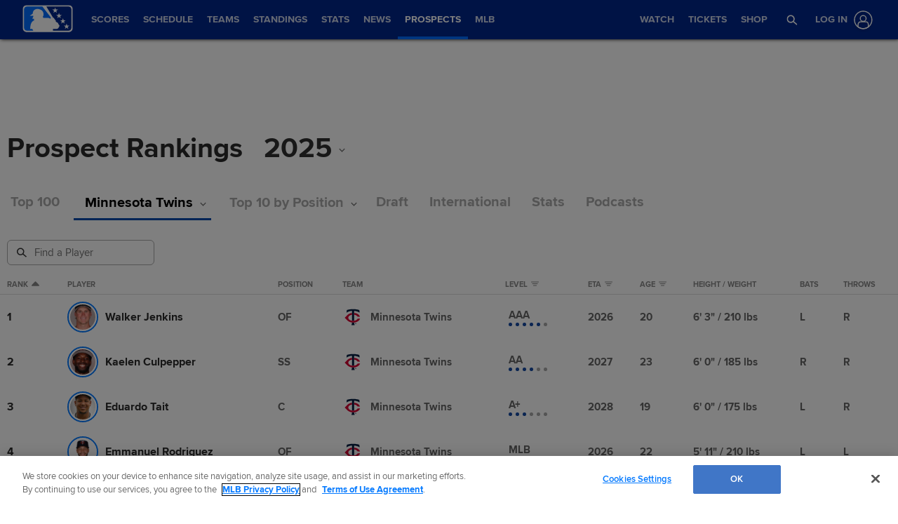

--- FILE ---
content_type: text/html; charset=utf-8
request_url: https://www.mlb.com/milb/prospects/twins/darren-bowen-804539
body_size: 166096
content:
<!DOCTYPE html>
<html lang="en">
<head>
    <title>Twins Top Prospects | MiLB.com</title>
    <meta charset="utf-8">
    <meta name="viewport" content="width=device-width, initial-scale=1.0, maximum-scale=1.0, user-scalable=no">
    <meta http-equiv="X-UA-Compatible" content="IE=Edge">
    <meta name="description" content="The Official Site of Major League Baseball">
    <meta property="og:description" content="The Official Site of Major League Baseball">
    <meta property="og:title" content="Twins Top Prospects">
    <meta property="og:image" content="https://images.ctfassets.net/iiozhi00a8lc/6eVNaWkMqOisIOvq9HWPM5/2a85d46da715dd9b59a185a1972cc2f7/2568x1444_share_Pipeline.jpg">
    <meta property="og:site_name" content="MiLB.com">
    <meta property="og:type" content="website">
    <meta property="og:url" content="https://www.mlb.com/milb/prospects/twins/darren-bowen-804539">
    <link rel="canonical" href="https://www.mlb.com/milb/prospects/twins/darren-bowen-804539">
    <link rel="preconnect" href="https://www.mlbstatic.com/">
    <link rel="preconnect" href="https://builds.mlbstatic.com/">
    <link rel="preconnect" href="https://www.mlbstatic.com/" crossorigin>
    <link rel="preconnect" href="https://builds.mlbstatic.com/" crossorigin>
    <link rel="dns-prefetch" href="https://www.mlbstatic.com/">
    <link rel="dns-prefetch" href="https://builds.mlbstatic.com/">
    <link rel="preload" href="https://www.mlbstatic.com/mlb.com/fonts/proxima-nova-bold.woff2" as="font" type="font/woff2" crossorigin>
    <link rel="preload" href="https://www.mlbstatic.com/mlb.com/fonts/proxima-nova-regular.woff2" as="font" type="font/woff2" crossorigin><meta name="keywords" content="MLB, Baseball, Major League Baseball">
    <meta name="page_name" content="Minor League Baseball">
    <meta name="page_section" content="prospects">
    <meta name="twitter:card" content="summary_large_image">
    <meta name="twitter:site" content="@mlb">
    <meta property="fb:app_id" content="5768707450">
    <meta property="fb:pages" content="222050774479731">
    <meta name="env" content="production">
    <meta name="app_group" content="webeng-fede">
    <meta name="region" content="us-central1">
    <meta name="zone" content="us-central1-a">
    <meta name="build" content="true">
    <meta name="server_url" content="https://www.mlb.com">
    <meta name="secure_url" content="https://www.mlb.com">
    <meta name="uistatic_url" content="//builds.mlbstatic.com/mlb.com">
    <meta name="bamcontent_client_url" content="https://content.mlb.com">
    <meta name="game_data_url" content="https://statsapi.mlb.com">
    <meta name="doubleclick_adunit" content="MiLB.com">
    <meta name="context-url-prefix" content="/milb">
    <meta name="app-view" content="web">
    <meta name="locale" content="en">
    <meta name="lang" content="en">
    <meta name="club" content="milb">
    <meta name="timezone" content="America/New_York">
    <meta name="serverTime" content="2026-01-18T22:47:57-05:00">
    <meta name="flipTime" content="10:00">
    <meta name="flipTimeZoneOffset" content="-05:00">
    <meta name="siteCoreBuildPath" content="//builds.mlbstatic.com/mlb.com/builds">
    <meta name="siteCoreBuildVersionDirectory" content="1758062334267/dist/">
    <meta name="sectionBuildVersion" content="8bfceea0de6c26f668b25580e8418b0d8f1194c8_1763498825">
    <meta name="siteAssetsUri" content="//builds.mlbstatic.com/mlb.com/builds/site-core/1758062334267/dist">
    <meta name="sectionAssetsUri" content="//builds.mlbstatic.com/mlb.com/sections/prospects/builds/8bfceea0de6c26f668b25580e8418b0d8f1194c8_1763498825">
    <meta name="omniturePageName" content="prospect-rankings">
    <meta name="header" content="true">
    <meta name="apple-mobile-web-app-title" content="MLB.com">
    <link rel="apple-touch-icon" href="//www.mlbstatic.com/team-logos/apple-touch-icons-180x180/milb.png">
            <link rel="shortcut icon" href="https://images.ctfassets.net/iiozhi00a8lc/FQFMhkcaWMUaZuBbUjKk7/41b464e7f0302715f99258b73960a78f/milb.png">
    <meta name="page-tags" content="{}">


        <script>
        window.dataLayer = window.dataLayer || [];
        window.dataLayer.push({
            event: 'dataLayer-initialized',
            gtmZones: true,
            siteType: 'Teamsite',
            siteEnv: 'production',
            siteOrigin: 'webeng-fede',
            siteLang: 'en',
            pageSection: 'prospects',
            teamId: '',
            teamName: ''
        });
        </script>
        <!-- Google Tag Manager -->
        <script>
        (function(w,d,s,l,i){w[l]=w[l]||[];w[l].push({'gtm.start':
        new Date().getTime(),event:'gtm.js'});var f=d.getElementsByTagName(s)[0],
        j=d.createElement(s),dl=l!='dataLayer'?'&l='+l:'';j.async=true;j.src=
        'https://www.googletagmanager.com/gtm.js?id='+i+dl;f.parentNode.insertBefore(j,f);
        })(window,document,'script','dataLayer','GTM-T5RM6DXG');
        </script>
        <!-- End Google Tag Manager -->

    <script>
      (function() {
        // Scan dom and find data-popouts
        function findAndAttachDataPopout() {
          Array
            .from(document.querySelectorAll('[data-popout="true"]'))
            .forEach(function (node) {
              if (
                // Only set if mlbNative lib is found
                window.mlbNative &&
                window.mlbNative.launchExternal &&
                node.hasAttribute('href') &&
                // So we don't duplicate click handlers
                !node.hasAttribute('data-popout-enabled')
              ) {
                node.addEventListener('click', function (event) {
                  event.preventDefault();
                  const url = node.getAttribute('href');
                  window.mlbNative.launchExternal(url);
                });
                node.setAttribute('data-popout-enabled', true);
              }
            });
        }
        // Setup mutation observer
        const mutationObserver = new MutationObserver(findAndAttachDataPopout);
        mutationObserver.observe(document, { subtree: true, childList: true });
        // Detach on unload
        window.addEventListener('unload', function () {
          mutationObserver.disconnect();
        });
        // Run when dom loads
        document.addEventListener('DOMContentLoaded', findAndAttachDataPopout);
      })()
    </script>

    <!-- device detection -->
    <script>
    !function(a,b){"function"!=typeof define||!define.amd||"undefined"!=typeof bam&&"function"==typeof bam.define?a.deviceBootstrap=b():define("../device",[],b)}(this,function(){function a(a,b){return a&&b?a[b]:a}function b(a){var b=a.split(w).slice(0,3);return a&&b.length<2&&b.push(0),b.join(".")}function c(a){return a=a||navigator.userAgent,D[a]?D[a]:this instanceof c?(D[a]=this,this.userAgent=a,this.is={},this.platform=this.getPlatform(),this.platformVersion=this.getPlatformVersion(),this.browser=this.getBrowser(),this.browserVersion=this.getBrowserVersion(),void(this.formFactor=this.getFormFactor())):new c(a)}var d="(",e=")",f="i",g="|",h="desktop",i="version",j="",k=function(a,b){return new RegExp(a,b||f)},l="iP(?:hone|ad|od)",m="(?:BlackBerry|BB10| RIM )",n="Android",o="Windows",p="WPDesktop",q=o+" Phone",r="Trident(?:.*?Touch(?:.*?Mobile))",s="Linux(?!.*Android)",t="Macintosh",u="CrOS",v=d+"?:"+[t,o,s,u].join(g)+e,w=/[\._]/,x={windowsphone:k(r+g+q+g+p),windows:k(o),ios:k(l),blackberry:k(m),android:k(n),linux:k(s),macintosh:k(t),chromebook:k(u)},y={desktop:/(?:Windows NT(?!.*WPDesktop)(?!.*Xbox))/i,tablet:k(d+["Tablet|iPad","\\sNT.*?"+r,n+"(?!.*Mobi)","silk",m+".*?Tablet","xbox"].join(g)+e),phone:k(d+["Mobi|Mobile","WPDesktop",l,r,m].join(g)+e)},z={tablet:k(d+["Tablet|iPad","\\sNT.*?"+r,n+"(?!.*Mobi)","silk",m+".*?Tablet"].join(g)+e),phone:k(d+["Mobi|Mobile",l,r,m].join(g)+e),desktop:k(v)},A={msie:/msie|iemobile|trident/i,edge:/edge/i,android:/android(?!.+(?:chrome|silk))/i,chrome:/chrome|crios/i,firefox:/firefox/i,opera:/opera(?!.*?mini)\//i,operamini:/opera mini/i,silk:/silk/i,safari:/safari/i},B={webkit:/AppleWebKit/i,gecko:/gecko\//i,trident:/trident/i,edge:/Edge/i},C={desktop:"desktop",other:h,phone:"phone",tablet:"tablet"},D={};return c.prototype={getPlatform:function(){return this.test(x)||h},getPlatformVersion:function(){return b(this.match(k("(?:"+(this.is.blackberry?i:this.platform)+"|"+q+"|OS)[^\\d]+([\\d\\.\\_]+)","ig"),1))},getBrowser:function(){return this.test(B),this.test(A)||h},getFormFactor:function(){var a="";return a=this.is.msie?y:z,C[this.test(a)]||C.other},getBrowserVersion:function(){var a=this.browser,c="[\\/\\s]";return this.is.chrome&&this.is.ios?a="crios":this.is.opera?a=i:this.is.msie&&(a=a+g+"IEMobile"+g+"rv",c="[\\/\\:\\s]"),b(this.match(k("(?:"+a+g+i+")"+c+"([\\d\\.]+)","i"),1))},match:function(b,c){return a(b.exec(this.userAgent),c)||j},test:function(a){var b,c,d,e=this.userAgent;for(b in a)c=a[b].test(e),this.is[b]=this.is[b]||c&&!d,c&&!d&&(d=b);return d}},c});
    
    window.getStartupDeviceTypeString = function() {
        return window.deviceBootstrap().formFactor;
    }
    
    document.querySelector('html').classList.add('device-' + getStartupDeviceTypeString());
    </script>

    <!-- auth and entitlements -->
    <script src="https://www.mlbstatic.com/mlb.com/vendor/mlb-okta/mlb-okta.js"></script>


        <script>
        (function(window, document) {
            var adobePageParams = {};
            var oktaCookie = document.cookie.match(/oktaid=([^;]+)/);
        
            if (oktaCookie) {
                adobePageParams['id.okta'] = oktaCookie[1];
            }
            adobePageParams['at_property'] = "64bd9a62-f522-8775-9b0d-4984abae73c4";
            window.targetPageParams = function() {
                return adobePageParams;
            };
        })(window, document);
        </script>
        <script src="//www.mlbstatic.com/mlb.com/adobe-analytics/VisitorAPI.js"></script>
        <script>
        (function(window, document) {
            var oktaCookie = document.cookie.match(/oktaid=([^;]+)/);
            var AuthState = (window.Visitor && window.Visitor.AuthState) ? window.Visitor.AuthState.AUTHENTICATED : 0;
        
            if (oktaCookie && window.visitor) {
                window.visitor.setCustomerIDs({
                    okta: {
                        id: oktaCookie[1],
                        authState: AuthState
                    },
                    oktaDuplicate: {
                        id: oktaCookie[1],
                        authState: AuthState
                    }
                });
            }
        })(window, document);
        </script>
        <script src="//www.mlbstatic.com/mlb.com/adobe-analytics/target/2.3.0/at.js"></script>

    <!-- CSS -->
                     <link rel="stylesheet" href="//prod-aws.milbstatic.com/style/en/milb-global-properties-milb-background-skins-milb-base-palette.css">
    
        <link rel="stylesheet" href="//builds.mlbstatic.com/mlb.com/builds/site-core/1758062334267/dist/styles/site.css">
    
            <link rel="stylesheet" href="//builds.mlbstatic.com/mlb.com/sections/prospects/builds/8bfceea0de6c26f668b25580e8418b0d8f1194c8_1763498825/styles/index.css">
    
    

    <script>
    'use strict';
    
    var pageTags = JSON.parse(document.querySelector('meta[name="page-tags"]').getAttribute('content')) || '';
    var contentIdSKUMap = Object.keys(pageTags).reduce(function (obj, tag) {
        if (tag.indexOf('gate_sku_') === 0) {
            var sku = pageTags[tag];
            var contentId = tag.replace('gate_sku_', '');
    
            obj[contentId] = sku;
        }
    
        return obj;
    }, {});
    
    if (Object.keys(contentIdSKUMap).length) {
        var gatedContentStyles = document.createElement('style');
        gatedContentStyles.setAttribute('id', 'gated-content-styles');
        document.head.appendChild(gatedContentStyles);
        var styleSheet = gatedContentStyles.sheet;
        Object.keys(contentIdSKUMap).forEach(function (item) {
            styleSheet.insertRule('[data-content-id=\'' + item + '\'] { display: none }', 0);
        });
    
        var accessToken = window.mlbOkta.getToken('access_token').accessToken;
        var idToken = window.mlbOkta.getToken('id_token');
        var oktaID = idToken.claims && idToken.claims.sub;
        if (!accessToken || !oktaID) {
            window.mlbOkta.redirectToLogin();
        }
    
        var subsUrls = 'https://mlbbillingservices.mlb.com/customers/' + oktaID + '/subscriptions';
        fetch(subsUrls, {
            headers: {
                Authorization: 'Bearer ' + accessToken,
                'Content-Type': 'application/json'
            }
        }).then(function (res) {
            return res.text();
        }).then(function (text) {
            return text.length ? JSON.parse(text) : [];
        }).then(function (subData) {
            var userSKUs = subData.map(function (sub) {
                var sku = sub.subscriptionItems && sub.subscriptionItems[0] ? sub.subscriptionItems[0].itemRef : null;
                return sku;
            });
    
            var gatedItems = Object.keys(contentIdSKUMap).filter(function (item) {
                return userSKUs.indexOf(contentIdSKUMap[item]) > -1;
            });
    
            gatedItems.forEach(function (item) {
                if (styleSheet.cssRules) {
                    for (var i = 0; i < styleSheet.cssRules.length; i++) {
                        if (styleSheet.cssRules[i].selectorText.indexOf(item) > -1) {
                            styleSheet.deleteRule(i);
                        }
                    }
                }
            });
        }).catch(function (err) {
            console.error(err);
        });
    }
    </script>

    <script>
      'use strict';
    
        var pageTags = JSON.parse(document.querySelector('meta[name="page-tags"]').getAttribute('content')) || '';
        var contentIdGeoMap = Object.keys(pageTags).reduce(function (obj, tag) {
            if (tag.indexOf('gate_geo_') === 0) {
                var geo = pageTags[tag];
                var contentId = tag.replace('gate_geo_', '');
    
                obj[contentId] = geo;
            }
    
            return obj;
        }, {});
    
        function checkForLocaleMatches(locales, userCountry, userRegion) {
            return locales.some(function (locale) {
                var localeCountry = locale.substring(0, 2).toLowerCase();
                var localeRegion = locale.substring(2).toLowerCase();
                if (localeRegion) {
                    if (userRegion === localeRegion && userCountry === localeCountry) {
                        return true;
                    } else {
                        return false;
                    }
                }
                if (localeCountry && userCountry === localeCountry) {
                    return true;
                }
                return false;
            });
        }
    
        if (Object.keys(contentIdGeoMap).length) {
            var gatedContentGeoStyles = document.createElement('style');
            gatedContentGeoStyles.setAttribute('id', 'gated-content-geo-styles');
            document.head.appendChild(gatedContentGeoStyles);
            var geoStyleSheet = gatedContentGeoStyles.sheet;
            Object.keys(contentIdGeoMap).forEach(function (item) {
                var instanceIds = item.split(',');
                instanceIds.forEach(function (id) {
                    geoStyleSheet.insertRule('[data-content-id=\'' + id + '\'] { display: none }', 0);
                });
            });
    
            fetch('https://terra.mlb.com/', {}).then(function (res) {
                return res.text();
            }).then(function (text) {
                return text.length ? JSON.parse(text) : {};
            }).then(function (geoData) {
                var userCountry = geoData.countryCode && geoData.countryCode.toLowerCase();
                var userRegion = geoData.geo && geoData.geo.regionCode && geoData.geo.regionCode.toLowerCase();
    
                var showIds = [];
                var hideIds = [];
                Object.keys(contentIdGeoMap).forEach(function (item) {
                    var geoTargets = contentIdGeoMap[item].split('_');
                    var instanceIds = item.split(',');
                    if (geoTargets.indexOf('show') > -1) {
                        var hideIndex = geoTargets.indexOf('hide');
                        var showIndex = geoTargets.indexOf('show');
                        var showLocales = geoTargets.slice(showIndex + 1, hideIndex > showIndex ? hideIndex : geoTargets.length);
                        var hideLocales = hideIndex > -1 ? geoTargets.slice(hideIndex + 1, showIndex > hideIndex ? showIndex : geoTargets.length) : [];
                        if (checkForLocaleMatches(hideLocales, userCountry, userRegion)) {
                            hideIds = hideIds.concat(instanceIds);
                        } else if (checkForLocaleMatches(showLocales, userCountry, userRegion)) {
                            showIds = showIds.concat(instanceIds);
                        } else {
                            hideIds = hideIds.concat(instanceIds);
                        }
                    } else if (geoTargets.indexOf('hide') > -1) {
                        var _hideLocales = geoTargets.slice(geoTargets.indexOf('hide') + 1, geoTargets.length);
                        if (checkForLocaleMatches(_hideLocales, userCountry, userRegion)) {
                            hideIds = hideIds.concat(instanceIds);
                        } else {
                            showIds = showIds.concat(instanceIds);
                        }
                    }
                });
    
                showIds.forEach(function (item) {
                    if (!(hideIds.indexOf(item) > -1)) {
                        if (geoStyleSheet.cssRules) {
                            for (var i = 0; i < geoStyleSheet.cssRules.length; i++) {
                                if (geoStyleSheet.cssRules[i].selectorText.indexOf(item) > -1) {
                                    geoStyleSheet.deleteRule(i);
                                }
                            }
                        }
                    }
                });
            }).catch(function (err) {
                console.error(err);
            });
        }
    </script>

    <!-- paths to servers-->
    <script type="text/javascript">
     (function(){
        window.server_path = {"game_data":{"server":"http://statsapi.mlb.com","client":"https://statsapi.mlb.com","siteCode":"mlb"},"cms_data":{"server":"http://content.mlb.com","client":"https://content.mlb.com","app_geo_directory":"/mlb"},"cms_page_building_data":{"lambda":"http://pagebuilder.mlb.com/prod/v2/","server":"http://content.mlb.com","client":"https://content.mlb.com","app_geo_directory":"/mlb"},"cms_dapi":{"server":"https://dapi.cms.mlbinfra.com/v2/content","client":"https://dapi.cms.mlbinfra.com/v2/content"},"cms_vsm":{"server":"https://feen.cms.mlbinfra.com/cms/api/public","client":"https://feen.cms.mlbinfra.com/cms/api/public"},"cms_graphql":"https://graphql.cms.mlbinfra.com/graphql","data_graph":"https://data-graph.mlb.com/graphql","graphql_service":"https://content-service.mlb.com","form_service":"https://forms.mlbam.net/form-service","uistatic":"//builds.mlbstatic.com/mlb.com","mlbstatic":"//www.mlbstatic.com/mlb.com","milbstatic":"//prod-aws.milbstatic.com","uistatic_clubcss":"//css.mlbstatic.com/mlb.com","uistatic_video":"//www.mlbstatic.com/mlb.com","secure":"https://www.mlb.com","server":"https://www.mlb.com","search":{"server":"http://search-api.mlb.com","client":"https://search-api.mlb.com","app_geo_directory":"mlb_global"},"appnexus":"https://acdn.adnxs.com/prebid/c/mlb_prebidv1/pb.js","ticketing_client":{"server":"http://www.ticketing-client.com","client":"https://www.ticketing-client.com"},"box_office":{"client":"https://prod.boxoffice.mlb.com","id":"90RCFSl9MnvDFxJcwep+qQLNYIbUseoJxS39U_+b"},"authentication":{"okta_css":"https://www.mlbstatic.com/mlb.com/vendor/mlb-okta/css/okta-sign-in.min.css","okta_theme_css":"https://www.mlbstatic.com/mlb.com/vendor/mlb-okta/css/okta-widget.css","okta_script":"https://www.mlbstatic.com/mlb.com/vendor/mlb-okta/mlb-okta.js"},"mlbv1":{"https":"https://securea.mlb.com","http":"http://mlb.mlb.com"},"mlbv2":{"https":"https://msecurea.mlb.com","http":"http://m.mlb.com"},"lookup":{"server":"http://lookup-service-prod.mlb.com/json","client":"https://lookup-service-prod.mlb.com/json"},"stitch":"https://bdfed.stitch.mlbinfra.com"};
     }()); 
    </script>
    <!-- i18n dictionary-->
        <script type="text/javascript">
         (function(){
            window.i18n_dictionary = {"label_postseason_abbrev_L_160":"Classic Semifinals","label_postseason_abbrev_F_160":"Classic Pool Play","label_postseason_abbrev_D_160":"Classic Quarterfinals","label_postseason_abbrev_W_160":"Classic Final","label_gameType_L_160":"Classic Semifinals","label_gameType_D_160":"Classic Quarterfinals","label_gameType_F_160":"Classic Pool Play","label_gameType_W_160":"Classic Final","label_now_playing":"Now Playing","stove_stats":"2025 Stats","description_po":" ","label_po":"Putouts","description_e":" ","label_e":"Errors","labelBrief_e":"E","player_arizona-fall-league_P":"Arizona Fall League Postseason","player_winter_P":"Winter Leagues Postseason","player_winter_R":"Winter Leagues","label_fpct":"Fielding Percentage","date_format_month_day_year":"M/d/yyyy","player_seo_description_default":"{{playerName}} Stats; Age, Position, Height, Weight, Fantasy &amp; News","player_standard_fielding":"Standard Fielding","player_milb_P":"Minor League Postseason","player_vs_team":"vs. {{teamName}}","player_vs_player":"vs. {{playerName}}","mlb_scores_seo_description":"Get up-to-date MLB scores from today’s games, as well as scores from all the {{season}} MLB season games.","roster_label_latesttransactions":"Latest Transactions","player_title_overview":"Overview","player_snapshot":"Player Snapshot","player_splits_score":"Score","player_splits_baserunners":"Baserunners","player_splits_recent_performance":"Recent Performance","player_splits_gameConditions":"Game Conditions","player_splits_byHalf":"By Half","player_splits_byMonth":"By Month","player_splits_byDay":"By Day","player_splits_role":"Role","player_splits_battingOrder":"Batting Order","player_splits_outs":"Number of Outs","player_splits_byInning":"By Inning","player_splits_position":"Position","player_splits_count":"Count","player_splits_platoon":"Platoon","player_splits_opponent":"Opponent","player_splits_clutch":"Clutch","player_splits_stadium":"Stadium","player_splits_pitchCount":"Pitch Count","player_splits_rest":"Rest Days","player_splits_pitcher":"Pitcher Type","description_p_p":"Number of Pitches Thrown","label_p_p":"Pitches Thrown","label_glossary":"Glossary","label_lob":"Left on Base","label_roe":"Reached on Error","label_h_gidpo":"Grounded into Double Play Opportunties","label_pa":"Plate Appearances","label_season":"Season ","label_awards":"Awards","player_hitting_R":"Regular Season Batting","player_hitting_S":"Spring Training Batting","player_hitting_P":"Postseason Batting","player_hitting":"Batting","cousin_of ":"cousin of","player_pitching":"Pitching","player_batting":"Batting","label_date":"Date","player_advanced_pitching":"Advanced Pitching","player_advanced_fielding":"Advanced Fielding","player_advanced_batting":"Advanced Batting","label_age":"Age","status_40m":"40-MAN","player_pitching_S":"Spring Training Pitching","player_pitching_R":"Regular Season Pitching","player_pitching_P":"Postseason Pitching","player_matchups":"Matchups","player_splits":"Splits","player_opt_out_primaryButton":"Exit the Player Page Beta","player_opt_in_primaryButton":"Try the New Design","player_opt_in_secondaryButton":"No Thanks","player_opt_in_title":"Try the New Player Page!","player_opt_in_message":"We redesigned the Player Page with new stats and a cleaner layout. You can switch back to the existing design at any time during the beta period.","player_opt_out_message":"You are previewing the New Player Page!","player_opt_out_secondaryButton":"Let us know your feedback.","player_seo_description_history":"{{playerName}}: Transactions and Awards","player_seo_title":"{{playerName}}: Stats, Age, Position, Height, Weight, Fantasy & News: {{view}}","player_seo_description":"{{playerName}} Stats; Position: {{position}}; Height: {{height}}; Age: {{age}}; Born: {{birthDate}}","date_format_month_day":"M/d","player_highlights_view_story":"View Highlights","followed_player":"Followed Player","favorite_team":"Favorite Team","player_ranking_league":"{{ranking}} in {{league}} ","player_ranking_4_104":"4th in NL","player_ranking_4_103":"4th in AL","player_ranking_18_104":"18th in NL","player_ranking_18_103":"18th in AL","player_ranking_22_104":"22nd in NL","player_ranking_22_103":"22nd in AL","player_ranking_1_104":"1st in NL","player_ranking_1_103":"1st in AL","player_ranking_6_104":"6th in NL","player_ranking_6_103":"6th in AL","player_ranking_27_104":"27th in NL","player_ranking_27_103":"27th in AL","player_ranking_14_104":"14th in NL","player_ranking_14_103":"14th in AL","player_ranking_21_104":"21st in NL","player_ranking_21_103":"21st in AL","player_ranking_11_104":"11th in NL","player_ranking_11_103":"11th in AL","player_ranking_16_104":"16th in NL","player_ranking_16_103":"16th in AL","player_ranking_15_104":"15th in NL","player_ranking_15_103":"15th in AL","player_ranking_8_104":"8th in NL","player_ranking_8_103":"8th in AL","player_ranking_23_104":"23rd in NL","player_ranking_23_103":"23rd in AL","player_ranking_2_104":"2nd in NL","player_ranking_2_103":"2nd in AL","player_ranking_3_104":"3rd in NL","player_ranking_3_103":"3rd in AL","player_ranking_24_104":"24th in NL","player_ranking_24_103":"24th in AL","player_ranking_19_104":"19th in NL","player_ranking_19_103":"19th in AL","player_ranking_20_103":"20th in AL","player_ranking_20_104":"20th in NL","player_ranking_10_104":"10th in NL","player_ranking_10_103":"10th in AL","player_ranking_26_104":"26th in NL","player_ranking_26_103":"26th in AL","player_ranking_17_104":"17th in NL","player_ranking_7_104":"7th in NL","player_ranking_7_103":"7th in AL","player_ranking_9_104":"9th in NL","player_ranking_9_103":"9th in AL","player_ranking_12_104":"12th in NL","player_ranking_12_103":"12th in AL","player_ranking_25_104":"25th in NL","player_ranking_25_103":"25th in AL","player_ranking_5_104":"5th in NL","player_ranking_5_103":"5th in AL","player_ranking_13_103":"13th in AL","player_ranking_13_104":"13th in NL","player_ranking_17_103":"17th in AL","draft_drafted":"Drafted","ballot_date_of_birth":"Date of Birth","draft_pick":"Pick","draft_round":"Round","league_103_abbrev":"AL","league_160_abbrev":"WBC","league_104_abbrev":"NL","ranking_4":"4th","ranking_13":"13th","ranking_25":"25th","ranking_5":"5th","ranking_17":"17th","ranking_12":"12th","ranking_9":"9th","ranking_20":"20th","ranking_7":"7th","ranking_26":"26th","ranking_10":"10th","ranking_23":"23rd","ranking_19":"19th","ranking_3":"3rd","ranking_24":"24th","ranking_8":"8th","ranking_2":"2nd","ranking_21":"21st","ranking_11":"11th","ranking_27":"27th","ranking_14":"14th","ranking_15":"15th","ranking_16":"16th","ranking_18":"18th","ranking_6":"6th","ranking_1":"1st","ranking_22":"22nd","bio_label_in":"in","status_ret":"Voluntarily Retired List ","status_wa":"Waived ","status_claimed":"Claimed","status_nri":"Non-Roster Invitee ","status_fme":"Family Medical Emergency ","status_d7":"Injured 7-Day ","status_des":"Designated for Assignment ","status_ra":"Rehab Assignment","status_a":"Active","status_dec":"Deceased","status_brv":"Bereavement List ","status_fa":"Free Agent","status_tr":"Traded","status_rst":"Restricted List ","status_su":"Suspended # days ","status_rm":"Reassigned to Minors ","status_asg":"Assigned to New Team/Level ","status_min":"Minor League Contract ","status_pl":"Paternity List ","status_bn":"Banned","status_d10":"Injured 10-Day ","status_ti":"Temporary Inactive List ","status_mil":"Military Leave ","status_d15":"Injured 15-Day ","status_d60":"Injured 60-Day ","status_res":"Reserve List (Minors) ","status_in":"Ineligible List ","status_rl":"Released","player_bio_label_full_name_ariaLabel":"Full name is {{name}}","player_bio_label_nickname_arialLabel":"Nickname is {{nickname}}","player_bio_label_nickname":"Nickname","draft_weight":"Weight","draft_height":"Height","player_bio_country_843":"Japan","player_mlb_L":"MLB League Championship Series","player_feet":"feet","player_bio_country_798":"Cuba","player_title_stats-old":"Stats","player_bio_country_776":"Brazil","player_bio_country_881":"Nicaragua","player_bio_country_890":"Panama","player_bio_country_792":"Colombia","player_bio_country_760":"Australia","player_bio_country_784":"Canada","player_bio_country_1171":"Republic of Korea","player_bio_country_867":"Mexico","player_bio_country_944":"Venezuela","player_bio_country_897":"Puerto Rico","player_bio_country_805":"Dominican Republic","player_bio_country_940":"USA","player_pounds":"pounds","player_pound":"pound","player_inches":"inches","player_inch":"inch","player_foot":"foot","player_bio_height_weight_ariaLabel":"Height is {{heightLabel}}, Weight is {{weightLabel}}","player_recent_games":"Recent Games","player_arizona-fall-league_R":"Arizona Fall League","player_milb_R":"Minor League Regular Season","player_world-baseball-classic_R":"World Baseball Classic Qualifiers","player_world-baseball-classic_P":"World Baseball Classic","player_mlb_P":"MLB Postseason Cumulative","player_mlb_W":"MLB World Series","player_mlb_D":"MLB Division Series","player_mlb_F":"MLB Wild Card","player_mlb_S":"MLB Spring Training","player_mlb_R":"MLB Regular Season","player_follow_button_label_following":"Following","player_follow_button_label":"Follow","player_team_history":"Team History","player_awards_honors":"Awards & Honors","player_bio_days_label":"d","player_bio_years_label":"y","date_format_slash":"MM/dd/yyyy","player_overview":"Player Overview","player_title_stats":"Stats","player_full_roster":"Full Roster","player_side_bats_l_ariaLabel":"Left","player_side_throws_l_ariaLabel":"Left","player_side_throws_r_ariaLabel":"Right","player_side_bats_r_ariaLabel":"Right","player_side_bats_s_ariaLabel":"Switch","player_side_throws_s_ariaLabel":"Switch","player_side_throws_s":"S","player_side_bats_s":"S","player_side_bats_l":"L","player_side_throws_l":"L","inning_state_bottom_abbrev":"Bot {{inning}}","inning_state_top_abbrev":"Top {{inning}}","inning_state_end_abbrev":"End {{inning}}","inning_state_mid_abbrev":"Mid {{inning}}","search_no_results":"We’re sorry, we couldn’t find any results for","select_favorite_team":"Select Favorite Team","follow_more_players_and_teams":"Follow More Players & Teams","select_followed_players":"Select Followed Players","select_followed_teams":"Select Followed Teams","manage_your_players_and_teams":"Manage Your Players & Teams","search_card_next_game":"Next Game","player_searchplayersandteams":"Search Players and Teams","done":"done","search_header_players":"Players","search_header_teams":"Teams","skip":"Skip","search_next":"Next","inning_state_bottom":"Bottom {{inningOrdinal}}","inning_state_top":"Top {{inningOrdinal}}","player_coming_soon":"Coming Soon","inning_half_bottom":"Bottom {{inningOrdinal}}","inning_half_top":"Top {{inningOrdinal}}","player_side_throws_r":"R","player_side_bats_r":"R","player_bio_label_full_name":"Full Name","player_see_fewer":"See Fewer","player_see_more":"See More","player_story":"Player Story","player_player_info":"Player Info","player_standard_pitching":"Standard Pitching","player_standard_batting":"Standard Batting","player_status":"Status","player_statcast_pitching":"Statcast Pitching","player_statcast_batting":"Statcast Batting","player_bio_label_relatives":"Relatives","player_bio_label_mlb_debut":"MLB Debut","player_bio_label_birthplace":"Birthplace","player_hall_of_fame_ariaLabel":"Hall of Fame year is {{year}}","player_hall_of_fame":"Hall of Fame","player_key_stats":"Key Stats","player_title_history":"History","player_highlights":"Player Highlights","player_more_team":"More {{teamName}}","player_story_description":"Looking back at {{playerName}}'s recent performances","roster_position_players":"Position Players","roster_starting_rotation":"Starting Rotation","roster_closers":"Closer(s)","button_following":"Following","button_follow":"Follow","player_awards":"Awards","player_battervspitcher":"Batter vs. Pitcher","player_career":"Career","player_dob":"DOB","player_league_rankings":"League Rankings","player_height":"Ht","player_gamelogs":"Game Logs","player_level":"Level","player_last":"Last","player_page_avg_exit_velocity":"Avg Exit Velocity (mph)","player_lastmonth":"Last Month","player_minors":"Minors","player_mlb":"MLB","player_news":"Player News","player_page_avg_extension":"Avg Extension (feet)","player_page_avg_gen_velocity":"Avg Gen Velocity (mph)","player_page_avg_height":"Avg Height (feet)","player_page_avg_hr_distance":"Avg HR Distance (feet)","player_page_pitch_type":"Pitch Type","player_page_nostats":"No stats available","player_page_avg_launch_angle":"Avg Launch Angle (deg)","player_page_avg_perceived_speed":"Avg Perceived Speed (mph)","player_page_avg_pitch_speed":"Avg Pitch Speed (mph)","player_page_career_advanced_stats":"Advanced Career Stats","player_page_avg_spin_rate":"Avg Spin Rate (rpm)","player_page_statcast_avg":"Statcast Averages","player_page_PA":"PA","player_view_less_rankings":"View Less Rankings","player_view_more_rankings":"View More Rankings","player_rank":"Rank","player_page_career_statcast":"Statcast","player_page_career_stats":"Career Stats","player_side_bats":"Bats","player_season_summary":"Season Summary","player_shop":"Shop","player_side_throws":"Throws","player_split":"Split","player_stats":"Stats","player_weight":"Wt","player_summary":"Summary","player_gamesbyposition":"Games by Position","versus_abbrev":"vs","year_stats":"{{year}} Stats","year_stats_D":"${year} Division Series","year_stats_F":"${year} Wild Card","year_stats_L":"${year} LCS","year_stats_P":"${year} Postseason","year_stats_R":"${year} Stats","year_stats_S":"${year} Spring Training","year_stats_W":"${year} World Series","bio_label_died":"Died","player_died":"Died","bio_label_born":"Born","player_born":"Born","bio_label_college":"College","player_college":"College","bio_label_highschool":"High School","player_highschool":"High School","grand_nephew":"grand nephew","nephew":"nephew","son":"son","son-in-law ":"son-in-law ","cousin":"cousin","grand_uncle":"grand uncle","uncle":"uncle","father":"father","father-in-law ":"father-in-law ","sister":"sister","brother":"brother","brother_-_twin":"brother-twin","brother-in-law ":"brother-in-law ","half-brother ":"half-brother ","brother_-_twin_of ":"brother-twin of ","brother-in-law_of ":"brother-in-law of ","brother_of ":"brother of ","father-in-law_of ":"father-in-law of ","draft_of":"of","daughter_of ":"daughter of ","grand_nephew_of":"grand nephew of","grand_uncle_of":"grand uncle of","grandfather_of":"grandfather of ","grandson_of":"grandson of","father_of":"father of","distant_relative_of ":"distant relative of ","great_grandfather_of":"great grandfather of ","great_grandson_of":"great grandson of","half-brother_of ":"half-brother of ","nephew_of":"nephew of ","sister_of ":"sister of ","uncle_of":"uncle of","son_of":"son of","son-in-law_of ":"son-in-law of ","labelBrief_split":"Split","labelBrief_f_csp":"CS%","labelBrief_pb":"PB","labelBrief_f_cs":"CS","labelBrief_f_sb":"SB","labelBrief_fpct":"FPCT%","labelBrief_a":"A","labelBrief_po":"PO","labelBrief_age":"Age","labelBrief_season":"Season","labelBrief_date":"Date","labelBrief_opponent":"Opp","follow":"Follow","labelBrief_lob":"LOB","labelBrief_awards":"Awards","labelBrief_p_cs":"CS","labelBrief_p_sb":"SB","labelBrief_whip":"WHIP","labelBrief_pa":"PA","player_age":"Age","player_total":"Total","player_season":"Season","my_follows_edit":"Edit","link_view_more":"Continue Reading","news":"news","label_gameType_L_130":"Semifinals","label_gameType_W_130":"Finals","label_gameType_D_130":"Pool Play","date_format_long":"MMMM d, yyyy","date_format_medium":"MMM d, yyyy","date_format_cell":"MMM dd","date_format_day":"EEEE, MMMM do","date_format_short":"E M/d","date_today":"Today","stats_battingaverage_abbrev":"AVG","stats_battingaverage":"Batting Average","stats_runsbattedin_abbrev":"RBI","stats_runsbattedin":"Runs Batted In","stats_homerun_abbrev":"HR","stats_homerun":"Home Runs","stats_strikeouts_abbrev":"SO","stats_inningspitched_abbrev":"IP","stats_earnedrunaverage_abbrev":"ERA","stats_label_wins_losses":"W-L","stats_strikeouts":"Strikeouts","stats_inningspitched":"Innings Pitched","stats_earnedrunaverage":"Earned Run Average","stats_losses":"Losses","stats_wins":"Wins","button_story_mf":"Story","standings_runsallowed":"RA","following":"Following","add_more_players_teams":"Add More Players & Teams ","standings_al_east":"AL East","standings_al_central":"AL Central","standings_al_west":"AL West","standings_nl_west":"NL West","standings_nl_east":"NL East","standings_nl_central":"NL Central","standings_team":"Team","standings_division_title":"{{divisionName}} Standings","stats_totalchances":"Total Chances","label_gameType_C_112":"Triple-A Championship","label_gameType_C_117":"Triple-A Championship","label_gameType_W_110":"Championship","label_gameType_W_123":"Championship","label_gameType_W_122":"Championship","label_gameType_L_110":"Division Series","label_gameType_L_123":"Division Series","label_gameType_L_122":"Division Series","label_gameType_W_118":"Championship","label_gameType_W_116":"Championship","label_gameType_L_116":"Division Series","label_gameType_L_118":"Division Series","label_gameType_W_126":"Championship","label_gameType_W_112":"Championship","label_gameType_W_117":"Championship","stats_inningspitched_short":"Inn. Pitched","label_gameType_L_113":"Division Series","label_gameType_L_109":"Division Series","label_gameType_L_111":"Division Series","label_gameType_W_109":"Championship","label_gameType_W_111":"Championship","label_gameType_W_113":"Championship","stats_stolenbases":"Stolen Bases","stats_runsbattedin_short":"Runs Batted In","stats_totalchances_abbrev":"TC","stats_sortable":"Sortable Stats","milb_where_to_watch_title":"Watch on MiLB.TV or Bally Sports Live","label_ballysports":"Watch Free on Bally Sports Live","ticketing_buyticketsoffers":"Buy Tickets + Offers","tickets_buy":"Buy Tickets","video_seo_team_description":"The official video page of the {{fullClubName}} with the latest highlights, recaps, Statcast and interviews.","latest_videos":"Latest Videos","label_milbtv":"MiLB.TV","team_leaders_title":"Team Leaders","mlb_schedule_seo_title":"MLB Schedule {{season}}{{gamesToday}} | MLB Schedule","baseball_games_today":"Baseball Games Today","label_appletv":"Apple TV+","vs_abbrev":"vs.","follow_on":"Follow on","button_appletv":"Watch","button_milbtv":"Watch","message_dfv_feature_disabled":"Feature Disabled","attempting_to_reconnect":"Attempting to reconnect","game_firstpitch":"First Pitch","freegameoftheday_short":"Watch Free","button_live_box":"Gameday","game_status_middle":"Middle","unit_time_just_now":"Just now","summary_keyMoments":"Key Moments","standings_ranking_5":"5th","standings_ranking_4":"4th","standings_ranking_3":"3rd","standings_ranking_2":"2nd","standings_ranking_1":"1st","scores_probable_pitchers":"Probable Pitchers","scores_message_nogames":"There are no games scheduled for the date selected.","ps_schedule_game_abbreviated":"Gm","probables_rhp":"RHP","probables_lhp":"LHP","link_read_more":"Read more","label_watch_on_peacock":"Watch on Peacock","label_watch_on_appletv":"Watch on Apple TV+","label_watch_on":"Watch on:","label_watch_free":"Watch Free","label_top_performers":"Top Performers","label_team_comparison":"Team Comparison","label_tbd":"TBD","label_series":"Series","label_postseason_team_comparison":"Postseason Team Comparison","label_peacock":"Peacock","label_news":"News","label_key_moments":"Key Moments","label_gameday3d":"Gameday 3D","label_game_coverage":"News","label_game_abbrev":"G","label_game":"Game","label_alltime":"All-Time","gameTypes_N":"Nineteenth Century Series","gameTypes_I":"Intrasquad","gameTypes_C":"Championship","game_twoouts":"2 Outs","game_threeouts":"3 Outs","game_susp_short":"SUSP","game_status_warmup_short":"Warmup","game_status_warmup":"Warmup","game_status_top":"Top","game_status_suspended":"Suspended","game_status_replay":"Replay","game_status_postponed":"Postponed","game_status_final":"Final","game_status_end":"End","game_status_delayed":"Delay","game_status_cancelled":"Canceled","game_status_bottom_abbrev":"Bot","game_status_bottom":"Bottom","game_ppd_short":"PPD","game_outs":"Outs","game_out":"Out","game_oneout":"1 Out","game_noouts":"0 Outs","game_firstpitch_scheduled":"First Pitch Scheduled","division_nl_west":"NL West","division_nl_east":"NL East","division_nl_central":"NL Central","division_al_west":"AL West","division_al_east":"AL East","division_al_central":"AL Central","button_wrap":"Wrap","button_video":"Video","button_story":"Story","button_preview":"Preview","button_plays":"Plays","button_play":"Play","button_peacock":"Peacock","button_more_highlights":"More highlights from this game","button_mlbtv":"MLB.TV","button_gameday":"Gameday","button_boxscore":"Box Score","button_box":"Box","button_audio":"Audio","date_sunday":"Sunday","date_thursday":"Thursday","date_wednesday":"Wednesday","date_friday":"Friday","date_monday":"Monday","date_tuesday":"Tuesday","date_saturday":"Saturday","date_thursday_calendar":"t","date_wednesday_calendar":"w","date_friday_calendar":"f","date_tuesday_calendar":"t","date_saturday_calendar":"s","date_sunday_calendar":"s","date_monday_calendar":"m","open":"Open","button_mlb_audio":"Listen to MLB Audio","return_to_home":"Return to home","sections_standings":"Standings","ticketing_ticket_info":"Ticket Info","label_tokyo_series":"Tokyo Series","label_gameType_E_420":"Tokyo Exhibition Game","label_gameType_R_159":"WBC Qualifier","label_gameType_E_590":"Spring Breakout","presented_by_ad":"Presented by","media_center_presented_by":"Presented By","milb_scores_seo_description":"Get up-to-date MiLB scores from today’s games, as well as scores from all the MiLB season games.","milb_schedule_seo_description":"The official schedule of Minor League Baseball including probable pitchers, Gameday, ticket and postseason information.","label_gameType_W_5536":"Championship","label_gameType_W_565":"Championship","label_gameType_W_120":"Appy League Championship","club_homepage_shop_carousel_team_header":"Shop Gear","ligas-invernales_scores_seo_description":"The official source for the Winter League scores, including LIDOM, LVBP, LMP, and LBPRC results of the 2024-25 season.","ligas-invernales_scores_seo_title":"Winter League Scores and Results: LIDOM, LVBP, LMP, and LBPRC","ligas-invernales_schedule_seo_description":"The official source for the Winter League schedule including LIDOM, LVBP, LMP, and LBPRC games today, probable pitchers, and Gameday.","ligas-invernales_schedule_seo_title":"Winter League Schedule: LIDOM, LVBP, LMP, and LBPRC Games Today","ligas-invernales_standings_seo_title":"Winter League Standings and Records: LIDOM, LVBP, LMP, and LBPRC","ligas-invernales_stats_seo_title":"Winter League Stat Leaders: LIDOM, LVBP, LMP, and LBPRC","promotions_title":"Promotions & Giveaways","view_all":"View All","team133_fullname":"Athletics","team133_location":"Athletics","app_standings_winter_seo_title":"Posiciones y récord de los equipos en la Ligas Invernales en 2024 | Lidom, LVBP, LMP, LBPRC | Comodín | MLB.com","app_standings_winter_seo_description":"La tabla de posiciones oficial de las Ligas Invernales incluye Lidom, LBVP, LMP y LBPRC, en la temporada regular, comodín y postemporada.","ligas-invernales_standings_seo_description":"La tabla de posiciones oficial de las Ligas Invernales incluye Lidom, LBVP, LMP y LBPRC, en la temporada regular, comodín y postemporada.","ligas-invernales_stats_seo_description":"La fuente oficial de estadísticas de jugadores individuales y de equipos, líderes de jonrones de Ligas Invernales, líderes de la liga y líderes en promedio de bateo, OPS y estadísticas","standings_wild_card_teams":"Wild Card Teams","standings_nav_wild_card":"Wild Card","postseason_wildcard":"Wild Card","reset":"Reset","skip_to_content":"Skip to Content","app_standings_cape-cod-league_seo_title":"Cape Cod League Standings","app_standings_mexican_seo_title":"LMB Standings","app_standings_arizona-fall-league_seo_title":"Arizona Fall League Standings","app_standings_appalachian_seo_title":"Appalachian League Standings","standings_appalachian_seo_title":"Appalachian League Standings","standings_mlb-draft-league_seo_title":"MLB Draft League Standings","app_standings_mlb-draft-league_seo_description":"MLB Draft League Standings","app_standings_appalachain_seo_description":"Appalachian League Standings","app_standings_arizona-fall-league_seo_description":"Arizona Fall League Standings","app_standings_mexican_seo_description":"LMB Standings","label_gameType_A_590":"All-Star Futures Game","label_listen_on":"Listen on:","draft_shp":"Switch-Handed Pitchers","amateur-scouting-league_scores_seo_title":"Amateur Scouting League Scores: Scoreboard, Results and Highlights","amateur-scouting-league_schedule_seo_title":"Amateur Scouting League Schedule | Amateur Scouting League","mlb_aboutads":"About Our Ads","ticketing_expand_details":"Expand for details","ticketing_at":"at","ticketing_available":"Available","ticketing_lowest_price":"Starting at","label_gameType_F":"Wild Card","cape-cod-league_schedule_seo_description":"The official schedule of the Cape Cod League including probable pitchers, Gameday, ticket and postseason information.","cape-cod-league_schedule_seo_title":"Baseball Schedule | Cape Cod League Schedule","cape-cod-league_scores_seo_description":"Get up-to-date Cape Cod League scores from today’s games, as well as scores from all the 2024 Cape Cod League season games.","cape-cod-league_scores_seo_title":"Cape Cod League Scores: Scoreboard, Results and Highlights","west-virginia_scores_seo_title":"West Virginia Black Bears Scores | West Virginia Black Bears","state-college_scores_seo_title":"State College Spikes Scores | State College Spikes","mahoning-valley_scores_seo_title":"Mahoning Valley Scrappers Scores | Mahoning Valley Scrappers","yarmouth-dennis_scores_seo_title":"Yarmouth-Dennis Red Sox Scores | Yarmouth-Dennis Red Sox","wareham_scores_seo_title":"Wareham Gatemen Scores | Wareham Gatemen","orleans_scores_seo_title":"Orleans Firebirds Scores | Orleans Firebirds","hyannis_scores_seo_title":"Hyannis Harbor Hawks Scores | Hyannis Harbor Hawks","harwich_scores_seo_title":"Harwich Mariners Scores | Harwich Mariners","falmouth_scores_seo_title":"Falmouth Commodores Scores | Falmouth Commodores","cotuit_scores_seo_title":"Cotuit Kettleers Scores | Cotuit Kettleers","chatham_scores_seo_title":"Chatham Anglers Scores | Chatham Anglers","bourne_scores_seo_title":"Bourne Braves Scores | Bourne Braves","brewster_scores_seo_title":"Brewster Whitecaps Scores | Brewster Whitecaps","williamsport_scores_seo_title":"Williamsport Crosscutters Scores | Williamsport Crosscutters","trenton_scores_seo_title":"Trenton Thunder Scores | Trenton Thunder","frederick_scores_seo_title":"Frederick Keys Scores | Frederick Keys","tri-state_scores_seo_title":"Tri-State Coal Cats Scores | Tri-State Coal Cats","pulaski_scores_seo_title":"Pulaski River Turtles Scores | Pulaski River Turtles","kingsport_scores_seo_title":"Kingsport Axmen Scores | Kingsport Axmen","johnson-city_scores_seo_title":"Johnson City Doughboys Scores | Johnson City Doughboys","greeneville_scores_seo_title":"Greeneville Flyboys Scores | Greeneville Flyboys","elizabethton_scores_seo_title":"Elizabethton River Riders Scores | Elizabethton River Riders","danville_scores_seo_title":"Danville Otterbots Scores | Danville Otterbots","burlington_scores_seo_title":"Burlington Sock Puppets Scores | Burlington Sock Puppets","bristol_scores_seo_title":"Bristol State Liners Scores | Bristol State Liners","bluefield_scores_seo_title":"Bluefield Ridge Runners Scores | Bluefield Ridge Runners","standings_header_vsALNL_tooltip":"Record vs. Interleague Teams","standings_header_vsW_tooltip":"Record vs. West (in league)","standings_header_vsC_tooltip":"Record vs. Central (in league)","standings_header_vsE_tooltip":"Record vs. East (in league)","standings_header_turf_tooltip":"Record when playing on turf","standings_header_grass_tooltip":"Record when playing on grass","standings_header_night_tooltip":"Record in night games","standings_header_day_tooltip":"Record in day games","standings_header_extras_tooltip":"Record in extra inning games","standings_header_500_tooltip":"Record against >.500 Teams","standings_header_away_tooltip":"Record when Away","view_less_ties":"View Less Ties","view_more_ties":"View More Ties","label_gameType_W_119":"AFL Championship","label_gameType_L_119":"AFL Play-In Semifinals","dnp":"Do Not Play","label_gameType_L":"League Championship Series","label_gameType_D":"Division Series","psPicture":"https://www.mlb.com/news/mlb-playoff-picture-and-bracket-2023","standings_nav_ps_picture":"Postseason Picture","standings_nextgame":"Next Game","ticketing_load_content":"We could not load all the content - please try again later.","ticketing_more_events":"More Events","lineup":"Lineup","label_tiebreaker":"{{winnerAbbreviation}} wins (tiebreaker)","label_tiebreaker_short":"{{winnerAbbreviation}} wins","draft_birthplace_column":"Birthplace","mlb-draft-league_schedule_seo_title":"Baseball Schedule | MLB Draft League Schedule","mlb-draft-league_scores_seo_title":"MLB Draft League Scores: Scoreboard, Results and Highlights","appalachian_schedule_seo_title":"Baseball Schedule | Appalachian League Schedule","appalachian_scores_seo_title":"Appalachian League Scores: Scoreboard, Results and Highlights","arizona-fall-league_schedule_seo_title":"Arizona Fall League Schedule | Arizona Fall League","arizona-fall-league_scores_seo_title":"Arizona Fall League Scores: Scoreboard, Results and Highlights","world-baseball-classic_schedule_seo_title":"World Baseball Classic Schedule","world-baseball-classic_scores_seo_title":"World Baseball Classic Scores: Scoreboard, Results and Highlights","milb_schedule_seo_title":"Baseball Schedule | MiLB Schedule","milb_scores_seo_title":"MiLB Scores: Scoreboard, Results and Highlights","club_scores_seo_title":"{{teamNickname}} Scores: Scoreboard, Results and Highlights","mlb_scores_seo_title":"MLB Scores: Scoreboard, Results and Highlights","draft_collapse_information":"Collapse Information","draft_expand_information":"Expand Information","draft_open_for_more_information_on":"Open for more information on","draft_rk":"RK","draft_pk":"PK","mlb-draft-league_schedule_seo_description":"The Official Site of the MLB Draft League, a six-team baseball league featuring a split-season amateur-professional format.","app_standings_mlb-draft-league_seo_title":"MLB Draft League Standings: Real-time baseball scores and highlights","mlb-draft-league_scores_seo_description":"Get up-to-date MLB Draft League scores from today’s games, as well as scores from all the 2023 MLB Draft League season games.","probables_stats":"Stats","game_canc_reason":"Canceled: {{reason}}","ticketing_eventticket":"Event Ticket","ticketing_updategames":"Update Games","button_tubi":"Watch on Tubi","ticketing_singlegameticket":"Single Game Ticket","ticketing_filters":"Filters","ticketing_xpomotionavailable":"X Promotion(s) Available","ticketing_reset":"Reset","ticketing_hideoffers":"Hide Offers","ticketing_includedwithticket":"Included With Ticket","label_tubi":"Tubi","label_watch_on_tubi":"Watch on Tubi","appalachian_schedule_seo_description":"The Official Site of the Appalachian League, a collegiate summer baseball league featuring the top rising college freshmen and sophomores as part of Major League Baseball and USA Baseball's Prospect Development Pipeline.","appalachian_scores_seo_description":"Get up-to-date Appalachian League scores from today’s games, as well as scores from all the 2023 Appy League season games.","ticketing_event_info":"Event Info","ticketing_more":"More","ticketing_section":"Section","ticketing_more_info":"More Info","ticketing_hide_promotion":"Hide Promotion","ticketing_day":"Day","ticketing_promotion":"Promotion","label_gameType_S":"Spring Training","button_watch_story":"Watch Story","game_status_postponed_abbrev":"PPD","game_status_cancelled_abbrev":"CANC","label_gameType_W_159":"World Baseball Classic","label_gameType_L_159":"World Baseball Classic","label_gameType_D_159":"World Baseball Classic","button_game_story":"Game Story","label_gameType_W":"World Series","label_gameType_F_159":"World Baseball Classic","label_gameType_A":"All-Star Game","label_gameType_E":"Exhibition","label_gameType_R":"Regular Season","label_gameType_P":"Postseason","label_gameType_C":"Championship","label_gameType_N":"Nineteenth Century Series","label_gameType_I":"Intrasquad","label_world-baseball-classic":"World Baseball Classic","label_postseason_abbrev_W_104":"WS","label_postseason_abbrev_W_103":"WS","postseason_leadsseries":"{{teamAbbrev}} leads series {{wins}}-{{losses}}","label_past_games":"Past Games","world-baseball-classic_scores_seo_description":"Get up-to-date World Baseball Classic scores.","world-baseball-classic_schedule_seo_description":"The official schedule of World Baseball Classic.","label_postseason_abbrev_W":"WS","label_postseason_abbrev_L_103":"ALCS","label_postseason_abbrev_L_104":"NLCS","label_postseason_abbrev_D_103":"ALDS","label_postseason_abbrev_D_104":"NLDS","label_postseason_abbrev_F_103":"ALWC","label_postseason_abbrev_F_104":"NLWC","postseason_ws":"WS","postseason_nlwc":"NLWC","postseason_alwc":"ALWC","postseason_nlds":"NLDS","postseason_alds":"ALDS","postseason_nlcs":"NLCS","postseason_alcs":"ALCS","label_postseason_schedule":"{{season}} Postseason Schedule","draft_pass":"Passed","draft_birthplace":"Birthplace","draft_country":"Country","peacock":"https://mlb.tv/peacock","draft_more_results":"Load More Results","news_more_info":"More Info","news_more":"More News","roster_label_viewmore":"View More Transactions","news_more_at":"Read more news at:","news_read_more":"Read more","charts_label_hr_breakdown":"Home Run Breakdown","appletv":"https://apple.co/mlb","game_time_tbd":"TBD","stats_summary_springtraining":"{{year}} Spring Training","stats_summary_regularseason":"{{year}} Regular Season","stats_summary_postseason":"{{year}} Postseason","stats_gamesstarted_abbrev":"GS","stats_summary_regularseason_career":"Career Regular Season","stats_summary_springtraining_career":"Career Spring Training","stats_summary_postseason_career":"Career Postseason","roster_title":"Title","navigation_sign_in":"Log In","aria_label_alert_close":"Close alert","stats_games_played":"Games Played","team114_fullname":"Cleveland Guardians","team114_nickname":"Guardians","standings_club_seo_description":"The official Standings for the {{clubNickname}}","standings_club_seo_title":"{{clubNickname}} Standings","standings_club_year_seo_description":"The official {{year}} standings for the {{clubNickname}}","standings_club_year_seo_title":"{{year}} {{clubNickname}} Standings","standings_spring_seo_description":"The official Spring Training, Cactus and Grapefruit league standings for Major League Baseball","standings_spring_seo_title":"Spring Training Standings","standings_spring_year_seo_description":"The official {{year}} Spring Training, Cactus and Grapefruit league standings for Major League Baseball","standings_spring_year_seo_title":"{{year}} Spring Training Standings","standings_wildcard_year_seo_description":"The official {{year}} Wild Card standings for Major League Baseball","standings_wildcard_year_seo_title":"{{year}} Wild Card Standings","standings_wildcard_seo_description":"The official Wild Card standings for Major League Baseball","standings_wildcard_seo_title":"Wild Card Standings","standings_seo_description":"The official standings for Major League Baseball","standings_seo_title":"Baseball Standings","standings_year_seo_description":"The official {{year}} standings for Major League Baseball","standings_year_seo_title":"{{year}} Baseball Standings","standings_mlb_seo_description":"The official standings for Major League Baseball","unit_time_secs":"Secs","standings_1981_note":"Due to the strike in 1981, the season was split into two halves and playoff seedings were determined using the winners from each half.","stats_bvp":"Batter vs. Pitcher","search_card_tbd":"TBD","postseason_series_begins_short":"Begins","control_bar_edit_text":"Edit Teams & Players","control_bar_add_text":"Follow Teams & Players","stats_completegames_abbrev":"CG","search_team_card_game_leading":"The {team} are beating the {opponent} {teamScore}-{opponentScore} in the {inningOrdinal} inning.","search_team_card_game_trailing":"The {team} are trailing the {opponent} {teamScore}-{opponentScore} in the {inningOrdinal} inning.","search_team_card_game_tied":"The {team} and {opponent} are tied {teamScore}-{opponentScore} in the {inningOrdinal} inning.","search_team_card_game_cta":"Watch Live","search_card_photo_career_stats":"Career Stats","search_card_photo_postseason_stats":"Postseason Stats","search_card_photo_spring_training_stats":"Spring Training Stats","search_card_photo_stats":"Stats","search_card_last_game":"Last Game","search_card_live":"Live","search_team_card_game_suspended":"Suspended","search_follow":"Follow","search_following":"Following","search_official_site":"Official Site","search_my_favorite":"My Favorite","game_susp_completion_on_date":"Completion of game suspended on {{date}}","roster_pitchers":"Pitchers","game":"Game","stats_runs":"Runs","stats_whip_abbrev":"WHIP","stats_saves":"Saves","stats_pitching_short":"Pitching","click_for_all_follows":"Click to display all follows","followed_team":"Followed Team","ticketing_buy_now":"Buy Now","draft_tracker":"Draft Tracker","search_card_legend_z":"Clinched Division and Best Record in League","search_card_legend_y":"Clinched Division","search_card_legend_x":"Clinched Playoff Berth","search_card_legend_w":"Clinched Wild Card","time_zone_mountain_abbrev":"MT","page":"Page","roster_twp":"Two-Way Players","roster_coachingstaff":"Coaching Staff","roster_managerandcoaches":"Manager & Coaches","roster_minors":"Minors","draft_twoway_players":"Two-Way Players","mlbtvfreegameoftheday":"MLB.TV Free Game of the Day","freegameoftheday":"Free Game of the Day","mlb-in-this-content":"Tags","lightbox_title":"Watch. Create. Share.","share":"Share","lightbox_description":"Step into MLB's new video library with over 3 million clips.","mlb-in-this-story":"In this story","mlb-in-this-video":"In this video","search_card_complete_stats":"Complete Stats","shop_gear":"SHOP GEAR","search_data_viz_pitcher":"Zone - Batting Avg {years}","search_data_viz_hitter":"Spray Chart - Home Runs {years}","postseason_leagueseries_abbrev":"LCS","postseason_divisionseries_abbrev":"DS","postseason_wildcard_abbrev":"WC","search_card_table_ip_abbrev":"IP","search_card_high_school":"High School","search_card_hall_of_fame":"Hall of Fame","search_card_college":"College","search_card_table_ab_abbrev":"AB","search_card_death":"Death","search_card_draft":"Draft","search_just_published":"Just Published","search_card_table_pct_abbrev":"PCT","search_card_table_gb_abbrev":"GB","search_sort_by_relevancy":"By Relevancy","search_card_table_career_stats":"MLB Career","search_card_table_spring_training":"Spring Training","search_card_table_postseason":"Postseason","search_card_shop_player_gear":"Shop {playerLastName} Gear","search_card_table_year":"Year","search_result_for":"result for","season_stats":"Season Stats","search_card_table_whip_abbrev":"WHIP","search_card_table_so_abbrev":"SO","search_card_table_era_abbrev":"ERA","search_card_table_l_abbrev":"L","search_card_table_w_abbrev":"W","search_card_table_ops_abbrev":"OPS","search_card_table_avg_abbrev":"AVG","search_card_table_sb_abbrev":"SB","search_card_table_rbi_abbrev":"RBI","search_card_table_hr_abbrev":"HR","search_card_table_sv_abbrev":"SV","search_card_table_runs_abbrev":"R","search_card_player_bio_stats":"{playerFullName} Full Bio & Stats","search_card_team_tickets":"{teamNickname} Tickets","search_pagination_more_results":"More Results","search_pagination_next":"Next","search_pagination_previous":"Previous","search_shop_carousel_player_header":"Shop {playerFullName} Gear","search_shop_carousel_team_header":"Shop {teamFullName} Gear","search_card_team_shop":"{teamNickname} Shop","search_card_debut":"Debut","search_card_born":"Born","search_sort_by_oldest":"By Oldest","search_sort_by_newest":"By Newest","search_filter_news":"News","search_filter_all":"All","search_results_for":"results for","search_filter_videos":"Videos","search_header_suggested":"Suggested","search_search_button":"Search","search_search_input_placeholder":"What are you looking for?","label_sort_order_toggle":"Sort Order Toggle","game_delay_reason":"Delay: {{reason}}","date_next_month":"Next Month","date_view_year_x":"View year {{year}}","date_view_all_years":"View all years","date_prev_month":"Previous Month","pitching_abbrev":"P","label_drag_toggle":"Drag Toggle","label_stats_table":"Stats Table","bracket_label":"Bracket","schedule_by_series":"By Series","navigation_account":"Account","label_if_necessary":"if necessary","button_full_schedule":"Full Schedule","more_information":"More Information","draft_organism_copy":"Watch the 2020 MLB Draft LIVE on MLB Network, ESPN at 7 ET","stats_shutouts":"Shutouts","stats_pickoffs":"Pickoffs","team141_fullname":"Toronto Blue Jays","watchlive":"Watch live","game_perfectgame":"Perfect Gm.","schedule_message_nogames_all_dates":"There are no games scheduled for the dates selected.","schedule_message_nogames":"There are no games scheduled for this date.","mlb_schedule_seo_description":"The official schedule of Major League Baseball including probable pitchers, Gameday, ticket and postseason information.","game_status_final_abbrev":"F/{{numInnings}}","roster_bullpen":"Bullpen","roster_rotation":"Rotation","roster_nonroster":"Non-Roster","roster_40man":"40-Man","roster_depthchart":"Depth Chart","roster_active":"Active","roster_nonroster_seo_description":"{{fullClubName}} Non Roster Invitees.","roster_coaches_seo_description":"{{fullClubName}} Coaching Staff.","roster_depthchart_seo_title":"Depth Chart","roster_active_seo_title":"Active Roster","roster_40man_seo_title":"40-Man Roster","roster_nonroster_seo_title":"Non-Roster Invitees","roster_coaches_seo_title":"Coaches","roster_transactions_seo_title":"Transactions","roster_transactions_seo_description":"The latest moves, trades, and transactions from the {{fullClubName}}.","roster_active_seo_description":"{{fullClubName}} Active Team Roster.","roster_depthchart_seo_description":"{{fullClubName}} Depth Chart.","roster_40man_seo_description":"{{fullClubName}} 40 Man Team Roster.","roster_position":"Position","roster_date":"Date","date_january":"January","date_february":"February","date_march":"March","date_april":"April","date_may":"May","date_june":"June","date_july":"July","date_august":"August","date_september":"September","date_october":"October","date_november":"November","date_december":"December","game_position_dh":"Designated Hitter","game_position_rf":"Right Field","game_position_cf":"Center Field","game_position_lf":"Left Field","game_position_ss":"Shortstop","game_position_3b":"Third Base","game_position_2b":"Second Base","game_position_c":"Catcher","game_position_1b":"First Base","roster_outfielders":"Outfielders","roster_infielders":"Infielders","roster_catchers":"Catchers","roster_bats_throws":"B/T","roster_team":"Team","roster_player":"Player","roster_coach_hitting":"Hitting Coach","roster_coach_pitching":"Pitching Coach","roster_coach_thirdbase":"Third Base Coach","roster_coach_assistanthitting":"Assistant Hitting Coach","roster_coach_firstbase":"First Base Coach","roster_coach_bench":"Bench Coach","roster_coach_bullpen":"Bullpen Coach","roster_coach_infield":"Infield Coach","roster_bullpencatcher":"Bullpen Catcher","roster_coach_catching":"Catching Coach","roster_specialassistant":"Special Assistant","roster_instructor_baserunningoutfield":"Baserunning/Outfield and First Base Coach","roster_trainer":"Athletic Trainer","roster_security_team":"Team Security","roster_director_profscouting":"Director of Professional Scouting","roster_minorleague_hittingcoord":"Minor League Hitting Coordinator","roster_manager":"Manager","roster_director_teamtravel":"Director, Team Travel and Player Services","roster_minorleague_pitchingcoord":"Minor League Pitching Coordinator","roster_baseballoperationsasst":"Baseball Operations Assistant","roster_physician_head":"Head Team Physician","roster_physician_senior_orthopedics":"Senior Advisor of Orthopedics","roster_instructor_catching":"Catching/Defensive Positioning","roster_scout":"Scout","roster_security_execdirector":"Executive Director, Team Security","roster_specialassistant_gm":"Special Assistant to the General Manager","roster_videocoordinator":"Video Coordinator","roster_trainer_asst":"Assistant Athletic Trainer","roster_trainer_head":"Head Athletic Trainer","roster_equipmentmanager":"Equipment Manager","roster_director_mentalconditioning":"Director of Mental Conditioning","roster_clubhousemanager":"Clubhouse Manager","roster_trainer_massagetherapist":"Massage Therapist","roster_generalmanager":"General Manager","roster_trainer_stregnthandconditioning":"Strength and Conditioning Coordinator","roster_managerscoaches":"Manager & Coaches","roster_label_transactions":"Transactions","roster_label_transaction":"Transaction","roster_coaches":"Coaches","roster_staff":"Staff","roster_label_page":"Roster & Staff","game_nohitter":"No-Hitter","game_perfectgame_long":"Perfect Game","player_live":"Live","button_tickets":"Tickets","scores_fullscoreboard":"Full Scoreboard","date_december_abbrev":"dec","date_november_abbrev":"nov","date_october_abbrev":"oct","date_september_abbrev":"sep","date_august_abbrev":"aug","date_july_abbrev":"jul","date_june_abbrev":"jun","date_may_abbrev":"may","date_april_abbrev":"apr","date_march_abbrev":"mar","date_february_abbrev":"feb","date_january_abbrev":"jan","date_sunday_abbrev":"sun","date_friday_abbrev":"fri","date_thursday_abbrev":"thu","date_tuesday_abbrev":"tue","date_monday_abbrev":"mon","schedule_label":"Schedule","game_status_date":"Date","date_wednesday_abbrev":"wed","date_saturday_abbrev":"sat","club_scores_seo_description":"The official scoreboard of the {{fullClubName}} including Gameday, video, highlights and box score.","postseason_seriestied":"Series tied at {{wins}}","postseason_winsseries":"{{teamAbbrev}} wins series {{wins}}-{{losses}}","game_ppd_makeup_of":"Makeup of {{date}}","game_delay_start_short":"DEL","game_delay_short":"DEL","game_canc_short":"CANC","game_susp_completion_on_date_short":"Completion of {{date}} game","game_canc_reason_short":"CANC: {{reason}}","game_ppd_reason_short":"PPD: {{reason}}","game_susp_reason_short":"SUSP: {{reason}}","game_delay_reason_short":"DEL: {{reason}}","game_delay_start_reason_short":"DEL: {{reason}}","game_ppd_reason":"Postponed: {{reason}}","game_susp_completed_on_date":"Completed on {{date}}","game_delay_start_reason":"Delayed Start: {{reason}}","game_ppd_makeup_date":"Makeup on {{date}}","game_susp_to_be_completed":"To be completed on {{date}}","game_susp_reason":"Suspended: {{reason}}","time_zone_pacific_short":"Pacific","time_zone_mountain_short":"Mountain","time_zone_central_short":"Central","time_zone_eastern_short":"Eastern","scores_message_times":"All Times {{shortTimeZoneName}}. Subject to change.","club_schedule_seo_title":"{{teamNickname}} Schedule","club_schedule_seo_description":"The official schedule of the {{fullClubName}}, including home and away schedule and promotions.","scores_seo_title":"MLB Scores | Baseball Scores","scores_seo_description":"The official source for scores, previews, recaps, boxscores, video highlights, and more from every Major League Baseball game.","schedule_probable_starter_is":"{{awayTeam}} probable starter is {{awayPItcher}}. {{homeTeam}} probable starter is {{homePItcher}}","game_panel_live":"Live","schedule_is_batting_against":"{{currentBatter}} is batting against {{currentPitcher}}","schedule_game_starts_at":"Game starts at {{gametime}}","button_video_watch_highlight":"Watch highlights","game_panel_delayed":"Delayed","game_panel_ppd":"PPD","game_panel_final":"Final","game_panel_rain_delay":"Rain Delay","draftkings_presented":"presented by","game_panel_preview":"Preview","stove_all_roster_moves":"All Roster Moves","season_type_regularseason_abbreviated":"Reg. Season","draftkings_showdown":"MLB SHOWDOWN","stove_no_records":"No Results","stove_pos":"Pos","stove_all_teams":"All Teams","stats_nav_dropdown_year_alltimetotals_alltime":"All Time Totals - All-Time","stats_nav_league_al":"AL","stats_nav_dropdown_year_alltimetotals_active":"All Time Totals - Active","stats_nav_league_nl":"NL","stats_nav_league_mlb":"MLB","stats_nav_dropdown_year_alltimeseason_alltime":"All Time by Year - All-Time","stove_era":"ERA","stove_so":"SO","stove_notes":"Notes","ps_schedule_round_alchampionshipseries":"ALCS","stove_prev":"Prev","ps_schedule_round_worldseries":"World Series","stats_nav_players":"Players","ps_schedule_round_nltiebreaker":"NL Tiebreaker","ps_schedule_round_altiebreaker":"AL Tiebreaker","stove_next":"Next","stats_nav_dropdown_year_alltimeseason_active":"All Time by Year - Active","stats_nav_statcast":"Statcast","stove_header":"MLB Free Agent & Hot Stove Tracker","stats_nav_pitching":"Pitching","stove_hr":"HR","stove_rbi":"RBI","stats_nav_hitting":"Hitting","stove_avg":"AVG","stats_nav_teams":"Teams","stove_transaction_date":"Transaction Date","stove_clear":"Clear","stove_position":"Position","stove_new_team":"New Team","stove_former_team":"Former Teams","stove_status":"Status","stove_moves_by_team":"Player Moves By Team","stove_change_status":"Player Change Status","stove_spotlight":"Spotlight","ps_schedule_round_nlchampionshipseries":"NLCS","ps_schedule_round_nldivisionseries":"NLDS","ps_schedule_round_aldivisionseries":"ALDS","ps_schedule_round_nlwildcard":"NL Wild Card","ps_schedule_round_alwildcard":"AL Wild Card","ps_schedule_scheduleheader":"Schedule","schedule_by_date":"By Date","ps_schedule_past_games":"Past Games","game_status_chal":"Chal","accessibility_footer_link":"MLB.com","probables_stats_five_years":"* Stats aggregated over the past 5 years","mini_scoreboard_heading_allscores":"All Scores","submit":"Submit","login":"Login","probables_stats_list_view":"Player Stats Available in List View","media_center_timezone_meta":"All times {{timezonename}}. Subject to Change.","bio_label_view_more_info":"View More Bio Info","stats_last_five_year_label":"Last 5 years","roster_active_player_search":"Active Player Search","stats_post_allstar":"Post All-Star ","bio_label_follow":"Follow","stats_vsright":"vs. Right","stats_games_night":"Night Games","bio_label_fullname":"Fullname","stats_ongrass":"On Grass","stats_games_away":"Away Games","bio_label_relationships":"Relationship(s)","bio_label_nickname":"Nickname","stats_games_day":"Day Games","stats_pre_allstar":"Pre All-Star ","stats_games_home":"Home Games","stats_onturf":"On Turf","stats_vsleft":"vs. Left","player_fantasy":"Fantasy","bio_label_pronunciation":"Pronunciation","draft_video":"Video","news_label_viewmore_videos":"View More Videos","distant_relative":"distant relative","daughter":"daughter","great_grandson ":"great grandson","great_grandfather ":"great grandfather ","grandson":"grandson","grandfather":"grandfather","charts_label_view_more_charts":"View More Charts","charts_label_exit_velocity_against":"Exit Velocity Against","charts_label_exit_velocity":"Exit Velocity","charts_label_batting_avg_against":"Batting Avg Against","charts_label_basehitsbreakdown":"Base Hits Breakdown","charts_label_pitchbreakdown":"Pitch Breakdown","player_page_charts_catcher_perspective":"Catcher Perspective","player_page_charts":"Charts","player_page_charts_zonecharts":"Zone Charts","draft_next":"Next","draft_rd":"Rd","draft_age":"Age","draft_draft_tracker":"Draft Tracker","draft_last":"Last","draft_on_clock":"On the Clock","gdpr_i_agree3":"You can request a copy of your personal information held by MLB at any time. Should you have any complaints about our use and storage of your personal information, you can direct them to your country's data protection authority.","gdpr_first_opt":"I agree to the Terms of Use and Privacy Policy for this transaction.","gdpr_i_agree":"By agreeing to any of the above terms, you are agreeing that your personal information will be collected, stored and processed in the United States on behalf of MLB. We provide appropriate security to your personal information. ","gdpr_i_agree4":"If you have any questions, please contact us by postal mail at MLB Advanced Media, 75 Ninth Avenue, 5th Floor, New York, NY 10011 USA, or by email at privacy@website.mlb.com.","gdpr_i_agree2":"You can opt out of receiving communications at any time, all pursuant to the Privacy Policy. You can request the modification or deletion of your personal information from MLB's records at any time.","announcement_developing_story":"Developing Story","datepicker_month":"Month","datepicker_next_day":"Next Day","datepicker_calendar":"Select Date","datepicker_year":"Year","draft_watch_on":"Watch On","header_alt_text":"Major League Baseball","stats_mlb_springtraining":"Spring Training Stats","datepicker_previous_day":"Previous Day","gdpr_second_opt":"Please use my personal information to send me messages about the Major League Baseball companies' (MLB) products and services.","announcement_right_now":"Right Now","stats_mlb_springtraining_career":"Spring Training Career Stats","announcement_breaking_news":"Breaking News","batside_switch":"S","button_fgow":"FB-WATCH","batside_left":"L","button_fgow_L":"MLB Live on Facebook Watch","fbgotw":"MLB Live on Facebook Watch","past_lineups":"Past Lineups","batside_right":"R","starting_lineups":"Starting Lineups","search_cut_four":"Cut4","search_video_title":"Video","search_article":"Article","search_all":"All","search_previous":"Previous","search":"Search","search_press_release":"Press Release","probables_roster":"Roster","probables_last_three_starts_of":"Last 3 starts of","probables_view_matchup":"View Matchup By Clicking on a Game","probables_at":"At","probables_tickets":"Tickets","probables_preview":"Preview","probables_view":"View","probables_close":"Close","cutfour_more_from":"More from","cutfour_follow":"Follow Cut4","cutfour_up_next":"Up Next","cutfour_load_more":"Load More","cutfour_related":"Related","cutfour_at":"at","cutfour_topics":"Topics in this article","cutfour_players":"Players in this article","cutfour_teams":"Teams in this article","pw_lhp":"Left-handed Pitcher","standings_vs_east":"East","standings_last_updated":"Last updated:","standings_tie_at":"at","standings_header_runs_allowed_tooltip":"Runs Allowed","unit_time_hrs":"Hrs","standings_vs_west":"West","news_view":"View","ticketing_subject_tochange":"All times {{timezonename}}. Subject to change.","pw_preseason":"Preseason","unit_time_mins":"Mins","standings_tie_games_blurb":"Tie games do not count towards standings calculations","ticketing_clear_filters":"There are no events that meet your filter criteria. Clear filters to view events.","unit_time_days":"Days","standings_1981_note2":"The first half began on April 9 and ended June 11, while the second half started on August 10 and ended October 4. Overall standings are presented here for reference but were not used to determine playoff berths.","pw_current":"Current","ticketing_promotions":"Promotions","ticketing_price":"Price","pw_year":"Year","ticketing_presented_by":"Presented by","pw_midseason":"Midseason","standings_vs_central":"Central","standings_header_runs_scored_tooltip":"Runs Scored","standings_tie_games":"Tie Games","pw_rhp":"Right-handed Pitcher","pw_prospects":"100 Prospects","pw_position":"10 by Position","pw_pdp":"PDP","pw_international":"30 International","pw_draft":"200 Draft","pw_by_team":"30 by Team","pw_shortstop":"Shortstop","pw_outfield":"Outfielder","news_by_byline":"By","ticketing_events_unavailable":"This offer's events are currently unavailable. Please try again later.","ticketing_ticket_details":"Ticket Details","ticketing_seating_area":"Seating Area","ticketing_something_wrong":"Something went wrong. Please check back.","ticketing_tickets_unavailable":"Tickets are currently unavailable. Please check back later.","ticketing_loading":"Loading","schedule_important_dates":"Important Dates","ticketing_pricing_error":"Pricing currently not available. Please check back later.","ticketing_night":"Night","ticketing_clear_all":"Clear All","schedule_postseason_grid":"Postseason Grid","ticketing_time":"Time","ticketing_error_message":"Ticket information currently not available. Please check back later.","ticketing_opponent":"Opponent","ticketing_month":"Month","ticketing_ticket_offer":"Ticket Offer","ticketing_game_highlight":"Game Highlight","ticketing_featured_price":"Featured Price","ps_schedule_footer1":"All games telecast on MLB Network, TBS and FOX will be available to MLB.TV subscribers who are authenticated subscribers to the applicable network through a participating pay TV provider.","stats_minors_career":"Minors Career","stats_fieldingperc_abbrev":"FPCT","stats_mlb_career_short":"MLB Career","ps_schedule_footer2":"ESPN Radio will provide live national coverage of all 2017 MLB Postseason games, including the Wild Card Games.","ps_scores_watch_live":"Watch Live","jays_schedule_footer1":"All games telecast on MLB Network, TBS and FOX will be available to MLB.TV subscribers who are authenticated subscribers to the applicable network through a participating pay TV provider.","schedule_if_necessary":"*if necessary","ticketing_view_pricing":"View Pricing","ticketing_less_events":"Less Events","stats_league":"League","stats_position":"Position","stats_doubleplays_abbrev":"DP","stats_assists_abbrev":"A","stats_passedballs_abbrev":"PB","stats_league_abbrev":"LG","ps_al_tiebreaker":"AL Tiebreaker","clubscores_message_timezone":"All Times {{timezonename}}. Game times subject to change","date_tonight":"Tonight","stats_fieldingperc_short":"Fielding %","ps_scores_watch_on":"Watch On","stats_pitchestostrikes_abbrev":"NP-S","jays_schedule_footer2":"ESPN Radio will provide live national coverage of all 2017 MLB Postseason games, including the Wild Card Games.","schedule_printable_header":"MLB {{season}} Schedule","ps_nl_tiebreaker":"NL Tiebreaker","stats_position_abbrev":"POS","stats_pitchestostrikes":"Number of Pitches-Strikes","postseason_score_round_header_W":"WORLD SERIES","postseason_score_round_header_D":"DIVISION SERIES","postseason_score_round_header_L":"CHAMPIONSHIP SERIES","postseason_score_round_header_F":"WILD CARD","news_subject_approval":"This story was not subject to the approval of Major League Baseball or its clubs.","news_posted_time":"Posted at","news_game_coverage":"View Full Game Coverage","postseason_score_round_header_R":"TIEBREAKER","ps_tune_in":"Postseason Bracket and Schedule","news_posted_date":"Posted","division_leader_abbrev_205":"C-","division_name_short_201":"East","division_name_short_203":"West","schedule_message_times":"All Times Eastern","news_article_printed":"This article was printed from mlb, originally published","news_posted_from_now":"Posted","division_name_short_205":"Central","schedule_noGamesScheduled":"No games are scheduled for today.","division_name_short_204":"East","division_leader_abbrev_203":"W-","league_114":"Cactus League","away_pitcher":"Away Pitcher","division_name_short_202":"Central","standings_clinched_league_bestrecord":"Clinched Best Record in League","schedule_gametype_exhibition":"Exhibition","division_leader_abbrev_201":"E-","division_leader_abbrev_202":"C-","league_name_short_115":"Grapefruit","schedule_gametype_specialEvents":"Special Events","home_pitcher":"Home Pitcher","league_115":"Grapefruit League","standings_clinched_league":"Clinched League","division_leader_abbrev_200":"W-","scores_pitchingChange":"Pitching Change","division_name_short_200":"West","division_leader_abbrev_204":"E-","ps_scores_full_coverage":"Full Postseason Coverage","league_name_short_114":"Cactus","schedule_gametype_regSeason":"Regular Season","schedule_gametype_springTraining":"Spring Training","schedule_gametype_postseason":"Postseason","schedule_gametype_asg":"All-Star Game","schedule_game_information":"Game times subject to change","schedule_seo_page_description_date":"The official schedule of Major League Baseball including probable pitchers, Gameday, ticket and postseason information.","schedule_seo_page_title_date":"{{date}} Baseball Schedule","schedule_seo_page_description":"The official schedule of Major League Baseball including probable pitchers, Gameday, ticket and postseason information.","schedule_club_dropdown":"Team","schedule_seo_page_title":"Baseball Schedule","standings_header_elim_number_tooltip":"Elimination Number. E# values are mathematical calculations and do not take tiebreakers or remaining schedules into account","standings_advanced_year_seo_title":"{{year}} Baseball Standings","standings_advanced_seo_title":"Baseball Standings","standings_advanced_year_seo_description":"The official {{year}} standings for Major League Baseball.","standings_spring_league_seo_description":"The official Spring Training, Cactus and Grapefruit league standings for Major League Baseball.","standings_mlb_seo_title":"Baseball Standings","standings_mlb_year_seo_description":"The official {{year}} standings for Major League Baseball.","standings_spring_league_year_seo_description":"The official {{year}} Spring Training, Cactus and Grapefruit league standings for Major League Baseball.","standings_advanced_seo_description":"The official standings for Major League Baseball.","standings_spring_league_seo_title":"Spring Training Standings","standings_spring_league_year_seo_title":"{{year}} Spring Training Standings","standings_mlb_year_seo_title":"{{year}} Baseball Standings","standings_wildcardmessage2":"The top two Wild Card teams from each league make the postseason and play each other in a one-game playoff.","standings_game_live":"Live","standings_ties":"T","schedule_completed":"Completed","standings_nav_power_rankings":"Power Rankings","mig_link_view_full_schedule":"View Full Schedule","standings_select_split_season_second_half":"Second-Half Standings","standings_select_view_spring_leagues":"Spring Training Leagues","standings_select_split_season_first_half":"First-Half Standings","standings_select_view":"Select View","standings_header_vsDivision_tooltip":"Record vs. division","standings_select_splits_advanced":"Advanced","standings_select_view_mlb":"MLB","standings_select_splits_standard":"Standard","standings_select_view_division":"Division","standings_nav_ps_projections":"Postseason Projections","standings_header_1run_tooltip":"Record in 1-run games","standings_select_split_season":"Split Season","standings_wild_card_teams_short":"Wild Card","standings_select_splits":"Select Splits","standings_nav_spring_training":"Spring Training","standings_select_view_league":"League","standings_legend_title":"Key","standings_nav_head_to_head":"Head to Head","standings_header_wild_card":"Wild Card","standings_select_season":"Select Season","standings_division_leaders":"Division Leaders","standings_division_leaders_short":"Leaders","standings_header_leaders":"Leaders","standings_nav_tie_breaker":"Tiebreaking Procedures","standings_nav_regular_season":"Regular Season","standings_select_split_season_overall":"Overall Standings","standings_header_extras":"X-Inn","standings_header_vsDivision":"vs. Div","standings_header_1run":"1-Run","standings_header_turf":"Turf","standings_header_grass":"Grass","schedule_opponent":"Opponent","standings_header_night":"Night","standings_header_day":"Day","standings_header_vsW":"vs. W","standings_header_vsC":"vs. C","standings_header_streak_tooltip":"Current Streak","standings_header_vsE":"vs. E","standings_header_XWL_tooltip":"Expected Win-loss Record Based on Runs Scored and Runs Allowed","standings_header_vsALNL":"AL/NL","standings_header_vsLHP_tooltip":"Record vs. Left-handed Starting Pitchers","standings_header_run_diff_tooltip":"Run Differential (runs scored - runs allowed)","standings_header_wildcard_games_back_tooltip":"Wild Card Games Behind","standings_header_vsLHP":"vs. LHP","standings_header_last_game_tooltip":"Last Game","standings_header_vsRHP_tooltip":"Record vs. Right-handed Starting Pitchers","standings_header_win_tooltip":"Wins","standings_header_loss_tooltip":"Losses","standings_header_home_tooltip":"Record at Home","standings_header_winning_percentage_tooltip":"Winning Percentage","standings_header_next_game_tooltip":"Next Game","standings_header_last10_tooltip":"Record in the Last 10 Games","standings_header_vsRHP":"vs. RHP","standings_header_games_back_tooltip":"Games Behind","standings_header_next_game":"NEXT GAME","standings_header_wildcard_elim_number_tooltip":"Elimination Number. E# values are mathematical calculations and do not take tiebreakers or remaining schedules into account","standings_header_XWL":"X-W/L","standings_header_last_game":"LAST GAME","standings_header_500":">.500","standings_header_away":"AWAY","standings_header_home":"HOME","standings_header_streak":"STRK","standings_header_last10":"L10","standings_header_run_diff":"DIFF","standings_header_wildcard_games_back":"WCGB","standings_header_elim_number":"E#","standings_header_games_back":"GB","videos_plural":"Videos","scores_tied_leaders":"{{numPlayers}} tied at","scores_lastplay":"Last play","draft_social_text":"Check out the {{year}} Draft Tracker","standings_header_win":"W","draft_utility_players":"Utility Players","video_header_searchTitle":"Search","video_header_searchPlaceholder":"Search Video","video_of":"of","draft_designated_hitter":"Designated Hitters","stats_pitches_abbrev":"P","video_messageSearchResultsFor":"Search Results for","draft_connection_issue":"There is a network connection issue. Please wait while we reestablish a connection, or try reloading the page.","draft_available_message":"All ranked players have been drafted.","standings_header_loss":"L","standings_header_winning_percentage":"PCT","draft_top_available":"Top Available","video_header_browseMenu":"Browse","video_less_information":"Less Information","btn_clear_filters":"Clear Filters","video_more_information":"More Information","scores_error_message":"Swing and a miss. Loading scores...","livelookin_sponsor":"Live Look In Presented by {{sponsor}}","club_schedule_filters":"Filters","mediawall_related":"Related","stats_strikes_abbrev":"S","draft_no_results":"There are no results that match your current selection.","draft_current_round":"Current Round","game_status_challenge":"Challenge","at_venue":"At {{venueName}}","draft_open_options":"Open Sort Options","club_insider":"Insider","draft_more_content":"More Draft Content","mini_scoreboard_heading":"Scores","scores_full_view":"Full View","draft_live":"Live","draft_eligible_players":"Draft-Eligible Players","draft_notation_note":"Signing bonuses are reported figures. Clubs have not announced or confirmed bonuses.","draft_other":"Other","draft_topavailable_note":"*Number in parentheses denotes player's rank on MLBPipeline.com's Top 200 Prospects List","draft_approx_pick":"Approx. Pick Value","draft_signing_bonus":"Signing Bonus","draft_by_country":"By Country","draft_by_state":"By State","draft_by_school":"By School","draft_by_name":"By Name","draft_by_team":"By Team","draft_by_position":"By Position","draft_infielders":"Infielders","draft_by_round":"By Round","draft_lhp":"Left-Handed Pitchers","draft_shortstop":"Shortstops","draft_position":"Position","draft_notation":"Notes on Bonuses","draft_viewing":"Viewing","draft_team":"Team","draft_thirdbase":"Third Basemen","draft_class":"Class","draft_dob":"DOB","draft_player":"Player","draft_outfielders":"Outfielders","draft_secondbase":"Second Basemen","draft_right":"Right Fielders","draft_rhp":"Right-Handed Pitchers","draft_search":"Search Players in this View","draft_catchers":"Catchers","draft_center":"Center Fielders","draft_pos_column":"Pos","draft_bats_throws":"B/T","draft_rd_column":"Rd","draft_school":"School","draft_left":"Left Fielders","draft_state":"State","draft_pitchers":"Pitchers","draft_firstbase":"First Basemen","draft_player_info":"Player Info","draft_name":"Name","draft_undrafted":"Undrafted","draft_rank":"Rank","draft_results":"Results","draft_all":"All","access_submit":"Tap to submit your ballot","access_change_selections":"Tap to change your selections","access_review_submit":"Tap to Review and Submit your ballot","access_change_pick":"Tap to change your pick","access_write_in":"Tap to write in a player","profile_email_subscriptions":"Email Subscriptions","access_vote":"Tap to vote for","profile_logout":"Log Out","profile_customer_service":"Customer Service","profile_downloads":"Downloads","profile_av_subscriptions":"Audio & Video Subscriptions","profile_payment_profile":"Payment Profile","profile_update_pw":"Update Password","profile_edit_profile":"Account","invalidate_votes_invalidated":"The All-Star votes submitted from your email address have been invalidated.","ballot_mm":"MM","club_schedule_no_gamesfound":"No games match the filters selected.","ballot_dd":"DD","scores_prevgame":"Prev Game","ballot_email":"E-mail","ballot_zip_postal_code":"Zip/Postal Code","scores_nextgame":"Next Game","ballot_select_country":"Select Country","search_all_results":"See all results for {{searchString}}","game_status_suspended_abbrev":"SUSP","related_links":"Related Links","schedule_more_info":"More Info >>","ballot_yyyy":"YYYY","ballot_select_your_favorite_team":"Select your favorite team","invalidate_back":"BACK TO MLB","ballot_change_pick":"Change Pick >>","coppa_ineligible":"You are ineligible to vote.","tie_abbrev":"T","coppa_sorry":"We're sorry.","invalidate_thanks":"Thanks For Your Feedback!","scores_ppd_original_message":"Postponed: {{reason}}","ballot_write_in_vote":"Write-In Vote","ballot_player_name":"Player Name","game_position_of_abbrev":"OF","game_position_of":"Outfield","ballot_back_to":"Back to","continue":"Continue","close_verb":"Close","schedule_all_promos":"View all promotions","schedule_ticket_away_warning":"You have selected an away game. Tickets for this game will be purchased from the home club. Do you wish to continue?","completed_game_header":"Completed Games","buy_tickets_abbrev_single_t":"T","game_at_two_team":"@","watch":"watch","day_of_the_week":"Day of the Week","game_at_one_team":"@","game_time_gameX":"Game {{gameNumber}}","livelookin_abbrev":"Live Look","header_welcome":"Welcome to the official site of Major League Baseball.","club_header_official_site":"The Official Site of the","schedule_promo_tlink":"Tickets >>","standings_vsdiv":"vs. DIV","standings_wins":"W","standings_vslose":"vs. L","standings_pct_mini":"%","standings_losses":"L","news_comments":"Comments","footer_connect_mlb":"Connect with MLB","news_comment":"Comment","time_zone_pacific_DST":"Pacific Daylight Time","time_zone_pacific_ST":"Pacific Standard Time","schedule_presentedby":"Presented by {{sponsor}}","video_seo_team_title":"{{fullClubName}} Videos and Highlights","time_zone_pacific_ST_abbrev":"PST","schedule_subject_to_change_t147":"Game times subject to determination by, among others, MLB and its television partners. Any future start-time changes to these games will also be accompanied by a change in the television partner.","time_zone_mountain_DST":"Mountain Daylight Time","time_zone_mountain_ST_abbrev":"MST","time_zone_mountain":"Mountain Time","time_zone_mountain_DST_abbrev":"MDT","schedule_promotions":"Promotions","time_zone_mountain_ST":"Mountain Standard Time","time_zone_pacific_DST_abbrev":"PDT","schedule_message_timezone_spring":"All Times {{timezonename}} unless otherwise noted. {{springtimezonename}} refers to game time at Spring Training venue.","schedule_subject_to_change":"Subject To Change.","mixedfeed_label":"Trending","time_zone_pacific":"Pacific Time","time_zone_pacific_abbrev":"PT","time_zone_central_ST_abbrev":"CST","time_zone_central_ST":"Central Standard Time","time_zone_central_DST_abbrev":"CDT","time_zone_eastern_ST_abbrev":"EST","time_zone_central_DST":"Central Daylight Time","time_zone_central_abbrev":"CT","time_zone_central":"Central Time","time_zone_eastern_DST_abbrev":"EDT","time_zone_eastern_ST":"Eastern Standard Time","time_zone_eastern_abbrev":"ET","time_zone_eastern_DST":"Eastern Daylight Time","time_zone_eastern":"Eastern Time","social_share_video_text":"Share this video","social_share_article_text":"Share this article","link_share_this":"Share this","link_share_this_article":"Share this article","link_hide_comments":"Hide Comments","link_view_less":"View Less","and":"and","article_by":"By","back_to_mlb":"Back to MLB","search_video":"Search Video","content_flag_live":"live","content_flag_video":"video","schedule_seo_title":"{{fullClubName}} Schedule","clubmig_alltickets":"All Tickets","leaders_pitching":"Pitching Leaders","scores_perfectgame_text":"{{playerName}} has a perfect game through {{inningNumber}}.","leaders_batting":"Batting Leaders","scores_teamleaders":"Team Leaders","scores_gameinformation":"Game Information","sponsor_presentedby":"presented by {{sponsor}}","scores_nohitter_team_text":"The {{teamName}} have a combined no-hitter through {{inningNumber}}.","scores_nohitter_text":"{{playerName}} has a no-hitter through {{inningNumber}}.","scores_perfectgame_team_text":"The {{teamName}} have a combined perfect game through {{inningNumber}}.","content_flag_news":"news","clubmig_seriesdropdown":"Series","clubmig_nexthomegames":"Next Home Games","clubmig_fullschedule":"Full Schedule","radio":"Radio","tv":"TV","livelookin":"Live Look In","freegameoftheday_abbrev":"FGOTD","scores_gamesataglance":"Games At a Glance","page_unavailable":"This page is currently unavailable. Please try again.","mlb_legalnotices":"Legal Notices","mlb_copyrightlanguage":"MLBAM, LP. All rights reserved.","mlb_home":"MLB Home","stats_playerstiedat":"{{numPlayers}} tied at {{value}}","mlb_contactus":"Contact Us","home_connectwiththe":"Connect with the {{teamName}}","game_status_rain":"Rain","game_status_ceremony":"Ceremony","game_status_review":"Review","mlb_termsofuse":"Terms of Use","player_nextmonth":"Next Month","mlb_about":"About MLB","mlb_privacypolicy":"Privacy Policy","game_status_mid":"Mid","game_status_delayed_abbrev":"Del","game_status":"Status","player_media":"Media","stats_projects":"Projections","player_last30_games":"Last 30 Games","stats_advanced_batting":"Advanced Batting","player_finalgame":"Final Game","stats_mlb_postseason":"Postseason Stats","stats_advanced_fielding":"Advanced Fielding","stats_batting":"Batting Stats","player_last10_games":"Last 10 Games","stats_pitching":"Pitching Stats","stats_advanced":"Advanced Stats","stats_batting_short":"Batting","player_last3_seasons":"Last 3 Seasons","stats_fielding":"Fielding Stats","stats_advanced_pitching":"Advanced Pitching","stats_mlb_postseason_career":"Postseason Career Stats","stats_mlb_career":"MLB Career Stats","schedule_current_batter":"Current Batter","schedule_current_pitcher":"Current Pitcher","schedule_pitcher_losing":"Losing Pitcher","schedule_time":"Time","schedule_pitcher_winning":"Winning Pitcher","schedule_probable_home":"Home Probable","schedule_probable_away":"Away Probable","schedule_matchup":"Matchup","schedule_singlegametickets":"Single Game Tickets","time_ago_hours":"{{hours}} hours ago","time_ago_minutes":"{{minutes}} minutes ago","time_ago_hour":"{{hours}} hour ago","time_ago_minute":"{{minutes}} minute ago","news_latest":"Latest News","stats_walkoffs":"Walkoffs","stats_inheritedrunners":"Inherited Runners","stats_allMLB":"All MLB","stats_runsupportpernine":"Run Support per Nine Innings","stats_pecota_projections":"PECOTA Projections","stats_battingaverageonballsinplay":"Batting Average on Balls in Play","stats_walkoffs_abbrev":"WO","stats_homerspernine_abbrev":"HR/9","stats_pitchesperplateapperance_abbrev":"P/PA","stats_fielding_short":"Fielding","stats_multihitgames":"Multi-hit Games","stats_runsupportpernine_abbrev":"RS/9","stats_multihitgames_abbrev":"MHG","stats_bequeathedrunners":"Bequeathed Runners","stats_homerspernine":"Home Runs per Nine Innings","stats_reachedonerror_abbrev":"ROE","stats_bequeathedrunnerswhoscored":"Bequeathed Runners Who Scored","stats_battingaverageonballsinplay_abbrev":"BABIP","stats_leftonbase":"Left on Base","stats_inheritedrunnerswhoscored":"Inherited Runners Who Scored","stats_bequeathedrunners_abbrev":"BQR","stats_inheritedrunners_abbrev":"IR","stats_inheritedrunnerswhoscored_abbrev":"IR_S","stats_reachedonerror":"Reached on Error","stats_allpositions_abbrev":"All Pos.","stats_bequeathedrunnerswhoscored_abbrev":"BQR_S","stats_splits":"Splits","stats_pitchesperplateapperance":"Pitches per Plate Appearance","stats_pitchespergame":"Pitches per Game","stats_percentofpitchesforstrikes":"Percent of Pitches for Strikes","stats_pitchespergame_abbrev":"P/GS","stats_groundedintodoubleplayopp":"Grounded Into Double Play Opportunities","stats_groundedintodoubleplayopp_abbrev":"GIDPO","stats_qualitystarts":"Quality Starts","stats_inningsatthisposition":"Innings At This Position","stats_inningsatthisposition_abbrev":"INN","stats_qualitystarts_abbrev":"QS","stats_walkspernine_full":"Walks per Nine Innings","stats_whip_full":"Walks + Hits/Innings Pitched","stats_winningpercentage_short":"Winning %","stats_rangefactor":"Range Factor","stats_errors":"Errors","stats_fieldingpercentage_abbrev":"Fielding %","stats_wildpitches":"Wild Pitches","stats_stolenbasepercentage_short":"Stolen Base %","stats_errors_abbrev":"E","stats_winningpercentage":"Winning Percentage","stats_passedballs":"Passed Balls","stats_putouts":"Putouts","stats_putouts_abbrev":"PO","stats_stolenbasepercentage_abbrev":"SBPCT","stats_wildpitches_abbrev":"WP","stats_rangefactor_abbrev":"RF","stats_catcherwildpitches_short":"Catcher WP","stats_catcherwildpitches":"Catcher Wild Pitches","stats_wins_abbrev":"W","stats_assists":"Assists","stats_stolenbases_allowed":"Stolen Bases (allowed)","stats_walkspernine_short":"Walks/9","stats_winningpercentage_abbrev":"WPCT","stats_stolenbasepercentage":"Stolen Base Percentage","stats_catcherwildpitches_abbrev":"CWP","stats_fieldingpercentage":"Fielding Percentage","stats_walkspernine_abbrev":"BB/9","stats_strikeoutspernine_full":"Strikeouts per Nine Innings","stats_strikeoutspernine":"K/9","stats_strikeoutspernine_short":"Strikeouts/9","stats_strikeoutstowalks_ratio":"Strikeout/Walk Ratio","stats_gamesstarted":"Games Started","stats_strikeoutstowalks":"Strikeout/Walk","stats_strikeoutstowalks_abbrev":"K/BB","stats_starts":"Starts","stats_hitspernineinnings":"Hits per Nine Innings","stats_innings":"Innings","stats_hold_plural":"Holds","stats_pitchesperinningpitched":"P/IP","stats_opponentsbattingaverage":"Opponents Batting Average","stats_opponentsbattingaverage_abbrev":"Opp. AVG","stats_numberofpitchesthrown":"Number of Pitches Thrown","stats_sluggingpercentageallowed":"Slugging Percentage Allowed","stats_pitchesthrown":"Pitches Thrown","stats_hold_abbrev":"HLD","stats_saves_abbrev":"SV","stats_hitspernineinnings_short":"Hits/9","stats_pitchesper9":"Pitches/9","stats_hold":"Hold","stats_pitchesperinning":"Pitches per Inning","stats_saveopportunities_abbrev":"SVO","stats_pickoffs_abbrev":"PK","stats_shutouts_abbrev":"SHO","stats_saveopportunities":"Save Opportunities","stats_losses_abbrev":"L","stats_hitspernineinnings_abbrev":"H/9","stat_hitsbatsmen_abbrev":"HB","stats_hitbatsmen":"Hit Batsmen","stats_gamesfinished":"Games Finished","stats_gamesfinished_abbrev":"GF","stats_earnedruns":"Earned Runs","stats_earnedruns_abbrev":"ER","stats_completegames":"Complete Games","stats_totalbattersfaced":"Total Batters Faced","stats_totalbattersfaced_short":"Batters Faced","stats_totalbattersfaced_abbrev":"TBF","stats_balks_abbrev":"BK","stats_balks":"Balks","stats_pitches76through90":"Pitches 76-90","stats_pitches91through105":"Pitches 91-105","stats_pitches106through120":"Pitches 106-120","stats_pitches121orlater":"Pitches 121 or Later","stats_pitches46through60":"Pitches 46-60","stats_pitches16through30":"Pitches 16-30","stats_pitches31through45":"Pitches 31-45","stats_pitches1through15":"Pitches 1-15","stats_pitches61through75":"Pitches 61-75","stats_firstbatter_rponly":"First Batter (RP Only)","stats_pitches76andlater":"Pitches 76 and Later","stats_pitches101andlater":"Pitches 101 and Later","stats_first100pitches":"First 100 Pitches","stats_first75pitches":"First 75 Pitches","stats_pitchcount":"Pitch Count","stats_triples":"Triples","stats_stolenbases_abbrev":"SB","stats_walks_short":"Bases on Balls","stats_onedayofrest":"One Day of Rest","stats_threedaysoforest":"Three Days of Rest","stats_twodaysofrest":"Two Days of Rest","stats_totalbases_abbrev":"TB","stats_walks_abbrev":"BB","stats_reliever":"Reliever","stats_walks":"Walks","stats_balls":"Balls","stats_vsbatter":"vs. Batter","stats_totalbases":"Total Bases","stats_fiveplusdaysofrest":"Five Plus Days of Rest","stats_allopponentsfacedd":"All Opponents Faced","stats_starter":"Starter","stats_triples_abbrev":"3B","stats_pitches":"Pitches","stats_firstinningpitched":"First Inning Pitched","stats_fourdaysofrest":"Four Days of Rest","stats_sluggingpercentage":"Slugging Percentage","stats_sluggingpercentage_short":"Slugging %","stats_sluggingpercentage_abbrev":"SLG","stats_sacrifice_flies":"Sacrifice Flies","stats_sacrifice_flies_abbrev":"SF","stats_sacrifice_full":"Sacrifice Bunts","stats_sacrifice_abbrev":"SAC","stats_runs_scored":"Runs Scored","stats_runs_abbrev":"R","stats_plateappearances":"Plate Appearances","stats_plateappearances_abbrev":"PA","stats_totalpa":"Total Plate Appearances","stats_onbaseplusslugging_full":"On-base Plus Slugging Percentage","stats_onbasepercentage_abbrev":"OBP","stats_onbaseplusslugging":"On Base Plus Slugging","stats_outs_groundoutstoflyouts":"Ground Outs/Fly Outs","stats_onbasepercentage_short":"On-base %","stats_game_abbrev":"G","stats_onbaseplusslugging_abbrev":"OPS","stats_games":"Games","stats_intentionalwalks":"Intentional Walks","stats_outs_ground_abbrev":"GO","stats_outs_groundoutstoairouts":"Ground Outs/Air Outs","stats_flyouts_abbrev":"AO","stats_doubles":"Doubles","stats_outs_groundtofly_abbrev":"GO/AO","stats_hitbypitch_stats":"HBP","stats_onbasepercentage_full":"On-base Percentage","stats_extrabasehits_abbrev":"XBH","stats_hitbypitch":"Hit by Pitch","stats_intentionalwalks_abbrev":"IBB","stats_hits":"Hits","stats_extrabasehits":"Extra Base Hits","states_doubles_abbrev":"2B","stats_hits_abbrev":"H","stats_flyouts":"Fly Outs","stats_outs_groundtofly":"Ground/Fly Outs","stats_outs_ground":"Ground Outs","stats_numberofpitches":"Number of Pitches","stats_numberofpitches_abbrev":"NP","stats_doubleplay_ground":"Ground into Double Plays","stats_doubleplays":"Double Plays","stats_doubleplay_ground_abbrev":"GIDP","stats_caughtstealing":"Caught Stealing","stats_caughtstealing_abbrev":"CS","stats_battingaverage_short":"Average","stats_atbat_plural":"At Bats","stats_atbat":"AB","game_runner_atsecond":"Runner at 2nd","game_count_ahead":"Ahead in Count","game_runner_atsecondandthird":"Runners at 2nd & 3rd","game_count_unknown":"Unknown or no Count","game_runner_scoringposition":"Scoring Position","game_runner_atthirdlessthantwoouts":"3rd, Less than 2 Outs","game_runner_atfirstandthird":"Runners at 1st & 3rd","game_runner_scoringposition_twoouts":"Scoring Position - 2 Outs","game_count_even":"Even Count","game_runner_atthird":"Runner at 3rd","game_runner_on":"Runners On","game_count_behind":"Behind in Count","game_runner_on_twoouts":"Runners On - 2 Outs","game_count_full":"Full Count","game_count":"{{balls}}-{{strikes}} count","game_count_twostrikes":"Two Strikes","game_runner_atfirstandsecond":"Runners at 1st & 2nd","game_runner_atfirst":"Runner at 1st","game_bases_loaded":"Bases Loaded","game_bases_empty":"Bases Empty","game_bases_emptynotleadoff":"Empty (Not Leadoff)","game_leadingoff":"Leading Off","game_runnings":"Runners","game_innings_ninthorlater":"Ninth or Later","game_innings_eighthorlater":"Eighth or Later","game_innings_seventhorlater":"Seventh or Later","game_innings_onetosix":"Innings One to Six","game_inning_extras":"Extra Innings","game_inning_9":"Ninth Inning","game_inning_8":"Eighth Inning","game_inning_7":"Seventh Inning","game_inning_6":"Sixth Inning","game_inning_3":"Third Inning","game_position_ss_abbrev":"SS","game_inning_1":"First Inning","game_position_rf_abbrev":"RF","game_position_3b_abbrev":"3B","game_inning":"Inning","game_position_cf_abbrev":"CF","game_position_ph_abbrev":"PH","game_position_dh_abbrev":"DH","game_inning_4":"Fourth Inning","game_position_pr":"Pinch Runner","game_position_lf_abbrev":"LF","game_position_ph":"Pinch Hitter","game_inning_2":"Second Inning","game_inning_5":"Fifth Inning","game_position_1b_abbrev":"1B","game_position_2b_abbrev":"2B","game_position_c_abbrev":"C","game_position_p_abbrev":"P","game_position_p":"Pitcher","game_batting_9":"Batting Ninth","game_batting_8":"Batting Eighth","game_batting_7":"Batting Seventh","game_position":"Position","game_batting_6":"Batting Sixth","game_batting_2":"Batting Second","game_batting_5":"Batting Fifth","game_batting_4":"Batting Fourth","game_batting_3":"Batting Third","game_order":"Order","game_batting_1":"Batting First","game_result":"Result","game_tied":"Score is tied","standings_ingames_followingwin":"In games following a win","standings_onturf":"Turf","standings_allstar_post":"Post All-Star","standings_games_today":"Today's Game","standings_allstar_pre":"Pre All-Star","standings_vs_al":"vs. AL","game_teambehind":"Team is behind","standings_opponent":"Opponent","standings_ingame_lost":"In games lost by team","game_teamahead":"Team is ahead","game_lateandclose":"Late / Close","standings_ingame_won":"In games won by team","standings_day":"Day","standings_timeframe":"Timeframe","standings_ongrass":"Grass","standings_ingames_followingloss":"In games following a loss","game_score":"Score","game_vs_right":"vs Right","game_vs_left":"vs Left","game_batting_right":"Batting Right","game_batting_left":"Batting Left","game_atbat":"At-Bat","standings_vs_c":"vs. C","standings_vs_nl":"vs. NL","standings_vs_e":"vs. E","standings_vs_w":"vs. W","standings_games_day":"Day Games","standings_games_night":"Night Games","standings_games_home":"Home Games","standings_games_away":"Away Games","standings_LOB":"LOB","standings_batting":"Batting","standings_hitting":"Hitting","standings_clinched_division_bestrecord":"Clinched Division and Best Record in League","standings_clinched_wildcard":"Clinched Wild Card","standings_shutout":"Shutout","standings_expectedwl":"X-W/L","standings_wildcard_eliminationnumber_abbrev":"WCE","standings_streak":"STRK","stats_label_viewlessawards":"View Less Awards and Honors","standings_wildcard_gamesback_abbrev":"WCGB","standings_vsleft":"vs. L","standings_today":"Today","standings_lastten":"L10","standings_pct":"PCT","standings_vsright":"vs. R","standings_runsscored":"RS","standings_next":"Next","standings_previous":"Previous","standings_blowout":"Blowout","standings_lastgame":"Last Game","standings_clinched_playoffberth":"Clinched Playoff Berth","standings_gamesback_abbrev":"GB","standings_extra":"XTRA","standings_onerun":"1-RUN","standings_rdiff":"R-DIFF","standings_vswin":"vs W","standings_expectedwl_season":"X-W/L Seas","standings_clinched_division":"Clinched Division","stats_label_viewmoreawards":"View More Awards","stats_label_honors":"Honors","stats_label_awards":"Awards","stats_label_leaderboards":"Leaderboards","stats_label_awardshonors":"Awards y Honors","stats_label":"Leaders","sections_schedule":"Schedule & Results","sections_scoreboard":"Scoreboard","sections_schedule_calendar":"Calendar","roster_label_transactionsandcareer":"Transactions y Career Path","roster_label_viewless":"View Less Transactions","roster_name":"Name","roster_message_notransactions":"No transactions found.","sections_news":"News","sections_teams":"Teams","schedule_tooltip_addtocal":"Add to Calendar","schedule_tooltip_printable":"Printable Schedule","schedule_tooltip_fullseason":"Full Season View","schedule_tooltip_list":"List View","schedule_tooltip_grid":"Grid View","schedule_upcominggames":"Upcoming Games","schedule_inprogress":"In Progress","schedule_completedgames":"Completed Games","league_104":"National League","league_spring_grapefruit":"Grapefruit League","league_spring_cactus":"Cactus League","league_160":"World Baseball Classic","team135_cid":"sd","team136_fullname":"Seattle Mariners","team138_fullname":"St. Louis Cardinals","team136_nickname":"Mariners","team139_nickname":"Rays","team139_fullname":"Tampa Bay Rays","team141_nickname":"Blue Jays","team140_cid":"tex","team141_location":"Toronto","team138_nickname":"Cardinals","team135_nickname":"Padres","team137_fullname":"San Francisco Giants","team137_location":"San Francisco","team140_location":"Texas","team137_cid":"sf","team138_cid":"stl","team136_cid":"sea","team141_cid":"tor","team140_fullname":"Texas Rangers","team139_location":"Tampa Bay","team139_cid":"tb","team138_location":"St. Louis","team136_location":"Seattle","team137_nickname":"Giants","team140_nickname":"Rangers","team120_cid":"was","league_103":"American League","team120_nickname":"Nationals","team120_fullname":"Washington Nationals","team120_location":"Washington","team135_location":"San Diego","team135_fullname":"San Diego Padres","team134_cid":"pit","team134_nickname":"Pirates","team143_location":"Philadelphia","team143_nickname":"Phillies","team134_location":"Pittsburgh","team143_cid":"phi","team134_fullname":"Pittsburgh Pirates","team143_fullname":"Philadelphia Phillies","team142_fullname":"Minnesota Twins","team146_cid":"mia","team133_cid":"oak","team142_nickname":"Twins","team121_fullname":"New York Mets","team158_cid":"mil","team158_fullname":"Milwaukee Brewers","team147_cid":"nyy","team121_location":"New York (NL)","team146_location":"Miami","team147_location":"New York (AL)","team147_fullname":"New York Yankees","team142_cid":"min","team146_fullname":"Miami Marlins","team133_nickname":"Athletics","team121_nickname":"Mets","team158_location":"Milwaukee","team142_location":"Minnesota","team146_nickname":"Marlins","team121_cid":"nym","team158_nickname":"Brewers","team147_nickname":"Yankees","team119_cid":"la","team119_nickname":"Dodgers","team119_location":"Los Angeles","team119_fullname":"Los Angeles Dodgers","team108_cid":"ana","team108_nickname":"Angels","team108_location":"Los Angeles","team108_fullname":"Los Angeles Angels","team118_cid":"kc","team118_nickname":"Royals","team118_location":"Kansas City","team118_fullname":"Kansas City Royals","team117_cid":"hou","team117_nickname":"Astros","team117_fullname":"Houston Astros","team117_location":"Houston","team115_cid":"col","team116_location":"Detroit","team112_location":"Chicago (NL)","team115_location":"Colorado","team116_fullname":"Detroit Tigers","team113_nickname":"Reds","team116_cid":"det","team115_nickname":"Rockies","team114_location":"Cleveland","team115_fullname":"Colorado Rockies","team114_cid":"cle","team116_nickname":"Tigers","team113_cid":"cin","team113_location":"Cincinnati","team113_fullname":"Cincinnati Reds","team145_cid":"cws","team145_nickname":"White Sox","team145_location":"Chicago (AL)","team145_fullname":"Chicago White Sox","team112_nickname":"Cubs","team112_cid":"chc","team112_fullname":"Chicago Cubs","team111_cid":"bos","team111_nickname":"Red Sox","team111_location":"Boston","team111_fullname":"Boston Red Sox","team110_cid":"bal","team110_location":"Baltimore","team110_nickname":"Orioles","team110_fullname":"Baltimore Orioles","team144_cid":"atl","team144_nickname":"Braves","postseason_series_begins":"{{SeriesAbbrev}} begins on {{date}}","postseason_leagueseries":"League Championship Series","schedule_gamelocation_home":"Home","team109_cid":"ari","schedule_splitsquad":"Split Squad","postseason_worldseries":"World Series","schedule_promotion_abbrev":"Promo","schedule_promotion":"Promotion","schedule_message_timezone":"All Times {{timezonename}} unless otherwise noted","header_searchplaceholder":"Search","schedule_sponsor_hotel":"Hotel","postseason_divisionseries":"Division Series","team144_fullname":"Atlanta Braves","header_sectionsbutton":"Sections","postseason_worldseries_abbrev":"WS","schedule_gamelocation_away":"Away","schedule_networklabel":"Network","team109_location":"Arizona","schedule_splitsquad_abbrev":"(SS)","schedule_sponsor_flight":"Flight","team109_nickname":"D-backs","team109_fullname":"Arizona Diamondbacks","team144_location":"Atlanta","postseason_cumulative":"Postseason Cumulative","season_type_regseason":"Reg. season","season_type_regularseason":"Regular Season","season_type_spring":"Spring Training","season_type_exhibition":"Exhibition","season_type_postseason":"Postseason","headToHead":"#","psProbabilities":"http://mlb.mlb.com/mlb/standings/probability.jsp","tieBreakingProcedures":"https://www.mlb.com/news/playoff-tiebreaker-rules/c-59527184","draft_bats":"Bats","powerRankings":"#","draft_throws":"Throws","draft_pick_value":"Pick Value","draft_reset":"Reset","home_run_tracker_label":"Home Run Tracker","youtube_label":"Live on YouTube - Watch Free","youtube_abbrev_label":"YouTube","no_splits":"None","home_run_derby_label":"Home Run Derby","select_splits":"Select a Split","draft_overall_pick":"Overall Pick","ps_bracket_soon":"Bracket coming soon","stats_no_results":"Sorry, no results","stats_adjust_filters":"Please adjust your filters"};
            window.i18n_dictionary.__  = function __(key, fallBackText){
               return this[key] ? this[key] : (fallBackText || '');
            };
         }());
        </script>
    <!-- team info-->
        <script type="text/javascript">
         (function(){
            window.team_info = [{"allStarStatus":"N","id":512,"name":"Toledo Mud Hens","link":"/api/v1/teams/512","season":2026,"venue":{"id":2767,"name":"Fifth Third Field","link":"/api/v1/venues/2767","location":{"address1":"406 Washington Street","city":"Toledo","state":"Ohio","stateAbbrev":"OH","postalCode":"43604","defaultCoordinates":{"latitude":41.64767,"longitude":-83.53838},"country":"USA"},"timeZone":{"tz":"EST","id":"America/New_York","offset":-5,"offsetAtGameTime":-5},"active":true,"season":"2026"},"teamCode":"tol","fileCode":"t512","abbreviation":"TOL","teamName":"Mud Hens","locationName":"Toledo","firstYearOfPlay":"1932","league":{"id":117,"name":"International League","link":"/api/v1/league/117"},"division":{"id":221,"name":"International League West","link":"/api/v1/divisions/221"},"sport":{"id":11,"link":"/api/v1/sports/11","name":"Triple-A"},"shortName":"Toledo","parentOrgName":"Detroit Tigers","parentOrgId":116,"franchiseName":"Toledo","clubName":"Mud Hens","active":true},{"allStarStatus":"N","id":259,"name":"Fresno Grizzlies","link":"/api/v1/teams/259","season":2026,"venue":{"id":2640,"name":"Chukchansi Park","link":"/api/v1/venues/2640","location":{"address1":"1800 Tulare Street","city":"Fresno","state":"California","stateAbbrev":"CA","postalCode":"93721","defaultCoordinates":{"latitude":36.73256,"longitude":-119.79157},"country":"USA"},"timeZone":{"tz":"PST","id":"America/Los_Angeles","offset":-8,"offsetAtGameTime":-8},"active":true,"season":"2026"},"teamCode":"fre","fileCode":"t259","abbreviation":"FRE","teamName":"Grizzlies","locationName":"Fresno","firstYearOfPlay":"1998","league":{"id":110,"name":"California League","link":"/api/v1/league/110"},"division":{"id":208,"name":"California League North","link":"/api/v1/divisions/208"},"sport":{"id":14,"link":"/api/v1/sports/14","name":"Single-A"},"shortName":"Fresno","parentOrgName":"Colorado Rockies","parentOrgId":115,"franchiseName":"Fresno","clubName":"Grizzlies","active":true},{"allStarStatus":"N","id":516,"name":"Visalia Rawhide","link":"/api/v1/teams/516","season":2026,"venue":{"id":2835,"name":"Valley Strong Ballpark","link":"/api/v1/venues/2835","location":{"address1":"300 North Giddings Street","city":"Visalia","state":"California","stateAbbrev":"CA","postalCode":"93291","defaultCoordinates":{"latitude":36.3320197,"longitude":-119.3053325},"country":"USA"},"timeZone":{"tz":"PST","id":"America/Los_Angeles","offset":-8,"offsetAtGameTime":-8},"active":true,"season":"2026"},"teamCode":"vis","fileCode":"t516","abbreviation":"VIS","teamName":"Rawhide","locationName":"Visalia","firstYearOfPlay":"1946","league":{"id":110,"name":"California League","link":"/api/v1/league/110"},"division":{"id":208,"name":"California League North","link":"/api/v1/divisions/208"},"sport":{"id":14,"link":"/api/v1/sports/14","name":"Single-A"},"shortName":"Visalia","parentOrgName":"Arizona Diamondbacks","parentOrgId":109,"franchiseName":"Visalia","clubName":"Rawhide","active":true},{"allStarStatus":"N","id":260,"name":"Tulsa Drillers","link":"/api/v1/teams/260","season":2026,"venue":{"id":4149,"name":"ONEOK Field","link":"/api/v1/venues/4149","location":{"address1":"201 N. Elgin","city":"Tulsa","state":"Oklahoma","stateAbbrev":"OK","postalCode":"74120","defaultCoordinates":{"latitude":36.1601215,"longitude":-95.9888782},"country":"USA"},"timeZone":{"tz":"CST","id":"America/Chicago","offset":-6,"offsetAtGameTime":-6},"active":true,"season":"2026"},"teamCode":"tul","fileCode":"t260","abbreviation":"TUL","teamName":"Drillers","locationName":"Tulsa","firstYearOfPlay":"1977","league":{"id":109,"name":"Texas League","link":"/api/v1/league/109"},"division":{"id":241,"name":"Texas League North","link":"/api/v1/divisions/241"},"sport":{"id":12,"link":"/api/v1/sports/12","name":"Double-A"},"shortName":"Tulsa","parentOrgName":"Los Angeles Dodgers","parentOrgId":119,"franchiseName":"Tulsa","clubName":"Drillers","active":true},{"allStarStatus":"N","id":2310,"name":"Reno Aces","link":"/api/v1/teams/2310","season":2026,"venue":{"id":3789,"name":"Greater Nevada Field","link":"/api/v1/venues/3789","location":{"address1":"250 Evans Ave.","city":"Reno","state":"Nevada","stateAbbrev":"NV","postalCode":"89501","defaultCoordinates":{"latitude":39.52812,"longitude":-119.80901},"country":"USA"},"timeZone":{"tz":"PST","id":"America/Los_Angeles","offset":-8,"offsetAtGameTime":-8},"active":true,"season":"2026"},"teamCode":"ren","fileCode":"t2310","abbreviation":"RNO","teamName":"Aces","locationName":"Reno","firstYearOfPlay":"2009","league":{"id":112,"name":"Pacific Coast League","link":"/api/v1/league/112"},"division":{"id":231,"name":"Pacific Coast League West","link":"/api/v1/divisions/231"},"sport":{"id":11,"link":"/api/v1/sports/11","name":"Triple-A"},"shortName":"Reno","parentOrgName":"Arizona Diamondbacks","parentOrgId":109,"franchiseName":"Reno","clubName":"Aces","active":true},{"allStarStatus":"N","id":521,"name":"Myrtle Beach Pelicans","link":"/api/v1/teams/521","season":2026,"venue":{"id":2747,"name":"Pelicans Ballpark","link":"/api/v1/venues/2747","location":{"address1":"1251 21st Avenue N.","city":"Myrtle Beach","state":"South Carolina","stateAbbrev":"SC","postalCode":"29577","defaultCoordinates":{"latitude":33.711404,"longitude":-78.88444},"country":"USA"},"timeZone":{"tz":"EST","id":"America/New_York","offset":-5,"offsetAtGameTime":-5},"active":true,"season":"2026"},"teamCode":"myr","fileCode":"t521","abbreviation":"MB","teamName":"Pelicans","locationName":"Myrtle Beach","firstYearOfPlay":"1999","league":{"id":122,"name":"Carolina League","link":"/api/v1/league/122"},"division":{"id":211,"name":"Carolina League South","link":"/api/v1/divisions/211"},"sport":{"id":14,"link":"/api/v1/sports/14","name":"Single-A"},"shortName":"Myrtle Beach","parentOrgName":"Chicago Cubs","parentOrgId":112,"franchiseName":"Myrtle Beach","clubName":"Pelicans","active":true},{"allStarStatus":"N","id":522,"name":"Reading Fightin Phils","link":"/api/v1/teams/522","season":2026,"venue":{"id":2769,"name":"FirstEnergy Stadium","link":"/api/v1/venues/2769","location":{"address1":"1900 South Centre Avenue","city":"Reading","state":"Pennsylvania","stateAbbrev":"PA","postalCode":"19605","defaultCoordinates":{"latitude":40.365558,"longitude":-75.933816},"country":"USA"},"timeZone":{"tz":"EST","id":"America/New_York","offset":-5,"offsetAtGameTime":-5},"active":true,"season":"2026"},"teamCode":"rea","fileCode":"t522","abbreviation":"REA","teamName":"Fightin Phils","locationName":"Reading","firstYearOfPlay":"1952","league":{"id":113,"name":"Eastern League","link":"/api/v1/league/113"},"division":{"id":212,"name":"Eastern League Northeast","link":"/api/v1/divisions/212"},"sport":{"id":12,"link":"/api/v1/sports/12","name":"Double-A"},"shortName":"Reading","parentOrgName":"Philadelphia Phillies","parentOrgId":143,"franchiseName":"Reading","clubName":"Fightin Phils","active":true},{"allStarStatus":"N","id":524,"name":"Stockton Ports","link":"/api/v1/teams/524","season":2026,"venue":{"id":2731,"name":"Banner Island Ballpark","link":"/api/v1/venues/2731","location":{"address1":"404 West Fremont Street","city":"Stockton","state":"California","stateAbbrev":"CA","postalCode":"95203","defaultCoordinates":{"latitude":37.954863,"longitude":-121.297357},"country":"USA"},"timeZone":{"tz":"PST","id":"America/Los_Angeles","offset":-8,"offsetAtGameTime":-8},"active":true,"season":"2026"},"teamCode":"sto","fileCode":"t524","abbreviation":"STK","teamName":"Ports","locationName":"Stockton","firstYearOfPlay":"1946","league":{"id":110,"name":"California League","link":"/api/v1/league/110"},"division":{"id":208,"name":"California League North","link":"/api/v1/divisions/208"},"sport":{"id":14,"link":"/api/v1/sports/14","name":"Single-A"},"shortName":"Stockton","parentOrgName":"Athletics","parentOrgId":133,"franchiseName":"Stockton","clubName":"Ports","active":true},{"allStarStatus":"N","id":526,"name":"Rancho Cucamonga Quakes","link":"/api/v1/teams/526","season":2026,"venue":{"id":2854,"name":"LoanMart Field","link":"/api/v1/venues/2854","location":{"address1":"8408 Rochester Avenue","city":"Rancho Cucamonga","state":"California","stateAbbrev":"CA","postalCode":"91730","defaultCoordinates":{"latitude":34.102721,"longitude":-117.54792},"country":"USA"},"timeZone":{"tz":"PST","id":"America/Los_Angeles","offset":-8,"offsetAtGameTime":-8},"active":true,"season":"2026"},"teamCode":"rcq","fileCode":"t526","abbreviation":"RC","teamName":"Quakes","locationName":"Rancho Cucamonga","firstYearOfPlay":"1966","league":{"id":110,"name":"California League","link":"/api/v1/league/110"},"division":{"id":209,"name":"California League South","link":"/api/v1/divisions/209"},"sport":{"id":14,"link":"/api/v1/sports/14","name":"Single-A"},"shortName":"Rancho Cuca.","parentOrgName":"Los Angeles Angels","parentOrgId":108,"franchiseName":"Rancho Cucamonga","clubName":"Quakes","active":true},{"allStarStatus":"N","id":529,"name":"Tacoma Rainiers","link":"/api/v1/teams/529","season":2026,"venue":{"id":2745,"name":"Cheney Stadium","link":"/api/v1/venues/2745","location":{"address1":"2502 S. Tyler Street","city":"Tacoma","state":"Washington","stateAbbrev":"WA","postalCode":"98405","defaultCoordinates":{"latitude":47.237981,"longitude":-122.497643},"country":"USA"},"timeZone":{"tz":"PST","id":"America/Los_Angeles","offset":-8,"offsetAtGameTime":-8},"active":true,"season":"2026"},"teamCode":"tac","fileCode":"t529","abbreviation":"TAC","teamName":"Rainiers","locationName":"Tacoma","firstYearOfPlay":"1960","league":{"id":112,"name":"Pacific Coast League","link":"/api/v1/league/112"},"division":{"id":231,"name":"Pacific Coast League West","link":"/api/v1/divisions/231"},"sport":{"id":11,"link":"/api/v1/sports/11","name":"Triple-A"},"shortName":"Tacoma","parentOrgName":"Seattle Mariners","parentOrgId":136,"franchiseName":"Tacoma","clubName":"Rainiers","active":true},{"allStarStatus":"N","id":531,"name":"Scranton/Wilkes-Barre RailRiders","link":"/api/v1/teams/531","season":2026,"venue":{"id":2797,"name":"PNC Field","link":"/api/v1/venues/2797","location":{"address1":"235 Montage Mountain Road","city":"Moosic","state":"Pennsylvania","stateAbbrev":"PA","postalCode":"18507","defaultCoordinates":{"latitude":41.360672,"longitude":-75.683676},"country":"USA"},"timeZone":{"tz":"EST","id":"America/New_York","offset":-5,"offsetAtGameTime":-5},"active":true,"season":"2026"},"teamCode":"swb","fileCode":"t531","abbreviation":"SWB","teamName":"RailRiders","locationName":"Moosic","firstYearOfPlay":"1989","league":{"id":117,"name":"International League","link":"/api/v1/league/117"},"division":{"id":219,"name":"International League East","link":"/api/v1/divisions/219"},"sport":{"id":11,"link":"/api/v1/sports/11","name":"Triple-A"},"shortName":"Scranton/WB","parentOrgName":"New York Yankees","parentOrgId":147,"franchiseName":"Scranton/WB","clubName":"RailRiders","active":true},{"allStarStatus":"N","id":533,"name":"Worcester Red Sox","link":"/api/v1/teams/533","season":2026,"venue":{"id":5410,"name":"Polar Park","link":"/api/v1/venues/5410","location":{"address1":"100 Madison Street","city":"Worcester","state":"Massachusetts","stateAbbrev":"MA","postalCode":"01608","defaultCoordinates":{"latitude":42.25606,"longitude":-71.80028},"country":"USA"},"timeZone":{"tz":"EST","id":"America/New_York","offset":-5,"offsetAtGameTime":-5},"active":true,"season":"2026"},"teamCode":"wor","fileCode":"t533","abbreviation":"WOR","teamName":"Red Sox","locationName":"Worcester","firstYearOfPlay":"1970","league":{"id":117,"name":"International League","link":"/api/v1/league/117"},"division":{"id":219,"name":"International League East","link":"/api/v1/divisions/219"},"sport":{"id":11,"link":"/api/v1/sports/11","name":"Triple-A"},"shortName":"Worcester","parentOrgName":"Boston Red Sox","parentOrgId":111,"franchiseName":"Worcester","clubName":"Red Sox","active":true},{"allStarStatus":"N","id":534,"name":"Rochester Red Wings","link":"/api/v1/teams/534","season":2026,"venue":{"id":2773,"name":"Innovative Field","link":"/api/v1/venues/2773","location":{"address1":"One Morrie Silver Way","city":"Rochester","state":"New York","stateAbbrev":"NY","postalCode":"14608","defaultCoordinates":{"latitude":43.158301,"longitude":-77.619748},"country":"USA"},"timeZone":{"tz":"EST","id":"America/New_York","offset":-5,"offsetAtGameTime":-5},"active":true,"season":"2026"},"teamCode":"roc","fileCode":"t534","abbreviation":"ROC","teamName":"Red Wings","locationName":"Rochester","firstYearOfPlay":"1927","league":{"id":117,"name":"International League","link":"/api/v1/league/117"},"division":{"id":219,"name":"International League East","link":"/api/v1/divisions/219"},"sport":{"id":11,"link":"/api/v1/sports/11","name":"Triple-A"},"shortName":"Rochester","parentOrgName":"Washington Nationals","parentOrgId":120,"franchiseName":"Rochester","clubName":"Red Wings","active":true},{"allStarStatus":"N","id":279,"name":"Palm Beach Cardinals","link":"/api/v1/teams/279","season":2026,"venue":{"id":2520,"name":"Roger Dean Chevrolet Stadium","link":"/api/v1/venues/2520","location":{"address1":"4751 Main Street","city":"Jupiter","state":"Florida","stateAbbrev":"FL","postalCode":"33458","defaultCoordinates":{"latitude":26.890957,"longitude":-80.116365},"country":"USA"},"timeZone":{"tz":"EST","id":"America/New_York","offset":-5,"offsetAtGameTime":-5},"active":true,"season":"2026"},"teamCode":"pbc","fileCode":"t279","abbreviation":"PMB","teamName":"Cardinals","locationName":"Jupiter","firstYearOfPlay":"2003","league":{"id":123,"name":"Florida State League","link":"/api/v1/league/123"},"division":{"id":214,"name":"Florida State League East","link":"/api/v1/divisions/214"},"sport":{"id":14,"link":"/api/v1/sports/14","name":"Single-A"},"shortName":"Palm Beach","parentOrgName":"St. Louis Cardinals","parentOrgId":138,"franchiseName":"Palm Beach","clubName":"Cardinals","active":true},{"allStarStatus":"N","id":537,"name":"Hudson Valley Renegades","link":"/api/v1/teams/537","season":2026,"venue":{"id":2757,"name":"Heritage Financial Park","link":"/api/v1/venues/2757","location":{"address1":"1500 Route 9D","city":"Wappingers Falls","state":"New York","stateAbbrev":"NY","postalCode":"12590","defaultCoordinates":{"latitude":41.52638,"longitude":-73.96109},"country":"USA"},"timeZone":{"tz":"EST","id":"America/New_York","offset":-5,"offsetAtGameTime":-5},"active":true,"season":"2026"},"teamCode":"hvr","fileCode":"t537","abbreviation":"HV","teamName":"Renegades","locationName":"Wappingers Falls","firstYearOfPlay":"1994","league":{"id":116,"name":"South Atlantic League","link":"/api/v1/league/116"},"division":{"id":237,"name":"South Atlantic League North","link":"/api/v1/divisions/237"},"sport":{"id":13,"link":"/api/v1/sports/13","name":"High-A"},"shortName":"Hudson Valley","parentOrgName":"New York Yankees","parentOrgId":147,"franchiseName":"Hudson Valley","clubName":"Renegades","active":true},{"allStarStatus":"N","id":538,"name":"Hartford Yard Goats","link":"/api/v1/teams/538","season":2026,"venue":{"id":4985,"name":"Dunkin' Park","link":"/api/v1/venues/4985","location":{"address1":"1214 Main Street","city":"Hartford","state":"Connecticut","stateAbbrev":"CT","postalCode":"06103","defaultCoordinates":{"latitude":41.77079,"longitude":-72.6743078},"country":"USA"},"timeZone":{"tz":"EST","id":"America/New_York","offset":-5,"offsetAtGameTime":-5},"active":true,"season":"2026"},"teamCode":"hfd","fileCode":"t538","abbreviation":"HFD","teamName":"Yard Goats","locationName":"Hartford","firstYearOfPlay":"1983","league":{"id":113,"name":"Eastern League","link":"/api/v1/league/113"},"division":{"id":212,"name":"Eastern League Northeast","link":"/api/v1/divisions/212"},"sport":{"id":12,"link":"/api/v1/sports/12","name":"Double-A"},"shortName":"Hartford","parentOrgName":"Colorado Rockies","parentOrgId":115,"franchiseName":"Hartford","clubName":"Yard Goats","active":true},{"allStarStatus":"N","id":540,"name":"Frisco RoughRiders","link":"/api/v1/teams/540","season":2026,"venue":{"id":2755,"name":"Riders Field","link":"/api/v1/venues/2755","location":{"address1":"7300 RoughRiders Trail","city":"Frisco","state":"Texas","stateAbbrev":"TX","postalCode":"75034","defaultCoordinates":{"latitude":33.0984,"longitude":-96.8197},"country":"USA"},"timeZone":{"tz":"CST","id":"America/Chicago","offset":-6,"offsetAtGameTime":-6},"active":true,"season":"2026"},"teamCode":"fri","fileCode":"t540","abbreviation":"FRI","teamName":"RoughRiders","locationName":"Frisco","firstYearOfPlay":"2003","league":{"id":109,"name":"Texas League","link":"/api/v1/league/109"},"division":{"id":242,"name":"Texas League South","link":"/api/v1/divisions/242"},"sport":{"id":12,"link":"/api/v1/sports/12","name":"Double-A"},"shortName":"Frisco","parentOrgName":"Texas Rangers","parentOrgId":140,"franchiseName":"Frisco","clubName":"RoughRiders","active":true},{"allStarStatus":"N","id":4124,"name":"Pensacola Blue Wahoos","link":"/api/v1/teams/4124","season":2026,"venue":{"id":4329,"name":"Blue Wahoos Stadium","link":"/api/v1/venues/4329","location":{"address1":"351 W. Cedar Street","city":"Pensacola","state":"Florida","stateAbbrev":"FL","postalCode":"32502","defaultCoordinates":{"latitude":30.4048409,"longitude":-87.2188349},"country":"USA"},"timeZone":{"tz":"CST","id":"America/Chicago","offset":-6,"offsetAtGameTime":-6},"active":true,"season":"2026"},"teamCode":"pen","fileCode":"t4124","abbreviation":"PNS","teamName":"Blue Wahoos","locationName":"Pensacola","firstYearOfPlay":"2012","league":{"id":111,"name":"Southern League","link":"/api/v1/league/111"},"division":{"id":240,"name":"Southern League South","link":"/api/v1/divisions/240"},"sport":{"id":12,"link":"/api/v1/sports/12","name":"Double-A"},"shortName":"Pensacola","parentOrgName":"Miami Marlins","parentOrgId":146,"franchiseName":"Pensacola","clubName":"Blue Wahoos","active":true},{"allStarStatus":"N","id":541,"name":"Omaha Storm Chasers","link":"/api/v1/teams/541","season":2026,"venue":{"id":4271,"name":"Werner Park","link":"/api/v1/venues/4271","location":{"address1":"12356 Ballpark Way","city":"Papillion","state":"Nebraska","stateAbbrev":"NE","postalCode":"68046","defaultCoordinates":{"latitude":41.1510945,"longitude":-96.1057988},"country":"USA"},"timeZone":{"tz":"CST","id":"America/Chicago","offset":-6,"offsetAtGameTime":-6},"active":true,"season":"2026"},"teamCode":"oma","fileCode":"t541","abbreviation":"OMA","teamName":"Storm Chasers","locationName":"Papillion","firstYearOfPlay":"1969","league":{"id":117,"name":"International League","link":"/api/v1/league/117"},"division":{"id":221,"name":"International League West","link":"/api/v1/divisions/221"},"sport":{"id":11,"link":"/api/v1/sports/11","name":"Triple-A"},"shortName":"Omaha","parentOrgName":"Kansas City Royals","parentOrgId":118,"franchiseName":"Omaha","clubName":"Storm Chasers","active":true},{"allStarStatus":"N","id":546,"name":"Portland Sea Dogs","link":"/api/v1/teams/546","season":2026,"venue":{"id":2779,"name":"Delta Dental Park","link":"/api/v1/venues/2779","location":{"address1":"271 Park Avenue","city":"Portland","state":"Maine","stateAbbrev":"ME","postalCode":"4102","defaultCoordinates":{"latitude":43.6562399,"longitude":-70.27873},"country":"USA"},"timeZone":{"tz":"EST","id":"America/New_York","offset":-5,"offsetAtGameTime":-5},"active":true,"season":"2026"},"teamCode":"prt","fileCode":"t546","abbreviation":"POR","teamName":"Sea Dogs","locationName":"Portland","firstYearOfPlay":"1994","league":{"id":113,"name":"Eastern League","link":"/api/v1/league/113"},"division":{"id":212,"name":"Eastern League Northeast","link":"/api/v1/divisions/212"},"sport":{"id":12,"link":"/api/v1/sports/12","name":"Double-A"},"shortName":"Portland","parentOrgName":"Boston Red Sox","parentOrgId":111,"franchiseName":"Portland","clubName":"Sea Dogs","active":true},{"allStarStatus":"N","id":547,"name":"Harrisburg Senators","link":"/api/v1/teams/547","season":2026,"venue":{"id":2749,"name":"FNB Field","link":"/api/v1/venues/2749","location":{"address1":"245 Championship Way","city":"Harrisburg","state":"Pennsylvania","stateAbbrev":"PA","postalCode":"17101","defaultCoordinates":{"latitude":40.2568294,"longitude":-76.8896522},"country":"USA"},"timeZone":{"tz":"EST","id":"America/New_York","offset":-5,"offsetAtGameTime":-5},"active":true,"season":"2026"},"teamCode":"har","fileCode":"t547","abbreviation":"HBG","teamName":"Senators","locationName":"Harrisburg","firstYearOfPlay":"1932","league":{"id":113,"name":"Eastern League","link":"/api/v1/league/113"},"division":{"id":213,"name":"Eastern League Southwest","link":"/api/v1/divisions/213"},"sport":{"id":12,"link":"/api/v1/sports/12","name":"Double-A"},"shortName":"Harrisburg","parentOrgName":"Washington Nationals","parentOrgId":120,"franchiseName":"Harrisburg","clubName":"Senators","active":true},{"allStarStatus":"N","id":548,"name":"Delmarva Shorebirds","link":"/api/v1/teams/548","season":2026,"venue":{"id":2729,"name":"Arthur W. Perdue Stadium","link":"/api/v1/venues/2729","location":{"address1":"6400 Hobbs Road","city":"Salisbury","state":"Maryland","stateAbbrev":"MD","postalCode":"21804","defaultCoordinates":{"latitude":38.369979,"longitude":-75.530656},"country":"USA"},"timeZone":{"tz":"EST","id":"America/New_York","offset":-5,"offsetAtGameTime":-5},"active":true,"season":"2026"},"teamCode":"del","fileCode":"t548","abbreviation":"DEL","teamName":"Shorebirds","locationName":"Salisbury","firstYearOfPlay":"1996","league":{"id":122,"name":"Carolina League","link":"/api/v1/league/122"},"division":{"id":210,"name":"Carolina League North","link":"/api/v1/divisions/210"},"sport":{"id":14,"link":"/api/v1/sports/14","name":"Single-A"},"shortName":"Delmarva","parentOrgName":"Baltimore Orioles","parentOrgId":110,"franchiseName":"Delmarva","clubName":"Shorebirds","active":true},{"allStarStatus":"N","id":550,"name":"South Bend Cubs","link":"/api/v1/teams/550","season":2026,"venue":{"id":2850,"name":"Four Winds Field","link":"/api/v1/venues/2850","location":{"address1":"501 W. South Street","city":"South Bend","state":"Indiana","stateAbbrev":"IN","postalCode":"46601","defaultCoordinates":{"latitude":41.6704099,"longitude":-86.25547},"country":"USA"},"timeZone":{"tz":"EST","id":"America/Indiana/Indianapolis","offset":-5,"offsetAtGameTime":-5},"active":true,"season":"2026"},"teamCode":"sou","fileCode":"t550","abbreviation":"SB","teamName":"Cubs","locationName":"South Bend","firstYearOfPlay":"1988","league":{"id":118,"name":"Midwest League","link":"/api/v1/league/118"},"division":{"id":225,"name":"Midwest League West","link":"/api/v1/divisions/225"},"sport":{"id":13,"link":"/api/v1/sports/13","name":"High-A"},"shortName":"South Bend","parentOrgName":"Chicago Cubs","parentOrgId":112,"franchiseName":"South Bend","clubName":"Cubs","active":true},{"allStarStatus":"N","id":4904,"name":"El Paso Chihuahuas","link":"/api/v1/teams/4904","season":2026,"venue":{"id":4669,"name":"Southwest University Park","link":"/api/v1/venues/4669","location":{"address1":"1 Ballpark Plaza","city":"El Paso","state":"Texas","stateAbbrev":"TX","postalCode":"79901","defaultCoordinates":{"latitude":31.759277,"longitude":-106.492526},"country":"USA"},"timeZone":{"tz":"MST","id":"America/Denver","offset":-7,"offsetAtGameTime":-7},"active":true,"season":"2026"},"teamCode":"elp","fileCode":"t4904","abbreviation":"ELP","teamName":"Chihuahuas","locationName":"El Paso","firstYearOfPlay":"2014","league":{"id":112,"name":"Pacific Coast League","link":"/api/v1/league/112"},"division":{"id":233,"name":"Pacific Coast League East","link":"/api/v1/divisions/233"},"sport":{"id":11,"link":"/api/v1/sports/11","name":"Triple-A"},"shortName":"El Paso","parentOrgName":"San Diego Padres","parentOrgId":135,"franchiseName":"El Paso","clubName":"Chihuahuas","active":true},{"allStarStatus":"N","id":552,"name":"Syracuse Mets","link":"/api/v1/teams/552","season":2026,"venue":{"id":2823,"name":"NBT Bank Stadium","link":"/api/v1/venues/2823","location":{"address1":"One Tex Simone Drive","city":"Syracuse","state":"New York","stateAbbrev":"NY","postalCode":"13208","defaultCoordinates":{"latitude":43.079531,"longitude":-76.165419},"country":"USA"},"timeZone":{"tz":"EST","id":"America/New_York","offset":-5,"offsetAtGameTime":-5},"active":true,"season":"2026"},"teamCode":"syr","fileCode":"t552","abbreviation":"SYR","teamName":"Mets","locationName":"Syracuse","firstYearOfPlay":"1927","league":{"id":117,"name":"International League","link":"/api/v1/league/117"},"division":{"id":219,"name":"International League East","link":"/api/v1/divisions/219"},"sport":{"id":11,"link":"/api/v1/sports/11","name":"Triple-A"},"shortName":"Syracuse","parentOrgName":"New York Mets","parentOrgId":121,"franchiseName":"Syracuse","clubName":"Mets","active":true},{"allStarStatus":"N","id":553,"name":"Knoxville Smokies","link":"/api/v1/teams/553","season":2026,"venue":{"id":6136,"name":"Covenant Health Park","link":"/api/v1/venues/6136","location":{"address1":"500 East Jackson Avenue","city":"Knoxville","state":"Tennessee","stateAbbrev":"TN","postalCode":"37915","defaultCoordinates":{"latitude":35.97248459516771,"longitude":-83.91495041686319},"country":"USA"},"timeZone":{"tz":"EST","id":"America/New_York","offset":-5,"offsetAtGameTime":-5},"active":true,"season":"2026"},"teamCode":"ten","fileCode":"t553","abbreviation":"KNX","teamName":"Smokies","locationName":"Knoxville","firstYearOfPlay":"1932","league":{"id":111,"name":"Southern League","link":"/api/v1/league/111"},"division":{"id":239,"name":"Southern League North","link":"/api/v1/divisions/239"},"sport":{"id":12,"link":"/api/v1/sports/12","name":"Double-A"},"shortName":"Knoxville","parentOrgName":"Chicago Cubs","parentOrgId":112,"franchiseName":"Knoxville","clubName":"Smokies","active":true},{"allStarStatus":"N","id":554,"name":"Beloit Sky Carp","link":"/api/v1/teams/554","season":2026,"venue":{"id":5525,"name":"ABC Supply Stadium","link":"/api/v1/venues/5525","location":{"address1":"217 Shirland Ave","city":"Beloit","state":"Wisconsin","stateAbbrev":"WI","postalCode":"53511","defaultCoordinates":{"latitude":42.496763,"longitude":-89.0429539},"country":"USA"},"timeZone":{"tz":"CST","id":"America/Chicago","offset":-6,"offsetAtGameTime":-6},"active":true,"season":"2026"},"teamCode":"bel","fileCode":"t554","abbreviation":"BEL","teamName":"Sky Carp","locationName":"Beloit","firstYearOfPlay":"1982","league":{"id":118,"name":"Midwest League","link":"/api/v1/league/118"},"division":{"id":225,"name":"Midwest League West","link":"/api/v1/divisions/225"},"sport":{"id":13,"link":"/api/v1/sports/13","name":"High-A"},"shortName":"Beloit","parentOrgName":"Miami Marlins","parentOrgId":146,"franchiseName":"Beloit","clubName":"Sky Carp","active":true},{"allStarStatus":"N","id":556,"name":"Nashville Sounds","link":"/api/v1/teams/556","season":2026,"venue":{"id":4715,"name":"First Horizon Park","link":"/api/v1/venues/4715","location":{"address1":"19 Junior Gilliam Way","city":"Nashville","state":"Tennessee","stateAbbrev":"TN","postalCode":"37219","defaultCoordinates":{"latitude":36.173218,"longitude":-86.785171},"country":"USA"},"timeZone":{"tz":"CST","id":"America/Chicago","offset":-6,"offsetAtGameTime":-6},"active":true,"season":"2026"},"teamCode":"nas","fileCode":"t556","abbreviation":"NAS","teamName":"Sounds","locationName":"Nashville","firstYearOfPlay":"1978","league":{"id":117,"name":"International League","link":"/api/v1/league/117"},"division":{"id":221,"name":"International League West","link":"/api/v1/divisions/221"},"sport":{"id":11,"link":"/api/v1/sports/11","name":"Triple-A"},"shortName":"Nashville","parentOrgName":"Milwaukee Brewers","parentOrgId":158,"franchiseName":"Nashville","clubName":"Sounds","active":true},{"allStarStatus":"N","id":559,"name":"Rocket City Trash Pandas","link":"/api/v1/teams/559","season":2026,"venue":{"id":5455,"name":"Toyota Field","link":"/api/v1/venues/5455","location":{"address1":"500 Trash Panda Way","city":"Madison","state":"Alabama","stateAbbrev":"AL","postalCode":"35758","defaultCoordinates":{"latitude":34.6837403,"longitude":-86.7274237},"country":"USA"},"timeZone":{"tz":"CST","id":"America/Chicago","offset":-6,"offsetAtGameTime":-6},"active":true,"season":"2026"},"teamCode":"rcy","fileCode":"t559","abbreviation":"RCT","teamName":"Trash Pandas","locationName":"Madison","firstYearOfPlay":"1985","league":{"id":111,"name":"Southern League","link":"/api/v1/league/111"},"division":{"id":239,"name":"Southern League North","link":"/api/v1/divisions/239"},"sport":{"id":12,"link":"/api/v1/sports/12","name":"Double-A"},"shortName":"Rocket City","parentOrgName":"Los Angeles Angels","parentOrgId":108,"franchiseName":"Rocket City","clubName":"Trash Pandas","active":true},{"allStarStatus":"N","id":561,"name":"Salt Lake Bees","link":"/api/v1/teams/561","season":2026,"venue":{"id":6135,"name":"The Ballpark at America First Square","link":"/api/v1/venues/6135","location":{"address1":"11111 S Ballpark Drive","city":"South Jordan","state":"Utah","stateAbbrev":"UT","postalCode":"84009","defaultCoordinates":{"latitude":40.549066970052124,"longitude":-112.02301999999999},"country":"USA"},"timeZone":{"tz":"MST","id":"America/Denver","offset":-7,"offsetAtGameTime":-7},"active":true,"season":"2026"},"teamCode":"slc","fileCode":"t561","abbreviation":"SL","teamName":"Bees","locationName":"South Jordan","firstYearOfPlay":"1994","league":{"id":112,"name":"Pacific Coast League","link":"/api/v1/league/112"},"division":{"id":231,"name":"Pacific Coast League West","link":"/api/v1/divisions/231"},"sport":{"id":11,"link":"/api/v1/sports/11","name":"Triple-A"},"shortName":"Salt Lake","parentOrgName":"Los Angeles Angels","parentOrgId":108,"franchiseName":"Salt Lake","clubName":"Bees","active":true},{"allStarStatus":"N","id":564,"name":"Jacksonville Jumbo Shrimp","link":"/api/v1/teams/564","season":2026,"venue":{"id":2852,"name":"Vystar Ballpark","link":"/api/v1/venues/2852","location":{"address1":"301 A. Philip Randolph Blvd.","city":"Jacksonville","state":"Florida","stateAbbrev":"FL","postalCode":"32202","defaultCoordinates":{"latitude":30.32533,"longitude":-81.64256},"country":"USA"},"timeZone":{"tz":"EST","id":"America/New_York","offset":-5,"offsetAtGameTime":-5},"active":true,"season":"2026"},"teamCode":"jax","fileCode":"t564","abbreviation":"JAX","teamName":"Jumbo Shrimp","locationName":"Jacksonville","firstYearOfPlay":"1970","league":{"id":117,"name":"International League","link":"/api/v1/league/117"},"division":{"id":219,"name":"International League East","link":"/api/v1/divisions/219"},"sport":{"id":11,"link":"/api/v1/sports/11","name":"Triple-A"},"shortName":"Jacksonville","parentOrgName":"Miami Marlins","parentOrgId":146,"franchiseName":"Jacksonville","clubName":"Jumbo Shrimp","active":true},{"allStarStatus":"N","id":565,"name":"Quad Cities River Bandits","link":"/api/v1/teams/565","season":2026,"venue":{"id":2790,"name":"Modern Woodmen Park","link":"/api/v1/venues/2790","location":{"address1":"209 South Gaines Street","city":"Davenport","state":"Iowa","stateAbbrev":"IA","postalCode":"52802","defaultCoordinates":{"latitude":41.51868,"longitude":-90.58187},"country":"USA"},"timeZone":{"tz":"CST","id":"America/Chicago","offset":-6,"offsetAtGameTime":-6},"active":true,"season":"2026"},"teamCode":"qcs","fileCode":"t565","abbreviation":"QC","teamName":"River Bandits","locationName":"Davenport","firstYearOfPlay":"1960","league":{"id":118,"name":"Midwest League","link":"/api/v1/league/118"},"division":{"id":225,"name":"Midwest League West","link":"/api/v1/divisions/225"},"sport":{"id":13,"link":"/api/v1/sports/13","name":"High-A"},"shortName":"Quad Cities","parentOrgName":"Kansas City Royals","parentOrgId":118,"franchiseName":"Quad Cities","clubName":"River Bandits","active":true},{"allStarStatus":"N","id":566,"name":"Clearwater Threshers","link":"/api/v1/teams/566","season":2026,"venue":{"id":2700,"name":"BayCare Ballpark","link":"/api/v1/venues/2700","location":{"address1":"601 N. Old Coachman Road","city":"Clearwater","state":"Florida","stateAbbrev":"FL","postalCode":"33765","defaultCoordinates":{"latitude":27.97159,"longitude":-82.731714},"country":"USA"},"timeZone":{"tz":"EST","id":"America/New_York","offset":-5,"offsetAtGameTime":-5},"active":true,"season":"2026"},"teamCode":"clr","fileCode":"t566","abbreviation":"CLR","teamName":"Threshers","locationName":"Clearwater","firstYearOfPlay":"1985","league":{"id":123,"name":"Florida State League","link":"/api/v1/league/123"},"division":{"id":215,"name":"Florida State League West","link":"/api/v1/divisions/215"},"sport":{"id":14,"link":"/api/v1/sports/14","name":"Single-A"},"shortName":"Clearwater","parentOrgName":"Philadelphia Phillies","parentOrgId":143,"franchiseName":"Clearwater","clubName":"Threshers","active":true},{"allStarStatus":"N","id":568,"name":"Norfolk Tides","link":"/api/v1/teams/568","season":2026,"venue":{"id":2781,"name":"Harbor Park","link":"/api/v1/venues/2781","location":{"address1":"150 Park Avenue","city":"Norfolk","state":"Virginia","stateAbbrev":"VA","postalCode":"23510","defaultCoordinates":{"latitude":36.84265,"longitude":-76.27803},"country":"USA"},"timeZone":{"tz":"EST","id":"America/New_York","offset":-5,"offsetAtGameTime":-5},"active":true,"season":"2026"},"teamCode":"nor","fileCode":"t568","abbreviation":"NOR","teamName":"Tides","locationName":"Norfolk","firstYearOfPlay":"1961","league":{"id":117,"name":"International League","link":"/api/v1/league/117"},"division":{"id":219,"name":"International League East","link":"/api/v1/divisions/219"},"sport":{"id":11,"link":"/api/v1/sports/11","name":"Triple-A"},"shortName":"Norfolk","parentOrgName":"Baltimore Orioles","parentOrgId":110,"franchiseName":"Norfolk","clubName":"Tides","active":true},{"allStarStatus":"N","id":3898,"name":"Wichita Wind Surge","link":"/api/v1/teams/3898","season":2026,"venue":{"id":5450,"name":"Equity Bank Park","link":"/api/v1/venues/5450","location":{"address1":"275 S. McLean Blvd","city":"Wichita","state":"Kansas","stateAbbrev":"KS","postalCode":"67213","defaultCoordinates":{"latitude":37.6813367,"longitude":-97.3475531},"country":"USA"},"timeZone":{"tz":"CST","id":"America/Chicago","offset":-6,"offsetAtGameTime":-6},"active":true,"season":"2026"},"teamCode":"wch","fileCode":"t3898","abbreviation":"WCH","teamName":"Wind Surge","locationName":"Wichita","firstYearOfPlay":"1970","league":{"id":109,"name":"Texas League","link":"/api/v1/league/109"},"division":{"id":241,"name":"Texas League North","link":"/api/v1/divisions/241"},"sport":{"id":12,"link":"/api/v1/sports/12","name":"Double-A"},"shortName":"Wichita","parentOrgName":"Minnesota Twins","parentOrgId":142,"franchiseName":"Wichita","clubName":"Wind Surge","active":true},{"allStarStatus":"N","id":570,"name":"Lakeland Flying Tigers","link":"/api/v1/teams/570","season":2026,"venue":{"id":2511,"name":"Publix Field at Joker Marchant Stadium","link":"/api/v1/venues/2511","location":{"address1":"2301 Lakeland Hills Blvd.","city":"Lakeland","state":"Florida","stateAbbrev":"FL","postalCode":"33805","defaultCoordinates":{"latitude":28.074822,"longitude":-81.9508415},"country":"USA"},"timeZone":{"tz":"EST","id":"America/New_York","offset":-5,"offsetAtGameTime":-5},"active":true,"season":"2026"},"teamCode":"lak","fileCode":"t570","abbreviation":"LAK","teamName":"Flying Tigers","locationName":"Lakeland","firstYearOfPlay":"1960","league":{"id":123,"name":"Florida State League","link":"/api/v1/league/123"},"division":{"id":215,"name":"Florida State League West","link":"/api/v1/divisions/215"},"sport":{"id":14,"link":"/api/v1/sports/14","name":"Single-A"},"shortName":"Lakeland","parentOrgName":"Detroit Tigers","parentOrgId":116,"franchiseName":"Lakeland","clubName":"Flying Tigers","active":true},{"allStarStatus":"N","id":5434,"name":"Sugar Land Space Cowboys","link":"/api/v1/teams/5434","season":2026,"venue":{"id":5421,"name":"Constellation Field","link":"/api/v1/venues/5421","location":{"address1":"1 Stadium Drive","city":"Sugar Land","state":"Texas","stateAbbrev":"TX","postalCode":"77498","defaultCoordinates":{"latitude":29.62275645,"longitude":-95.64718344},"country":"USA","phone":"(281) 207-9132"},"timeZone":{"tz":"CST","id":"America/Chicago","offset":-6,"offsetAtGameTime":-6},"active":true,"season":"2026"},"teamCode":"sls","fileCode":"t5434","abbreviation":"SUG","teamName":"Space Cowboys","locationName":"Sugar Land","firstYearOfPlay":"2012","league":{"id":112,"name":"Pacific Coast League","link":"/api/v1/league/112"},"division":{"id":233,"name":"Pacific Coast League East","link":"/api/v1/divisions/233"},"sport":{"id":11,"link":"/api/v1/sports/11","name":"Triple-A"},"shortName":"Sugar Land","parentOrgName":"Houston Astros","parentOrgId":117,"franchiseName":"Sugar Land","clubName":"Space Cowboys","active":true},{"allStarStatus":"N","id":572,"name":"Wisconsin Timber Rattlers","link":"/api/v1/teams/572","season":2026,"venue":{"id":2771,"name":"Neuroscience Group Field","link":"/api/v1/venues/2771","location":{"address1":"2400 N. Casaloma Drive","city":"Appleton","state":"Wisconsin","stateAbbrev":"WI","postalCode":"54913","defaultCoordinates":{"latitude":44.282871,"longitude":-88.469427},"country":"USA"},"timeZone":{"tz":"CST","id":"America/Chicago","offset":-6,"offsetAtGameTime":-6},"active":true,"season":"2026"},"teamCode":"wis","fileCode":"t572","abbreviation":"WIS","teamName":"Timber Rattlers","locationName":"Appleton","firstYearOfPlay":"1962","league":{"id":118,"name":"Midwest League","link":"/api/v1/league/118"},"division":{"id":225,"name":"Midwest League West","link":"/api/v1/divisions/225"},"sport":{"id":13,"link":"/api/v1/sports/13","name":"High-A"},"shortName":"Wisconsin","parentOrgName":"Milwaukee Brewers","parentOrgId":158,"franchiseName":"Wisconsin","clubName":"Timber Rattlers","active":true},{"allStarStatus":"N","id":573,"name":"Asheville Tourists","link":"/api/v1/teams/573","season":2026,"venue":{"id":2807,"name":"McCormick Field","link":"/api/v1/venues/2807","location":{"address1":"30 Buchanan Place","city":"Asheville","state":"North Carolina","stateAbbrev":"NC","postalCode":"28801","defaultCoordinates":{"latitude":35.58668,"longitude":-82.5501},"country":"USA"},"timeZone":{"tz":"EST","id":"America/New_York","offset":-5,"offsetAtGameTime":-5},"active":true,"season":"2026"},"teamCode":"ash","fileCode":"t573","abbreviation":"ASH","teamName":"Tourists","locationName":"Asheville","firstYearOfPlay":"1959","league":{"id":116,"name":"South Atlantic League","link":"/api/v1/league/116"},"division":{"id":238,"name":"South Atlantic League South","link":"/api/v1/divisions/238"},"sport":{"id":13,"link":"/api/v1/sports/13","name":"High-A"},"shortName":"Asheville","parentOrgName":"Houston Astros","parentOrgId":117,"franchiseName":"Asheville","clubName":"Tourists","active":true},{"allStarStatus":"N","id":574,"name":"Arkansas Travelers","link":"/api/v1/teams/574","season":2026,"venue":{"id":3389,"name":"Dickey-Stephens Park","link":"/api/v1/venues/3389","location":{"address1":"400 W. Broadway","city":"North Little Rock","state":"Arkansas","stateAbbrev":"AR","postalCode":"72114","defaultCoordinates":{"latitude":34.75513,"longitude":-92.2725899},"country":"USA"},"timeZone":{"tz":"CST","id":"America/Chicago","offset":-6,"offsetAtGameTime":-6},"active":true,"season":"2026"},"teamCode":"ark","fileCode":"t574","abbreviation":"ARK","teamName":"Travelers","locationName":"North Little Rock","firstYearOfPlay":"1932","league":{"id":109,"name":"Texas League","link":"/api/v1/league/109"},"division":{"id":241,"name":"Texas League North","link":"/api/v1/divisions/241"},"sport":{"id":12,"link":"/api/v1/sports/12","name":"Double-A"},"shortName":"Arkansas","parentOrgName":"Seattle Mariners","parentOrgId":136,"franchiseName":"Arkansas","clubName":"Travelers","active":true},{"allStarStatus":"N","id":3390,"name":"Bradenton Marauders","link":"/api/v1/teams/3390","season":2026,"venue":{"id":2526,"name":"LECOM Park","link":"/api/v1/venues/2526","location":{"address1":"1611 9th Street W.","city":"Bradenton","state":"Florida","stateAbbrev":"FL","postalCode":"34205","defaultCoordinates":{"latitude":27.48553,"longitude":-82.57038},"country":"USA"},"timeZone":{"tz":"EST","id":"America/New_York","offset":-5,"offsetAtGameTime":-5},"active":true,"season":"2026"},"teamCode":"bra","fileCode":"t3390","abbreviation":"BRD","teamName":"Marauders","locationName":"Bradenton","firstYearOfPlay":"2010","league":{"id":123,"name":"Florida State League","link":"/api/v1/league/123"},"division":{"id":215,"name":"Florida State League West","link":"/api/v1/divisions/215"},"sport":{"id":14,"link":"/api/v1/sports/14","name":"Single-A"},"shortName":"Bradenton","parentOrgName":"Pittsburgh Pirates","parentOrgId":134,"franchiseName":"Bradenton","clubName":"Marauders","active":true},{"allStarStatus":"N","id":580,"name":"Winston-Salem Dash","link":"/api/v1/teams/580","season":2026,"venue":{"id":4089,"name":"Truist Stadium","link":"/api/v1/venues/4089","location":{"address1":"951 Ballpark Way","city":"Winston-Salem","state":"North Carolina","stateAbbrev":"NC","postalCode":"27101","defaultCoordinates":{"latitude":36.09182,"longitude":-80.25527},"country":"USA"},"timeZone":{"tz":"EST","id":"America/New_York","offset":-5,"offsetAtGameTime":-5},"active":true,"season":"2026"},"teamCode":"wsm","fileCode":"t580","abbreviation":"WS","teamName":"Dash","locationName":"Winston-Salem","firstYearOfPlay":"1945","league":{"id":116,"name":"South Atlantic League","link":"/api/v1/league/116"},"division":{"id":238,"name":"South Atlantic League South","link":"/api/v1/divisions/238"},"sport":{"id":13,"link":"/api/v1/sports/13","name":"High-A"},"shortName":"Winston-Salem","parentOrgName":"Chicago White Sox","parentOrgId":145,"franchiseName":"Winston-Salem","clubName":"Dash","active":true},{"allStarStatus":"N","id":582,"name":"West Michigan Whitecaps","link":"/api/v1/teams/582","season":2026,"venue":{"id":2765,"name":"LMCU Ballpark","link":"/api/v1/venues/2765","location":{"address1":"4500 West River Drive","city":"Comstock Park","state":"Michigan","stateAbbrev":"MI","postalCode":"49321","defaultCoordinates":{"latitude":43.040797,"longitude":-85.65933},"country":"USA"},"timeZone":{"tz":"EST","id":"America/Detroit","offset":-5,"offsetAtGameTime":-5},"active":true,"season":"2026"},"teamCode":"wmi","fileCode":"t582","abbreviation":"WM","teamName":"Whitecaps","locationName":"Comstock Park","firstYearOfPlay":"1982","league":{"id":118,"name":"Midwest League","link":"/api/v1/league/118"},"division":{"id":224,"name":"Midwest League East","link":"/api/v1/divisions/224"},"sport":{"id":13,"link":"/api/v1/sports/13","name":"High-A"},"shortName":"West Michigan","parentOrgName":"Detroit Tigers","parentOrgId":116,"franchiseName":"West Michigan","clubName":"Whitecaps","active":true},{"allStarStatus":"N","id":1350,"name":"Northwest Arkansas Naturals","link":"/api/v1/teams/1350","season":2026,"venue":{"id":3329,"name":"Arvest Ballpark","link":"/api/v1/venues/3329","location":{"address1":"3000 S. 56th Street","city":"Springdale","state":"Arkansas","stateAbbrev":"AR","postalCode":"72762","defaultCoordinates":{"latitude":36.15968,"longitude":-94.194624},"country":"USA"},"timeZone":{"tz":"CST","id":"America/Chicago","offset":-6,"offsetAtGameTime":-6},"active":true,"season":"2026"},"teamCode":"nwa","fileCode":"t1350","abbreviation":"NWA","teamName":"Naturals","locationName":"Springdale","firstYearOfPlay":"2008","league":{"id":109,"name":"Texas League","link":"/api/v1/league/109"},"division":{"id":241,"name":"Texas League North","link":"/api/v1/divisions/241"},"sport":{"id":12,"link":"/api/v1/sports/12","name":"Double-A"},"shortName":"NW Arkansas","parentOrgName":"Kansas City Royals","parentOrgId":118,"franchiseName":"NW Arkansas","clubName":"Naturals","active":true},{"allStarStatus":"N","id":584,"name":"Fort Wayne TinCaps","link":"/api/v1/teams/584","season":2026,"venue":{"id":3790,"name":"Parkview Field","link":"/api/v1/venues/3790","location":{"address1":"1301 Ewing Street","city":"Fort Wayne","state":"Indiana","stateAbbrev":"IN","postalCode":"46802","defaultCoordinates":{"latitude":41.07345,"longitude":-85.14366},"country":"USA"},"timeZone":{"tz":"EST","id":"America/Indiana/Indianapolis","offset":-5,"offsetAtGameTime":-5},"active":true,"season":"2026"},"teamCode":"ftw","fileCode":"t584","abbreviation":"FW","teamName":"TinCaps","locationName":"Fort Wayne","firstYearOfPlay":"1993","league":{"id":118,"name":"Midwest League","link":"/api/v1/league/118"},"division":{"id":224,"name":"Midwest League East","link":"/api/v1/divisions/224"},"sport":{"id":13,"link":"/api/v1/sports/13","name":"High-A"},"shortName":"Fort Wayne","parentOrgName":"San Diego Padres","parentOrgId":135,"franchiseName":"Fort Wayne","clubName":"TinCaps","active":true},{"allStarStatus":"N","id":587,"name":"Tampa Tarpons","link":"/api/v1/teams/587","season":2026,"venue":{"id":7250,"name":"Yankee Complex Field 2","link":"/api/v1/venues/7250","location":{"address1":"1 Steinbrenner Drive","city":"Tampa","state":"Florida","stateAbbrev":"FL","postalCode":"33614","defaultCoordinates":{"latitude":27.978979741428514,"longitude":-82.50706715487692},"country":"USA"},"timeZone":{"tz":"EST","id":"America/New_York","offset":-5,"offsetAtGameTime":-5},"active":true,"season":"2026"},"teamCode":"tpa","fileCode":"t587","abbreviation":"TAM","teamName":"Tarpons","locationName":"Tampa","firstYearOfPlay":"1994","league":{"id":123,"name":"Florida State League","link":"/api/v1/league/123"},"division":{"id":215,"name":"Florida State League West","link":"/api/v1/divisions/215"},"sport":{"id":14,"link":"/api/v1/sports/14","name":"Single-A"},"shortName":"Tampa","parentOrgName":"New York Yankees","parentOrgId":147,"franchiseName":"Tampa","clubName":"Tarpons","active":true},{"allStarStatus":"N","id":6482,"name":"Ontario Tower Buzzers","link":"/api/v1/teams/6482","season":2026,"venue":{"id":7253,"name":"Ontario Sports Empire Baseball Stadium","link":"/api/v1/venues/7253","location":{"address1":"9375 East Riverside Dr.","city":"Ontario","state":"California","stateAbbrev":"CA","postalCode":"91761","defaultCoordinates":{"latitude":34.0184639834586,"longitude":-117.60331808557788},"country":"USA"},"timeZone":{"tz":"PST","id":"America/Los_Angeles","offset":-8,"offsetAtGameTime":-8},"active":true,"season":"2026"},"teamCode":"ont","fileCode":"t6482","abbreviation":"ONT","teamName":"Tower Buzzers","locationName":"Ontario","firstYearOfPlay":"2026","league":{"id":110,"name":"California League","link":"/api/v1/league/110"},"division":{"id":209,"name":"California League South","link":"/api/v1/divisions/209"},"sport":{"id":14,"link":"/api/v1/sports/14","name":"Single-A"},"shortName":"Ontario","parentOrgName":"Los Angeles Dodgers","parentOrgId":119,"franchiseName":"Ontario","clubName":"Tower Buzzers","active":true},{"allStarStatus":"N","id":3410,"name":"Richmond Flying Squirrels","link":"/api/v1/teams/3410","season":2026,"venue":{"id":7257,"name":"CarMax Park","link":"/api/v1/venues/7257","location":{"address1":"2929 N. Arthur Ashe Blvd.","city":"Richmond","state":"Virginia","stateAbbrev":"VA","postalCode":"23230","country":"USA"},"timeZone":{"tz":"EST","id":"America/New_York","offset":-5,"offsetAtGameTime":-5},"active":true,"season":"2026"},"teamCode":"ric","fileCode":"t3410","abbreviation":"RIC","teamName":"Flying Squirrels","locationName":"Richmond","firstYearOfPlay":"2010","league":{"id":113,"name":"Eastern League","link":"/api/v1/league/113"},"division":{"id":213,"name":"Eastern League Southwest","link":"/api/v1/divisions/213"},"sport":{"id":12,"link":"/api/v1/sports/12","name":"Double-A"},"shortName":"Richmond","parentOrgName":"San Francisco Giants","parentOrgId":137,"franchiseName":"Richmond","clubName":"Flying Squirrels","active":true},{"allStarStatus":"N","id":342,"name":"Albuquerque Isotopes","link":"/api/v1/teams/342","season":2026,"venue":{"id":2683,"name":"Isotopes Park","link":"/api/v1/venues/2683","location":{"address1":"1601 Avenida Cesar Chavez SE","city":"Albuquerque","state":"New Mexico","stateAbbrev":"NM","postalCode":"87106","defaultCoordinates":{"latitude":35.06985,"longitude":-106.62802},"country":"USA"},"timeZone":{"tz":"MST","id":"America/Denver","offset":-7,"offsetAtGameTime":-7},"active":true,"season":"2026"},"teamCode":"alb","fileCode":"t342","abbreviation":"ABQ","teamName":"Isotopes","locationName":"Albuquerque","firstYearOfPlay":"1946","league":{"id":112,"name":"Pacific Coast League","link":"/api/v1/league/112"},"division":{"id":233,"name":"Pacific Coast League East","link":"/api/v1/divisions/233"},"sport":{"id":11,"link":"/api/v1/sports/11","name":"Triple-A"},"shortName":"Albuquerque","parentOrgName":"Colorado Rockies","parentOrgId":115,"franchiseName":"Albuquerque","clubName":"Isotopes","active":true},{"allStarStatus":"N","id":102,"name":"Round Rock Express","link":"/api/v1/teams/102","season":2026,"venue":{"id":2528,"name":"Dell Diamond","link":"/api/v1/venues/2528","location":{"address1":"3400 East Palm Valley Blvd.","city":"Round Rock","state":"Texas","stateAbbrev":"TX","postalCode":"78665","defaultCoordinates":{"latitude":30.527463,"longitude":-97.630397},"country":"USA"},"timeZone":{"tz":"CST","id":"America/Chicago","offset":-6,"offsetAtGameTime":-6},"active":true,"season":"2026"},"teamCode":"rre","fileCode":"t102","abbreviation":"RR","teamName":"Express","locationName":"Round Rock","firstYearOfPlay":"2000","league":{"id":112,"name":"Pacific Coast League","link":"/api/v1/league/112"},"division":{"id":233,"name":"Pacific Coast League East","link":"/api/v1/divisions/233"},"sport":{"id":11,"link":"/api/v1/sports/11","name":"Triple-A"},"shortName":"Round Rock","parentOrgName":"Texas Rangers","parentOrgId":140,"franchiseName":"Round Rock","clubName":"Express","active":true},{"allStarStatus":"N","id":103,"name":"Lake Elsinore Storm","link":"/api/v1/teams/103","season":2026,"venue":{"id":2516,"name":"The Diamond","link":"/api/v1/venues/2516","location":{"address1":"500 Diamond Drive","city":"Lake Elsinore","state":"California","stateAbbrev":"CA","postalCode":"92530","defaultCoordinates":{"latitude":33.654183,"longitude":-117.3010675},"country":"USA"},"timeZone":{"tz":"PST","id":"America/Los_Angeles","offset":-8,"offsetAtGameTime":-8},"active":true,"season":"2026"},"teamCode":"les","fileCode":"t103","abbreviation":"LE","teamName":"Storm","locationName":"Lake Elsinore","firstYearOfPlay":"1980","league":{"id":110,"name":"California League","link":"/api/v1/league/110"},"division":{"id":209,"name":"California League South","link":"/api/v1/divisions/209"},"sport":{"id":14,"link":"/api/v1/sports/14","name":"Single-A"},"shortName":"Lake Elsinore","parentOrgName":"San Diego Padres","parentOrgId":135,"franchiseName":"Lake Elsinore","clubName":"Storm","active":true},{"allStarStatus":"N","id":105,"name":"Sacramento River Cats","link":"/api/v1/teams/105","season":2026,"venue":{"id":2529,"name":"Sutter Health Park","link":"/api/v1/venues/2529","location":{"address1":"400 Ballpark Drive","city":"Sacramento","state":"California","stateAbbrev":"CA","postalCode":"95691","defaultCoordinates":{"latitude":38.57994,"longitude":-121.51246},"azimuthAngle":46,"elevation":24,"country":"USA","phone":"916-371-HITS"},"timeZone":{"tz":"PST","id":"America/Los_Angeles","offset":-8,"offsetAtGameTime":-8},"active":true,"season":"2026"},"teamCode":"src","fileCode":"t105","abbreviation":"SAC","teamName":"River Cats","locationName":"Sacramento","firstYearOfPlay":"2000","league":{"id":112,"name":"Pacific Coast League","link":"/api/v1/league/112"},"division":{"id":231,"name":"Pacific Coast League West","link":"/api/v1/divisions/231"},"sport":{"id":11,"link":"/api/v1/sports/11","name":"Triple-A"},"shortName":"Sacramento","parentOrgName":"San Francisco Giants","parentOrgId":137,"franchiseName":"Sacramento","clubName":"River Cats","active":true},{"allStarStatus":"N","id":106,"name":"Erie SeaWolves","link":"/api/v1/teams/106","season":2026,"venue":{"id":2512,"name":"UPMC Park","link":"/api/v1/venues/2512","location":{"address1":"110 East 10th Street","city":"Erie","state":"Pennsylvania","stateAbbrev":"PA","postalCode":"16501","defaultCoordinates":{"latitude":42.12706,"longitude":-80.0803},"country":"USA"},"timeZone":{"tz":"EST","id":"America/New_York","offset":-5,"offsetAtGameTime":-5},"active":true,"season":"2026"},"teamCode":"esw","fileCode":"t106","abbreviation":"ERI","teamName":"SeaWolves","locationName":"Erie","firstYearOfPlay":"1995","league":{"id":113,"name":"Eastern League","link":"/api/v1/league/113"},"division":{"id":213,"name":"Eastern League Southwest","link":"/api/v1/divisions/213"},"sport":{"id":12,"link":"/api/v1/sports/12","name":"Double-A"},"shortName":"Erie","parentOrgName":"Detroit Tigers","parentOrgId":116,"franchiseName":"Erie","clubName":"SeaWolves","active":true},{"springLeague":{"id":114,"name":"Cactus League","link":"/api/v1/league/114","abbreviation":"CL"},"allStarStatus":"N","id":108,"name":"Los Angeles Angels","link":"/api/v1/teams/108","season":2026,"venue":{"id":1,"name":"Angel Stadium","link":"/api/v1/venues/1","location":{"address1":"2000 Gene Autry Way","city":"Anaheim","state":"California","stateAbbrev":"CA","postalCode":"92806","defaultCoordinates":{"latitude":33.80019044,"longitude":-117.8823996},"azimuthAngle":43.61,"elevation":151,"country":"USA","phone":"(714) 940-2000"},"timeZone":{"tz":"PST","id":"America/Los_Angeles","offset":-8,"offsetAtGameTime":-8},"active":true,"season":"2026"},"springVenue":{"id":2500,"link":"/api/v1/venues/2500"},"teamCode":"ana","fileCode":"ana","abbreviation":"LAA","teamName":"Angels","locationName":"Anaheim","firstYearOfPlay":"1961","league":{"id":103,"name":"American League","link":"/api/v1/league/103"},"division":{"id":200,"name":"American League West","link":"/api/v1/divisions/200"},"sport":{"id":1,"link":"/api/v1/sports/1","name":"Major League Baseball"},"shortName":"LA Angels","franchiseName":"Los Angeles","clubName":"Angels","active":true},{"springLeague":{"id":114,"name":"Cactus League","link":"/api/v1/league/114","abbreviation":"CL"},"allStarStatus":"N","id":109,"name":"Arizona Diamondbacks","link":"/api/v1/teams/109","season":2026,"venue":{"id":15,"name":"Chase Field","link":"/api/v1/venues/15","location":{"address1":"401 East Jefferson Street","city":"Phoenix","state":"Arizona","stateAbbrev":"AZ","postalCode":"85004","defaultCoordinates":{"latitude":33.445302,"longitude":-112.066687},"azimuthAngle":0,"elevation":1086,"country":"USA","phone":"(602) 462-6500"},"timeZone":{"tz":"MST","id":"America/Phoenix","offset":-7,"offsetAtGameTime":-7},"active":true,"season":"2026"},"springVenue":{"id":4249,"link":"/api/v1/venues/4249"},"teamCode":"ari","fileCode":"ari","abbreviation":"AZ","teamName":"D-backs","locationName":"Phoenix","firstYearOfPlay":"1996","league":{"id":104,"name":"National League","link":"/api/v1/league/104"},"division":{"id":203,"name":"National League West","link":"/api/v1/divisions/203"},"sport":{"id":1,"link":"/api/v1/sports/1","name":"Major League Baseball"},"shortName":"Arizona","franchiseName":"Arizona","clubName":"Diamondbacks","active":true},{"springLeague":{"id":115,"name":"Grapefruit League","link":"/api/v1/league/115","abbreviation":"GL"},"allStarStatus":"N","id":110,"name":"Baltimore Orioles","link":"/api/v1/teams/110","season":2026,"venue":{"id":2,"name":"Oriole Park at Camden Yards","link":"/api/v1/venues/2","location":{"address1":"333 West Camden Street","city":"Baltimore","state":"Maryland","stateAbbrev":"MD","postalCode":"21201","defaultCoordinates":{"latitude":39.283787,"longitude":-76.621689},"azimuthAngle":31,"elevation":33,"country":"USA","phone":"(410) 685-9800"},"timeZone":{"tz":"EST","id":"America/New_York","offset":-5,"offsetAtGameTime":-5},"active":true,"season":"2026"},"springVenue":{"id":2508,"link":"/api/v1/venues/2508"},"teamCode":"bal","fileCode":"bal","abbreviation":"BAL","teamName":"Orioles","locationName":"Baltimore","firstYearOfPlay":"1901","league":{"id":103,"name":"American League","link":"/api/v1/league/103"},"division":{"id":201,"name":"American League East","link":"/api/v1/divisions/201"},"sport":{"id":1,"link":"/api/v1/sports/1","name":"Major League Baseball"},"shortName":"Baltimore","franchiseName":"Baltimore","clubName":"Orioles","active":true},{"springLeague":{"id":115,"name":"Grapefruit League","link":"/api/v1/league/115","abbreviation":"GL"},"allStarStatus":"N","id":111,"name":"Boston Red Sox","link":"/api/v1/teams/111","season":2026,"venue":{"id":3,"name":"Fenway Park","link":"/api/v1/venues/3","location":{"address1":"4 Yawkey Way","city":"Boston","state":"Massachusetts","stateAbbrev":"MA","postalCode":"02215","defaultCoordinates":{"latitude":42.346456,"longitude":-71.097441},"azimuthAngle":45,"elevation":21,"country":"USA","phone":"(617) 267-9440"},"timeZone":{"tz":"EST","id":"America/New_York","offset":-5,"offsetAtGameTime":-5},"active":true,"season":"2026"},"springVenue":{"id":4309,"link":"/api/v1/venues/4309"},"teamCode":"bos","fileCode":"bos","abbreviation":"BOS","teamName":"Red Sox","locationName":"Boston","firstYearOfPlay":"1901","league":{"id":103,"name":"American League","link":"/api/v1/league/103"},"division":{"id":201,"name":"American League East","link":"/api/v1/divisions/201"},"sport":{"id":1,"link":"/api/v1/sports/1","name":"Major League Baseball"},"shortName":"Boston","franchiseName":"Boston","clubName":"Red Sox","active":true},{"springLeague":{"id":114,"name":"Cactus League","link":"/api/v1/league/114","abbreviation":"CL"},"allStarStatus":"N","id":112,"name":"Chicago Cubs","link":"/api/v1/teams/112","season":2026,"venue":{"id":17,"name":"Wrigley Field","link":"/api/v1/venues/17","location":{"address1":"1060 West Addison","city":"Chicago","state":"Illinois","stateAbbrev":"IL","postalCode":"60613-4397","defaultCoordinates":{"latitude":41.948171,"longitude":-87.655503},"azimuthAngle":37,"elevation":595,"country":"USA","phone":"(773) 404-2827"},"timeZone":{"tz":"CST","id":"America/Chicago","offset":-6,"offsetAtGameTime":-6},"active":true,"season":"2026"},"springVenue":{"id":4629,"link":"/api/v1/venues/4629"},"teamCode":"chn","fileCode":"chc","abbreviation":"CHC","teamName":"Cubs","locationName":"Chicago","firstYearOfPlay":"1874","league":{"id":104,"name":"National League","link":"/api/v1/league/104"},"division":{"id":205,"name":"National League Central","link":"/api/v1/divisions/205"},"sport":{"id":1,"link":"/api/v1/sports/1","name":"Major League Baseball"},"shortName":"Chi Cubs","franchiseName":"Chicago","clubName":"Cubs","active":true},{"springLeague":{"id":114,"name":"Cactus League","link":"/api/v1/league/114","abbreviation":"CL"},"allStarStatus":"N","id":113,"name":"Cincinnati Reds","link":"/api/v1/teams/113","season":2026,"venue":{"id":2602,"name":"Great American Ball Park","link":"/api/v1/venues/2602","location":{"address1":"100 Main Street","city":"Cincinnati","state":"Ohio","stateAbbrev":"OH","postalCode":"45202-4109","defaultCoordinates":{"latitude":39.097389,"longitude":-84.506611},"azimuthAngle":122,"elevation":535,"country":"USA","phone":"(513) 765-7000"},"timeZone":{"tz":"EST","id":"America/New_York","offset":-5,"offsetAtGameTime":-5},"active":true,"season":"2026"},"springVenue":{"id":3834,"link":"/api/v1/venues/3834"},"teamCode":"cin","fileCode":"cin","abbreviation":"CIN","teamName":"Reds","locationName":"Cincinnati","firstYearOfPlay":"1882","league":{"id":104,"name":"National League","link":"/api/v1/league/104"},"division":{"id":205,"name":"National League Central","link":"/api/v1/divisions/205"},"sport":{"id":1,"link":"/api/v1/sports/1","name":"Major League Baseball"},"shortName":"Cincinnati","franchiseName":"Cincinnati","clubName":"Reds","active":true},{"springLeague":{"id":114,"name":"Cactus League","link":"/api/v1/league/114","abbreviation":"CL"},"allStarStatus":"N","id":114,"name":"Cleveland Guardians","link":"/api/v1/teams/114","season":2026,"venue":{"id":5,"name":"Progressive Field","link":"/api/v1/venues/5","location":{"address1":"2401 Ontario Street","city":"Cleveland","state":"Ohio","stateAbbrev":"OH","postalCode":"44115","defaultCoordinates":{"latitude":41.495861,"longitude":-81.685255},"azimuthAngle":0,"elevation":653,"country":"USA","phone":"(216) 420-4200"},"timeZone":{"tz":"EST","id":"America/New_York","offset":-5,"offsetAtGameTime":-5},"active":true,"season":"2026"},"springVenue":{"id":3834,"link":"/api/v1/venues/3834"},"teamCode":"cle","fileCode":"cle","abbreviation":"CLE","teamName":"Guardians","locationName":"Cleveland","firstYearOfPlay":"1901","league":{"id":103,"name":"American League","link":"/api/v1/league/103"},"division":{"id":202,"name":"American League Central","link":"/api/v1/divisions/202"},"sport":{"id":1,"link":"/api/v1/sports/1","name":"Major League Baseball"},"shortName":"Cleveland","franchiseName":"Cleveland","clubName":"Guardians","active":true},{"springLeague":{"id":114,"name":"Cactus League","link":"/api/v1/league/114","abbreviation":"CL"},"allStarStatus":"N","id":115,"name":"Colorado Rockies","link":"/api/v1/teams/115","season":2026,"venue":{"id":19,"name":"Coors Field","link":"/api/v1/venues/19","location":{"address1":"2001 Blake Street","city":"Denver","state":"Colorado","stateAbbrev":"CO","postalCode":"80205-2000","defaultCoordinates":{"latitude":39.756042,"longitude":-104.994136},"azimuthAngle":4,"elevation":5190,"country":"USA","phone":"(303) 292-0200"},"timeZone":{"tz":"MST","id":"America/Denver","offset":-7,"offsetAtGameTime":-7},"active":true,"season":"2026"},"springVenue":{"id":4249,"link":"/api/v1/venues/4249"},"teamCode":"col","fileCode":"col","abbreviation":"COL","teamName":"Rockies","locationName":"Denver","firstYearOfPlay":"1992","league":{"id":104,"name":"National League","link":"/api/v1/league/104"},"division":{"id":203,"name":"National League West","link":"/api/v1/divisions/203"},"sport":{"id":1,"link":"/api/v1/sports/1","name":"Major League Baseball"},"shortName":"Colorado","franchiseName":"Colorado","clubName":"Rockies","active":true},{"springLeague":{"id":115,"name":"Grapefruit League","link":"/api/v1/league/115","abbreviation":"GL"},"allStarStatus":"N","id":116,"name":"Detroit Tigers","link":"/api/v1/teams/116","season":2026,"venue":{"id":2394,"name":"Comerica Park","link":"/api/v1/venues/2394","location":{"address1":"2100 Woodward Avenue","city":"Detroit","state":"Michigan","stateAbbrev":"MI","postalCode":"48201","defaultCoordinates":{"latitude":42.3391151,"longitude":-83.048695},"azimuthAngle":150,"elevation":600,"country":"USA","phone":"(313) 471-2000"},"timeZone":{"tz":"EST","id":"America/Detroit","offset":-5,"offsetAtGameTime":-5},"active":true,"season":"2026"},"springVenue":{"id":2511,"link":"/api/v1/venues/2511"},"teamCode":"det","fileCode":"det","abbreviation":"DET","teamName":"Tigers","locationName":"Detroit","firstYearOfPlay":"1901","league":{"id":103,"name":"American League","link":"/api/v1/league/103"},"division":{"id":202,"name":"American League Central","link":"/api/v1/divisions/202"},"sport":{"id":1,"link":"/api/v1/sports/1","name":"Major League Baseball"},"shortName":"Detroit","franchiseName":"Detroit","clubName":"Tigers","active":true},{"springLeague":{"id":115,"name":"Grapefruit League","link":"/api/v1/league/115","abbreviation":"GL"},"allStarStatus":"N","id":117,"name":"Houston Astros","link":"/api/v1/teams/117","season":2026,"venue":{"id":2392,"name":"Daikin Park","link":"/api/v1/venues/2392","location":{"address1":"501 Crawford Street","city":"Houston","state":"Texas","stateAbbrev":"TX","postalCode":"77002","defaultCoordinates":{"latitude":29.756967,"longitude":-95.355509},"azimuthAngle":343,"elevation":45,"country":"USA","phone":"(713) 259-8000"},"timeZone":{"tz":"CST","id":"America/Chicago","offset":-6,"offsetAtGameTime":-6},"active":true,"season":"2026"},"springVenue":{"id":5000,"link":"/api/v1/venues/5000"},"teamCode":"hou","fileCode":"hou","abbreviation":"HOU","teamName":"Astros","locationName":"Houston","firstYearOfPlay":"1962","league":{"id":103,"name":"American League","link":"/api/v1/league/103"},"division":{"id":200,"name":"American League West","link":"/api/v1/divisions/200"},"sport":{"id":1,"link":"/api/v1/sports/1","name":"Major League Baseball"},"shortName":"Houston","franchiseName":"Houston","clubName":"Astros","active":true},{"springLeague":{"id":114,"name":"Cactus League","link":"/api/v1/league/114","abbreviation":"CL"},"allStarStatus":"N","id":118,"name":"Kansas City Royals","link":"/api/v1/teams/118","season":2026,"venue":{"id":7,"name":"Kauffman Stadium","link":"/api/v1/venues/7","location":{"address1":"One Royal Way","city":"Kansas City","state":"Missouri","stateAbbrev":"MO","postalCode":"64129","defaultCoordinates":{"latitude":39.051567,"longitude":-94.480483},"azimuthAngle":46,"elevation":856,"country":"USA","phone":"(816) 921-8000"},"timeZone":{"tz":"CST","id":"America/Chicago","offset":-6,"offsetAtGameTime":-6},"active":true,"season":"2026"},"springVenue":{"id":2603,"link":"/api/v1/venues/2603"},"teamCode":"kca","fileCode":"kc","abbreviation":"KC","teamName":"Royals","locationName":"Kansas City","firstYearOfPlay":"1968","league":{"id":103,"name":"American League","link":"/api/v1/league/103"},"division":{"id":202,"name":"American League Central","link":"/api/v1/divisions/202"},"sport":{"id":1,"link":"/api/v1/sports/1","name":"Major League Baseball"},"shortName":"Kansas City","franchiseName":"Kansas City","clubName":"Royals","active":true},{"springLeague":{"id":114,"name":"Cactus League","link":"/api/v1/league/114","abbreviation":"CL"},"allStarStatus":"N","id":119,"name":"Los Angeles Dodgers","link":"/api/v1/teams/119","season":2026,"venue":{"id":22,"name":"Dodger Stadium","link":"/api/v1/venues/22","location":{"address1":"1000 Vin Scully Avenue","city":"Los Angeles","state":"California","stateAbbrev":"CA","postalCode":"90012-1199","defaultCoordinates":{"latitude":34.07368,"longitude":-118.24053},"azimuthAngle":26,"elevation":515,"country":"USA","phone":"(323) 224-1500"},"timeZone":{"tz":"PST","id":"America/Los_Angeles","offset":-8,"offsetAtGameTime":-8},"active":true,"season":"2026"},"springVenue":{"id":3809,"link":"/api/v1/venues/3809"},"teamCode":"lan","fileCode":"la","abbreviation":"LAD","teamName":"Dodgers","locationName":"Los Angeles","firstYearOfPlay":"1884","league":{"id":104,"name":"National League","link":"/api/v1/league/104"},"division":{"id":203,"name":"National League West","link":"/api/v1/divisions/203"},"sport":{"id":1,"link":"/api/v1/sports/1","name":"Major League Baseball"},"shortName":"LA Dodgers","franchiseName":"Los Angeles","clubName":"Dodgers","active":true},{"springLeague":{"id":115,"name":"Grapefruit League","link":"/api/v1/league/115","abbreviation":"GL"},"allStarStatus":"N","id":120,"name":"Washington Nationals","link":"/api/v1/teams/120","season":2026,"venue":{"id":3309,"name":"Nationals Park","link":"/api/v1/venues/3309","location":{"address1":"1500 South Capitol Street, SE","city":"Washington","state":"District of Columbia","stateAbbrev":"DC","postalCode":"20003-1507","defaultCoordinates":{"latitude":38.872861,"longitude":-77.007501},"azimuthAngle":28,"elevation":35,"country":"USA","phone":"(202) 349-0400"},"timeZone":{"tz":"EST","id":"America/New_York","offset":-5,"offsetAtGameTime":-5},"active":true,"season":"2026"},"springVenue":{"id":5000,"link":"/api/v1/venues/5000"},"teamCode":"was","fileCode":"was","abbreviation":"WSH","teamName":"Nationals","locationName":"Washington","firstYearOfPlay":"1968","league":{"id":104,"name":"National League","link":"/api/v1/league/104"},"division":{"id":204,"name":"National League East","link":"/api/v1/divisions/204"},"sport":{"id":1,"link":"/api/v1/sports/1","name":"Major League Baseball"},"shortName":"Washington","franchiseName":"Washington","clubName":"Nationals","active":true},{"allStarStatus":"N","id":3705,"name":"Columbia Fireflies","link":"/api/v1/teams/3705","season":2026,"venue":{"id":4980,"name":"Segra Park","link":"/api/v1/venues/4980","location":{"address1":"1640 Freed Street","city":"Columbia","state":"South Carolina","stateAbbrev":"SC","postalCode":"29201","defaultCoordinates":{"latitude":34.018317,"longitude":-81.030958},"country":"USA"},"timeZone":{"tz":"EST","id":"America/New_York","offset":-5,"offsetAtGameTime":-5},"active":true,"season":"2026"},"teamCode":"cba","fileCode":"t3705","abbreviation":"COL","teamName":"Fireflies","locationName":"Columbia","firstYearOfPlay":"1977","league":{"id":122,"name":"Carolina League","link":"/api/v1/league/122"},"division":{"id":211,"name":"Carolina League South","link":"/api/v1/divisions/211"},"sport":{"id":14,"link":"/api/v1/sports/14","name":"Single-A"},"shortName":"Columbia","parentOrgName":"Kansas City Royals","parentOrgId":118,"franchiseName":"Columbia","clubName":"Fireflies","active":true},{"springLeague":{"id":115,"name":"Grapefruit League","link":"/api/v1/league/115","abbreviation":"GL"},"allStarStatus":"N","id":121,"name":"New York Mets","link":"/api/v1/teams/121","season":2026,"venue":{"id":3289,"name":"Citi Field","link":"/api/v1/venues/3289","location":{"address1":"Citi Field","city":"Flushing","state":"New York","stateAbbrev":"NY","postalCode":"11368","defaultCoordinates":{"latitude":40.75753012,"longitude":-73.84559155},"azimuthAngle":13,"elevation":10,"country":"USA","phone":"(718) 507-6387"},"timeZone":{"tz":"EST","id":"America/New_York","offset":-5,"offsetAtGameTime":-5},"active":true,"season":"2026"},"springVenue":{"id":2856,"link":"/api/v1/venues/2856"},"teamCode":"nyn","fileCode":"nym","abbreviation":"NYM","teamName":"Mets","locationName":"Flushing","firstYearOfPlay":"1962","league":{"id":104,"name":"National League","link":"/api/v1/league/104"},"division":{"id":204,"name":"National League East","link":"/api/v1/divisions/204"},"sport":{"id":1,"link":"/api/v1/sports/1","name":"Major League Baseball"},"shortName":"NY Mets","franchiseName":"New York","clubName":"Mets","active":true},{"allStarStatus":"N","id":3712,"name":"Fayetteville Woodpeckers","link":"/api/v1/teams/3712","season":2026,"venue":{"id":5400,"name":"SEGRA Stadium","link":"/api/v1/venues/5400","location":{"address1":"460 Hay Street","city":"Fayetteville","state":"North Carolina","stateAbbrev":"NC","postalCode":"28301","defaultCoordinates":{"latitude":35.054357,"longitude":-78.8851444},"country":"USA"},"timeZone":{"tz":"EST","id":"America/New_York","offset":-5,"offsetAtGameTime":-5},"active":true,"season":"2026"},"teamCode":"fay","fileCode":"t3712","abbreviation":"FAY","teamName":"Woodpeckers","locationName":"Fayetteville","firstYearOfPlay":"1987","league":{"id":122,"name":"Carolina League","link":"/api/v1/league/122"},"division":{"id":210,"name":"Carolina League North","link":"/api/v1/divisions/210"},"sport":{"id":14,"link":"/api/v1/sports/14","name":"Single-A"},"shortName":"Fayetteville","parentOrgName":"Houston Astros","parentOrgId":117,"franchiseName":"Fayetteville","clubName":"Woodpeckers","active":true},{"allStarStatus":"N","id":1410,"name":"Lehigh Valley IronPigs","link":"/api/v1/teams/1410","season":2026,"venue":{"id":3230,"name":"Coca-Cola Park","link":"/api/v1/venues/3230","location":{"address1":"1050 IronPigs Way","city":"Allentown","state":"Pennsylvania","stateAbbrev":"PA","postalCode":"18109","defaultCoordinates":{"latitude":40.6253183,"longitude":-75.4516154},"country":"USA"},"timeZone":{"tz":"EST","id":"America/New_York","offset":-5,"offsetAtGameTime":-5},"active":true,"season":"2026"},"teamCode":"lhv","fileCode":"t1410","abbreviation":"LHV","teamName":"IronPigs","locationName":"Allentown","firstYearOfPlay":"2008","league":{"id":117,"name":"International League","link":"/api/v1/league/117"},"division":{"id":219,"name":"International League East","link":"/api/v1/divisions/219"},"sport":{"id":11,"link":"/api/v1/sports/11","name":"Triple-A"},"shortName":"Lehigh Valley","parentOrgName":"Philadelphia Phillies","parentOrgId":143,"franchiseName":"Lehigh Valley","clubName":"IronPigs","active":true},{"springLeague":{"id":114,"name":"Cactus League","link":"/api/v1/league/114","abbreviation":"CL"},"allStarStatus":"N","id":133,"name":"Athletics","link":"/api/v1/teams/133","season":2026,"venue":{"id":2529,"name":"Sutter Health Park","link":"/api/v1/venues/2529","location":{"address1":"400 Ballpark Drive","city":"Sacramento","state":"California","stateAbbrev":"CA","postalCode":"95691","defaultCoordinates":{"latitude":38.57994,"longitude":-121.51246},"azimuthAngle":46,"elevation":24,"country":"USA","phone":"916-371-HITS"},"timeZone":{"tz":"PST","id":"America/Los_Angeles","offset":-8,"offsetAtGameTime":-8},"active":true,"season":"2026"},"springVenue":{"id":2507,"link":"/api/v1/venues/2507"},"teamCode":"ath","fileCode":"ath","abbreviation":"ATH","teamName":"Athletics","locationName":"Sacramento","firstYearOfPlay":"1901","league":{"id":103,"name":"American League","link":"/api/v1/league/103"},"division":{"id":200,"name":"American League West","link":"/api/v1/divisions/200"},"sport":{"id":1,"link":"/api/v1/sports/1","name":"Major League Baseball"},"shortName":"Athletics","franchiseName":"Athletics","clubName":"Athletics","active":true},{"springLeague":{"id":115,"name":"Grapefruit League","link":"/api/v1/league/115","abbreviation":"GL"},"allStarStatus":"N","id":134,"name":"Pittsburgh Pirates","link":"/api/v1/teams/134","season":2026,"venue":{"id":31,"name":"PNC Park","link":"/api/v1/venues/31","location":{"address1":"115 Federal Street","city":"Pittsburgh","state":"Pennsylvania","stateAbbrev":"PA","postalCode":"15212","defaultCoordinates":{"latitude":40.446904,"longitude":-80.005753},"azimuthAngle":116,"elevation":780,"country":"USA","phone":"(412) 323-5000"},"timeZone":{"tz":"EST","id":"America/New_York","offset":-5,"offsetAtGameTime":-5},"active":true,"season":"2026"},"springVenue":{"id":2526,"link":"/api/v1/venues/2526"},"teamCode":"pit","fileCode":"pit","abbreviation":"PIT","teamName":"Pirates","locationName":"Pittsburgh","firstYearOfPlay":"1882","league":{"id":104,"name":"National League","link":"/api/v1/league/104"},"division":{"id":205,"name":"National League Central","link":"/api/v1/divisions/205"},"sport":{"id":1,"link":"/api/v1/sports/1","name":"Major League Baseball"},"shortName":"Pittsburgh","franchiseName":"Pittsburgh","clubName":"Pirates","active":true},{"springLeague":{"id":114,"name":"Cactus League","link":"/api/v1/league/114","abbreviation":"CL"},"allStarStatus":"N","id":135,"name":"San Diego Padres","link":"/api/v1/teams/135","season":2026,"venue":{"id":2680,"name":"Petco Park","link":"/api/v1/venues/2680","location":{"address1":"100 Park Boulevard","city":"San Diego","state":"California","stateAbbrev":"CA","postalCode":"92101","defaultCoordinates":{"latitude":32.707861,"longitude":-117.157278},"azimuthAngle":0,"elevation":23,"country":"USA","phone":"(619) 795-5000"},"timeZone":{"tz":"PST","id":"America/Los_Angeles","offset":-8,"offsetAtGameTime":-8},"active":true,"season":"2026"},"springVenue":{"id":2530,"link":"/api/v1/venues/2530"},"teamCode":"sdn","fileCode":"sd","abbreviation":"SD","teamName":"Padres","locationName":"San Diego","firstYearOfPlay":"1968","league":{"id":104,"name":"National League","link":"/api/v1/league/104"},"division":{"id":203,"name":"National League West","link":"/api/v1/divisions/203"},"sport":{"id":1,"link":"/api/v1/sports/1","name":"Major League Baseball"},"shortName":"San Diego","franchiseName":"San Diego","clubName":"Padres","active":true},{"springLeague":{"id":114,"name":"Cactus League","link":"/api/v1/league/114","abbreviation":"CL"},"allStarStatus":"N","id":136,"name":"Seattle Mariners","link":"/api/v1/teams/136","season":2026,"venue":{"id":680,"name":"T-Mobile Park","link":"/api/v1/venues/680","location":{"address1":"P.O. Box 4100","city":"Seattle","state":"Washington","stateAbbrev":"WA","postalCode":"98104","defaultCoordinates":{"latitude":47.591333,"longitude":-122.33251},"azimuthAngle":49,"elevation":10,"country":"USA","phone":"(206) 346-4000"},"timeZone":{"tz":"PST","id":"America/Los_Angeles","offset":-8,"offsetAtGameTime":-8},"active":true,"season":"2026"},"springVenue":{"id":2530,"link":"/api/v1/venues/2530"},"teamCode":"sea","fileCode":"sea","abbreviation":"SEA","teamName":"Mariners","locationName":"Seattle","firstYearOfPlay":"1977","league":{"id":103,"name":"American League","link":"/api/v1/league/103"},"division":{"id":200,"name":"American League West","link":"/api/v1/divisions/200"},"sport":{"id":1,"link":"/api/v1/sports/1","name":"Major League Baseball"},"shortName":"Seattle","franchiseName":"Seattle","clubName":"Mariners","active":true},{"springLeague":{"id":114,"name":"Cactus League","link":"/api/v1/league/114","abbreviation":"CL"},"allStarStatus":"N","id":137,"name":"San Francisco Giants","link":"/api/v1/teams/137","season":2026,"venue":{"id":2395,"name":"Oracle Park","link":"/api/v1/venues/2395","location":{"address1":"24 Willie Mays Plaza","city":"San Francisco","state":"California","stateAbbrev":"CA","postalCode":"94107","defaultCoordinates":{"latitude":37.778383,"longitude":-122.389448},"azimuthAngle":85,"elevation":0,"country":"USA","phone":"(415) 972-2000"},"timeZone":{"tz":"PST","id":"America/Los_Angeles","offset":-8,"offsetAtGameTime":-8},"active":true,"season":"2026"},"springVenue":{"id":2532,"link":"/api/v1/venues/2532"},"teamCode":"sfn","fileCode":"sf","abbreviation":"SF","teamName":"Giants","locationName":"San Francisco","firstYearOfPlay":"1883","league":{"id":104,"name":"National League","link":"/api/v1/league/104"},"division":{"id":203,"name":"National League West","link":"/api/v1/divisions/203"},"sport":{"id":1,"link":"/api/v1/sports/1","name":"Major League Baseball"},"shortName":"San Francisco","franchiseName":"San Francisco","clubName":"Giants","active":true},{"springLeague":{"id":115,"name":"Grapefruit League","link":"/api/v1/league/115","abbreviation":"GL"},"allStarStatus":"N","id":138,"name":"St. Louis Cardinals","link":"/api/v1/teams/138","season":2026,"venue":{"id":2889,"name":"Busch Stadium","link":"/api/v1/venues/2889","location":{"address1":"700 Clark Street","city":"St. Louis","state":"Missouri","stateAbbrev":"MO","postalCode":"63102","defaultCoordinates":{"latitude":38.62256667,"longitude":-90.19286667},"azimuthAngle":62,"elevation":460,"country":"USA","phone":"(314) 345-9600"},"timeZone":{"tz":"CST","id":"America/Chicago","offset":-6,"offsetAtGameTime":-6},"active":true,"season":"2026"},"springVenue":{"id":2520,"link":"/api/v1/venues/2520"},"teamCode":"sln","fileCode":"stl","abbreviation":"STL","teamName":"Cardinals","locationName":"St. Louis","firstYearOfPlay":"1892","league":{"id":104,"name":"National League","link":"/api/v1/league/104"},"division":{"id":205,"name":"National League Central","link":"/api/v1/divisions/205"},"sport":{"id":1,"link":"/api/v1/sports/1","name":"Major League Baseball"},"shortName":"St. Louis","franchiseName":"St. Louis","clubName":"Cardinals","active":true},{"springLeague":{"id":115,"name":"Grapefruit League","link":"/api/v1/league/115","abbreviation":"GL"},"allStarStatus":"N","id":139,"name":"Tampa Bay Rays","link":"/api/v1/teams/139","season":2026,"venue":{"id":12,"name":"Tropicana Field","link":"/api/v1/venues/12","location":{"address1":"One Tropicana Drive","city":"St. Petersburg","state":"Florida","stateAbbrev":"FL","postalCode":"33705","defaultCoordinates":{"latitude":27.767778,"longitude":-82.6525},"azimuthAngle":359,"elevation":15,"country":"USA","phone":"(727) 825-3137"},"timeZone":{"tz":"EST","id":"America/New_York","offset":-5,"offsetAtGameTime":-5},"active":true,"season":"2026"},"springVenue":{"id":2534,"link":"/api/v1/venues/2534"},"teamCode":"tba","fileCode":"tb","abbreviation":"TB","teamName":"Rays","locationName":"St. Petersburg","firstYearOfPlay":"1996","league":{"id":103,"name":"American League","link":"/api/v1/league/103"},"division":{"id":201,"name":"American League East","link":"/api/v1/divisions/201"},"sport":{"id":1,"link":"/api/v1/sports/1","name":"Major League Baseball"},"shortName":"Tampa Bay","franchiseName":"Tampa Bay","clubName":"Rays","active":true},{"springLeague":{"id":114,"name":"Cactus League","link":"/api/v1/league/114","abbreviation":"CL"},"allStarStatus":"N","id":140,"name":"Texas Rangers","link":"/api/v1/teams/140","season":2026,"venue":{"id":5325,"name":"Globe Life Field","link":"/api/v1/venues/5325","location":{"address1":"734 Stadium Drive","city":"Arlington","state":"Texas","stateAbbrev":"TX","postalCode":"76011","defaultCoordinates":{"latitude":32.747299,"longitude":-97.081818},"azimuthAngle":30,"elevation":545,"country":"USA","phone":"(817) 533-1972"},"timeZone":{"tz":"CST","id":"America/Chicago","offset":-6,"offsetAtGameTime":-6},"active":true,"season":"2026"},"springVenue":{"id":2603,"link":"/api/v1/venues/2603"},"teamCode":"tex","fileCode":"tex","abbreviation":"TEX","teamName":"Rangers","locationName":"Arlington","firstYearOfPlay":"1961","league":{"id":103,"name":"American League","link":"/api/v1/league/103"},"division":{"id":200,"name":"American League West","link":"/api/v1/divisions/200"},"sport":{"id":1,"link":"/api/v1/sports/1","name":"Major League Baseball"},"shortName":"Texas","franchiseName":"Texas","clubName":"Rangers","active":true},{"springLeague":{"id":115,"name":"Grapefruit League","link":"/api/v1/league/115","abbreviation":"GL"},"allStarStatus":"N","id":141,"name":"Toronto Blue Jays","link":"/api/v1/teams/141","season":2026,"venue":{"id":14,"name":"Rogers Centre","link":"/api/v1/venues/14","location":{"address1":"1 Blue Jays Way, Suite 3200","city":"Toronto","state":"Ontario","stateAbbrev":"ON","postalCode":"M5V1J1","defaultCoordinates":{"latitude":43.64155,"longitude":-79.38915},"azimuthAngle":345,"elevation":270,"country":"Canada","phone":"(416) 341-1000"},"timeZone":{"tz":"EST","id":"America/Toronto","offset":-5,"offsetAtGameTime":-5},"active":true,"season":"2026"},"springVenue":{"id":2536,"link":"/api/v1/venues/2536"},"teamCode":"tor","fileCode":"tor","abbreviation":"TOR","teamName":"Blue Jays","locationName":"Toronto","firstYearOfPlay":"1977","league":{"id":103,"name":"American League","link":"/api/v1/league/103"},"division":{"id":201,"name":"American League East","link":"/api/v1/divisions/201"},"sport":{"id":1,"link":"/api/v1/sports/1","name":"Major League Baseball"},"shortName":"Toronto","franchiseName":"Toronto","clubName":"Blue Jays","active":true},{"springLeague":{"id":115,"name":"Grapefruit League","link":"/api/v1/league/115","abbreviation":"GL"},"allStarStatus":"N","id":142,"name":"Minnesota Twins","link":"/api/v1/teams/142","season":2026,"venue":{"id":3312,"name":"Target Field","link":"/api/v1/venues/3312","location":{"address1":"1 Twins Way","city":"Minneapolis","state":"Minnesota","stateAbbrev":"MN","postalCode":"55403","defaultCoordinates":{"latitude":44.981829,"longitude":-93.277891},"azimuthAngle":129,"elevation":828,"country":"USA","phone":"(612) 659-3400"},"timeZone":{"tz":"CST","id":"America/Chicago","offset":-6,"offsetAtGameTime":-6},"active":true,"season":"2026"},"springVenue":{"id":2862,"link":"/api/v1/venues/2862"},"teamCode":"min","fileCode":"min","abbreviation":"MIN","teamName":"Twins","locationName":"Minneapolis","firstYearOfPlay":"1901","league":{"id":103,"name":"American League","link":"/api/v1/league/103"},"division":{"id":202,"name":"American League Central","link":"/api/v1/divisions/202"},"sport":{"id":1,"link":"/api/v1/sports/1","name":"Major League Baseball"},"shortName":"Minnesota","franchiseName":"Minnesota","clubName":"Twins","active":true},{"springLeague":{"id":115,"name":"Grapefruit League","link":"/api/v1/league/115","abbreviation":"GL"},"allStarStatus":"N","id":143,"name":"Philadelphia Phillies","link":"/api/v1/teams/143","season":2026,"venue":{"id":2681,"name":"Citizens Bank Park","link":"/api/v1/venues/2681","location":{"address1":"One Citizens Bank Way","city":"Philadelphia","state":"Pennsylvania","stateAbbrev":"PA","postalCode":"19148","defaultCoordinates":{"latitude":39.90539086,"longitude":-75.16716957},"azimuthAngle":9,"elevation":20,"country":"USA","phone":"(215) 463-6000"},"timeZone":{"tz":"EST","id":"America/New_York","offset":-5,"offsetAtGameTime":-5},"active":true,"season":"2026"},"springVenue":{"id":2700,"link":"/api/v1/venues/2700"},"teamCode":"phi","fileCode":"phi","abbreviation":"PHI","teamName":"Phillies","locationName":"Philadelphia","firstYearOfPlay":"1883","league":{"id":104,"name":"National League","link":"/api/v1/league/104"},"division":{"id":204,"name":"National League East","link":"/api/v1/divisions/204"},"sport":{"id":1,"link":"/api/v1/sports/1","name":"Major League Baseball"},"shortName":"Philadelphia","franchiseName":"Philadelphia","clubName":"Phillies","active":true},{"allStarStatus":"N","id":400,"name":"Las Vegas Aviators","link":"/api/v1/teams/400","season":2026,"venue":{"id":5355,"name":"Las Vegas Ballpark","link":"/api/v1/venues/5355","location":{"address1":"1650 South Pavilion Center Drive","city":"Las Vegas","state":"Nevada","stateAbbrev":"NV","postalCode":"89135","defaultCoordinates":{"latitude":36.152607,"longitude":-115.329888},"country":"USA"},"timeZone":{"tz":"PST","id":"America/Los_Angeles","offset":-8,"offsetAtGameTime":-8},"active":true,"season":"2026"},"teamCode":"lvg","fileCode":"t400","abbreviation":"LV","teamName":"Aviators","locationName":"Las Vegas","firstYearOfPlay":"1983","league":{"id":112,"name":"Pacific Coast League","link":"/api/v1/league/112"},"division":{"id":231,"name":"Pacific Coast League West","link":"/api/v1/divisions/231"},"sport":{"id":11,"link":"/api/v1/sports/11","name":"Triple-A"},"shortName":"Las Vegas","parentOrgName":"Athletics","parentOrgId":133,"franchiseName":"Las Vegas","clubName":"Aviators","active":true},{"springLeague":{"id":115,"name":"Grapefruit League","link":"/api/v1/league/115","abbreviation":"GL"},"allStarStatus":"N","id":144,"name":"Atlanta Braves","link":"/api/v1/teams/144","season":2026,"venue":{"id":4705,"name":"Truist Park","link":"/api/v1/venues/4705","location":{"address1":"755 Battery Avenue","city":"Atlanta","state":"Georgia","stateAbbrev":"GA","postalCode":"30339","defaultCoordinates":{"latitude":33.890672,"longitude":-84.467641},"azimuthAngle":145,"elevation":1001,"country":"USA"},"timeZone":{"tz":"EST","id":"America/New_York","offset":-5,"offsetAtGameTime":-5},"active":true,"season":"2026"},"springVenue":{"id":5380,"link":"/api/v1/venues/5380"},"teamCode":"atl","fileCode":"atl","abbreviation":"ATL","teamName":"Braves","locationName":"Atlanta","firstYearOfPlay":"1871","league":{"id":104,"name":"National League","link":"/api/v1/league/104"},"division":{"id":204,"name":"National League East","link":"/api/v1/divisions/204"},"sport":{"id":1,"link":"/api/v1/sports/1","name":"Major League Baseball"},"shortName":"Atlanta","franchiseName":"Atlanta","clubName":"Braves","active":true},{"allStarStatus":"N","id":401,"name":"Inland Empire 66ers","link":"/api/v1/teams/401","season":2026,"venue":{"id":2728,"name":"San Manuel Stadium","link":"/api/v1/venues/2728","location":{"address1":"280 South E Street","city":"San Bernardino","state":"California","stateAbbrev":"CA","postalCode":"92401","defaultCoordinates":{"latitude":34.097266,"longitude":-117.296268},"country":"USA"},"timeZone":{"tz":"PST","id":"America/Los_Angeles","offset":-8,"offsetAtGameTime":-8},"active":true,"season":"2026"},"teamCode":"inl","fileCode":"t401","abbreviation":"IE","teamName":"66ers","locationName":"San Bernardino","firstYearOfPlay":"1993","league":{"id":110,"name":"California League","link":"/api/v1/league/110"},"division":{"id":209,"name":"California League South","link":"/api/v1/divisions/209"},"sport":{"id":14,"link":"/api/v1/sports/14","name":"Single-A"},"shortName":"Inland Empire","parentOrgName":"Seattle Mariners","parentOrgId":136,"franchiseName":"Inland Empire","clubName":"66ers","active":true},{"springLeague":{"id":114,"name":"Cactus League","link":"/api/v1/league/114","abbreviation":"CL"},"allStarStatus":"N","id":145,"name":"Chicago White Sox","link":"/api/v1/teams/145","season":2026,"venue":{"id":4,"name":"Rate Field","link":"/api/v1/venues/4","location":{"address1":"333 West 35th Street","city":"Chicago","state":"Illinois","stateAbbrev":"IL","postalCode":"60616","defaultCoordinates":{"latitude":41.83,"longitude":-87.634167},"azimuthAngle":127,"elevation":595,"country":"USA","phone":"(312) 674-1000"},"timeZone":{"tz":"CST","id":"America/Chicago","offset":-6,"offsetAtGameTime":-6},"active":true,"season":"2026"},"springVenue":{"id":3809,"link":"/api/v1/venues/3809"},"teamCode":"cha","fileCode":"cws","abbreviation":"CWS","teamName":"White Sox","locationName":"Chicago","firstYearOfPlay":"1901","league":{"id":103,"name":"American League","link":"/api/v1/league/103"},"division":{"id":202,"name":"American League Central","link":"/api/v1/divisions/202"},"sport":{"id":1,"link":"/api/v1/sports/1","name":"Major League Baseball"},"shortName":"Chi White Sox","franchiseName":"Chicago","clubName":"White Sox","active":true},{"allStarStatus":"N","id":402,"name":"Akron RubberDucks","link":"/api/v1/teams/402","season":2026,"venue":{"id":2740,"name":"Canal Park","link":"/api/v1/venues/2740","location":{"address1":"300 S. Main Street","city":"Akron","state":"Ohio","stateAbbrev":"OH","postalCode":"44308","defaultCoordinates":{"latitude":41.07739,"longitude":-81.52185},"country":"USA"},"timeZone":{"tz":"EST","id":"America/New_York","offset":-5,"offsetAtGameTime":-5},"active":true,"season":"2026"},"teamCode":"akr","fileCode":"t402","abbreviation":"AKR","teamName":"RubberDucks","locationName":"Akron","firstYearOfPlay":"1989","league":{"id":113,"name":"Eastern League","link":"/api/v1/league/113"},"division":{"id":213,"name":"Eastern League Southwest","link":"/api/v1/divisions/213"},"sport":{"id":12,"link":"/api/v1/sports/12","name":"Double-A"},"shortName":"Akron","parentOrgName":"Cleveland Guardians","parentOrgId":114,"franchiseName":"Akron","clubName":"RubberDucks","active":true},{"springLeague":{"id":115,"name":"Grapefruit League","link":"/api/v1/league/115","abbreviation":"GL"},"allStarStatus":"N","id":146,"name":"Miami Marlins","link":"/api/v1/teams/146","season":2026,"venue":{"id":4169,"name":"loanDepot park","link":"/api/v1/venues/4169","location":{"address1":"501 Marlins Way","city":"Miami","state":"Florida","stateAbbrev":"FL","postalCode":"33125","defaultCoordinates":{"latitude":25.77796236,"longitude":-80.21951795},"azimuthAngle":128,"elevation":10,"country":"USA"},"timeZone":{"tz":"EST","id":"America/New_York","offset":-5,"offsetAtGameTime":-5},"active":true,"season":"2026"},"springVenue":{"id":2520,"link":"/api/v1/venues/2520"},"teamCode":"mia","fileCode":"mia","abbreviation":"MIA","teamName":"Marlins","locationName":"Miami","firstYearOfPlay":"1991","league":{"id":104,"name":"National League","link":"/api/v1/league/104"},"division":{"id":204,"name":"National League East","link":"/api/v1/divisions/204"},"sport":{"id":1,"link":"/api/v1/sports/1","name":"Major League Baseball"},"shortName":"Miami","franchiseName":"Miami","clubName":"Marlins","active":true},{"allStarStatus":"N","id":403,"name":"Everett AquaSox","link":"/api/v1/teams/403","season":2026,"venue":{"id":2762,"name":"Funko Field","link":"/api/v1/venues/2762","location":{"address1":"3900 Broadway","city":"Everett","state":"Washington","stateAbbrev":"WA","postalCode":"98201","defaultCoordinates":{"latitude":47.966664,"longitude":-122.202786},"country":"USA"},"timeZone":{"tz":"PST","id":"America/Los_Angeles","offset":-8,"offsetAtGameTime":-8},"active":true,"season":"2026"},"teamCode":"eve","fileCode":"t403","abbreviation":"EVE","teamName":"AquaSox","locationName":"Everett","firstYearOfPlay":"1984","league":{"id":126,"name":"Northwest League","link":"/api/v1/league/126"},"sport":{"id":13,"link":"/api/v1/sports/13","name":"High-A"},"shortName":"Everett","parentOrgName":"Seattle Mariners","parentOrgId":136,"franchiseName":"Everett","clubName":"AquaSox","active":true},{"springLeague":{"id":115,"name":"Grapefruit League","link":"/api/v1/league/115","abbreviation":"GL"},"allStarStatus":"N","id":147,"name":"New York Yankees","link":"/api/v1/teams/147","season":2026,"venue":{"id":3313,"name":"Yankee Stadium","link":"/api/v1/venues/3313","location":{"address1":"One East 161st Street","city":"Bronx","state":"New York","stateAbbrev":"NY","postalCode":"10451","defaultCoordinates":{"latitude":40.82919482,"longitude":-73.9264977},"azimuthAngle":75,"elevation":55,"country":"USA","phone":"(718) 293-4300"},"timeZone":{"tz":"EST","id":"America/New_York","offset":-5,"offsetAtGameTime":-5},"active":true,"season":"2026"},"springVenue":{"id":2523,"link":"/api/v1/venues/2523"},"teamCode":"nya","fileCode":"nyy","abbreviation":"NYY","teamName":"Yankees","locationName":"Bronx","firstYearOfPlay":"1903","league":{"id":103,"name":"American League","link":"/api/v1/league/103"},"division":{"id":201,"name":"American League East","link":"/api/v1/divisions/201"},"sport":{"id":1,"link":"/api/v1/sports/1","name":"Major League Baseball"},"shortName":"NY Yankees","franchiseName":"New York","clubName":"Yankees","active":true},{"allStarStatus":"N","id":5015,"name":"Biloxi Shuckers","link":"/api/v1/teams/5015","season":2026,"venue":{"id":4960,"name":"Keesler Federal Park","link":"/api/v1/venues/4960","location":{"address1":"105 Caillavet Street","city":"Biloxi","state":"Mississippi","stateAbbrev":"MS","postalCode":"39530","defaultCoordinates":{"latitude":30.395421,"longitude":-88.893217},"country":"USA"},"timeZone":{"tz":"CST","id":"America/Chicago","offset":-6,"offsetAtGameTime":-6},"active":true,"season":"2026"},"teamCode":"blx","fileCode":"t5015","abbreviation":"BLX","teamName":"Shuckers","locationName":"Biloxi","firstYearOfPlay":"2015","league":{"id":111,"name":"Southern League","link":"/api/v1/league/111"},"division":{"id":240,"name":"Southern League South","link":"/api/v1/divisions/240"},"sport":{"id":12,"link":"/api/v1/sports/12","name":"Double-A"},"shortName":"Biloxi","parentOrgName":"Milwaukee Brewers","parentOrgId":158,"franchiseName":"Biloxi","clubName":"Shuckers","active":true},{"allStarStatus":"N","id":414,"name":"Salem RidgeYaks","link":"/api/v1/teams/414","season":2026,"venue":{"id":2840,"name":"Carilion Clinic Field","link":"/api/v1/venues/2840","location":{"address1":"1004 Texas Street","city":"Salem","state":"Virginia","stateAbbrev":"VA","postalCode":"24153","defaultCoordinates":{"latitude":37.2861162,"longitude":-80.037161},"country":"USA"},"timeZone":{"tz":"EST","id":"America/New_York","offset":-5,"offsetAtGameTime":-5},"active":true,"season":"2026"},"teamCode":"slm","fileCode":"t414","abbreviation":"SAL","teamName":"RidgeYaks","locationName":"Salem","firstYearOfPlay":"1957","league":{"id":122,"name":"Carolina League","link":"/api/v1/league/122"},"division":{"id":210,"name":"Carolina League North","link":"/api/v1/divisions/210"},"sport":{"id":14,"link":"/api/v1/sports/14","name":"Single-A"},"shortName":"Salem","parentOrgName":"Boston Red Sox","parentOrgId":111,"franchiseName":"Salem","clubName":"RidgeYaks","active":true},{"springLeague":{"id":114,"name":"Cactus League","link":"/api/v1/league/114","abbreviation":"CL"},"allStarStatus":"N","id":158,"name":"Milwaukee Brewers","link":"/api/v1/teams/158","season":2026,"venue":{"id":32,"name":"American Family Field","link":"/api/v1/venues/32","location":{"address1":"One Brewers Way","city":"Milwaukee","state":"Wisconsin","stateAbbrev":"WI","postalCode":"53214","defaultCoordinates":{"latitude":43.02838,"longitude":-87.97099},"azimuthAngle":129,"elevation":597,"country":"USA","phone":"(414) 902-4400"},"timeZone":{"tz":"CST","id":"America/Chicago","offset":-6,"offsetAtGameTime":-6},"active":true,"season":"2026"},"springVenue":{"id":2518,"link":"/api/v1/venues/2518"},"teamCode":"mil","fileCode":"mil","abbreviation":"MIL","teamName":"Brewers","locationName":"Milwaukee","firstYearOfPlay":"1968","league":{"id":104,"name":"National League","link":"/api/v1/league/104"},"division":{"id":205,"name":"National League Central","link":"/api/v1/divisions/205"},"sport":{"id":1,"link":"/api/v1/sports/1","name":"Major League Baseball"},"shortName":"Milwaukee","franchiseName":"Milwaukee","clubName":"Brewers","active":true},{"allStarStatus":"N","id":416,"name":"Louisville Bats","link":"/api/v1/teams/416","season":2026,"venue":{"id":2724,"name":"Louisville Slugger Field","link":"/api/v1/venues/2724","location":{"address1":"401 East Main Street","city":"Louisville","state":"Kentucky","stateAbbrev":"KY","postalCode":"40202","defaultCoordinates":{"latitude":38.2557199,"longitude":-85.74479},"country":"USA"},"timeZone":{"tz":"EST","id":"America/Kentucky/Louisville","offset":-5,"offsetAtGameTime":-5},"active":true,"season":"2026"},"teamCode":"lou","fileCode":"t416","abbreviation":"LOU","teamName":"Bats","locationName":"Louisville","firstYearOfPlay":"1982","league":{"id":117,"name":"International League","link":"/api/v1/league/117"},"division":{"id":221,"name":"International League West","link":"/api/v1/divisions/221"},"sport":{"id":11,"link":"/api/v1/sports/11","name":"Triple-A"},"shortName":"Louisville","parentOrgName":"Cincinnati Reds","parentOrgId":113,"franchiseName":"Louisville","clubName":"Bats","active":true},{"allStarStatus":"N","id":418,"name":"Chesapeake Baysox","link":"/api/v1/teams/418","season":2026,"venue":{"id":2832,"name":"Prince George's Stadium","link":"/api/v1/venues/2832","location":{"address1":"4101 Crain Hwy.","city":"Bowie","state":"Maryland","stateAbbrev":"MD","postalCode":"20716","defaultCoordinates":{"latitude":38.946114,"longitude":-76.709334},"country":"USA"},"timeZone":{"tz":"EST","id":"America/New_York","offset":-5,"offsetAtGameTime":-5},"active":true,"season":"2026"},"teamCode":"che","fileCode":"t418","abbreviation":"CHE","teamName":"Baysox","locationName":"Bowie","firstYearOfPlay":"1993","league":{"id":113,"name":"Eastern League","link":"/api/v1/league/113"},"division":{"id":213,"name":"Eastern League Southwest","link":"/api/v1/divisions/213"},"sport":{"id":12,"link":"/api/v1/sports/12","name":"Double-A"},"shortName":"Chesapeake","parentOrgName":"Baltimore Orioles","parentOrgId":110,"franchiseName":"Chesapeake","clubName":"Baysox","active":true},{"allStarStatus":"N","id":419,"name":"Hillsboro Hops","link":"/api/v1/teams/419","season":2026,"venue":{"id":7256,"name":"Hillsboro Hops Ballpark","link":"/api/v1/venues/7256","location":{"address1":"4450 NE Century Blvd.","city":"Hillsboro","state":"Oregon","stateAbbrev":"OR","postalCode":"97124","defaultCoordinates":{"latitude":45.554,"longitude":-122.9085},"country":"USA"},"timeZone":{"tz":"PST","id":"America/Los_Angeles","offset":-8,"offsetAtGameTime":-8},"active":true,"season":"2026"},"teamCode":"hil","fileCode":"t419","abbreviation":"HIL","teamName":"Hops","locationName":"Hillsboro","firstYearOfPlay":"1946","league":{"id":126,"name":"Northwest League","link":"/api/v1/league/126"},"sport":{"id":13,"link":"/api/v1/sports/13","name":"High-A"},"shortName":"Hillsboro","parentOrgName":"Arizona Diamondbacks","parentOrgId":109,"franchiseName":"Hillsboro","clubName":"Hops","active":true},{"allStarStatus":"N","id":1956,"name":"Somerset Patriots","link":"/api/v1/teams/1956","season":2026,"venue":{"id":5418,"name":"TD Bank Ballpark","link":"/api/v1/venues/5418","location":{"address1":"860 East Main Street ","city":"Bridgewater","state":"New Jersey","stateAbbrev":"NJ","postalCode":"08807","defaultCoordinates":{"latitude":40.56081907,"longitude":-74.55328462},"country":"USA","phone":"(908) 252-0700"},"timeZone":{"tz":"EST","id":"America/New_York","offset":-5,"offsetAtGameTime":-5},"active":true,"season":"2026"},"teamCode":"som","fileCode":"t1956","abbreviation":"SOM","teamName":"Patriots","locationName":"Bridgewater","firstYearOfPlay":"1998","league":{"id":113,"name":"Eastern League","link":"/api/v1/league/113"},"division":{"id":212,"name":"Eastern League Northeast","link":"/api/v1/divisions/212"},"sport":{"id":12,"link":"/api/v1/sports/12","name":"Double-A"},"shortName":"Somerset","parentOrgName":"New York Yankees","parentOrgId":147,"franchiseName":"Somerset","clubName":"Patriots","active":true},{"allStarStatus":"N","id":421,"name":"Montgomery Biscuits","link":"/api/v1/teams/421","season":2026,"venue":{"id":2814,"name":"Montgomery Riverwalk Stadium","link":"/api/v1/venues/2814","location":{"address1":"200 Coosa Street","city":"Montgomery","state":"Alabama","stateAbbrev":"AL","postalCode":"36104","defaultCoordinates":{"latitude":32.382298,"longitude":-86.310592},"country":"USA"},"timeZone":{"tz":"CST","id":"America/Chicago","offset":-6,"offsetAtGameTime":-6},"active":true,"season":"2026"},"teamCode":"mon","fileCode":"t421","abbreviation":"MTG","teamName":"Biscuits","locationName":"Montgomery","firstYearOfPlay":"1951","league":{"id":111,"name":"Southern League","link":"/api/v1/league/111"},"division":{"id":240,"name":"Southern League South","link":"/api/v1/divisions/240"},"sport":{"id":12,"link":"/api/v1/sports/12","name":"Double-A"},"shortName":"Montgomery","parentOrgName":"Tampa Bay Rays","parentOrgId":139,"franchiseName":"Montgomery","clubName":"Biscuits","active":true},{"allStarStatus":"N","id":422,"name":"Buffalo Bisons","link":"/api/v1/teams/422","season":2026,"venue":{"id":2756,"name":"Sahlen Field","link":"/api/v1/venues/2756","location":{"address1":"One James D Griffin Plaza","city":"Buffalo","state":"New York","stateAbbrev":"NY","postalCode":"14203","defaultCoordinates":{"latitude":42.880772,"longitude":-78.873955},"azimuthAngle":157,"elevation":585,"country":"USA"},"timeZone":{"tz":"EST","id":"America/New_York","offset":-5,"offsetAtGameTime":-5},"active":true,"season":"2026"},"teamCode":"buf","fileCode":"t422","abbreviation":"BUF","teamName":"Bisons","locationName":"Buffalo","firstYearOfPlay":"1927","league":{"id":117,"name":"International League","link":"/api/v1/league/117"},"division":{"id":219,"name":"International League East","link":"/api/v1/divisions/219"},"sport":{"id":11,"link":"/api/v1/sports/11","name":"Triple-A"},"shortName":"Buffalo","parentOrgName":"Toronto Blue Jays","parentOrgId":141,"franchiseName":"Buffalo","clubName":"Bisons","active":true},{"allStarStatus":"N","id":1960,"name":"St. Paul Saints","link":"/api/v1/teams/1960","season":2026,"venue":{"id":5472,"name":"CHS Field","link":"/api/v1/venues/5472","location":{"address1":"360 N. Broadway Street","city":"St. Paul","state":"Minnesota","stateAbbrev":"MN","postalCode":"55101","defaultCoordinates":{"latitude":44.95089651,"longitude":-93.08457526},"country":"USA"},"timeZone":{"tz":"CST","id":"America/Chicago","offset":-6,"offsetAtGameTime":-6},"active":true,"season":"2026"},"teamCode":"stp","fileCode":"t1960","abbreviation":"STP","teamName":"Saints","locationName":"St. Paul","firstYearOfPlay":"1993","league":{"id":117,"name":"International League","link":"/api/v1/league/117"},"division":{"id":221,"name":"International League West","link":"/api/v1/divisions/221"},"sport":{"id":11,"link":"/api/v1/sports/11","name":"Triple-A"},"shortName":"St. Paul","parentOrgName":"Minnesota Twins","parentOrgId":142,"franchiseName":"St. Paul","clubName":"Saints","active":true},{"allStarStatus":"N","id":424,"name":"Dunedin Blue Jays","link":"/api/v1/teams/424","season":2026,"venue":{"id":2536,"name":"TD Ballpark","link":"/api/v1/venues/2536","location":{"address1":"373 Douglas Avenue","city":"Dunedin","state":"Florida","stateAbbrev":"FL","postalCode":"34698","defaultCoordinates":{"latitude":27.9745812,"longitude":-82.7913301},"azimuthAngle":138,"elevation":19,"country":"USA"},"timeZone":{"tz":"EST","id":"America/New_York","offset":-5,"offsetAtGameTime":-5},"active":true,"season":"2026"},"teamCode":"dun","fileCode":"t424","abbreviation":"DUN","teamName":"Blue Jays","locationName":"Dunedin","firstYearOfPlay":"1987","league":{"id":123,"name":"Florida State League","link":"/api/v1/league/123"},"division":{"id":215,"name":"Florida State League West","link":"/api/v1/divisions/215"},"sport":{"id":14,"link":"/api/v1/sports/14","name":"Single-A"},"shortName":"Dunedin","parentOrgName":"Toronto Blue Jays","parentOrgId":141,"franchiseName":"Dunedin","clubName":"Blue Jays","active":true},{"allStarStatus":"N","id":426,"name":"Wilmington Blue Rocks","link":"/api/v1/teams/426","season":2026,"venue":{"id":2793,"name":"Frawley Stadium","link":"/api/v1/venues/2793","location":{"address1":"801 Shipyard Drive","city":"Wilmington","state":"Delaware","stateAbbrev":"DE","postalCode":"19801","defaultCoordinates":{"latitude":39.731809,"longitude":-75.564174},"country":"USA"},"timeZone":{"tz":"EST","id":"America/New_York","offset":-5,"offsetAtGameTime":-5},"active":true,"season":"2026"},"teamCode":"wil","fileCode":"t426","abbreviation":"WIL","teamName":"Blue Rocks","locationName":"Wilmington","firstYearOfPlay":"1993","league":{"id":116,"name":"South Atlantic League","link":"/api/v1/league/116"},"division":{"id":237,"name":"South Atlantic League North","link":"/api/v1/divisions/237"},"sport":{"id":13,"link":"/api/v1/sports/13","name":"High-A"},"shortName":"Wilmington","parentOrgName":"Washington Nationals","parentOrgId":120,"franchiseName":"Wilmington","clubName":"Blue Rocks","active":true},{"allStarStatus":"N","id":427,"name":"Jersey Shore BlueClaws","link":"/api/v1/teams/427","season":2026,"venue":{"id":2866,"name":"ShoreTown Ballpark","link":"/api/v1/venues/2866","location":{"address1":"2 Stadium Way","city":"Lakewood","state":"New Jersey","stateAbbrev":"NJ","postalCode":"08701","defaultCoordinates":{"latitude":40.07495,"longitude":-74.18846},"country":"USA"},"timeZone":{"tz":"EST","id":"America/New_York","offset":-5,"offsetAtGameTime":-5},"active":true,"season":"2026"},"teamCode":"jer","fileCode":"t427","abbreviation":"JS","teamName":"BlueClaws","locationName":"Lakewood","firstYearOfPlay":"2001","league":{"id":116,"name":"South Atlantic League","link":"/api/v1/league/116"},"division":{"id":237,"name":"South Atlantic League North","link":"/api/v1/divisions/237"},"sport":{"id":13,"link":"/api/v1/sports/13","name":"High-A"},"shortName":"Jersey Shore","parentOrgName":"Philadelphia Phillies","parentOrgId":143,"franchiseName":"Jersey Shore","clubName":"BlueClaws","active":true},{"allStarStatus":"N","id":428,"name":"Greenville Drive","link":"/api/v1/teams/428","season":2026,"venue":{"id":3429,"name":"Fluor Field at the West End","link":"/api/v1/venues/3429","location":{"address1":"945 S. Main Street","city":"Greenville","state":"South Carolina","stateAbbrev":"SC","postalCode":"29601","defaultCoordinates":{"latitude":34.84297,"longitude":-82.40893},"country":"USA"},"timeZone":{"tz":"EST","id":"America/New_York","offset":-5,"offsetAtGameTime":-5},"active":true,"season":"2026"},"teamCode":"grn","fileCode":"t428","abbreviation":"GVL","teamName":"Drive","locationName":"Greenville","firstYearOfPlay":"2005","league":{"id":116,"name":"South Atlantic League","link":"/api/v1/league/116"},"division":{"id":238,"name":"South Atlantic League South","link":"/api/v1/divisions/238"},"sport":{"id":13,"link":"/api/v1/sports/13","name":"High-A"},"shortName":"Greenville","parentOrgName":"Boston Red Sox","parentOrgId":111,"franchiseName":"Greenville","clubName":"Drive","active":true},{"allStarStatus":"N","id":430,"name":"Mississippi Braves","link":"/api/v1/teams/430","season":2024,"venue":{"id":2813,"name":"Trustmark Park","link":"/api/v1/venues/2813","location":{"address1":"1 Braves Way","city":"Pearl","state":"Mississippi","stateAbbrev":"MS","postalCode":"39208","defaultCoordinates":{"latitude":32.274168,"longitude":-90.147519},"country":"USA"},"timeZone":{"tz":"CST","id":"America/Chicago","offset":-6,"offsetAtGameTime":-6},"active":true,"season":"2026"},"teamCode":"msp","fileCode":"t430","abbreviation":"MIS","teamName":"Braves","locationName":"Pearl","firstYearOfPlay":"2005","league":{"id":111,"name":"Southern League","link":"/api/v1/league/111"},"division":{"id":240,"name":"Southern League South","link":"/api/v1/divisions/240"},"sport":{"id":12,"link":"/api/v1/sports/12","name":"Double-A"},"shortName":"Mississippi","parentOrgName":"Atlanta Braves","parentOrgId":144,"franchiseName":"Mississippi","clubName":"Braves","active":true},{"allStarStatus":"N","id":431,"name":"Gwinnett Stripers","link":"/api/v1/teams/431","season":2026,"venue":{"id":3810,"name":"Gwinnett Field","link":"/api/v1/venues/3810","location":{"address1":"One Braves Ave.","city":"Lawrenceville","state":"Georgia","stateAbbrev":"GA","postalCode":"30043","defaultCoordinates":{"latitude":34.0409586,"longitude":-83.9937909},"country":"USA"},"timeZone":{"tz":"EST","id":"America/New_York","offset":-5,"offsetAtGameTime":-5},"active":true,"season":"2026"},"teamCode":"gwi","fileCode":"t431","abbreviation":"GWN","teamName":"Stripers","locationName":"Lawrenceville","firstYearOfPlay":"1966","league":{"id":117,"name":"International League","link":"/api/v1/league/117"},"division":{"id":221,"name":"International League West","link":"/api/v1/divisions/221"},"sport":{"id":11,"link":"/api/v1/sports/11","name":"Triple-A"},"shortName":"Gwinnett","parentOrgName":"Atlanta Braves","parentOrgId":144,"franchiseName":"Gwinnett","clubName":"Stripers","active":true},{"allStarStatus":"N","id":432,"name":"Rome Emperors","link":"/api/v1/teams/432","season":2026,"venue":{"id":2851,"name":"AdventHealth Stadium","link":"/api/v1/venues/2851","location":{"address1":"755 Braves Blvd.","city":"Rome","state":"Georgia","stateAbbrev":"GA","postalCode":"30161","defaultCoordinates":{"latitude":34.285832,"longitude":-85.167211},"country":"USA"},"timeZone":{"tz":"EST","id":"America/New_York","offset":-5,"offsetAtGameTime":-5},"active":true,"season":"2026"},"teamCode":"rom","fileCode":"t432","abbreviation":"ROM","teamName":"Emperors","locationName":"Rome","firstYearOfPlay":"2003","league":{"id":116,"name":"South Atlantic League","link":"/api/v1/league/116"},"division":{"id":238,"name":"South Atlantic League South","link":"/api/v1/divisions/238"},"sport":{"id":13,"link":"/api/v1/sports/13","name":"High-A"},"shortName":"Rome","parentOrgName":"Atlanta Braves","parentOrgId":144,"franchiseName":"Rome","clubName":"Emperors","active":true},{"allStarStatus":"N","id":435,"name":"Vancouver Canadians","link":"/api/v1/teams/435","season":2026,"venue":{"id":2817,"name":"Rogers Field at Nat Bailey Stadium","link":"/api/v1/venues/2817","location":{"address1":"4601 Ontario Street","city":"Vancouver","state":"British Columbia","stateAbbrev":"BC","postalCode":"V5V 3H4","defaultCoordinates":{"latitude":49.2431966,"longitude":-123.1054384},"country":"Canada"},"timeZone":{"tz":"PST","id":"America/Vancouver","offset":-8,"offsetAtGameTime":-8},"active":true,"season":"2026"},"teamCode":"van","fileCode":"t435","abbreviation":"VAN","teamName":"Canadians","locationName":"Vancouver","firstYearOfPlay":"1967","league":{"id":126,"name":"Northwest League","link":"/api/v1/league/126"},"sport":{"id":13,"link":"/api/v1/sports/13","name":"High-A"},"shortName":"Vancouver","parentOrgName":"Toronto Blue Jays","parentOrgId":141,"franchiseName":"Vancouver","clubName":"Canadians","active":true},{"allStarStatus":"N","id":436,"name":"Fredericksburg Nationals","link":"/api/v1/teams/436","season":2026,"venue":{"id":5520,"name":"Virginia Credit Union Stadium","link":"/api/v1/venues/5520","location":{"address1":"42 Jackie Robinson Way","city":"Fredericksburg","state":"Virginia","stateAbbrev":"VA","postalCode":"22401","defaultCoordinates":{"latitude":38.3181302,"longitude":-77.5124029},"country":"USA"},"timeZone":{"tz":"EST","id":"America/New_York","offset":-5,"offsetAtGameTime":-5},"active":true,"season":"2026"},"teamCode":"fbg","fileCode":"t436","abbreviation":"FBG","teamName":"Nationals","locationName":"Fredericksburg","firstYearOfPlay":"1978","league":{"id":122,"name":"Carolina League","link":"/api/v1/league/122"},"division":{"id":210,"name":"Carolina League North","link":"/api/v1/divisions/210"},"sport":{"id":14,"link":"/api/v1/sports/14","name":"Single-A"},"shortName":"Fredericksburg","parentOrgName":"Washington Nationals","parentOrgId":120,"franchiseName":"Fredericksburg","clubName":"Nationals","active":true},{"allStarStatus":"N","id":6324,"name":"Hub City Spartanburgers","link":"/api/v1/teams/6324","season":2026,"venue":{"id":6134,"name":"Fifth Third Park","link":"/api/v1/venues/6134","location":{"address1":"300 W Henry Street","city":"Spartanburg","state":"South Carolina","stateAbbrev":"SC","postalCode":"29306","defaultCoordinates":{"latitude":34.9449402,"longitude":-81.9359415},"country":"USA"},"timeZone":{"tz":"EST","id":"America/New_York","offset":-5,"offsetAtGameTime":-5},"active":true,"season":"2026"},"teamCode":"hub","fileCode":"t6324","abbreviation":"HCS","teamName":"Spartanburgers","locationName":"Spartanburg","firstYearOfPlay":"2024","league":{"id":116,"name":"South Atlantic League","link":"/api/v1/league/116"},"division":{"id":238,"name":"South Atlantic League South","link":"/api/v1/divisions/238"},"sport":{"id":13,"link":"/api/v1/sports/13","name":"High-A"},"shortName":"Hub City","parentOrgName":"Texas Rangers","parentOrgId":140,"franchiseName":"Hub City","clubName":"Spartanburgers","active":true},{"allStarStatus":"N","id":437,"name":"Lake County Captains","link":"/api/v1/teams/437","season":2026,"venue":{"id":2759,"name":"Classic Auto Group Park","link":"/api/v1/venues/2759","location":{"address1":"35300 Vine Street","city":"Eastlake","state":"Ohio","stateAbbrev":"OH","postalCode":"44095","defaultCoordinates":{"latitude":41.6424351,"longitude":-81.4367781},"country":"USA"},"timeZone":{"tz":"EST","id":"America/New_York","offset":-5,"offsetAtGameTime":-5},"active":true,"season":"2026"},"teamCode":"lco","fileCode":"t437","abbreviation":"LC","teamName":"Captains","locationName":"Eastlake","firstYearOfPlay":"2003","league":{"id":118,"name":"Midwest League","link":"/api/v1/league/118"},"division":{"id":224,"name":"Midwest League East","link":"/api/v1/divisions/224"},"sport":{"id":13,"link":"/api/v1/sports/13","name":"High-A"},"shortName":"Lake County","parentOrgName":"Cleveland Guardians","parentOrgId":114,"franchiseName":"Lake County","clubName":"Captains","active":true},{"allStarStatus":"N","id":6325,"name":"Columbus Clingstones","link":"/api/v1/teams/6325","season":2026,"venue":{"id":2776,"name":"Synovus Park","link":"/api/v1/venues/2776","location":{"address1":"100 4th Street","city":"Columbus","state":"Georgia","stateAbbrev":"GA","postalCode":"31901","defaultCoordinates":{"latitude":32.4523727,"longitude":-84.9939591},"country":"USA"},"timeZone":{"tz":"EST","id":"America/New_York","offset":-5,"offsetAtGameTime":-5},"active":true,"season":"2026"},"teamCode":"cga","fileCode":"t6325","abbreviation":"COL","teamName":"Clingstones","locationName":"Columbus","firstYearOfPlay":"2024","league":{"id":111,"name":"Southern League","link":"/api/v1/league/111"},"division":{"id":240,"name":"Southern League South","link":"/api/v1/divisions/240"},"sport":{"id":12,"link":"/api/v1/sports/12","name":"Double-A"},"shortName":"Columbus","parentOrgName":"Atlanta Braves","parentOrgId":144,"franchiseName":"Columbus","clubName":"Clingstones","active":true},{"allStarStatus":"N","id":440,"name":"Springfield Cardinals","link":"/api/v1/teams/440","season":2026,"venue":{"id":2722,"name":"Hammons Field","link":"/api/v1/venues/2722","location":{"address1":"955 East Trafficway","city":"Springfield","state":"Missouri","stateAbbrev":"MO","postalCode":"65802","defaultCoordinates":{"latitude":37.21078,"longitude":-93.2797},"country":"USA"},"timeZone":{"tz":"CST","id":"America/Chicago","offset":-6,"offsetAtGameTime":-6},"active":true,"season":"2026"},"teamCode":"spr","fileCode":"t440","abbreviation":"SPR","teamName":"Cardinals","locationName":"Springfield","firstYearOfPlay":"2005","league":{"id":109,"name":"Texas League","link":"/api/v1/league/109"},"division":{"id":241,"name":"Texas League North","link":"/api/v1/divisions/241"},"sport":{"id":12,"link":"/api/v1/sports/12","name":"Double-A"},"shortName":"Springfield","parentOrgName":"St. Louis Cardinals","parentOrgId":138,"franchiseName":"Springfield","clubName":"Cardinals","active":true},{"allStarStatus":"N","id":443,"name":"Peoria Chiefs","link":"/api/v1/teams/443","season":2026,"venue":{"id":2821,"name":"Dozer Park","link":"/api/v1/venues/2821","location":{"address1":"730 SW Jefferson Avenue","city":"Peoria","state":"Illinois","stateAbbrev":"IL","postalCode":"61605","defaultCoordinates":{"latitude":40.68751,"longitude":-89.59781},"country":"USA"},"timeZone":{"tz":"CST","id":"America/Chicago","offset":-6,"offsetAtGameTime":-6},"active":true,"season":"2026"},"teamCode":"peo","fileCode":"t443","abbreviation":"PEO","teamName":"Chiefs","locationName":"Peoria","firstYearOfPlay":"1983","league":{"id":118,"name":"Midwest League","link":"/api/v1/league/118"},"division":{"id":225,"name":"Midwest League West","link":"/api/v1/divisions/225"},"sport":{"id":13,"link":"/api/v1/sports/13","name":"High-A"},"shortName":"Peoria","parentOrgName":"St. Louis Cardinals","parentOrgId":138,"franchiseName":"Peoria","clubName":"Chiefs","active":true},{"allStarStatus":"N","id":445,"name":"Columbus Clippers","link":"/api/v1/teams/445","season":2026,"venue":{"id":3970,"name":"Huntington Park","link":"/api/v1/venues/3970","location":{"address1":"330 Huntington Park Lane","city":"Columbus","state":"Ohio","stateAbbrev":"OH","postalCode":"43215","defaultCoordinates":{"latitude":39.96868,"longitude":-83.01102},"country":"USA"},"timeZone":{"tz":"EST","id":"America/New_York","offset":-5,"offsetAtGameTime":-5},"active":true,"season":"2026"},"teamCode":"cbs","fileCode":"t445","abbreviation":"COL","teamName":"Clippers","locationName":"Columbus","firstYearOfPlay":"1977","league":{"id":117,"name":"International League","link":"/api/v1/league/117"},"division":{"id":221,"name":"International League West","link":"/api/v1/divisions/221"},"sport":{"id":11,"link":"/api/v1/sports/11","name":"Triple-A"},"shortName":"Columbus","parentOrgName":"Cleveland Guardians","parentOrgId":114,"franchiseName":"Columbus","clubName":"Clippers","active":true},{"allStarStatus":"N","id":446,"name":"Kane County Cougars","link":"/api/v1/teams/446","season":2020,"venue":{"id":2827,"name":"Northwestern Medicine Field","link":"/api/v1/venues/2827","location":{"address1":"34W002 Cherry Lane","city":"Geneva","state":"Illinois","stateAbbrev":"IL","postalCode":"60134","country":"USA"},"timeZone":{"tz":"CST","id":"America/Chicago","offset":-6,"offsetAtGameTime":-6},"active":true,"season":"2026"},"teamCode":"kcc","fileCode":"t446","abbreviation":"KC","teamName":"Cougars","locationName":"Geneva","firstYearOfPlay":"1991","league":{"id":118,"name":"Midwest League","link":"/api/v1/league/118"},"division":{"id":225,"name":"Midwest League Western","link":"/api/v1/divisions/225"},"sport":{"id":14,"link":"/api/v1/sports/14","name":"Class A"},"shortName":"Kane County","parentOrgName":"Arizona Diamondbacks","parentOrgId":109,"franchiseName":"Kane County","clubName":"Cougars","active":true},{"allStarStatus":"N","id":448,"name":"Hickory Crawdads","link":"/api/v1/teams/448","season":2026,"venue":{"id":2796,"name":"L.P. Frans Stadium","link":"/api/v1/venues/2796","location":{"address1":"2500 Clement Blvd. N.W.","city":"Hickory","state":"North Carolina","stateAbbrev":"NC","postalCode":"28601","defaultCoordinates":{"latitude":35.747289,"longitude":-81.3778848},"country":"USA"},"timeZone":{"tz":"EST","id":"America/New_York","offset":-5,"offsetAtGameTime":-5},"active":true,"season":"2026"},"teamCode":"hic","fileCode":"t448","abbreviation":"HIC","teamName":"Crawdads","locationName":"Hickory","firstYearOfPlay":"1993","league":{"id":122,"name":"Carolina League","link":"/api/v1/league/122"},"division":{"id":211,"name":"Carolina League South","link":"/api/v1/divisions/211"},"sport":{"id":14,"link":"/api/v1/sports/14","name":"Single-A"},"shortName":"Hickory","parentOrgName":"Texas Rangers","parentOrgId":140,"franchiseName":"Hickory","clubName":"Crawdads","active":true},{"allStarStatus":"N","id":450,"name":"Daytona Tortugas","link":"/api/v1/teams/450","season":2026,"venue":{"id":2787,"name":"Jackie Robinson Ballpark","link":"/api/v1/venues/2787","location":{"address1":"105 East Orange Avenue","city":"Daytona Beach","state":"Florida","stateAbbrev":"FL","postalCode":"32114","defaultCoordinates":{"latitude":29.20922,"longitude":-81.01596},"country":"USA"},"timeZone":{"tz":"EST","id":"America/New_York","offset":-5,"offsetAtGameTime":-5},"active":true,"season":"2026"},"teamCode":"dtn","fileCode":"t450","abbreviation":"DBT","teamName":"Tortugas","locationName":"Daytona Beach","firstYearOfPlay":"1946","league":{"id":123,"name":"Florida State League","link":"/api/v1/league/123"},"division":{"id":214,"name":"Florida State League East","link":"/api/v1/divisions/214"},"sport":{"id":14,"link":"/api/v1/sports/14","name":"Single-A"},"shortName":"Daytona","parentOrgName":"Cincinnati Reds","parentOrgId":113,"franchiseName":"Daytona","clubName":"Tortugas","active":true},{"allStarStatus":"N","id":2498,"name":"Bowling Green Hot Rods","link":"/api/v1/teams/2498","season":2026,"venue":{"id":3569,"name":"Bowling Green Ballpark","link":"/api/v1/venues/3569","location":{"address1":"300 8th Avenue","city":"Bowling Green","state":"Kentucky","stateAbbrev":"KY","postalCode":"42102","defaultCoordinates":{"latitude":36.9957207,"longitude":-86.4411401},"country":"USA"},"timeZone":{"tz":"CST","id":"America/Chicago","offset":-6,"offsetAtGameTime":-6},"active":true,"season":"2026"},"teamCode":"bgr","fileCode":"t2498","abbreviation":"BG","teamName":"Hot Rods","locationName":"Bowling Green","firstYearOfPlay":"2009","league":{"id":116,"name":"South Atlantic League","link":"/api/v1/league/116"},"division":{"id":238,"name":"South Atlantic League South","link":"/api/v1/divisions/238"},"sport":{"id":13,"link":"/api/v1/sports/13","name":"High-A"},"shortName":"Bowling Green","parentOrgName":"Tampa Bay Rays","parentOrgId":139,"franchiseName":"Bowling Green","clubName":"Hot Rods","active":true},{"allStarStatus":"N","id":451,"name":"Iowa Cubs","link":"/api/v1/teams/451","season":2026,"venue":{"id":2844,"name":"Principal Park","link":"/api/v1/venues/2844","location":{"address1":"One Line Drive","city":"Des Moines","state":"Iowa","stateAbbrev":"IA","postalCode":"50309","defaultCoordinates":{"latitude":41.57998,"longitude":-93.61619},"country":"USA"},"timeZone":{"tz":"CST","id":"America/Chicago","offset":-6,"offsetAtGameTime":-6},"active":true,"season":"2026"},"teamCode":"iow","fileCode":"t451","abbreviation":"IOW","teamName":"Cubs","locationName":"Des Moines","firstYearOfPlay":"1969","league":{"id":117,"name":"International League","link":"/api/v1/league/117"},"division":{"id":221,"name":"International League West","link":"/api/v1/divisions/221"},"sport":{"id":11,"link":"/api/v1/sports/11","name":"Triple-A"},"shortName":"Iowa","parentOrgName":"Chicago Cubs","parentOrgId":112,"franchiseName":"Iowa","clubName":"Cubs","active":true},{"allStarStatus":"N","id":452,"name":"Altoona Curve","link":"/api/v1/teams/452","season":2026,"venue":{"id":2733,"name":"Peoples Natural Gas Field","link":"/api/v1/venues/2733","location":{"address1":"1000 Park Avenue","city":"Altoona","state":"Pennsylvania","stateAbbrev":"PA","postalCode":"16602","defaultCoordinates":{"latitude":40.473826,"longitude":-78.394753},"country":"USA"},"timeZone":{"tz":"EST","id":"America/New_York","offset":-5,"offsetAtGameTime":-5},"active":true,"season":"2026"},"teamCode":"alt","fileCode":"t452","abbreviation":"ALT","teamName":"Curve","locationName":"Altoona","firstYearOfPlay":"1999","league":{"id":113,"name":"Eastern League","link":"/api/v1/league/113"},"division":{"id":213,"name":"Eastern League Southwest","link":"/api/v1/divisions/213"},"sport":{"id":12,"link":"/api/v1/sports/12","name":"Double-A"},"shortName":"Altoona","parentOrgName":"Pittsburgh Pirates","parentOrgId":134,"franchiseName":"Altoona","clubName":"Curve","active":true},{"allStarStatus":"N","id":453,"name":"Brooklyn Cyclones","link":"/api/v1/teams/453","season":2026,"venue":{"id":2795,"name":"Maimonides Park","link":"/api/v1/venues/2795","location":{"address1":"1904 Surf Avenue","city":"Brooklyn","state":"New York","stateAbbrev":"NY","postalCode":"11224","defaultCoordinates":{"latitude":40.57392,"longitude":-73.98473},"country":"USA"},"timeZone":{"tz":"EST","id":"America/New_York","offset":-5,"offsetAtGameTime":-5},"active":true,"season":"2026"},"teamCode":"bro","fileCode":"t453","abbreviation":"BRK","teamName":"Cyclones","locationName":"Brooklyn","firstYearOfPlay":"2001","league":{"id":116,"name":"South Atlantic League","link":"/api/v1/league/116"},"division":{"id":237,"name":"South Atlantic League North","link":"/api/v1/divisions/237"},"sport":{"id":13,"link":"/api/v1/sports/13","name":"High-A"},"shortName":"Brooklyn","parentOrgName":"New York Mets","parentOrgId":121,"franchiseName":"Brooklyn","clubName":"Cyclones","active":true},{"allStarStatus":"N","id":456,"name":"Great Lakes Loons","link":"/api/v1/teams/456","season":2026,"venue":{"id":3189,"name":"Dow Diamond","link":"/api/v1/venues/3189","location":{"address1":"825 East Main Street","city":"Midland","state":"Michigan","stateAbbrev":"MI","postalCode":"48640","defaultCoordinates":{"latitude":43.6089355,"longitude":-84.2397878},"country":"USA"},"timeZone":{"tz":"EST","id":"America/Detroit","offset":-5,"offsetAtGameTime":-5},"active":true,"season":"2026"},"teamCode":"gla","fileCode":"t456","abbreviation":"GL","teamName":"Loons","locationName":"Midland","firstYearOfPlay":"1995","league":{"id":118,"name":"Midwest League","link":"/api/v1/league/118"},"division":{"id":224,"name":"Midwest League East","link":"/api/v1/divisions/224"},"sport":{"id":13,"link":"/api/v1/sports/13","name":"High-A"},"shortName":"Great Lakes","parentOrgName":"Los Angeles Dodgers","parentOrgId":119,"franchiseName":"Great Lakes","clubName":"Loons","active":true},{"allStarStatus":"N","id":459,"name":"Dayton Dragons","link":"/api/v1/teams/459","season":2026,"venue":{"id":2766,"name":"Day Air Ballpark","link":"/api/v1/venues/2766","location":{"address1":"220 N. Patterson Blvd.","city":"Dayton","state":"Ohio","stateAbbrev":"OH","postalCode":"45402","defaultCoordinates":{"latitude":39.764172,"longitude":-84.185896},"country":"USA"},"timeZone":{"tz":"EST","id":"America/New_York","offset":-5,"offsetAtGameTime":-5},"active":true,"season":"2026"},"teamCode":"day","fileCode":"t459","abbreviation":"DAY","teamName":"Dragons","locationName":"Dayton","firstYearOfPlay":"2000","league":{"id":118,"name":"Midwest League","link":"/api/v1/league/118"},"division":{"id":224,"name":"Midwest League East","link":"/api/v1/divisions/224"},"sport":{"id":13,"link":"/api/v1/sports/13","name":"High-A"},"shortName":"Dayton","parentOrgName":"Cincinnati Reds","parentOrgId":113,"franchiseName":"Dayton","clubName":"Dragons","active":true},{"allStarStatus":"N","id":460,"name":"Tri-City Dust Devils","link":"/api/v1/teams/460","season":2026,"venue":{"id":2826,"name":"Gesa Stadium","link":"/api/v1/venues/2826","location":{"address1":"6200 Burden Blvd.","city":"Pasco","state":"Washington","stateAbbrev":"WA","postalCode":"99301","defaultCoordinates":{"latitude":46.27032,"longitude":-119.17079},"country":"USA"},"timeZone":{"tz":"PST","id":"America/Los_Angeles","offset":-8,"offsetAtGameTime":-8},"active":true,"season":"2026"},"teamCode":"tri","fileCode":"t460","abbreviation":"TRI","teamName":"Dust Devils","locationName":"Pasco","firstYearOfPlay":"2001","league":{"id":126,"name":"Northwest League","link":"/api/v1/league/126"},"sport":{"id":13,"link":"/api/v1/sports/13","name":"High-A"},"shortName":"Tri-City","parentOrgName":"Los Angeles Angels","parentOrgId":108,"franchiseName":"Tri-City","clubName":"Dust Devils","active":true},{"allStarStatus":"N","id":461,"name":"Eugene Emeralds","link":"/api/v1/teams/461","season":2026,"venue":{"id":4109,"name":"PK Park","link":"/api/v1/venues/4109","location":{"address1":"2760 MLK Jr. Blvd.","city":"Eugene","state":"Oregon","stateAbbrev":"OR","postalCode":"97401","defaultCoordinates":{"latitude":44.059012,"longitude":-123.065482},"country":"USA"},"timeZone":{"tz":"PST","id":"America/Los_Angeles","offset":-8,"offsetAtGameTime":-8},"active":true,"season":"2026"},"teamCode":"eug","fileCode":"t461","abbreviation":"EUG","teamName":"Emeralds","locationName":"Eugene","firstYearOfPlay":"1955","league":{"id":126,"name":"Northwest League","link":"/api/v1/league/126"},"sport":{"id":13,"link":"/api/v1/sports/13","name":"High-A"},"shortName":"Eugene","parentOrgName":"San Francisco Giants","parentOrgId":137,"franchiseName":"Eugene","clubName":"Emeralds","active":true},{"allStarStatus":"N","id":463,"name":"New Hampshire Fisher Cats","link":"/api/v1/teams/463","season":2026,"venue":{"id":2868,"name":"Delta Dental Stadium","link":"/api/v1/venues/2868","location":{"address1":"1 Line Drive","city":"Manchester","state":"New Hampshire","stateAbbrev":"NH","postalCode":"03101","defaultCoordinates":{"latitude":42.98115,"longitude":-71.46653},"country":"USA"},"timeZone":{"tz":"EST","id":"America/New_York","offset":-5,"offsetAtGameTime":-5},"active":true,"season":"2026"},"teamCode":"nhm","fileCode":"t463","abbreviation":"NH","teamName":"Fisher Cats","locationName":"Manchester","firstYearOfPlay":"2004","league":{"id":113,"name":"Eastern League","link":"/api/v1/league/113"},"division":{"id":212,"name":"Eastern League Northeast","link":"/api/v1/divisions/212"},"sport":{"id":12,"link":"/api/v1/sports/12","name":"Double-A"},"shortName":"New Hampshire","parentOrgName":"Toronto Blue Jays","parentOrgId":141,"franchiseName":"New Hampshire","clubName":"Fisher Cats","active":true},{"allStarStatus":"N","id":476,"name":"San Jose Giants","link":"/api/v1/teams/476","season":2026,"venue":{"id":2815,"name":"Excite Ballpark","link":"/api/v1/venues/2815","location":{"address1":"588 E. Alma Avenue","city":"San Jose","state":"California","stateAbbrev":"CA","postalCode":"95112","defaultCoordinates":{"latitude":37.32128,"longitude":-121.862286},"country":"USA"},"timeZone":{"tz":"PST","id":"America/Los_Angeles","offset":-8,"offsetAtGameTime":-8},"active":true,"season":"2026"},"teamCode":"sjg","fileCode":"t476","abbreviation":"SJ","teamName":"Giants","locationName":"San Jose","firstYearOfPlay":"1947","league":{"id":110,"name":"California League","link":"/api/v1/league/110"},"division":{"id":208,"name":"California League North","link":"/api/v1/divisions/208"},"sport":{"id":14,"link":"/api/v1/sports/14","name":"Single-A"},"shortName":"San Jose","parentOrgName":"San Francisco Giants","parentOrgId":137,"franchiseName":"San Jose","clubName":"Giants","active":true},{"allStarStatus":"N","id":477,"name":"Greensboro Grasshoppers","link":"/api/v1/teams/477","season":2026,"venue":{"id":2723,"name":"First National Bank Field","link":"/api/v1/venues/2723","location":{"address1":"408 Bellemeade Street","city":"Greensboro","state":"North Carolina","stateAbbrev":"NC","postalCode":"27401","defaultCoordinates":{"latitude":36.07667,"longitude":-79.79487},"country":"USA"},"timeZone":{"tz":"EST","id":"America/New_York","offset":-5,"offsetAtGameTime":-5},"active":true,"season":"2026"},"teamCode":"gbo","fileCode":"t477","abbreviation":"GBO","teamName":"Grasshoppers","locationName":"Greensboro","firstYearOfPlay":"1945","league":{"id":116,"name":"South Atlantic League","link":"/api/v1/league/116"},"division":{"id":237,"name":"South Atlantic League North","link":"/api/v1/divisions/237"},"sport":{"id":13,"link":"/api/v1/sports/13","name":"High-A"},"shortName":"Greensboro","parentOrgName":"Pittsburgh Pirates","parentOrgId":134,"franchiseName":"Greensboro","clubName":"Grasshoppers","active":true},{"allStarStatus":"N","id":478,"name":"Augusta GreenJackets","link":"/api/v1/teams/478","season":2026,"venue":{"id":5345,"name":"SRP Park","link":"/api/v1/venues/5345","location":{"address1":"187 Railroad Ave.","city":"North Augusta","state":"South Carolina","stateAbbrev":"SC","postalCode":"29841","defaultCoordinates":{"latitude":33.4844619,"longitude":-81.9764372},"country":"USA"},"timeZone":{"tz":"EST","id":"America/New_York","offset":-5,"offsetAtGameTime":-5},"active":true,"season":"2026"},"teamCode":"aug","fileCode":"t478","abbreviation":"AUG","teamName":"GreenJackets","locationName":"North Augusta","firstYearOfPlay":"1946","league":{"id":122,"name":"Carolina League","link":"/api/v1/league/122"},"division":{"id":211,"name":"Carolina League South","link":"/api/v1/divisions/211"},"sport":{"id":14,"link":"/api/v1/sports/14","name":"Single-A"},"shortName":"Augusta","parentOrgName":"Atlanta Braves","parentOrgId":144,"franchiseName":"Augusta","clubName":"GreenJackets","active":true},{"allStarStatus":"N","id":479,"name":"Jupiter Hammerheads","link":"/api/v1/teams/479","season":2026,"venue":{"id":2520,"name":"Roger Dean Chevrolet Stadium","link":"/api/v1/venues/2520","location":{"address1":"4751 Main Street","city":"Jupiter","state":"Florida","stateAbbrev":"FL","postalCode":"33458","defaultCoordinates":{"latitude":26.890957,"longitude":-80.116365},"country":"USA"},"timeZone":{"tz":"EST","id":"America/New_York","offset":-5,"offsetAtGameTime":-5},"active":true,"season":"2026"},"teamCode":"jup","fileCode":"t479","abbreviation":"JUP","teamName":"Hammerheads","locationName":"Jupiter","firstYearOfPlay":"1998","league":{"id":123,"name":"Florida State League","link":"/api/v1/league/123"},"division":{"id":214,"name":"Florida State League East","link":"/api/v1/divisions/214"},"sport":{"id":14,"link":"/api/v1/sports/14","name":"Single-A"},"shortName":"Jupiter","parentOrgName":"Miami Marlins","parentOrgId":146,"franchiseName":"Jupiter","clubName":"Hammerheads","active":true},{"allStarStatus":"N","id":481,"name":"Lynchburg Hillcats","link":"/api/v1/teams/481","season":2026,"venue":{"id":2803,"name":"Bank of the James Stadium","link":"/api/v1/venues/2803","location":{"address1":"3180 Fort Avenue","city":"Lynchburg","state":"Virginia","stateAbbrev":"VA","postalCode":"24501","defaultCoordinates":{"latitude":37.3930099,"longitude":-79.1661},"country":"USA"},"timeZone":{"tz":"EST","id":"America/New_York","offset":-5,"offsetAtGameTime":-5},"active":true,"season":"2026"},"teamCode":"lyn","fileCode":"t481","abbreviation":"LYN","teamName":"Hillcats","locationName":"Lynchburg","firstYearOfPlay":"1970","league":{"id":122,"name":"Carolina League","link":"/api/v1/league/122"},"division":{"id":210,"name":"Carolina League North","link":"/api/v1/divisions/210"},"sport":{"id":14,"link":"/api/v1/sports/14","name":"Single-A"},"shortName":"Lynchburg","parentOrgName":"Cleveland Guardians","parentOrgId":114,"franchiseName":"Lynchburg","clubName":"Hillcats","active":true},{"allStarStatus":"N","id":482,"name":"Corpus Christi Hooks","link":"/api/v1/teams/482","season":2026,"venue":{"id":2861,"name":"Whataburger Field","link":"/api/v1/venues/2861","location":{"address1":"734 East Port Avenue","city":"Corpus Christi","state":"Texas","stateAbbrev":"TX","postalCode":"78401","defaultCoordinates":{"latitude":27.80995,"longitude":-97.39941},"country":"USA"},"timeZone":{"tz":"CST","id":"America/Chicago","offset":-6,"offsetAtGameTime":-6},"active":true,"season":"2026"},"teamCode":"cor","fileCode":"t482","abbreviation":"CC","teamName":"Hooks","locationName":"Corpus Christi","firstYearOfPlay":"1974","league":{"id":109,"name":"Texas League","link":"/api/v1/league/109"},"division":{"id":242,"name":"Texas League South","link":"/api/v1/divisions/242"},"sport":{"id":12,"link":"/api/v1/sports/12","name":"Double-A"},"shortName":"Corpus Christi","parentOrgName":"Houston Astros","parentOrgId":117,"franchiseName":"Corpus Christi","clubName":"Hooks","active":true},{"allStarStatus":"N","id":484,"name":"Indianapolis Indians","link":"/api/v1/teams/484","season":2026,"venue":{"id":2858,"name":"Victory Field","link":"/api/v1/venues/2858","location":{"address1":"501 W. Maryland Street","city":"Indianapolis","state":"Indiana","stateAbbrev":"IN","postalCode":"46225","defaultCoordinates":{"latitude":39.7657354,"longitude":-86.1682918},"country":"USA"},"timeZone":{"tz":"EST","id":"America/Indiana/Indianapolis","offset":-5,"offsetAtGameTime":-5},"active":true,"season":"2026"},"teamCode":"ind","fileCode":"t484","abbreviation":"IND","teamName":"Indians","locationName":"Indianapolis","firstYearOfPlay":"1932","league":{"id":117,"name":"International League","link":"/api/v1/league/117"},"division":{"id":221,"name":"International League West","link":"/api/v1/divisions/221"},"sport":{"id":11,"link":"/api/v1/sports/11","name":"Triple-A"},"shortName":"Indianapolis","parentOrgName":"Pittsburgh Pirates","parentOrgId":134,"franchiseName":"Indianapolis","clubName":"Indians","active":true},{"allStarStatus":"N","id":485,"name":"Down East Wood Ducks","link":"/api/v1/teams/485","season":2024,"venue":{"id":2777,"name":"Grainger Stadium","link":"/api/v1/venues/2777","location":{"address1":"400 East Grainger Avenue","city":"Kinston","state":"North Carolina","stateAbbrev":"NC","postalCode":"28501","defaultCoordinates":{"latitude":35.27035945,"longitude":-77.57396936},"country":"USA"},"timeZone":{"tz":"EST","id":"America/New_York","offset":-5,"offsetAtGameTime":-5},"active":true,"season":"2026"},"teamCode":"dne","fileCode":"t485","abbreviation":"DE","teamName":"Wood Ducks","locationName":"Kinston","firstYearOfPlay":"1962","league":{"id":122,"name":"Carolina League","link":"/api/v1/league/122"},"division":{"id":210,"name":"Carolina League North","link":"/api/v1/divisions/210"},"sport":{"id":14,"link":"/api/v1/sports/14","name":"Single-A"},"shortName":"Down East","parentOrgName":"Texas Rangers","parentOrgId":140,"franchiseName":"Down East","clubName":"Wood Ducks","active":true},{"allStarStatus":"N","id":486,"name":"Spokane Indians","link":"/api/v1/teams/486","season":2026,"venue":{"id":2730,"name":"Avista Stadium","link":"/api/v1/venues/2730","location":{"address1":"602 North Havana Street","city":"Spokane","state":"Washington","stateAbbrev":"WA","postalCode":"99202","defaultCoordinates":{"latitude":47.661351,"longitude":-117.344426},"country":"USA"},"timeZone":{"tz":"PST","id":"America/Los_Angeles","offset":-8,"offsetAtGameTime":-8},"active":true,"season":"2026"},"teamCode":"spo","fileCode":"t486","abbreviation":"SPO","teamName":"Indians","locationName":"Spokane","firstYearOfPlay":"1946","league":{"id":126,"name":"Northwest League","link":"/api/v1/league/126"},"sport":{"id":13,"link":"/api/v1/sports/13","name":"High-A"},"shortName":"Spokane","parentOrgName":"Colorado Rockies","parentOrgId":115,"franchiseName":"Spokane","clubName":"Indians","active":true},{"allStarStatus":"N","id":487,"name":"Kannapolis Cannon Ballers","link":"/api/v1/teams/487","season":2026,"venue":{"id":2764,"name":"Atrium Health Ballpark","link":"/api/v1/venues/2764","location":{"address1":"1 Cannon Baller Way","city":"Kannapolis","state":"North Carolina","stateAbbrev":"NC","postalCode":"28081","defaultCoordinates":{"latitude":35.4968555,"longitude":-80.6282677},"country":"USA"},"timeZone":{"tz":"EST","id":"America/New_York","offset":-5,"offsetAtGameTime":-5},"active":true,"season":"2026"},"teamCode":"kan","fileCode":"t487","abbreviation":"KAN","teamName":"Cannon Ballers","locationName":"Kannapolis","firstYearOfPlay":"1995","league":{"id":122,"name":"Carolina League","link":"/api/v1/league/122"},"division":{"id":211,"name":"Carolina League South","link":"/api/v1/divisions/211"},"sport":{"id":14,"link":"/api/v1/sports/14","name":"Single-A"},"shortName":"Kannapolis","parentOrgName":"Chicago White Sox","parentOrgId":145,"franchiseName":"Kannapolis","clubName":"Cannon Ballers","active":true},{"allStarStatus":"N","id":233,"name":"Charleston RiverDogs","link":"/api/v1/teams/233","season":2026,"venue":{"id":2540,"name":"Joseph P. Riley, Jr. Ballpark","link":"/api/v1/venues/2540","location":{"address1":"360 Fishburne Street","city":"Charleston","state":"South Carolina","stateAbbrev":"SC","postalCode":"29403","defaultCoordinates":{"latitude":32.790421,"longitude":-79.961332},"country":"USA"},"timeZone":{"tz":"EST","id":"America/New_York","offset":-5,"offsetAtGameTime":-5},"active":true,"season":"2026"},"teamCode":"crd","fileCode":"t233","abbreviation":"CHS","teamName":"RiverDogs","locationName":"Charleston","firstYearOfPlay":"1973","league":{"id":122,"name":"Carolina League","link":"/api/v1/league/122"},"division":{"id":211,"name":"Carolina League South","link":"/api/v1/divisions/211"},"sport":{"id":14,"link":"/api/v1/sports/14","name":"Single-A"},"shortName":"Charleston","parentOrgName":"Tampa Bay Rays","parentOrgId":139,"franchiseName":"Charleston","clubName":"RiverDogs","active":true},{"allStarStatus":"N","id":234,"name":"Durham Bulls","link":"/api/v1/teams/234","season":2026,"venue":{"id":2541,"name":"Durham Bulls Athletic Park","link":"/api/v1/venues/2541","location":{"address1":"409 Blackwell Street","city":"Durham","state":"North Carolina","stateAbbrev":"NC","postalCode":"27701","defaultCoordinates":{"latitude":35.99158,"longitude":-78.90401},"country":"USA"},"timeZone":{"tz":"EST","id":"America/New_York","offset":-5,"offsetAtGameTime":-5},"active":true,"season":"2026"},"teamCode":"drm","fileCode":"t234","abbreviation":"DUR","teamName":"Bulls","locationName":"Durham","firstYearOfPlay":"1945","league":{"id":117,"name":"International League","link":"/api/v1/league/117"},"division":{"id":219,"name":"International League East","link":"/api/v1/divisions/219"},"sport":{"id":11,"link":"/api/v1/sports/11","name":"Triple-A"},"shortName":"Durham","parentOrgName":"Tampa Bay Rays","parentOrgId":139,"franchiseName":"Durham","clubName":"Bulls","active":true},{"allStarStatus":"N","id":235,"name":"Memphis Redbirds","link":"/api/v1/teams/235","season":2026,"venue":{"id":2542,"name":"AutoZone Park","link":"/api/v1/venues/2542","location":{"address1":"200 Union Avenue","city":"Memphis","state":"Tennessee","stateAbbrev":"TN","postalCode":"38103","defaultCoordinates":{"latitude":35.14297,"longitude":-90.04924},"country":"USA"},"timeZone":{"tz":"CST","id":"America/Chicago","offset":-6,"offsetAtGameTime":-6},"active":true,"season":"2026"},"teamCode":"mrb","fileCode":"t235","abbreviation":"MEM","teamName":"Redbirds","locationName":"Memphis","firstYearOfPlay":"1984","league":{"id":117,"name":"International League","link":"/api/v1/league/117"},"division":{"id":221,"name":"International League West","link":"/api/v1/divisions/221"},"sport":{"id":11,"link":"/api/v1/sports/11","name":"Triple-A"},"shortName":"Memphis","parentOrgName":"St. Louis Cardinals","parentOrgId":138,"franchiseName":"Memphis","clubName":"Redbirds","active":true},{"allStarStatus":"N","id":492,"name":"Cedar Rapids Kernels","link":"/api/v1/teams/492","season":2026,"venue":{"id":2857,"name":"Veterans Memorial Stadium","link":"/api/v1/venues/2857","location":{"address1":"950 Rockford Road S.W.","city":"Cedar Rapids","state":"Iowa","stateAbbrev":"IA","postalCode":"52404","defaultCoordinates":{"latitude":41.96785,"longitude":-91.68662},"country":"USA"},"timeZone":{"tz":"CST","id":"America/Chicago","offset":-6,"offsetAtGameTime":-6},"active":true,"season":"2026"},"teamCode":"ced","fileCode":"t492","abbreviation":"CR","teamName":"Kernels","locationName":"Cedar Rapids","firstYearOfPlay":"1962","league":{"id":118,"name":"Midwest League","link":"/api/v1/league/118"},"division":{"id":225,"name":"Midwest League West","link":"/api/v1/divisions/225"},"sport":{"id":13,"link":"/api/v1/sports/13","name":"High-A"},"shortName":"Cedar Rapids","parentOrgName":"Minnesota Twins","parentOrgId":142,"franchiseName":"Cedar Rapids","clubName":"Kernels","active":true},{"allStarStatus":"N","id":493,"name":"Frederick Keys","link":"/api/v1/teams/493","season":2026,"venue":{"id":2782,"name":"Nymeo Field","link":"/api/v1/venues/2782","location":{"address1":"21 Stadium Drive","city":"Frederick","state":"Maryland","stateAbbrev":"MD","postalCode":"21703","country":"USA"},"timeZone":{"tz":"EST","id":"America/New_York","offset":-5,"offsetAtGameTime":-5},"active":true,"season":"2026"},"teamCode":"frd","fileCode":"t493","abbreviation":"FRE","teamName":"Keys","locationName":"Frederick","firstYearOfPlay":"1989","league":{"id":116,"name":"South Atlantic League","link":"/api/v1/league/116"},"division":{"id":237,"name":"South Atlantic League North","link":"/api/v1/divisions/237"},"sport":{"id":13,"link":"/api/v1/sports/13","name":"High-A"},"shortName":"Frederick","parentOrgName":"Baltimore Orioles","parentOrgId":110,"franchiseName":"Frederick","clubName":"Keys","active":true},{"allStarStatus":"N","id":237,"name":"Midland RockHounds","link":"/api/v1/teams/237","season":2026,"venue":{"id":2768,"name":"Momentum Bank Ballpark","link":"/api/v1/venues/2768","location":{"address1":"5514 Champions Drive","city":"Midland","state":"Texas","stateAbbrev":"TX","postalCode":"79706","defaultCoordinates":{"latitude":31.98835,"longitude":-102.15482},"country":"USA"},"timeZone":{"tz":"CST","id":"America/Chicago","offset":-6,"offsetAtGameTime":-6},"active":true,"season":"2026"},"teamCode":"mro","fileCode":"t237","abbreviation":"MID","teamName":"RockHounds","locationName":"Midland","firstYearOfPlay":"1972","league":{"id":109,"name":"Texas League","link":"/api/v1/league/109"},"division":{"id":242,"name":"Texas League South","link":"/api/v1/divisions/242"},"sport":{"id":12,"link":"/api/v1/sports/12","name":"Double-A"},"shortName":"Midland","parentOrgName":"Athletics","parentOrgId":133,"franchiseName":"Midland","clubName":"RockHounds","active":true},{"allStarStatus":"N","id":494,"name":"Charlotte Knights","link":"/api/v1/teams/494","season":2026,"venue":{"id":4670,"name":"Truist Field","link":"/api/v1/venues/4670","location":{"address1":"324 South Mint Street","city":"Charlotte","state":"North Carolina","stateAbbrev":"NC","postalCode":"28202","defaultCoordinates":{"latitude":35.22781,"longitude":-80.84823},"country":"USA"},"timeZone":{"tz":"EST","id":"America/New_York","offset":-5,"offsetAtGameTime":-5},"active":true,"season":"2026"},"teamCode":"chr","fileCode":"t494","abbreviation":"CLT","teamName":"Knights","locationName":"Charlotte","firstYearOfPlay":"1954","league":{"id":117,"name":"International League","link":"/api/v1/league/117"},"division":{"id":219,"name":"International League East","link":"/api/v1/divisions/219"},"sport":{"id":11,"link":"/api/v1/sports/11","name":"Triple-A"},"shortName":"Charlotte","parentOrgName":"Chicago White Sox","parentOrgId":145,"franchiseName":"Charlotte","clubName":"Knights","active":true},{"allStarStatus":"N","id":238,"name":"Oklahoma City Comets","link":"/api/v1/teams/238","season":2026,"venue":{"id":2843,"name":"Chickasaw Bricktown Ballpark","link":"/api/v1/venues/2843","location":{"address1":"2 South Mickey Mantle Drive","city":"Oklahoma City","state":"Oklahoma","stateAbbrev":"OK","postalCode":"73104","defaultCoordinates":{"latitude":35.46511,"longitude":-97.50762},"country":"USA"},"timeZone":{"tz":"CST","id":"America/Chicago","offset":-6,"offsetAtGameTime":-6},"active":true,"season":"2026"},"teamCode":"okc","fileCode":"t238","abbreviation":"OKC","teamName":"Comets","locationName":"Oklahoma City","firstYearOfPlay":"1962","league":{"id":112,"name":"Pacific Coast League","link":"/api/v1/league/112"},"division":{"id":233,"name":"Pacific Coast League East","link":"/api/v1/divisions/233"},"sport":{"id":11,"link":"/api/v1/sports/11","name":"Triple-A"},"shortName":"Okla. City","parentOrgName":"Los Angeles Dodgers","parentOrgId":119,"franchiseName":"Oklahoma City","clubName":"Comets","active":true},{"allStarStatus":"N","id":498,"name":"Chattanooga Lookouts","link":"/api/v1/teams/498","season":2026,"venue":{"id":7255,"name":"Erlanger Park","link":"/api/v1/venues/7255","location":{"address1":"2701 Chestnut Street","city":"Chattanooga","state":"Tennessee","stateAbbrev":"TN","postalCode":" 37408","defaultCoordinates":{"latitude":35.02602956034051,"longitude":-85.32085229852302},"country":"USA"},"timeZone":{"tz":"EST","id":"America/New_York","offset":-5,"offsetAtGameTime":-5},"active":true,"season":"2026"},"teamCode":"cng","fileCode":"t498","abbreviation":"CHA","teamName":"Lookouts","locationName":"Chattanooga","firstYearOfPlay":"1932","league":{"id":111,"name":"Southern League","link":"/api/v1/league/111"},"division":{"id":239,"name":"Southern League North","link":"/api/v1/divisions/239"},"sport":{"id":12,"link":"/api/v1/sports/12","name":"Double-A"},"shortName":"Chattanooga","parentOrgName":"Cincinnati Reds","parentOrgId":113,"franchiseName":"Chattanooga","clubName":"Lookouts","active":true},{"allStarStatus":"N","id":499,"name":"Lansing Lugnuts","link":"/api/v1/teams/499","season":2026,"venue":{"id":2822,"name":"Jackson Field","link":"/api/v1/venues/2822","location":{"address1":"505 East Michigan Avenue","city":"Lansing","state":"Michigan","stateAbbrev":"MI","postalCode":"48912","defaultCoordinates":{"latitude":42.73465,"longitude":-84.5455999},"country":"USA"},"timeZone":{"tz":"EST","id":"America/Detroit","offset":-5,"offsetAtGameTime":-5},"active":true,"season":"2026"},"teamCode":"lns","fileCode":"t499","abbreviation":"LAN","teamName":"Lugnuts","locationName":"Lansing","firstYearOfPlay":"1996","league":{"id":118,"name":"Midwest League","link":"/api/v1/league/118"},"division":{"id":224,"name":"Midwest League East","link":"/api/v1/divisions/224"},"sport":{"id":13,"link":"/api/v1/sports/13","name":"High-A"},"shortName":"Lansing","parentOrgName":"Athletics","parentOrgId":133,"franchiseName":"Lansing","clubName":"Lugnuts","active":true},{"allStarStatus":"N","id":247,"name":"Birmingham Barons","link":"/api/v1/teams/247","season":2026,"venue":{"id":4529,"name":"Regions Field","link":"/api/v1/venues/4529","location":{"address1":"1401 1st Avenue South","city":"Birmingham","state":"Alabama","stateAbbrev":"AL","postalCode":"35233","defaultCoordinates":{"latitude":33.5077928,"longitude":-86.8120366},"country":"USA"},"timeZone":{"tz":"CST","id":"America/Chicago","offset":-6,"offsetAtGameTime":-6},"active":true,"season":"2026"},"teamCode":"bir","fileCode":"t247","abbreviation":"BIR","teamName":"Barons","locationName":"Birmingham","firstYearOfPlay":"1932","league":{"id":111,"name":"Southern League","link":"/api/v1/league/111"},"division":{"id":239,"name":"Southern League North","link":"/api/v1/divisions/239"},"sport":{"id":12,"link":"/api/v1/sports/12","name":"Double-A"},"shortName":"Birmingham","parentOrgName":"Chicago White Sox","parentOrgId":145,"franchiseName":"Birmingham","clubName":"Barons","active":true},{"allStarStatus":"N","id":5368,"name":"Amarillo Sod Poodles","link":"/api/v1/teams/5368","season":2026,"venue":{"id":5415,"name":"Hodgetown","link":"/api/v1/venues/5415","location":{"address1":"715 South Buchanan Street","city":"Amarillo","state":"Texas","stateAbbrev":"TX","postalCode":"79101","defaultCoordinates":{"latitude":35.2050189,"longitude":-101.8339567},"country":"USA"},"timeZone":{"tz":"CST","id":"America/Chicago","offset":-6,"offsetAtGameTime":-6},"active":true,"season":"2026"},"teamCode":"ama","fileCode":"t5368","abbreviation":"AMA","teamName":"Sod Poodles","locationName":"Amarillo","firstYearOfPlay":"2018","league":{"id":109,"name":"Texas League","link":"/api/v1/league/109"},"division":{"id":242,"name":"Texas League South","link":"/api/v1/divisions/242"},"sport":{"id":12,"link":"/api/v1/sports/12","name":"Double-A"},"shortName":"Amarillo","parentOrgName":"Arizona Diamondbacks","parentOrgId":109,"franchiseName":"Amarillo","clubName":"Sod Poodles","active":true},{"allStarStatus":"N","id":505,"name":"Binghamton Rumble Ponies","link":"/api/v1/teams/505","season":2026,"venue":{"id":2820,"name":"Mirabito Stadium","link":"/api/v1/venues/2820","location":{"address1":"211 Henry Street","city":"Binghamton","state":"New York","stateAbbrev":"NY","postalCode":"13901","defaultCoordinates":{"latitude":42.1031199,"longitude":-75.90379},"country":"USA"},"timeZone":{"tz":"EST","id":"America/New_York","offset":-5,"offsetAtGameTime":-5},"active":true,"season":"2026"},"teamCode":"bin","fileCode":"t505","abbreviation":"BNG","teamName":"Rumble Ponies","locationName":"Binghamton","firstYearOfPlay":"1992","league":{"id":113,"name":"Eastern League","link":"/api/v1/league/113"},"division":{"id":212,"name":"Eastern League Northeast","link":"/api/v1/divisions/212"},"sport":{"id":12,"link":"/api/v1/sports/12","name":"Double-A"},"shortName":"Binghamton","parentOrgName":"New York Mets","parentOrgId":121,"franchiseName":"Binghamton","clubName":"Rumble Ponies","active":true},{"allStarStatus":"N","id":249,"name":"Wilson Warbirds","link":"/api/v1/teams/249","season":2026,"venue":{"id":7254,"name":"Wilson Stadium","link":"/api/v1/venues/7254","location":{"address1":"419 Goldsboro Street S.","city":"Wilson","state":"North Carolina","stateAbbrev":"NC","postalCode":"27893","country":"USA"},"timeZone":{"tz":"EST","id":"America/New_York","offset":-5,"offsetAtGameTime":-5},"active":true,"season":"2026"},"teamCode":"wls","fileCode":"t249","abbreviation":"WIL","teamName":"Warbirds","locationName":"Wilson","firstYearOfPlay":"1969","league":{"id":122,"name":"Carolina League","link":"/api/v1/league/122"},"division":{"id":210,"name":"Carolina League North","link":"/api/v1/divisions/210"},"sport":{"id":14,"link":"/api/v1/sports/14","name":"Single-A"},"shortName":"Wilson","parentOrgName":"Milwaukee Brewers","parentOrgId":158,"franchiseName":"Wilson","clubName":"Warbirds","active":true},{"allStarStatus":"N","id":507,"name":"St. Lucie Mets","link":"/api/v1/teams/507","season":2026,"venue":{"id":2856,"name":"Clover Park","link":"/api/v1/venues/2856","location":{"address1":"31 Piazza Drive","city":"Port St. Lucie","state":"Florida","stateAbbrev":"FL","postalCode":"34986","defaultCoordinates":{"latitude":27.3249268,"longitude":-80.4068854},"country":"USA"},"timeZone":{"tz":"EST","id":"America/New_York","offset":-5,"offsetAtGameTime":-5},"active":true,"season":"2026"},"teamCode":"slu","fileCode":"t507","abbreviation":"SLU","teamName":"Mets","locationName":"Port St. Lucie","firstYearOfPlay":"1988","league":{"id":123,"name":"Florida State League","link":"/api/v1/league/123"},"division":{"id":214,"name":"Florida State League East","link":"/api/v1/divisions/214"},"sport":{"id":14,"link":"/api/v1/sports/14","name":"Single-A"},"shortName":"St. Lucie","parentOrgName":"New York Mets","parentOrgId":121,"franchiseName":"St. Lucie","clubName":"Mets","active":true},{"allStarStatus":"N","id":509,"name":"Fort Myers Mighty Mussels","link":"/api/v1/teams/509","season":2026,"venue":{"id":2862,"name":"Lee Health Sports Complex","link":"/api/v1/venues/2862","location":{"address1":"14400 Six Mile Cypress Pkwy.","city":"Fort Myers","state":"Florida","stateAbbrev":"FL","postalCode":"33912","defaultCoordinates":{"latitude":26.537803,"longitude":-81.841973},"country":"USA"},"timeZone":{"tz":"EST","id":"America/New_York","offset":-5,"offsetAtGameTime":-5},"active":true,"season":"2026"},"teamCode":"ftm","fileCode":"t509","abbreviation":"FTM","teamName":"Mighty Mussels","locationName":"Fort Myers","firstYearOfPlay":"1992","league":{"id":123,"name":"Florida State League","link":"/api/v1/league/123"},"division":{"id":215,"name":"Florida State League West","link":"/api/v1/divisions/215"},"sport":{"id":14,"link":"/api/v1/sports/14","name":"Single-A"},"shortName":"Fort Myers","parentOrgName":"Minnesota Twins","parentOrgId":142,"franchiseName":"Fort Myers","clubName":"Mighty Mussels","active":true},{"allStarStatus":"N","id":510,"name":"San Antonio Missions","link":"/api/v1/teams/510","season":2026,"venue":{"id":2818,"name":"Nelson Wolff Stadium","link":"/api/v1/venues/2818","location":{"address1":"5757 US Hwy 90 West","city":"San Antonio","state":"Texas","stateAbbrev":"TX","postalCode":"78227","defaultCoordinates":{"latitude":29.40978,"longitude":-98.60189},"country":"USA"},"timeZone":{"tz":"CST","id":"America/Chicago","offset":-6,"offsetAtGameTime":-6},"active":true,"season":"2026"},"teamCode":"san","fileCode":"t510","abbreviation":"SA","teamName":"Missions","locationName":"San Antonio","firstYearOfPlay":"1946","league":{"id":109,"name":"Texas League","link":"/api/v1/league/109"},"division":{"id":242,"name":"Texas League South","link":"/api/v1/divisions/242"},"sport":{"id":12,"link":"/api/v1/sports/12","name":"Double-A"},"shortName":"San Antonio","parentOrgName":"San Diego Padres","parentOrgId":135,"franchiseName":"San Antonio","clubName":"Missions","active":true}];
         }());
        </script>
    <!-- Ticketing Partials -->

        <style data-styled="dyjlpR etYsLs iqdORL dxeyYt hpPPbf eeEvlU ieoXKK juzoJi iNKVKX hKSQrx dSxMzD eVWwPR fAeaEj iyUews gdNkUJ hNTszw FnSvY brgzLX hCBvUt htxyGD ePqIdC DEoIF efItBJ kkWyqM hYDEUE cIHAfq" data-styled-version="4.4.1">
        /* sc-component-id: sc-bwzfXH */
        .hCBvUt{text-align:left;} .hCBvUt a{border-radius:5px;display:block;height:100%;} .hCBvUt a:focus{box-shadow:0 0 0 3px rgba(0,137,255,0.65);outline:none;} .hCBvUt .content-card--left,.hCBvUt .content-card--right{display:-webkit-box;display:-webkit-flex;display:-ms-flexbox;display:flex;} .hCBvUt .content-card--left .content-card__meta__secondary--md,.hCBvUt .content-card--right .content-card__meta__secondary--md,.hCBvUt .content-card--left .content-card__meta__secondary--lg,.hCBvUt .content-card--right .content-card__meta__secondary--lg,.hCBvUt .content-card--left .content-card__meta__secondary--xl,.hCBvUt .content-card--right .content-card__meta__secondary--xl{margin-top:32px;} .hCBvUt .content-card--left .content-card__image,.hCBvUt .content-card--right .content-card__image{display:-webkit-box;display:-webkit-flex;display:-ms-flexbox;display:flex;-webkit-flex-flow:column;-ms-flex-flow:column;flex-flow:column;min-width:100px;max-width:100px;} .hCBvUt .content-card--left .content-card__image--xs,.hCBvUt .content-card--right .content-card__image--xs{min-width:100px;max-width:100px;} .hCBvUt .content-card--left .content-card__image--sm,.hCBvUt .content-card--right .content-card__image--sm{min-width:200px;max-width:200px;} .hCBvUt .content-card--left .content-card__image--md,.hCBvUt .content-card--right .content-card__image--md{min-width:400px;max-width:400px;} .hCBvUt .content-card--left .content-card__image--lg,.hCBvUt .content-card--right .content-card__image--lg{min-width:600px;max-width:600px;} .hCBvUt .content-card--left .content-card__image--xl,.hCBvUt .content-card--right .content-card__image--xl{min-width:800px;max-width:800px;} .hCBvUt .content-card--right{-webkit-flex-direction:row-reverse;-ms-flex-direction:row-reverse;flex-direction:row-reverse;-webkit-box-pack:justify;-webkit-justify-content:space-between;-ms-flex-pack:justify;justify-content:space-between;} .hCBvUt .content-card__image--top{width:100%;} .hCBvUt .content-card__image--left{margin-right:15px;} .hCBvUt .content-card__image--right{margin-left:15px;} .hCBvUt .content-card__image img{border-radius:6px;} .hCBvUt .content-card__header{font-size:16px;font-weight:bold;} .hCBvUt .content-card__meta__secondary{display:-webkit-box;display:-webkit-flex;display:-ms-flexbox;display:flex;margin-top:32px;} .hCBvUt .content-card__meta__secondary--md,.hCBvUt .content-card__meta__secondary--lg,.hCBvUt .content-card__meta__secondary--xl{margin-top:12px;} .hCBvUt .content-card__meta__date{color:#888;font-size:11px;display:-webkit-box;display:-webkit-flex;display:-ms-flexbox;display:flex;-webkit-flex-direction:column;-ms-flex-direction:column;flex-direction:column;-webkit-box-pack:center;-webkit-justify-content:center;-ms-flex-pack:center;justify-content:center;} .hCBvUt .content-card__meta__team-logo{display:-webkit-box;display:-webkit-flex;display:-ms-flexbox;display:flex;margin-right:10px;} .hCBvUt .content-card__meta__team-logo img{height:auto;max-height:16px;width:16px;}
        /* sc-component-id: sc-bxivhb */
        .etYsLs{color:#303030;display:-webkit-inline-box;display:-webkit-inline-flex;display:-ms-inline-flexbox;display:inline-flex;position:relative;background-color:transparent;-webkit-transition:background-color .2s,color .2s;transition:background-color .2s,color .2s;font-weight:bold;border-radius:5px;} .etYsLs:hover{background-color:#f1f1f1;color:#026fff;} .etYsLs .dropdown__label{padding:0 1rem;display:block;font-size:20px;} .etYsLs .dropdown__arrow{position:relative;width:10px;display:-webkit-box;display:-webkit-flex;display:-ms-flexbox;display:flex;-webkit-align-items:center;-webkit-box-align:center;-ms-flex-align:center;align-items:center;} .etYsLs .dropdown__arrow span{position:absolute;left:-50%;width:7px;height:7px;-webkit-transform:rotate(-45deg);-webkit-transform:rotate(-45deg);-ms-transform:rotate(-45deg);transform:rotate(-45deg);box-sizing:border-box;border-radius:2.2px;border-left:2px solid #888888;border-bottom:2px solid #888888;} .etYsLs .dropdown__select{-webkit-appearance:menulist-button;-moz-appearance:menulist-button;appearance:menulist-button;cursor:pointer;height:100%;left:0;opacity:0;position:absolute;top:0;width:100%;font-size:14px;} @media all and (-ms-high-contrast:none){.etYsLs .dropdown__arrow span{top:40%;}} @media (min-width:375px){.etYsLs .dropdown__label{font-size:25px;}} @media (min-width:768px){.etYsLs .dropdown__label{font-size:40px;}}
        /* sc-component-id: sc-htoDjs */
        .brgzLX{background:#fff;overflow-x:auto;} .brgzLX ul{display:-webkit-box;display:-webkit-flex;display:-ms-flexbox;display:flex;-webkit-flex-wrap:nowrap;-ms-flex-wrap:nowrap;flex-wrap:nowrap;padding:20px 0;} .brgzLX button{-webkit-appearance:none;-moz-appearance:none;appearance:none;background:none;border:0;color:#aaa;font-size:15px;padding:0;-webkit-appearance:none;} @media (min-width:768px){.brgzLX button{font-size:20px;}} .brgzLX button:hover{cursor:pointer;} .brgzLX .dropdown__container{-webkit-align-items:center;-webkit-box-align:center;-ms-flex-align:center;align-items:center;color:#aaa;font-weight:normal;-webkit-transition:none;transition:none;} .brgzLX .dropdown__container:hover{background-color:transparent;} .brgzLX .dropdown__label{font-size:15px;} @media (min-width:768px){.brgzLX .dropdown__label{font-size:20px;}} .brgzLX .nav-tab-dropdown{-webkit-align-items:stretch;-webkit-box-align:stretch;-ms-flex-align:stretch;align-items:stretch;} .brgzLX .nav-tab-dropdown__item{color:#aaa;min-width:-webkit-max-content;min-width:-moz-max-content;min-width:max-content;padding:5px;text-align:center;} .brgzLX .nav-tab-dropdown__item:hover{cursor:pointer;} .brgzLX .nav-tab-dropdown__item-inner{border-bottom:3px solid transparent;height:100%;padding:10px 5px;position:relative;white-space:nowrap;} @media (min-width:768px){.brgzLX .nav-tab-dropdown__item-inner{padding-left:10px;padding-right:10px;}} @media (min-width:1304px){.brgzLX .nav-tab-dropdown__item-inner{padding-left:30px;padding-right:30px;}} .brgzLX .nav-tab-dropdown__item-inner:hover{border-bottom:3px solid #f3f3f3;} .brgzLX .nav-tab-dropdown__item-inner--dropdown{display:-webkit-box;display:-webkit-flex;display:-ms-flexbox;display:flex;padding:0;} .brgzLX .nav-tab-dropdown__item--active button{color:#000;} .brgzLX .nav-tab-dropdown__item--active .nav-tab-dropdown__item-inner{border-bottom:3px solid #0048ab;color:#000;} .brgzLX .nav-tab-dropdown__item--active .nav-tab-dropdown__item-inner .dropdown__container{color:#000;} .brgzLX svg *{fill:currentColor;} @media all and (-ms-high-contrast:none){.brgzLX .dropdown__arrow{top:-5px;}}
        /* sc-component-id: sc-dnqmqq */
        .hYDEUE.headshot-container{border-radius:50%;border:solid 1px #d2d2d2;overflow:hidden;position:relative;} .hYDEUE.headshot-container--xs{height:40px;width:40px;} .hYDEUE.headshot-container--sm{height:70px;width:70px;} .hYDEUE.headshot-container--md{height:100px;width:100px;} .hYDEUE.headshot-container--lg{height:150px;width:150px;} @media (min-width:1024px){.hYDEUE.headshot-container--lg{height:200px;width:200px;}} .hYDEUE .headshot-img{margin-left:50%;margin-top:50%;position:relative;-webkit-transform:translate(-50%,-50%);-ms-transform:translate(-50%,-50%);transform:translate(-50%,-50%);height:auto;width:100%;}
        /* sc-component-id: sc-gZMcBi */
        .eeEvlU{-webkit-animation:shine 1.6s infinite linear;animation:shine 1.6s infinite linear;background-color:#f1f1f1;background-image:linear-gradient( 90deg, #f1f1f1 0px, #f8f8f8 1440px, #f1f1f1 1180px );background-size:1600px;border-radius:5px;display:block;height:10px;margin-bottom:10px;width:100%;} @-webkit-keyframes shine{0%{background-position:0px;}40%,100%{background-position:1600px;}} @keyframes shine{0%{background-position:0px;}40%,100%{background-position:1600px;}}.ieoXKK{-webkit-animation:shine 1.6s infinite linear;animation:shine 1.6s infinite linear;background-color:#f1f1f1;background-image:linear-gradient( 90deg, #f1f1f1 0px, #f8f8f8 1440px, #f1f1f1 1180px );background-size:1600px;border-radius:0;display:block;height:10px;margin-bottom:5px;width:100%;} @-webkit-keyframes shine{0%{background-position:0px;}40%,100%{background-position:1600px;}} @keyframes shine{0%{background-position:0px;}40%,100%{background-position:1600px;}}.juzoJi{-webkit-animation:shine 1.6s infinite linear;animation:shine 1.6s infinite linear;background-color:#333;background-image:linear-gradient( 90deg, #333 0px, #555 1440px, #333 1180px );background-size:1600px;border-radius:5px;display:block;height:10px;margin-bottom:15px;width:100%;} @-webkit-keyframes shine{0%{background-position:0px;}40%,100%{background-position:1600px;}} @keyframes shine{0%{background-position:0px;}40%,100%{background-position:1600px;}}.iNKVKX{-webkit-animation:shine 1.6s infinite linear;animation:shine 1.6s infinite linear;background-color:#333;background-image:linear-gradient( 90deg, #333 0px, #555 1440px, #333 1180px );background-size:1600px;border-radius:3px;display:block;height:10px;margin-bottom:10px;width:80%;} @-webkit-keyframes shine{0%{background-position:0px;}40%,100%{background-position:1600px;}} @keyframes shine{0%{background-position:0px;}40%,100%{background-position:1600px;}}.hKSQrx{-webkit-animation:shine 1.6s infinite linear;animation:shine 1.6s infinite linear;background-color:#333;background-image:linear-gradient( 90deg, #333 0px, #555 1440px, #333 1180px );background-size:1600px;border-radius:3px;display:block;height:10px;margin-bottom:5px;width:25%;} @-webkit-keyframes shine{0%{background-position:0px;}40%,100%{background-position:1600px;}} @keyframes shine{0%{background-position:0px;}40%,100%{background-position:1600px;}}.dSxMzD{-webkit-animation:shine 1.6s infinite linear;animation:shine 1.6s infinite linear;background-color:#f1f1f1;background-image:linear-gradient( 90deg, #f1f1f1 0px, #f8f8f8 1440px, #f1f1f1 1180px );background-size:1600px;border-radius:50%;display:block;height:40px;margin-bottom:5px;width:40px;} @-webkit-keyframes shine{0%{background-position:0px;}40%,100%{background-position:1600px;}} @keyframes shine{0%{background-position:0px;}40%,100%{background-position:1600px;}}.eVWwPR{-webkit-animation:shine 1.6s infinite linear;animation:shine 1.6s infinite linear;background-color:#f1f1f1;background-image:linear-gradient( 90deg, #f1f1f1 0px, #f8f8f8 1440px, #f1f1f1 1180px );background-size:1600px;border-radius:0;display:block;height:10px;margin-bottom:5px;width:30%;} @-webkit-keyframes shine{0%{background-position:0px;}40%,100%{background-position:1600px;}} @keyframes shine{0%{background-position:0px;}40%,100%{background-position:1600px;}}.fAeaEj{-webkit-animation:none;animation:none;background-color:#333;background-image:linear-gradient( 90deg, #333 0px, #555 1440px, #333 1180px );background-size:1600px;border-radius:5px;display:block;height:10px;margin-bottom:15px;width:100%;} @-webkit-keyframes shine{0%{background-position:0px;}40%,100%{background-position:1600px;}} @keyframes shine{0%{background-position:0px;}40%,100%{background-position:1600px;}}.iyUews{-webkit-animation:none;animation:none;background-color:#333;background-image:linear-gradient( 90deg, #333 0px, #555 1440px, #333 1180px );background-size:1600px;border-radius:3px;display:block;height:10px;margin-bottom:10px;width:80%;} @-webkit-keyframes shine{0%{background-position:0px;}40%,100%{background-position:1600px;}} @keyframes shine{0%{background-position:0px;}40%,100%{background-position:1600px;}}.gdNkUJ{-webkit-animation:none;animation:none;background-color:#333;background-image:linear-gradient( 90deg, #333 0px, #555 1440px, #333 1180px );background-size:1600px;border-radius:3px;display:block;height:10px;margin-bottom:5px;width:25%;} @-webkit-keyframes shine{0%{background-position:0px;}40%,100%{background-position:1600px;}} @keyframes shine{0%{background-position:0px;}40%,100%{background-position:1600px;}}
        /* sc-component-id: sc-VigVT */
        .efItBJ td{background-color:#fff;text-align:left;} .efItBJ:hover td{background-color:#f9f9f9;}
        /* sc-component-id: sc-jTzLTM */
        .htxyGD{border-radius:5px;display:block;} .htxyGD:hover{cursor:pointer;} .htxyGD:hover .video-card__icon{opacity:1;} .htxyGD:focus{box-shadow:0 0 0 3px rgba(0,137,255,0.65);outline:none;} .htxyGD .video-card__thumbnail{position:relative;} .htxyGD .video-card__thumbnail img{border-radius:5px;} .htxyGD .video-card__icon{background:#fff;border-radius:50%;bottom:15px;height:40px;left:10px;opacity:0.8;overflow:hidden;position:absolute;text-align:center;width:40px;} .htxyGD .video-card__icon svg{height:80px;left:-21px;position:absolute;top:-17px;width:80px;} .htxyGD .video-card__duration{-webkit-align-items:center;-webkit-box-align:center;-ms-flex-align:center;align-items:center;border-radius:25px;bottom:15px;color:white;display:-webkit-box;display:-webkit-flex;display:-ms-flexbox;display:flex;font-size:11px;height:20px;-webkit-box-pack:center;-webkit-justify-content:center;-ms-flex-pack:center;justify-content:center;line-height:1;overflow:hidden;padding:2px 7px;position:absolute;right:10px;width:45px;} .htxyGD .video-card__duration span{position:relative;z-index:2;} .htxyGD .video-card__duration:before{background:black;content:'';display:block;height:100%;left:0;opacity:0.7;position:absolute;top:0;width:100%;} .htxyGD .video-card__title{font-size:16px;font-weight:bold;} .htxyGD .video-card__date{font-size:11px;}
        /* sc-component-id: Styles__HeaderContainer-sc-1sygt9f-0 */
        .dyjlpR{position:relative;width:100%;} .dyjlpR header{display:-webkit-box;display:-webkit-flex;display:-ms-flexbox;display:flex;-webkit-align-items:center;-webkit-box-align:center;-ms-flex-align:center;align-items:center;} .dyjlpR header h1{font-family:inherit;font-size:20px;margin-bottom:0;padding-left:10px;padding-right:5px;} @media (min-width:375px){.dyjlpR header h1{font-size:25px;}} @media (min-width:768px){.dyjlpR header h1{font-size:40px;padding-right:14px;}}
        /* sc-component-id: Styles__ErrorContainer-sc-1dap7us-0 */
        .dxeyYt{text-align:left;font-size:35px;font-weight:bold;padding:20px 0;min-height:300px;font-size:35px;} .dxeyYt.prospects__data-error--player-card{font-size:16px;min-height:auto;}
        /* sc-component-id: Styles__HeadlinesContainer-sc-1dnhwi8-0 */
        .hpPPbf{background:#fff;padding-top:20px;padding-bottom:20px;} .hpPPbf .headlines__header{font-family:'mlb-primary',sans-serif;font-size:25px;font-weight:bold;margin-bottom:30px;padding-left:15px;padding-right:15px;} @media (min-width:568px){.hpPPbf .headlines__header{font-size:30px;padding-left:20px;padding-right:20px;}} .hpPPbf .headlines__items ul{display:-webkit-box;display:-webkit-flex;display:-ms-flexbox;display:flex;-webkit-flex-wrap:wrap;-ms-flex-wrap:wrap;flex-wrap:wrap;-webkit-box-pack:justify;-webkit-justify-content:space-between;-ms-flex-pack:justify;justify-content:space-between;padding-left:15px;padding-right:15px;} @media (min-width:568px){.hpPPbf .headlines__items ul{padding-left:20px;padding-right:20px;}} .hpPPbf .headlines__items--loading ul{display:block;} .hpPPbf .headlines__items--loading .headlines__item{display:block;float:left;clear:both;width:100%;} .hpPPbf .headlines__items--loading .headlines__item .skeleton-container:first-child{float:right;height:100px;margin-left:5px;width:100px;} .hpPPbf .headlines__items--loading .headlines__item .skeleton-container{float:left;width:60%;} @media (min-width:568px){.hpPPbf .headlines__items--loading .headlines__item{display:inline-block;float:none;margin-right:1%;width:32%;}.hpPPbf .headlines__items--loading .headlines__item:nth-child(4){display:none;}.hpPPbf .headlines__items--loading .headlines__item .skeleton-container:first-child{float:none;height:125px;margin-left:0;width:100%;}.hpPPbf .headlines__items--loading .headlines__item .skeleton-container{float:none;width:auto;}} @media (min-width:1024px){.hpPPbf .headlines__items--loading .headlines__item{display:inline-block;margin-right:2%;width:23%;}.hpPPbf .headlines__items--loading .headlines__item:nth-child(4){display:inline-block;}} .hpPPbf .headlines__item{display:-webkit-box;display:-webkit-flex;display:-ms-flexbox;display:flex;margin-bottom:20px;width:100%;} @media (min-width:568px){.hpPPbf .headlines__item{margin-bottom:30px;width:32%;}.hpPPbf .headlines__item:nth-child(7),.hpPPbf .headlines__item:nth-child(8){display:none;}.hpPPbf .headlines__item .content-card{display:-webkit-box;display:-webkit-flex;display:-ms-flexbox;display:flex;-webkit-flex-direction:column;-ms-flex-direction:column;flex-direction:column;height:100%;width:100%;}.hpPPbf .headlines__item .content-card__image{-webkit-flex-shrink:0;-ms-flex-negative:0;flex-shrink:0;}.hpPPbf .headlines__item .content-card__meta{display:-webkit-box;display:-webkit-flex;display:-ms-flexbox;display:flex;-webkit-flex-direction:column;-ms-flex-direction:column;flex-direction:column;-webkit-box-flex:1;-webkit-flex-grow:1;-ms-flex-positive:1;flex-grow:1;-webkit-box-pack:justify;-webkit-justify-content:space-between;-ms-flex-pack:justify;justify-content:space-between;}.hpPPbf .headlines__item .content-card__header{margin-bottom:10px;}.hpPPbf .headlines__item .content-card__header,.hpPPbf .headlines__item .content-card__meta__secondary{display:-webkit-box;display:-webkit-flex;display:-ms-flexbox;display:flex;width:100%;}.hpPPbf .headlines__item .content-card__meta__secondary{-webkit-align-self:flex-end;-ms-flex-item-align:end;align-self:flex-end;margin-top:0;}} @media (min-width:1024px){.hpPPbf .headlines__item{width:23%;}.hpPPbf .headlines__item:nth-child(7),.hpPPbf .headlines__item:nth-child(8){display:-webkit-box;display:-webkit-flex;display:-ms-flexbox;display:flex;}} .hpPPbf .headlines__item .content-card-container{width:100%;} .hpPPbf .headlines__more-link{-webkit-align-items:center;-webkit-box-align:center;-ms-flex-align:center;align-items:center;display:-webkit-inline-box;display:-webkit-inline-flex;display:-ms-inline-flexbox;display:inline-flex;font-size:15px;font-weight:bold;margin:0 15px;} .hpPPbf .headlines__more-link svg{height:11px;margin-left:10px;width:9px;} @media (min-width:568px){.hpPPbf .headlines__more-link{margin:0 20px;}}
        /* sc-component-id: Styles__VideoCardsContainer-sc-ihwndu-0 */
        .FnSvY{position:relative;} .FnSvY.video-cards__container .skeleton-cards{left:0;position:absolute;top:0;width:100%;} .FnSvY.video-cards__container .video-cards{position:relative;z-index:1;} .FnSvY.video-cards__container .skeleton-card,.FnSvY.video-cards__container .video-card{margin-bottom:30px;} .FnSvY.video-cards__container .video-card{opacity:1;-webkit-transition:opacity 300ms ease;transition:opacity 300ms ease;} .FnSvY.video-cards__container .skeleton-card{opacity:0;position:relative;-webkit-transition:opacity 300ms ease,z-index 0ms ease 300ms;transition:opacity 300ms ease,z-index 0ms ease 300ms;width:100%;z-index:0;} .FnSvY.video-cards__container--loading .video-card{opacity:0;} .FnSvY.video-cards__container--loading .skeleton-card{opacity:1;-webkit-transition:opacity 300ms ease,z-index 0ms ease;transition:opacity 300ms ease,z-index 0ms ease;z-index:2;} .FnSvY.video-cards__container--mobile .skeleton-cards,.FnSvY.video-cards__container--mobile .video-cards{display:-webkit-box;display:-webkit-flex;display:-ms-flexbox;display:flex;-webkit-flex-wrap:wrap;-ms-flex-wrap:wrap;flex-wrap:wrap;-webkit-box-pack:justify;-webkit-justify-content:space-between;-ms-flex-pack:justify;justify-content:space-between;} .FnSvY.video-cards__container--mobile .skeleton-cards > .skeleton-card:first-child,.FnSvY.video-cards__container--mobile .video-cards > .skeleton-card:first-child,.FnSvY.video-cards__container--mobile .skeleton-cards > .video-card:first-child,.FnSvY.video-cards__container--mobile .video-cards > .video-card:first-child{margin-left:15px;margin-right:15px;} .FnSvY.video-cards__container--mobile .skeleton-cards > .skeleton-card .skeleton-card__thumbnail,.FnSvY.video-cards__container--mobile .video-cards > .skeleton-card .skeleton-card__thumbnail,.FnSvY.video-cards__container--mobile .skeleton-cards > .video-card .skeleton-card__thumbnail,.FnSvY.video-cards__container--mobile .video-cards > .video-card .skeleton-card__thumbnail,.FnSvY.video-cards__container--mobile .skeleton-cards > .skeleton-card .video-card__thumbnail,.FnSvY.video-cards__container--mobile .video-cards > .skeleton-card .video-card__thumbnail,.FnSvY.video-cards__container--mobile .skeleton-cards > .video-card .video-card__thumbnail,.FnSvY.video-cards__container--mobile .video-cards > .video-card .video-card__thumbnail{min-height:195px;} .FnSvY.video-cards__container--mobile .skeleton-cards > .skeleton-card .skeleton-card__thumbnail,.FnSvY.video-cards__container--mobile .video-cards > .skeleton-card .skeleton-card__thumbnail,.FnSvY.video-cards__container--mobile .skeleton-cards > .video-card .skeleton-card__thumbnail,.FnSvY.video-cards__container--mobile .video-cards > .video-card .skeleton-card__thumbnail{margin-bottom:13px;} .FnSvY.video-cards__container--mobile .skeleton-cards > .skeleton-card .skeleton-card__date,.FnSvY.video-cards__container--mobile .video-cards > .skeleton-card .skeleton-card__date,.FnSvY.video-cards__container--mobile .skeleton-cards > .video-card .skeleton-card__date,.FnSvY.video-cards__container--mobile .video-cards > .video-card .skeleton-card__date{margin-bottom:2px;} .FnSvY.video-cards__container--mobile .video-cards__scroll-container{display:-webkit-box;display:-webkit-flex;display:-ms-flexbox;display:flex;overflow-x:scroll;} .FnSvY.video-cards__container--mobile .video-cards__scroll-container .skeleton-card,.FnSvY.video-cards__container--mobile .video-cards__scroll-container .video-card{-webkit-flex-shrink:0;-ms-flex-negative:0;flex-shrink:0;margin-right:10px;max-width:75ch;width:210px;} .FnSvY.video-cards__container--mobile .video-cards__scroll-container .skeleton-card__thumbnail,.FnSvY.video-cards__container--mobile .video-cards__scroll-container .video-card__thumbnail{min-height:118px;} .FnSvY.video-cards__container--mobile .video-cards__scroll-container .skeleton-card:first-child,.FnSvY.video-cards__container--mobile .video-cards__scroll-container .video-card:first-child{margin-left:15px;} .FnSvY.video-cards__container--mobile .video-cards__scroll-container .skeleton-card:last-child,.FnSvY.video-cards__container--mobile .video-cards__scroll-container .video-card:last-child{margin-right:15px;position:relative;} .FnSvY.video-cards__container--mobile .video-cards__scroll-container .skeleton-card:last-child:after,.FnSvY.video-cards__container--mobile .video-cards__scroll-container .video-card:last-child:after{content:'';display:block;height:1px;position:absolute;right:-15px;width:15px;} .FnSvY.video-cards__container--mobile .video-cards__scroll-container .skeleton-card__title{margin-bottom:9px;} .FnSvY.video-cards__container--desktop .skeleton-cards,.FnSvY.video-cards__container--desktop .video-cards{display:-webkit-box;display:-webkit-flex;display:-ms-flexbox;display:flex;-webkit-flex-wrap:wrap;-ms-flex-wrap:wrap;flex-wrap:wrap;-webkit-box-pack:justify;-webkit-justify-content:space-between;-ms-flex-pack:justify;justify-content:space-between;}
        /* sc-component-id: Styles__HighlightsContainer-sc-5kkmj3-0 */
        .hNTszw{background:#222;color:#fff;padding:20px 0 82px;} .hNTszw .prospects__data-error{font-size:inherit;margin-bottom:30px;min-height:auto;padding:0;} .hNTszw .highlights__center-container{margin-right:auto;margin-left:auto;max-width:1284px;} .hNTszw .highlights__header{font-weight:bold;margin-bottom:30px;} .hNTszw .highlights__more-link{-webkit-align-items:center;-webkit-box-align:center;-ms-flex-align:center;align-items:center;color:inherit;display:-webkit-inline-box;display:-webkit-inline-flex;display:-ms-inline-flexbox;display:inline-flex;font-size:15px;font-weight:bold;} .hNTszw .highlights__more-link svg{height:11px;margin-left:10px;width:9px;} .hNTszw.highlights--mobile .highlights__header,.hNTszw.highlights--mobile .highlights__more-link{padding:0 15px;} .hNTszw.highlights--mobile .highlights__header{font-size:25px;} .hNTszw.highlights--mobile .video-cards__container--loading{min-height:489px;} .hNTszw.highlights--desktop .highlights__center-container{padding:0 20px;} .hNTszw.highlights--desktop .highlights__header,.hNTszw.highlights--desktop .highlights__more-link{padding:0;} .hNTszw.highlights--desktop .highlights__header{font-size:30px;} .hNTszw.highlights--desktop .video-cards__container--loading{min-height:477px;} @media (min-width:768px){.hNTszw.highlights--desktop .skeleton-card,.hNTszw.highlights--desktop .video-card{width:32%;}.hNTszw.highlights--desktop .skeleton-card:nth-child(7),.hNTszw.highlights--desktop .video-card:nth-child(7),.hNTszw.highlights--desktop .skeleton-card:nth-child(8),.hNTszw.highlights--desktop .video-card:nth-child(8){display:none;}} @media (min-width:1024px){.hNTszw.highlights--desktop .skeleton-card,.hNTszw.highlights--desktop .video-card{width:23%;}.hNTszw.highlights--desktop .skeleton-card:nth-child(7),.hNTszw.highlights--desktop .video-card:nth-child(7),.hNTszw.highlights--desktop .skeleton-card:nth-child(8),.hNTszw.highlights--desktop .video-card:nth-child(8){display:block;}} .hNTszw.highlights--desktop .skeleton-card .skeleton-card__thumbnail,.hNTszw.highlights--desktop .video-card .skeleton-card__thumbnail,.hNTszw.highlights--desktop .skeleton-card .video-card__thumbnail img,.hNTszw.highlights--desktop .video-card .video-card__thumbnail img{min-height:160px;}
        /* sc-component-id: Styles__ListContainer-sc-1du4v6x-0 */
        .iqdORL .rankings__table{border-spacing:0;margin-bottom:20px;text-align:left;width:100%;} .iqdORL .rankings__table tbody tr:hover{cursor:pointer;} .iqdORL thead th{font-size:11px;padding-bottom:5px;text-transform:uppercase;} .iqdORL tbody td{font-weight:bold;font-size:0.925rem;} .iqdORL tbody .prospect-headshot,.iqdORL tbody .prospect-team{display:-webkit-box;display:-webkit-flex;display:-ms-flexbox;display:flex;-webkit-align-items:center;-webkit-box-align:center;-ms-flex-align:center;align-items:center;} .iqdORL tbody .prospect-headshot .prospect-team__logo,.iqdORL tbody .prospect-team .prospect-team__logo{width:30px;height:auto;max-height:30px;} .iqdORL tbody .prospect-headshot .prospect-team__logo,.iqdORL tbody .prospect-team .prospect-team__logo,.iqdORL tbody .prospect-headshot .headshot-container,.iqdORL tbody .prospect-team .headshot-container{-webkit-flex-shrink:0;-ms-flex-negative:0;flex-shrink:0;} .iqdORL td,.iqdORL th{padding:10px;} .iqdORL .loading table th,.iqdORL .loading table td{padding:10px;} .iqdORL .loading table td:nth-child(2) div:first-child{float:left;} .iqdORL .loading table td:nth-child(2) div:nth-child(2){left:3px;position:relative;top:15px;float:left;} @media (max-width:768px){.iqdORL .loading table td:nth-child(2) div:nth-child(2){display:none;}} .iqdORL .load-more__container{text-align:center;} .iqdORL .load-more__container button{font-family:inherit;font-weight:bold;margin-bottom:20px;} .iqdORL .list-filters{display:-webkit-box;display:-webkit-flex;display:-ms-flexbox;display:flex;-webkit-box-pack:justify;-webkit-justify-content:space-between;-ms-flex-pack:justify;justify-content:space-between;max-width:425px;margin:3px 10px 10px 10px;} @media (min-width:426px){.iqdORL .list-filters{max-width:350px;}} .iqdORL .list-filters__player-search{display:-webkit-box;display:-webkit-flex;display:-ms-flexbox;display:flex;-webkit-align-items:center;-webkit-box-align:center;-ms-flex-align:center;align-items:center;max-width:245px;min-width:180px;border-radius:6px;border:1px solid #aaaaaa;height:36px;} @media (min-width:375px){.iqdORL .list-filters__player-search{min-width:210px;}} .iqdORL .list-filters__player-search:focus-within{box-shadow:0 0 0 3px rgba(0,137,255,0.65);} .iqdORL .list-filters__player-search .p-icon--search{margin-left:12px;height:14px;} .iqdORL .list-filters__player-search__input{-webkit-appearance:none;-moz-appearance:none;font-family:inherit;margin-left:10px;padding:0;height:100%;width:calc(70% - 10px);min-width:100px;max-width:140px;font-size:15px;border:none;background:transparent;line-height:normal;} .iqdORL .list-filters__player-search__input:focus-within{outline:0;} .iqdORL .list-filters__player-search__input::-ms-clear{display:none;} .iqdORL .list-filters__player-search__reset{display:-webkit-box;display:-webkit-flex;display:-ms-flexbox;display:flex;cursor:pointer;border:none;margin-left:auto;margin-right:10px;padding:0;width:auto;overflow:visible;background:transparent;line-height:normal;-webkit-appearance:none;} .iqdORL .list-filters__player-search__reset .p-icon--close{height:10px;} .iqdORL .list-filters__team-search{cursor:pointer;position:relative;margin-left:30px;max-height:36px;} @media (max-width:426px){.iqdORL .list-filters__team-search{margin-left:5px;}} .iqdORL .list-filters__team-search .p-icon--caret-down{position:absolute;height:6px;top:15px;right:5px;color:#aaaaaa;} .iqdORL .list-filters__team-search__select{font-family:inherit;cursor:pointer;height:100%;border-radius:6px;border:1px solid #aaaaaa;background:none;min-width:100px;font-size:13px;font-weight:bold;padding-left:10px;padding-right:23px;-webkit-appearance:none;-moz-appearance:none;} .iqdORL .list-filters__team-search__select:focus{outline:0;box-shadow:0 0 0 3px rgba(0,137,255,0.65);} @supports (-moz-appearance:none){.iqdORL .list-filters__team-search__select:focus{color:rgba(0,0,0,0);text-shadow:0 0 0 #000000;}} .iqdORL .list-filters__team-search__select::-ms-expand{display:none;} @media all and (-ms-high-contrast:none),(-ms-high-contrast:active){.iqdORL .list-filters__team-search__select{padding-left:10px;}} @media (max-width:374px){.iqdORL .list-filters{-webkit-flex-direction:column;-ms-flex-direction:column;flex-direction:column;}.iqdORL .list-filters__player-search{max-width:100%;margin-bottom:10px;}.iqdORL .list-filters__team-search{margin-left:0;height:36px;}.iqdORL .list-filters__team-search__select{width:100%;}}
        /* sc-component-id: Styles__SortingButton-sc-1du4v6x-1 */
        .ePqIdC{-webkit-appearance:none;-moz-appearance:none;background:transparent;border:0;color:#888;font-family:inherit;font-size:11px;font-weight:bold;padding:0;text-transform:uppercase;} .ePqIdC:hover{cursor:pointer;-webkit-text-decoration:underline;text-decoration:underline;}
        /* sc-component-id: Styles__SortIcon-sc-1du4v6x-2 */
        .DEoIF{position:relative;margin-left:5px;top:-2px;}
        /* sc-component-id: styles__StoryContainer-sc-hafij3-0 */
        .kkWyqM{border:2px solid rgb(5,122,255);border-radius:44px;width:44px;height:44px;overflow:hidden;margin-right:10px;} @media (min-width:1304px){.kkWyqM{margin-right:20px;}} .kkWyqM .headshot-container{border-radius:40px;overflow:hidden;width:40px;height:40px;border:2px solid rgb(255,255,255);}
        /* sc-component-id: Styles__ProspectLevelContainer-sc-1a0k5vy-0 */
        .cIHAfq{margin:5px;} .cIHAfq .prospect-level__scale{display:-webkit-box;display:-webkit-flex;display:-ms-flexbox;display:flex;} .cIHAfq .prospect-level__scale__dot{border-radius:50%;cursor:pointer;display:inline-block;height:5px;margin:0px 5px 0px 0px;width:5px;background-color:#AAAAAA;} .cIHAfq .prospect-level__scale__dot--filled{background-color:#174ba5;}</style>

    <!-- Inject Styled Components CSS for Header if available -->
        <style data-styled="true" data-styled-version="5.3.1">.XBmAw .header__nav-top__button.account{-webkit-box-pack:end;-webkit-justify-content:flex-end;-ms-flex-pack:end;justify-content:flex-end;padding:0 0 0 4px;white-space:nowrap;-webkit-align-items:center;-webkit-box-align:center;-ms-flex-align:center;align-items:center;}/*!sc*/
@media (min-width:1024px){.XBmAw .header__nav-top__button.account{position:relative;color:inherit;display:-webkit-box;display:-webkit-flex;display:-ms-flexbox;display:flex;-webkit-box-flex:0 1 auto;-webkit-flex-grow:0 1 auto;-ms-flex-positive:0 1 auto;flex-grow:0 1 auto;font-family:inherit;margin-left:auto;}}/*!sc*/
.XBmAw .header__nav-top__button.account.account--logged-in{height:56px;position:relative;overflow:hidden;}/*!sc*/
.XBmAw .header__nav-top__button.account.account--logged-in::after{background:none;bottom:-17px;content:'';height:22px;left:auto;right:7px;opacity:0;position:absolute;-webkit-transform:rotate(45deg);-ms-transform:rotate(45deg);transform:rotate(45deg);-webkit-transition:opacity 100ms ease 100ms;transition:opacity 100ms ease 100ms;width:22px;}/*!sc*/
.XBmAw .header__nav-top__button.account.account--logged-in.active::after{opacity:1;background-color:#006CFF;}/*!sc*/
@media (min-width:1024px){.XBmAw .header__nav-top__button.account.account--logged-in{position:relative;}.XBmAw .header__nav-top__button.account.account--logged-in::after{bottom:-17px;left:auto;right:33%;}}/*!sc*/
.XBmAw svg{width:35px;height:35px;}/*!sc*/
data-styled.g89[id="styles__StyledLoginButton-sc-8971dd56-0"]{content:"XBmAw,"}/*!sc*/
.cxyigO{text-align:left;background-color:#ffffff;border-top:solid 4px #006CFF;padding:8px;}/*!sc*/
.cxyigO .header__subnav__group-title{background-color:#ffffff;-webkit-break-inside:avoid;break-inside:avoid;color:#aaaaaa;display:block;font-size:12px;font-weight:700;padding:10px;text-transform:uppercase;word-break:break-word;word-wrap:break-word;}/*!sc*/
@media (min-width:768px){.cxyigO .styles__StyledSubNavContent-sc-e6c5124a-0{display:-webkit-box;display:-webkit-flex;display:-ms-flexbox;display:flex;}.cxyigO .header__subnav__group:not(:first-child){margin-left:16px;}.cxyigO .header__subnav__group.cols{-webkit-column-count:2;column-count:2;-webkit-column-gap:8px;column-gap:8px;}.cxyigO .header__subnav--teams__leagues{min-width:600px;}.cxyigO .header__subnav--teams__divisions{display:-webkit-box;display:-webkit-flex;display:-ms-flexbox;display:flex;}.cxyigO .header__subnav--teams__divisions > *{-webkit-flex:1 0 200px;-ms-flex:1 0 200px;flex:1 0 200px;margin-left:0;}}/*!sc*/
@media (min-width:1024px){.cxyigO .styles__StyledSubNavContent-sc-e6c5124a-0{-webkit-box-pack:center;-webkit-justify-content:center;-ms-flex-pack:center;justify-content:center;}}/*!sc*/
data-styled.g91[id="styles__StyledSubNav-sc-e6c5124a-1"]{content:"cxyigO,"}/*!sc*/
.ewiukS{text-transform:uppercase;-webkit-text-decoration:none;text-decoration:none;color:#fff;}/*!sc*/
data-styled.g93[id="styles__StyledNavItemLink-sc-87c9f2fb-1"]{content:"ewiukS,"}/*!sc*/
.iKWfuk{text-transform:uppercase;-webkit-text-decoration:none;text-decoration:none;color:#fff;}/*!sc*/
data-styled.g94[id="styles__StyledNavItemText-sc-87c9f2fb-2"]{content:"iKWfuk,"}/*!sc*/
.fJFJoI.header__nav-top__nav-item{display:none;-webkit-flex:1 1 100%;-ms-flex:1 1 100%;flex:1 1 100%;position:relative;text-align:center;}/*!sc*/
.fJFJoI.header__nav-top__nav-item .styles__StyledNavItemLink-sc-87c9f2fb-1{display:-webkit-box;display:-webkit-flex;display:-ms-flexbox;display:flex;font-weight:700;-webkit-box-pack:center;-webkit-justify-content:center;-ms-flex-pack:center;justify-content:center;padding:10px 12px;}/*!sc*/
.fJFJoI.header__nav-top__nav-item .styles__StyledNavItemLink-sc-87c9f2fb-1 .icon__nav-item{margin-right:5px;width:10px;height:15px;-webkit-flex-shrink:0;-ms-flex-negative:0;flex-shrink:0;}/*!sc*/
@media (max-width:350px){.fJFJoI.header__nav-top__nav-item .styles__StyledNavItemLink-sc-87c9f2fb-1 .icon__nav-item{display:none;}}/*!sc*/
.fJFJoI.header__nav-top__nav-item--mobile-quick-nav{display:inline;}/*!sc*/
.fJFJoI.header__nav-top__nav-item--mobile-quick-nav .styles__StyledNavItemInner-sc-87c9f2fb-0{display:-webkit-box;display:-webkit-flex;display:-ms-flexbox;display:flex;-webkit-flex-direction:column;-ms-flex-direction:column;flex-direction:column;-webkit-box-pack:start;-webkit-justify-content:flex-start;-ms-flex-pack:start;justify-content:flex-start;height:100%;}/*!sc*/
@media (min-width:1024px){.fJFJoI.header__nav-top__nav-item--mobile-quick-nav--hideRevenue{display:none;}}/*!sc*/
.fJFJoI.header__nav-top__nav-item--spotlight{background-color:#006CFF;}/*!sc*/
.fJFJoI.header__nav-top__nav-item--spotlight .styles__StyledNavItemText-sc-87c9f2fb-2{color:#ffffff;}/*!sc*/
.fJFJoI.header__nav-top__nav-item--spotlight:hover{background-color:lighten;}/*!sc*/
.fJFJoI.header__nav-top__nav-item--spotlight:hover .styles__StyledNavItemText-sc-87c9f2fb-2{color:#ffffff;}/*!sc*/
.fJFJoI.header__nav-top__nav-item--parent .styles__StyledSubNav-sc-e6c5124a-1{display:none;pointer-events:none;}/*!sc*/
@media (min-width:1024px){.fJFJoI.header__nav-top__nav-item{height:56px;display:inline-block;-webkit-flex:0 0 auto;-ms-flex:0 0 auto;flex:0 0 auto;position:relative;}.fJFJoI.header__nav-top__nav-item .styles__StyledNavItemText-sc-87c9f2fb-2{opacity:0.8;}.fJFJoI.header__nav-top__nav-item:hover .styles__StyledNavItemText-sc-87c9f2fb-2,.fJFJoI.header__nav-top__nav-item--open .styles__StyledNavItemText-sc-87c9f2fb-2{opacity:1;}.fJFJoI.header__nav-top__nav-item .styles__StyledNavItemInner-sc-87c9f2fb-0,.fJFJoI.header__nav-top__nav-item .styles__StyledNavItemLink-sc-87c9f2fb-1{height:100%;}.fJFJoI.header__nav-top__nav-item .styles__StyledNavItemLink-sc-87c9f2fb-1{padding:20px 10px 0;}.fJFJoI.header__nav-top__nav-item .icon__nav-item{display:block;margin-right:8px;width:18px;height:14px;float:left;-webkit-flex-shrink:0;-ms-flex-negative:0;flex-shrink:0;}.fJFJoI.header__nav-top__nav-item--current{border-bottom:4px solid #006CFF;}.fJFJoI.header__nav-top__nav-item--current .styles__StyledNavItemText-sc-87c9f2fb-2{opacity:1;}.fJFJoI.header__nav-top__nav-item--parent::after{content:'';border-color:transparent transparent #006CFF;border-style:solid;border-width:8px;width:0px;height:0px;opacity:0;display:block;margin:-4px auto 0px;position:absolute;bottom:4px;right:0;left:0;z-index:99992;}.fJFJoI.header__nav-top__nav-item--parent .styles__StyledSubNav-sc-e6c5124a-1{opacity:0;display:none;left:-9999px;position:absolute;margin:0px;-webkit-transition:opacity 100ms ease 100ms;transition:opacity 100ms ease 100ms;pointer-events:initial;border-top:solid 4px #006CFF;border-radius:0 0 6px 6px;box-shadow:0px 0px 14px 0px rgba(0,0,0,0.25);}.fJFJoI.header__nav-top__nav-item--parent.styles__StyledNavItem-sc-87c9f2fb-3.header__nav-top__nav-item--open{border-bottom:none;}.fJFJoI.header__nav-top__nav-item--parent.styles__StyledNavItem-sc-87c9f2fb-3.header__nav-top__nav-item--open::after{opacity:1;}.fJFJoI.header__nav-top__nav-item--parent.styles__StyledNavItem-sc-87c9f2fb-3.header__nav-top__nav-item--open .styles__StyledSubNav-sc-e6c5124a-1{display:block;opacity:1;top:52px;left:0px;}.fJFJoI.header__nav-top__nav-item--parent.styles__StyledNavItem-sc-87c9f2fb-3.header__nav-top__nav-item--open .header__subnav--pin-to-right{right:0;left:auto;}}/*!sc*/
.fJFJoI.header__nav-side__nav-item{width:100%;-webkit-order:0;-ms-flex-order:0;order:0;border-bottom:1px solid #002867;border-color:rgba(255,255,255,0.15);background-color:#00278C;}/*!sc*/
.fJFJoI.header__nav-side__nav-item:hover{background-color:#006CFF;}/*!sc*/
.fJFJoI.header__nav-side__nav-item:focus a{outline:1px dotted #fff;}/*!sc*/
.fJFJoI.header__nav-side__nav-item:last-child{border:none;}/*!sc*/
.fJFJoI.header__nav-side__nav-item .styles__StyledNavItemLink-sc-87c9f2fb-1{width:100%;display:-webkit-box;display:-webkit-flex;display:-ms-flexbox;display:flex;-webkit-align-items:center;-webkit-box-align:center;-ms-flex-align:center;align-items:center;padding:14px;}/*!sc*/
.fJFJoI.header__nav-side__nav-item .header__nav-side__nav-item__subnav-arrow{color:#ffffff;margin-left:auto;display:-webkit-box;display:-webkit-flex;display:-ms-flexbox;display:flex;font-size:10px;opacity:0.5;}/*!sc*/
.fJFJoI.header__nav-side__nav-item .icon__nav-item{margin-right:8px;width:18px;height:14px;float:left;-webkit-flex-shrink:0;-ms-flex-negative:0;flex-shrink:0;}/*!sc*/
.fJFJoI.header__nav-side__nav-item .icon__subnav-arrow{-webkit-transform:rotate(-90deg);-ms-transform:rotate(-90deg);transform:rotate(-90deg);margin-right:0;width:11px;height:11px;float:none;}/*!sc*/
.fJFJoI.header__nav-side__nav-item .styles__StyledNavItemInner-sc-87c9f2fb-0{width:100%;display:-webkit-inline-box;display:-webkit-inline-flex;display:-ms-inline-flexbox;display:inline-flex;-webkit-align-items:center;-webkit-box-align:center;-ms-flex-align:center;align-items:center;-webkit-align-content:center;-ms-flex-line-pack:center;align-content:center;position:relative;}/*!sc*/
.fJFJoI.header__nav-side__nav-item .styles__StyledNavItemInner-sc-87c9f2fb-0::after{display:none;content:'';width:0;height:0;position:absolute;left:auto;right:-1px;top:33%;z-index:calc(99992 + 1);border-color:transparent #ffffff transparent transparent;border-style:solid;border-width:8px;}/*!sc*/
.fJFJoI.header__nav-side__nav-item .styles__StyledNavItemInner-sc-87c9f2fb-0 a,.fJFJoI.header__nav-side__nav-item .styles__StyledNavItemInner-sc-87c9f2fb-0 span{color:#fff;}/*!sc*/
.fJFJoI.header__nav-side__nav-item .styles__StyledNavItemInner-sc-87c9f2fb-0 .icon__nav-item *{fill:#fff;}/*!sc*/
@media screen and (min-width:1024px){.fJFJoI.header__nav-side__nav-item .styles__StyledNavItemInner-sc-87c9f2fb-0:hover a,.fJFJoI.header__nav-side__nav-item .styles__StyledNavItemInner-sc-87c9f2fb-0:hover span{color:currentcolor;}.fJFJoI.header__nav-side__nav-item .styles__StyledNavItemInner-sc-87c9f2fb-0:hover .icon__nav-item *{fill:currentcolor;}}/*!sc*/
.fJFJoI.header__nav-side__nav-item--open .styles__StyledNavItemInner-sc-87c9f2fb-0::after{display:inline-block;}/*!sc*/
.fJFJoI.header__nav-side__nav-item--parent.styles__StyledNavItem-sc-87c9f2fb-3.header__nav-side__nav-item--open{background-color:#006CFF;}/*!sc*/
.fJFJoI.header__nav-side__nav-item--parent.styles__StyledNavItem-sc-87c9f2fb-3.header__nav-side__nav-item--open .styles__StyledNavItemInner-sc-87c9f2fb-0 a,.fJFJoI.header__nav-side__nav-item--parent.fJFJoI.header__nav-side__nav-item--open .styles__StyledNavItemInner-sc-87c9f2fb-0 span{color:currentcolor;}/*!sc*/
.fJFJoI.header__nav-side__nav-item--parent.styles__StyledNavItem-sc-87c9f2fb-3.header__nav-side__nav-item--open .styles__StyledNavItemInner-sc-87c9f2fb-0 .icon__nav-item *{fill:currentcolor;}/*!sc*/
data-styled.g95[id="styles__StyledNavItem-sc-87c9f2fb-3"]{content:"fJFJoI,"}/*!sc*/
.gSMmNx.header__nav-top__button.header__nav-top__button-menu{-webkit-flex:0 0 auto;-ms-flex:0 0 auto;flex:0 0 auto;cursor:pointer;}/*!sc*/
@media (min-width:1024px){.gSMmNx.header__nav-top__button.header__nav-top__button-menu{display:none;}}/*!sc*/
.gSMmNx.header__nav-top__button.header__nav-top__button-menu .header__nav-top__button-text{text-transform:uppercase;-webkit-text-decoration:none;text-decoration:none;color:#ffffff;}/*!sc*/
.gSMmNx.header__nav-top__button.header__nav-top__button-menu .icon{background:none;padding:0px;width:24px;height:18px;position:relative;margin:0px auto;-webkit-transform:rotate(0deg);-ms-transform:rotate(0deg);transform:rotate(0deg);-webkit-transition:0.5s ease-in-out;transition:0.5s ease-in-out;cursor:pointer;}/*!sc*/
.gSMmNx.header__nav-top__button.header__nav-top__button-menu .icon span{display:block;position:absolute;height:2px;width:24px;background-color:#fff;opacity:1;-webkit-transform:rotate(0deg);-ms-transform:rotate(0deg);transform:rotate(0deg);-webkit-transition:all 250ms ease-in-out;transition:all 250ms ease-in-out;border-radius:3px;}/*!sc*/
.gSMmNx.header__nav-top__button.header__nav-top__button-menu .icon span:nth-child(1){top:0px;}/*!sc*/
.gSMmNx.header__nav-top__button.header__nav-top__button-menu .icon span:nth-child(2),.gSMmNx.header__nav-top__button.header__nav-top__button-menu .icon span:nth-child(3){top:8px;}/*!sc*/
.gSMmNx.header__nav-top__button.header__nav-top__button-menu .icon span:nth-child(4){top:16px;}/*!sc*/
data-styled.g96[id="styles__StyledMenuButton-sc-d2ef0539-0"]{content:"gSMmNx,"}/*!sc*/
.eRnxeE.header__subnav__item{background-color:#ffffff;-webkit-break-inside:avoid;break-inside:avoid;color:#222222;display:block;font-size:14px;padding:10px;-webkit-text-decoration:none;text-decoration:none;word-break:break-word;word-wrap:break-word;}/*!sc*/
.eRnxeE:focus,.eRnxeE:hover{border-radius:3px;}/*!sc*/
.eRnxeE.header__subnav__item:hover{background-color:#006CFF;color:currentcolor;}/*!sc*/
.eRnxeE.header__subnav__item:focus{background-color:#dddddd;color:#002867;outline:1px dotted #00278C;}/*!sc*/
data-styled.g97[id="styles__StyledSubNavItem-sc-b36a60d4-0"]{content:"eRnxeE,"}/*!sc*/
.TtEda{display:-webkit-box;display:-webkit-flex;display:-ms-flexbox;display:flex;width:100%;padding:0px;}/*!sc*/
@media (min-width:1024px){.TtEda{display:-webkit-box;display:-webkit-flex;display:-ms-flexbox;display:flex;width:auto;height:56px;-webkit-box-pack:start;-webkit-justify-content:flex-start;-ms-flex-pack:start;justify-content:flex-start;-webkit-flex-wrap:nowrap;-ms-flex-wrap:nowrap;flex-wrap:nowrap;-webkit-flex:0 1 auto;-ms-flex:0 1 auto;flex:0 1 auto;}}/*!sc*/
.TtEda.resizing{overflow-y:hidden;}/*!sc*/
.TtEda > nav{display:-webkit-box;display:-webkit-flex;display:-ms-flexbox;display:flex;-webkit-box-pack:center;-webkit-justify-content:center;-ms-flex-pack:center;justify-content:center;width:100%;padding:0px;}/*!sc*/
.TtEda > nav.header__nav-top__nav-items--spillover{display:none;}/*!sc*/
@media (max-width:1023px){.TtEda > nav .header__nav-top__nav-items--secondary{display:contents;}}/*!sc*/
@media (min-width:1024px){.TtEda > nav{display:-webkit-box;display:-webkit-flex;display:-ms-flexbox;display:flex;width:auto;height:56px;-webkit-flex-wrap:wrap;-ms-flex-wrap:wrap;flex-wrap:wrap;}.TtEda > nav.header__nav-top__nav-items--spillover{display:-webkit-box;display:-webkit-flex;display:-ms-flexbox;display:flex;-webkit-box-pack:start;-webkit-justify-content:flex-start;-ms-flex-pack:start;justify-content:flex-start;min-width:168px;}}/*!sc*/
data-styled.g101[id="styles__StyledQuickNavBar-sc-a936ffd1-0"]{content:"TtEda,"}/*!sc*/
.ixMGFY{display:none;}/*!sc*/
@media (min-width:1024px){.ixMGFY{display:-webkit-box;display:-webkit-flex;display:-ms-flexbox;display:flex;width:auto;height:56px;-webkit-box-pack:start;-webkit-justify-content:flex-start;-ms-flex-pack:start;justify-content:flex-start;-webkit-flex-wrap:nowrap;-ms-flex-wrap:nowrap;flex-wrap:nowrap;-webkit-flex:0 1 auto;-ms-flex:0 1 auto;flex:0 1 auto;margin-left:auto;margin-right:4px;-webkit-box-pack:end;-webkit-justify-content:flex-end;-ms-flex-pack:end;justify-content:flex-end;padding-right:0;-webkit-flex-shrink:0;-ms-flex-negative:0;flex-shrink:0;}}/*!sc*/
.ixMGFY > nav{display:-webkit-box;display:-webkit-flex;display:-ms-flexbox;display:flex;-webkit-box-pack:center;-webkit-justify-content:center;-ms-flex-pack:center;justify-content:center;width:100%;padding:0px;}/*!sc*/
@media (min-width:1024px){.ixMGFY > nav{-webkit-flex-wrap:nowrap;-ms-flex-wrap:nowrap;flex-wrap:nowrap;}}/*!sc*/
data-styled.g102[id="styles__StyledRevenueNavBar-sc-d857918-0"]{content:"ixMGFY,"}/*!sc*/
.jDjAvW.header__nav-top__logo{-webkit-flex:0 1 auto;-ms-flex:0 1 auto;flex:0 1 auto;display:-webkit-box;display:-webkit-flex;display:-ms-flexbox;display:flex;-webkit-align-items:center;-webkit-box-align:center;-ms-flex-align:center;align-items:center;text-align:left;height:56px;padding:0 16px 0 0;}/*!sc*/
.jDjAvW.header__nav-top__logo a{-webkit-flex:1 0 auto;-ms-flex:1 0 auto;flex:1 0 auto;}/*!sc*/
.jDjAvW.header__nav-top__logo img{width:auto;min-height:31px;max-height:31px;height:100%;}/*!sc*/
@media (min-width:768px){.jDjAvW.header__nav-top__logo img{min-height:40px;max-height:40px;}}/*!sc*/
.jDjAvW.header__nav-top__logo--mlb,.jDjAvW.header__nav-top__logo--milb{-webkit-box-flex:99;-webkit-flex-grow:99;-ms-flex-positive:99;flex-grow:99;padding-right:0;padding-left:28px;}/*!sc*/
.jDjAvW.header__nav-top__logo--mlb a,.jDjAvW.header__nav-top__logo--milb a{text-align:center;}/*!sc*/
.jDjAvW.header__nav-top__logo--mlb img,.jDjAvW.header__nav-top__logo--milb img{margin:auto;}/*!sc*/
@media (min-width:1024px){.jDjAvW.header__nav-top__logo{padding:0 16px 0 0;}.jDjAvW.header__nav-top__logo--mlb,.jDjAvW.header__nav-top__logo--milb{-webkit-box-flex:0;-webkit-flex-grow:0;-ms-flex-positive:0;flex-grow:0;}.jDjAvW.header__nav-top__logo--mlb a,.jDjAvW.header__nav-top__logo--milb a{text-align:left;}}/*!sc*/
data-styled.g103[id="styles__StyledLogo-sc-937b1c87-0"]{content:"jDjAvW,"}/*!sc*/
.cBKyft{display:-webkit-box;display:-webkit-flex;display:-ms-flexbox;display:flex;margin:auto;-webkit-align-items:center;-webkit-box-align:center;-ms-flex-align:center;align-items:center;-webkit-flex-wrap:wrap;-ms-flex-wrap:wrap;flex-wrap:wrap;position:relative;z-index:99993;padding:0 14px;background-color:#00278C;box-shadow:1px 0 5px #000000;}/*!sc*/
@media (min-width:768px){.cBKyft{padding:0 16px;}}/*!sc*/
@media (min-width:1024px){.cBKyft{padding:0 32px;-webkit-flex-wrap:nowrap;-ms-flex-wrap:nowrap;flex-wrap:nowrap;}}/*!sc*/
.cBKyft > *{-webkit-order:0;-ms-flex-order:0;order:0;-webkit-flex:1 1 auto;-ms-flex:1 1 auto;flex:1 1 auto;}/*!sc*/
.cBKyft ul{margin:0;padding:0;}/*!sc*/
.cBKyft ul li{list-style-type:none;}/*!sc*/
.cBKyft .icon,.cBKyft .icon__nav-item *{fill:#fff;}/*!sc*/
.cBKyft .header__nav-top__button{background:none;border:none;padding:0 16px 0 0;font-size:14px;font-weight:bold;display:-webkit-box;display:-webkit-flex;display:-ms-flexbox;display:flex;}/*!sc*/
.cBKyft .header__nav-top__button:hover{cursor:pointer;}/*!sc*/
.cBKyft .header__nav-top__button span{display:none;}/*!sc*/
@media (min-width:1024px){.cBKyft .header__nav-top__button span{display:block;margin-left:8px;margin-right:5px;opacity:0.8;}}/*!sc*/
.cBKyft .header__nav-top__secondary-logos{display:-webkit-box;display:-webkit-flex;display:-ms-flexbox;display:flex;height:56px;-webkit-box-pack:end;-webkit-justify-content:flex-end;-ms-flex-pack:end;justify-content:flex-end;-webkit-flex:99 1 45%;-ms-flex:99 1 45%;flex:99 1 45%;}/*!sc*/
@media (min-width:500px){.cBKyft .header__nav-top__secondary-logos{-webkit-flex-basis:60%;-ms-flex-preferred-size:60%;flex-basis:60%;}}/*!sc*/
@media (min-width:768px){.cBKyft .header__nav-top__secondary-logos{-webkit-flex-basis:75%;-ms-flex-preferred-size:75%;flex-basis:75%;}}/*!sc*/
@media (min-width:1024px){.cBKyft .header__nav-top__secondary-logos{-webkit-flex-basis:100%;-ms-flex-preferred-size:100%;flex-basis:100%;width:100%;-webkit-order:-1;-ms-flex-order:-1;order:-1;}}/*!sc*/
.cBKyft .header__nav-top__secondary-logos > *{display:-webkit-box;display:-webkit-flex;display:-ms-flexbox;display:flex;-webkit-flex:1 1 auto;-ms-flex:1 1 auto;flex:1 1 auto;-webkit-align-items:center;-webkit-box-align:center;-ms-flex-align:center;align-items:center;-webkit-box-pack:center;-webkit-justify-content:center;-ms-flex-pack:center;justify-content:center;}/*!sc*/
.cBKyft .header__nav-top__secondary-logos img{max-height:56px;max-width:none;}/*!sc*/
.cBKyft .header__nav-top__sponsor-url-logos{display:-webkit-box;display:-webkit-flex;display:-ms-flexbox;display:flex;-webkit-box-pack:end;-webkit-justify-content:flex-end;-ms-flex-pack:end;justify-content:flex-end;-webkit-align-items:center;-webkit-box-align:center;-ms-flex-align:center;align-items:center;}/*!sc*/
@media (max-width:1024px){.cBKyft .header__nav-top__sponsor-url-logos--no-sponsor{display:none;}}/*!sc*/
.cBKyft .header__nav-top__sponsor-url-logos > *{display:-webkit-box;display:-webkit-flex;display:-ms-flexbox;display:flex;-webkit-box-pack:end;-webkit-justify-content:flex-end;-ms-flex-pack:end;justify-content:flex-end;}/*!sc*/
.cBKyft .header__nav-top__sponsor-url-logos .header__nav-top__sponsor-logo,.cBKyft .header__nav-top__sponsor-url-logos .header__nav-top__url-logo{padding-left:20px;-webkit-box-pack:end;-webkit-justify-content:flex-end;-ms-flex-pack:end;justify-content:flex-end;}/*!sc*/
.cBKyft .header__nav-top__sponsor-url-logos .header__nav-top__sponsor-logo a,.cBKyft .header__nav-top__sponsor-url-logos .header__nav-top__url-logo a{display:-webkit-box;display:-webkit-flex;display:-ms-flexbox;display:flex;-webkit-flex:1 1 auto;-ms-flex:1 1 auto;flex:1 1 auto;-webkit-box-pack:end;-webkit-justify-content:flex-end;-ms-flex-pack:end;justify-content:flex-end;}/*!sc*/
.cBKyft .header__nav-top__sponsor-url-logos .header__nav-top__sponsor-logo img,.cBKyft .header__nav-top__sponsor-url-logos .header__nav-top__sponsor-logo a{height:56px;}/*!sc*/
.cBKyft .header__nav-top__sponsor-url-logos .header__nav-top__url-logo img{height:30px;}/*!sc*/
.cBKyft .header__nav-top__sponsor-url-logos .header__nav-top__sponsor-logo--with-sponsor,.cBKyft .header__nav-top__sponsor-url-logos .header__nav-top__url-logo--with-sponsor,.cBKyft .header__nav-top__sponsor-url-logos .header__nav-top__sponsor-logo--with-tagline,.cBKyft .header__nav-top__sponsor-url-logos .header__nav-top__url-logo--with-tagline{display:none;}/*!sc*/
@media (min-width:1024px){.cBKyft .header__nav-top__sponsor-url-logos .header__nav-top__url-logo{display:-webkit-box;display:-webkit-flex;display:-ms-flexbox;display:flex;}}/*!sc*/
@media screen and (-ms-high-contrast:active),(-ms-high-contrast:none){.cBKyft .header__nav-top__sponsor-url-logos .header__nav-top__url-logo{height:30px;}.cBKyft .header__nav-top__sponsor-url-logos .header__nav-top__url-logo img{min-height:30px;height:auto !important;}.cBKyft .header__nav-top__sponsor-url-logos .header__nav-top__tagline img{width:100%;}}/*!sc*/
.cBKyft .header__nav-top__tagline{margin-right:auto;display:none;}/*!sc*/
.cBKyft .header__nav-top__tagline--no-sponsor{margin-right:0;}/*!sc*/
.cBKyft .header__nav-top__tagline img{max-width:100%;}/*!sc*/
@media (min-width:768px){.cBKyft .header__nav-top__tagline{display:-webkit-box;display:-webkit-flex;display:-ms-flexbox;display:flex;-webkit-box-pack:start;-webkit-justify-content:flex-start;-ms-flex-pack:start;justify-content:flex-start;}}/*!sc*/
@media (min-width:1024px){.cBKyft .header__nav-top__tagline--no-sponsor{margin-right:auto;}}/*!sc*/
data-styled.g104[id="styles__StyledNavTop-sc-ea163b63-0"]{content:"cBKyft,"}/*!sc*/
.lnMCCM{-webkit-order:99;-ms-flex-order:99;order:99;display:-webkit-box;display:-webkit-flex;display:-ms-flexbox;display:flex;-webkit-flex:99 1 100%;-ms-flex:99 1 100%;flex:99 1 100%;width:100%;}/*!sc*/
@media (min-width:1024px){.lnMCCM{-webkit-order:0;-ms-flex-order:0;order:0;-webkit-flex-basis:75%;-ms-flex-preferred-size:75%;flex-basis:75%;width:auto;min-width:50vw;display:-webkit-box;display:-webkit-flex;display:-ms-flexbox;display:flex;height:56px;overflow:hidden;}.lnMCCM.header__nav-top__nav-container--initialized{overflow:visible;}}/*!sc*/
data-styled.g105[id="styles__StyledNavTopContainer-sc-ea163b63-1"]{content:"lnMCCM,"}/*!sc*/
.bfsFAm{margin:auto;max-width:none;position:relative;}/*!sc*/
data-styled.g107[id="styles__StyledHeaderInner-sc-c41de9b9-0"]{content:"bfsFAm,"}/*!sc*/
.lokmIb{width:100%;font-family:'proxima-nova','mlb-primary','Helvetica Neue','Helvetica','Arial',sans-serif;font-style:normal;font-variant:normal;font-size:14px;font-weight:500;line-height:15px;color:#ffffff;-webkit-font-smoothing:antialiased;}/*!sc*/
@media (min-width:768px){.lokmIb{font-size:14px;}}/*!sc*/
.lokmIb *{box-sizing:border-box;}/*!sc*/
.lokmIb a:focus,.lokmIb button:focus,.lokmIb [class*='__nav']:focus{outline:1px dotted #fff;}/*!sc*/
.lokmIb ul{margin:0;padding:0;}/*!sc*/
.lokmIb li{list-style-type:none;}/*!sc*/
.lokmIb .icon{display:inline-block;-webkit-align-self:center;-ms-flex-item-align:center;align-self:center;line-height:20px;}/*!sc*/
.lokmIb .icon-globe{margin-left:32px;}/*!sc*/
@media (min-width:1024px){.lokmIb .styles__StyledNavTopContainer-sc-ea163b63-1 .styles__StyledSubNavContent-sc-e6c5124a-0{display:-webkit-box;display:-webkit-flex;display:-ms-flexbox;display:flex;-webkit-flex-wrap:nowrap;-ms-flex-wrap:nowrap;flex-wrap:nowrap;-webkit-box-pack:start;-webkit-justify-content:flex-start;-ms-flex-pack:start;justify-content:flex-start;}.lokmIb .styles__StyledNavTopContainer-sc-ea163b63-1 .styles__StyledSubNavItem-sc-b36a60d4-0,.lokmIb .styles__StyledNavTopContainer-sc-ea163b63-1 .header__subnav__group-title{padding:11px 8px;white-space:nowrap;}.lokmIb .styles__StyledNavTopContainer-sc-ea163b63-1 .header__subnav__item:not(.header__subnav--teams__team),.lokmIb .styles__StyledNavTopContainer-sc-ea163b63-1 .header__subnav__group-title{display:block;}.lokmIb .styles__StyledNavTopContainer-sc-ea163b63-1 .header__subnav__group-title{background-color:#ffffff;}.lokmIb .styles__StyledNavTopContainer-sc-ea163b63-1 .header__subnav__group{-webkit-flex:1 1 auto;-ms-flex:1 1 auto;flex:1 1 auto;}}/*!sc*/
data-styled.g108[id="styles__StyledHeader-sc-c41de9b9-1"]{content:"lokmIb,"}/*!sc*/
body.side-nav-open{max-height:100vh;overflow:hidden;overscroll-behavior:none;position:fixed;top:0;touch-action:none;width:100vw;}/*!sc*/
data-styled.g109[id="sc-global-iaVluf1"]{content:"sc-global-iaVluf1,"}/*!sc*/
</style>

    <!-- Inject Styled Components CSS for Footer if available -->
        <style data-styled="true" data-styled-version="5.3.1">.cciqND{margin-bottom:0.5rem;display:-webkit-box;display:-webkit-flex;display:-ms-flexbox;display:flex;-webkit-flex-direction:column;-ms-flex-direction:column;flex-direction:column;}/*!sc*/
@media (min-width:568px){.cciqND{margin-right:1rem;}}/*!sc*/
.cciqND a:focus{outline:2px solid #fff;}/*!sc*/
.cciqND > ul{display:-webkit-box;display:-webkit-flex;display:-ms-flexbox;display:flex;}/*!sc*/
.cciqND > ul li{height:60px;list-style-type:none;}/*!sc*/
.cciqND .site-footer__mlb-logo{margin-right:0.5rem;}/*!sc*/
.cciqND .site-footer__mlb-logo a{display:block;}/*!sc*/
.cciqND .site-footer__mlb-logo .mlb-logo{width:75px;max-width:75px;max-height:38px;height:38px;}/*!sc*/
@media (max-width:568px){.cciqND .site-footer__mlb-logo .mlb-logo{width:105px;}}/*!sc*/
.cciqND .site-footer__bgca-logo a{display:block;}/*!sc*/
.cciqND .site-footer__bgca-logo img{width:208px;height:auto;}/*!sc*/
@media (max-width:568px){.cciqND .site-footer__bgca-logo img{width:170px;}}/*!sc*/
data-styled.g115[id="styles__StyledSponsor-sc-ac4b9e5d-0"]{content:"cciqND,"}/*!sc*/
.dfUyKc{background-color:#00278C;position:relative;-webkit-font-smoothing:antialiased;z-index:1;}/*!sc*/
.dfUyKc ul{margin:0;list-style:none;padding:0;}/*!sc*/
.dfUyKc select{-webkit-appearance:none;-moz-appearance:none;appearance:none;}/*!sc*/
.dfUyKc .site-footer__frame{padding:2rem 0 1rem;border-top:1px solid #000000;background-color:#00278C;}/*!sc*/
.dfUyKc .site-footer__container{display:-webkit-box;display:-webkit-flex;display:-ms-flexbox;display:flex;-webkit-flex-wrap:wrap;-ms-flex-wrap:wrap;flex-wrap:wrap;max-width:1304px;margin:0 auto;padding:0 1rem;}/*!sc*/
.dfUyKc[data-is-club='true'] .site-footer__frame{padding-top:0.25rem;padding-bottom:1rem;}/*!sc*/
data-styled.g118[id="styles__StyledFooterContainer-sc-5eb1a394-0"]{content:"dfUyKc,"}/*!sc*/
</style>

    <!-- VSM Custom Scripts and Styles -->
    

    <!-- Structured Data Schema -->

    <link rel="stylesheet" type="text/css" href="//www.mlbstatic.com/mlb.com/overrides/styles/mlb.css"/>
</head>
<body id="prospects_index" class="lang-en league-milb"
    data-background-skin-total=""
    >

    <svg width="0" height="0" style="position:absolute"><symbol id="icon-globe" viewBox="0 0 512 512"><title>Globe icon</title><path d="M0 255.9C0 185 24.9 124.7 74.8 74.8S185 0 255.9 0 387.1 24.9 437 74.8c49.9 49.9 74.8 110.2 74.8 181.1 0 70.8-24.9 131.2-74.8 181.1-49.9 49.9-110.2 74.8-181.1 74.8-70.8 0-131.2-24.9-181.1-74.8S0 326.7 0 255.9zm33 8.2c2.8 58.5 24.8 108.3 66 149.6 18.6-13.1 37.8-23.7 57.8-32-15.1-37.1-23.4-76.4-24.8-117.6H33zm0-16.5h99.1c1.4-36.5 7.9-70.8 19.6-103.2-22-8.9-42.6-21-61.9-36.1C54 148.2 35.1 194.7 33 247.6zM101.1 96c17.9 13.8 36.8 24.8 56.7 33 15.1-35.8 35.8-66.7 61.9-92.9-46 7.6-85.6 27.5-118.6 59.9zm10.3 329.1c31 26.8 67.1 43.7 108.3 50.6-22.7-22.7-41.3-48.8-55.7-78.4-18.5 6.8-36.1 16.1-52.6 27.8zm37.2-161c1.4 39.2 9.3 76.7 23.7 112.5 24.1-7.6 49.2-12 75.3-13.4v-99.1h-99zm0-16.5h99.1v-82.5c-27.5-1.4-54.3-6.5-80.5-15.5-11.1 31-17.2 63.6-18.6 98zm24.7-113.5c24.1 8.3 48.8 13.1 74.3 14.4V33h-1c-31.6 26.8-56.1 60.5-73.3 101.1zm6.2 256.9c17.2 35.1 39.6 64.3 67.1 87.7h1v-99.1c-24 1.5-46.7 5.3-68.1 11.4zm84.6 87.7h1c27.5-23.4 49.9-52.6 67.1-87.7-21.3-6.2-44-10-68.1-11.3v99zm0-115.5c26.1 1.4 51.2 5.8 75.3 13.4 14.4-35.8 22.4-73.3 23.7-112.5H264v99.1zm0-115.6h99.1c-1.4-34.4-7.6-67.1-18.6-98-26.1 8.9-53 14.1-80.5 15.5v82.5zm0-99c25.5-1.4 50.2-6.2 74.3-14.4-17.2-40.7-41.6-74.4-73.2-101.2h-1v115.6zm27.9 327c41.3-6.9 77.4-23.7 108.3-50.6-16.5-11.7-34-21-52.6-27.9-14.4 29.7-33 55.9-55.7 78.5zm0-439.5c26.1 26.1 46.8 57.1 61.9 92.9 19.9-8.3 38.9-19.3 56.7-33-33-32.4-72.5-52.3-118.6-59.9zm62.9 345.7c19.9 8.3 39.2 18.9 57.8 32 41.3-41.3 63.3-91.1 66-149.6h-99.1c-1.3 41.2-9.5 80.4-24.7 117.6zm5.2-237.4c11.7 32.3 18.2 66.7 19.6 103.2h99.1c-2.1-53-21-99.4-56.7-139.3-19.4 15.2-40 27.2-62 36.1z" class="ast0"/></symbol><symbol viewBox="0 0 512 512" id="icon-login"><title>Login icon</title><path d="M509 508s0-34.8-2.9-53c-2.4-14.4-22.3-33.3-106.9-64.4-83.3-30.6-78.1-15.7-78.1-71.9 0-36.5 18.6-15.3 30.4-84.6 4.6-27.3 8.3-9.1 18.3-52.8 5.3-22.9-3.6-24.6-2.5-35.6s2.1-20.7 4.1-43.1C373.8 74.9 348.1 2 256 2S138.2 74.9 140.7 102.7c2 22.3 3 32.2 4.1 43.1 1.1 10.9-7.8 12.7-2.5 35.6 10 43.6 13.7 25.4 18.3 52.8 11.9 69.3 30.4 48.1 30.4 84.6 0 56.4 5.1 41.5-78.1 71.9C28.3 421.7 8.3 440.8 6 455.2c-3 18-3 52.8-3 52.8h506z"/></symbol><symbol viewBox="0 0 877 713" id="icon-recap"><title>Recap icon</title><defs><path d="M0 712.23h876.285V0H0z"/></defs><g fill-rule="evenodd"><path d="M766.623 109.533V0H0v602.697S0 712.23 109.492 712.23H794.04s82.245-1.746 82.245-109.533V109.533H766.62h.003zM108.028 657.637c-54.66 0-54.66-54.68-54.66-54.68V55.11h657.127v547.847c0 25.132 7.737 42.663 18.448 54.68H108.028z"/><path d="M108.46 547.756h246.4V273.833h-246.4m0-110.223H656.1v54.716H108.46m301.273 329.082h246.403v-54.852H409.733m0-53.648h246.403v-54.852H409.733m0-55.37h246.403v-54.853H409.733"/></g></symbol><symbol viewBox="156 245 512 512" id="icon-search"><title>Search icon</title><path d="M667.6 705.2L502.7 564.7c23.2-31.7 37-70.8 37-113.1 0-105.8-86.1-191.9-191.9-191.9S156 345.8 156 451.6s86.1 191.9 191.9 191.9c43.7 0 84.1-14.7 116.4-39.4L632 747l35.6-41.8zM347.9 589.1c-75.9 0-137.6-61.7-137.6-137.6 0-75.8 61.7-137.5 137.6-137.5s137.6 61.7 137.6 137.6c-.1 75.8-61.8 137.5-137.6 137.5z"/></symbol><symbol viewBox="156 245 512 512" id="icon-tickets"><title>Tickets icon</title><path d="M660.1 396.3l-28.2-28.2c-24 24-63 24-87 0s-24-63 0-87l-28.3-28.2c-9.8-9.8-25.7-9.8-35.5 0L164.3 569.7c-9.8 9.8-9.8 25.7 0 35.5l28.2 28.2c24-24 63-24 87 0s24 63 0 87l28.2 28.2c9.8 9.8 25.7 9.8 35.5 0L660 431.8c9.8-9.7 9.8-25.7.1-35.5zm-198.2-45.5l-.7.7c-4.5 4.5-11.9 4.5-16.4 0l-9.3-9.3c-4.5-4.5-4.5-11.9 0-16.4l.7-.7c4.5-4.5 11.9-4.5 16.4 0l9.3 9.3c4.5 4.5 4.5 11.9 0 16.4zm42 42l-.7.7c-4.5 4.5-11.9 4.5-16.4 0l-9.3-9.3c-4.5-4.5-4.5-11.9 0-16.4l.7-.7c4.5-4.5 11.9-4.5 16.4 0l9.3 9.3c4.5 4.5 4.5 11.9 0 16.4zm42 42l-.7.7c-4.5 4.5-11.9 4.5-16.4 0l-9.3-9.3c-4.5-4.5-4.5-11.9 0-16.4l.7-.7c4.5-4.5 11.9-4.5 16.4 0l9.3 9.3c4.5 4.5 4.5 11.9 0 16.4zm42 42l-.7.7c-4.5 4.5-11.9 4.5-16.4 0l-9.3-9.3c-4.5-4.5-4.5-11.9 0-16.4l.7-.7c4.5-4.5 11.9-4.5 16.4 0l9.3 9.3c4.5 4.5 4.5 11.9 0 16.4z"/></symbol></svg>

                            <script>
                                window.__HEADER_PROPS__ = {"clubId":"milb","contentfulProps":{"properties":{"headerPrimaryLogo":{"description":"https://www.mlb.com/milb","url":"https://images.ctfassets.net/iiozhi00a8lc/7eeTdW5zGYe0sW2ZlIle7E/990464d4b5e4e3b3a65cb6c56ce808ea/milb-alt.svg"},"headerMastheadTaglineContainerHeight":"56px","headerMastheadTaglineContainerWidth":"512px"},"palette":{"headerMastheadBackgroundColor":"#00278C","headerNavigationBackgroundColor":"#00278C","headerNavigationBorderColor":"#006CFF","headerNavigationTextColor":"#fff","headerNavigationTextColorHover":"currentcolor","buttonSpotlightBackgroundColor":"#006CFF","buttonSpotlightBackgroundColorHover":"lighten","buttonSpotlightTextColor":"#ffffff","buttonSpotlightTextColorHover":"#ffffff","footerTitleColor":"#ffffff","footerTextColor":"#E2E2E2","footerBackgroundColor":"#00278C","footerBorderColor":"#00278C","footerLinkColor":"#FFFFFF","footerLinkColorHover":"#fff","footerLinkColorActive":"#fff"},"teamNameDisplay":"Minor League Baseball"},"deviceProperties":{"headerPrimaryLogo":{"binaryFile":"https://images.ctfassets.net/iiozhi00a8lc/7eeTdW5zGYe0sW2ZlIle7E/990464d4b5e4e3b3a65cb6c56ce808ea/milb-alt.svg","description":null,"__typename":"Asset","type":"binaryAsset"},"headerMastheadTagline":{"binaryFile":"","type":"binaryAsset"},"headerMastheadTaglineContainerHeight":{"binaryFile":"","type":"binaryAsset"},"headerMastheadTaglineContainerWidth":{"binaryFile":"","type":"binaryAsset"},"navigationMastheadSponsorImage":{"binaryFile":"","type":"binaryAsset"},"urlLogo":{"binaryFile":"","type":"binaryAsset"},"organismHeadlineFont":{"binaryFile":"","type":"binaryAsset"},"favicon":{"title":"favicon","type":"shortContent","image":{"cuts":{"256x256":{"width":"256","height":"256","src":"https://images.ctfassets.net/iiozhi00a8lc/FQFMhkcaWMUaZuBbUjKk7/41b464e7f0302715f99258b73960a78f/milb.png","at2x":"https://images.ctfassets.net/iiozhi00a8lc/FQFMhkcaWMUaZuBbUjKk7/41b464e7f0302715f99258b73960a78f/milb.png","at3x":"https://images.ctfassets.net/iiozhi00a8lc/FQFMhkcaWMUaZuBbUjKk7/41b464e7f0302715f99258b73960a78f/milb.png"}}}},"__typename":{"binaryFile":"","type":"binaryAsset"},"siteConfig":{"articleVideoAutoPlay":true,"articleVideoAutoPlaySound":null,"__typename":"WebProperties"},"style":{"bodyBackgroundColor":"#ECECEC","milb-base-palette":{"paletteName":"milb-base-palette","pageContainerBorderColor":"#ECECEC","headerMastheadBackgroundColor":"#00278C","headerMastheadTextColor":"#ffffff","headerNavigationBackgroundColor":"#00278C","headerNavigationBorderColor":"#006CFF","headerNavigationTextColorHover":"currentcolor","headerNavigationTextColor":"#fff","footerTitleColor":"#ffffff","footerTextColor":"#E2E2E2","footerBackgroundColor":"#00278C","footerBorderColor":"#00278C","footerLinkColor":"#FFFFFF","footerLinkColorHover":"#fff","footerLinkColorActive":"#fff","buttonPrimaryBackgroundColor":"#00278C","buttonPrimaryBackgroundColorHover":"lighten","buttonPrimaryTextColor":"#ffffff","buttonPrimaryTextColorHover":"#ffffff","buttonSpotlightBackgroundColor":"#006CFF","buttonSpotlightBackgroundColorHover":"lighten","buttonSpotlightTextColor":"#ffffff","buttonSpotlightTextColorHover":"#ffffff","tableHeaderBackgroundColor":"#00278C","tableRowBackgroundColor":"#ffffff","tableTextColor":"#333333","organismSectionTitleColor":"#231F20","organismTitleColor":"#333333","organismTextColor":"#333333","organismTagBackgroundColor":"#00278C","organismTagTextColor":"#ffffff","organismBackgroundColor":"#ffffff","organismBorderColor":"#ececec","organismLinkColor":"#333333","organismLinkColorHover":"#006CFF","organismLinkTextDecoration":"none","organismLinkColorActive":"#004CDD","organismScrimTitleColor":"#ffffff","organismScrimTextColor":"#ffffff","organismScrimTagColor":"#ffffff","organismScrimBackgroundColor":"#00278C","organismScrimBackgroundColorHover":"lighten","organismScrimBorderColor":"#ececec","organismScrimLinkColor":"#ececec","organismScrimLinkColorHover":"#000000","organismContentHeadingSecondaryBorderColor":"#df4601","organismContentHeadingPrimaryBorderColor":"#000000","organismSidekickBackgroundColor":"#333333","organismJumbotronTitleColor":"#333333","__typename":"Palette","pageContainerBackgroundColor":"#e2e2e2"},"organismLogoVersion":"primary","organismLogoStyle":"light","headerMastheadLogoVersion":"cap","headerMastheadLogoStyle":"dark","footerLogoVersion":"primary","footerLogoStyle":"dark","palette":"milb-base-palette","headlineTextTransform":"none","headlineFontFamily":null,"headlineFontFamilySizeMultiplier":1,"__typename":"WebProperties","headerMastheadLogoContainer":{"left":"0px","top":"8px","height":"46px"},"headerMastheadTaglineContainer":{"height":"56px","width":"512px","top":"0px","left":"0px"}},"teamNameDisplay":"Minor League Baseball"},"headerData":{"instanceId":"25cc1911-b2e6-4b7c-bb67-96c812d51cf2","name":"global-nav","variables":[],"menuItems":[{"itemId":"de3fdbbf-cc9a-46ca-bf2e-7962f1ae3690","text":"Scores","properties":{"link":"/scores/2025-09-27","customProperties":""},"menuItems":[{"itemId":"3376e2b9-9888-40d9-b539-6f4b6961ca3e","text":"Triple-A Scores","properties":{"customProperties":"","data":"","link":"/scores/2025-09-27/triple-a"},"menuItems":[]},{"itemId":"389585c7-5388-4a1b-a1d3-52bf7314b48b","text":"Double-A Scores","properties":{"customProperties":"","link":"/scores/2025-09-25/double-a"},"menuItems":[]},{"itemId":"d36a8fe1-d6b5-4e56-948d-d3b19fa426c6","text":"High-A Scores","properties":{"link":"/scores/2025-09-16/high-a"},"menuItems":[]},{"itemId":"02ab756e-bf23-4746-9a8b-7fb7d5936605","text":"Single-A Scores","properties":{"link":"/scores/2025-09-17/single-a"},"menuItems":[]},{"itemId":"29e40d97-69cc-44f2-b5a2-5091133d1d97","text":"Rookie Scores","properties":{"customProperties":"","link":"/scores/rookie"},"menuItems":[]}]},{"itemId":"ccb64693-fddd-42c8-adfb-38f37956a0a5","text":"Schedule","properties":{"link":"/schedule","customProperties":"mobile:true"},"menuItems":[{"itemId":"6ef77f2f-95d3-414a-885d-75ef8712ce87","text":"Triple-A Schedule","properties":{"customProperties":"","link":"/schedule/triple-a"},"menuItems":[]},{"itemId":"f96915c9-2836-4358-aa0f-399fd36b2f4e","text":"Double-A Schedule","properties":{"link":"/schedule/2026-04-03/double-a"},"menuItems":[]},{"itemId":"e3f27096-8142-4b8b-9941-1c079bd503c1","text":"High-A Schedule","properties":{"link":"/schedule/2026-04-03/high-a"},"menuItems":[]},{"itemId":"b84a9dbf-59dc-4509-8b5c-c6b0502d9f10","text":"Single-A Schedule","properties":{"link":"/schedule/2026-04-03/single-a"},"menuItems":[]},{"itemId":"42c8b09e-9827-4464-b12e-7695cc346176","text":"Rookie Schedule","properties":{"link":"/schedule/rookie"},"menuItems":[]},{"itemId":"62170474-0999-465e-a607-088d3b8ab7d7","text":"Sync Schedules","properties":{"link":"https://milb.ecal.com/","target":"_blank"},"menuItems":[]}]},{"itemId":"4448857d-9ba9-4b11-a631-37b755d765dd","text":"Teams","properties":{"link":"/about/teams/by-affiliate","customProperties":"mobile:true"},"menuItems":[{"itemId":"16591430-5a82-4eb7-9a3c-e5cdcb4079f2","text":"Teams by Affiliate","properties":{"link":"/about/teams/by-affiliate"},"menuItems":[]},{"itemId":"2abdf630-79ab-4e75-bae1-a41e9c4217fd","text":"Teams by Name","properties":{"link":"/about/teams/by-name"},"menuItems":[]},{"itemId":"4a1a340b-7565-4ea2-a336-7f830b3cbcca","text":"Teams by Class","properties":{"link":"/about/teams/by-class"},"menuItems":[]},{"itemId":"d38ea954-cf2c-43a5-8604-77dfd70a15fa","text":"Teams by League","properties":{"link":"/about/teams/by-league"},"menuItems":[]},{"itemId":"8af3bf55-d62b-405f-b385-c404ecc6f8ff","text":"Rookie Leagues","properties":{"link":"/about/rookie"},"menuItems":[]},{"itemId":"0ec4d075-596b-49e2-8f67-1bb8d4af6934","text":"Ballparks","properties":{"link":"/fans/ballpark-guides"},"menuItems":[]}]},{"itemId":"a12be850-1716-4712-9beb-e44a2b264ebc","text":"Watch","properties":{"link":"https://www.milb.com/live-stream-games?affiliateId=mlbcom-milb","customProperties":"align:right"},"menuItems":[{"itemId":"cf15dfb1-09de-493e-8100-9ab3274155ad","text":"Watch Games","properties":{"customProperties":"","link":"https://www.milb.com/live-stream-games?affiliateId=mlbcom-milb"},"menuItems":[]},{"itemId":"5ae97a34-033c-4f36-b141-5db98613847c","text":"Subscribe","properties":{"customProperties":"","link":"https://www.mlb.com/live-stream-games/subscribe"},"menuItems":[]},{"itemId":"b5770f0f-1fb5-4def-8c82-adf9ccdcfae4","text":"Highlights","properties":{"link":"https://www.mlb.com/video/?q=ContentTags+%3D+%5B%22minor-league-baseball%22%5D+Order+by+Timestamp+DESC"},"menuItems":[]},{"itemId":"f7c63606-eba7-47b5-9292-01f2f4c2957b","text":"Prospect Highlights","properties":{"link":"https://www.mlb.com/video/topic/mlb-pipeline"},"menuItems":[]},{"itemId":"71d0e8ec-1e1a-43aa-9191-fa9b100762ff","text":"Streaming FAQ","properties":{"link":"https://www.milb.com/live-stream-games/faqs?affiliateId=mlbcom-milb"},"menuItems":[]},{"itemId":"8a20024e-6eb7-4ce4-85b0-a0a87447e3ed","text":"Help Center","properties":{"link":"https://support.mlb.com","target":"_blank"},"menuItems":[]},{"itemId":"7f3b291a-8afa-48fe-a9e8-d701f3c89e7a","text":"Gameday Audio","properties":{"link":"https://www.milb.com/live-stream-games/audio?affiliateId=mlbcom-milb"},"menuItems":[]},{"itemId":"6e247494-b9b0-4d0a-ba33-7e9dd3a985e0","text":"Podcasts","properties":{"link":"https://www.mlb.com/fans/podcasts"},"menuItems":[]},{"itemId":"4a7093d0-7dab-4802-971b-57ae1478959c","text":"Bally Sports Live","properties":{"link":"https://www.ballysports.com/"},"menuItems":[]}]},{"itemId":"8fe7a83d-da82-46e5-afdd-7b496c6e9a80","text":"Tickets","properties":{"link":"/tickets","customProperties":"align:right"},"menuItems":[]},{"itemId":"5e38d1ca-f0ed-45d0-a839-9ebb4d319c61","text":"Shop","properties":{"link":"https://milbstore.com/?utm_source=milb.com&utm_medium=referral&utm_campaign=house-2023&utm_content=menu-navigation-link-2023&utm_term=568","customProperties":"align:right"},"menuItems":[{"itemId":"3b92afe7-6424-4147-8e4b-080acb0a51f7","text":"MiLB Store","properties":{"tag":"","link":"https://milbstore.com/?utm_source=milb.com&utm_medium=referral&utm_campaign=house-2023&utm_content=menu-navigation-link-2023&utm_term=568"},"menuItems":[]},{"itemId":"12685584-6091-4576-b43f-3da1721e5eb4","text":"Auctions","properties":{"link":"https://bit.ly/3aKmj6F","target":"_blank"},"menuItems":[]},{"itemId":"50f918f2-f229-4102-a228-e0a487d9683e","text":"Shop Copa","properties":{"link":"https://milbstore.com/pages/copa-de-la-diversion"},"menuItems":[]},{"itemId":"d8b191d7-f4bb-47da-8dd2-331cd723fa29","text":"Shop Marvel","properties":{"link":"https://milbstore.com/pages/marvel"},"menuItems":[]}]},{"itemId":"025b0deb-c024-4f03-be72-39e13d9b79c1","text":"Standings","properties":{"link":"/standings","customProperties":""},"menuItems":[{"itemId":"90466433-2dc7-4134-b0f6-608f43c294fa","text":"Full Season","properties":{"link":"/standings"},"menuItems":[]},{"itemId":"806d1583-4838-4480-81cb-fb4b6dcfe464","text":"Rookie Leagues","properties":{"link":"https://www.milb.com/about/rookie?affiliateId=mlbcom-milb"},"menuItems":[]},{"itemId":"06c84b0a-ee0d-4227-889c-06274eef277e","text":"Playoffs","properties":{"link":"/events/playoffs"},"menuItems":[]},{"itemId":"609005be-fb3a-4488-a197-407ecfa7e2ae","text":"Playoff Procedures","properties":{"link":"/events/playoffs/procedures"},"menuItems":[]}]},{"itemId":"ba035e26-b2c8-4e35-9c2c-e11e1a7ddf2e","text":"Stats","properties":{"link":"/stats"},"menuItems":[{"itemId":"6644c45e-74d0-4784-a45e-6c1fda8e2c96","text":"Full Season","properties":{"customProperties":"","link":"/stats"},"menuItems":[]},{"itemId":"286951bb-8540-4fe5-af8e-2589a265515b","text":"Rookie Leagues","properties":{"link":"https://www.milb.com/about/rookie?affiliateId=mlbcom-milb"},"menuItems":[]},{"itemId":"588e160e-3e85-40ac-b17d-15a0d469e2b4","text":"Trending Players","properties":{"link":"https://www.milb.com/players?affiliateId=mlbcom-milb"},"menuItems":[]},{"itemId":"2a55cd63-89cc-44d0-b693-83f148cfd514","text":"Top Prospect Stats","properties":{"link":"https://www.mlb.com/prospects/stats/top-prospects"},"menuItems":[]}]},{"itemId":"f9ee9ec8-c8de-44ec-a575-e81d2176e739","text":"News","properties":{"link":"/news","customProperties":"mobile:true"},"menuItems":[{"itemId":"1fa68b77-ef0e-4f5e-8395-df5bea717519","text":"Pipeline","properties":{"link":"/pipeline"},"menuItems":[]},{"itemId":"caab18ad-2014-4d23-b97a-0b3da53ad395","text":"Transactions","properties":{"link":"https://www.milb.com/roster/transactions?affiliateId=mlbcom-milb"},"menuItems":[]},{"itemId":"74dd363e-5d6b-41dc-aa10-4d4492059ae1","text":"Copa de la Diversión","properties":{"customProperties":"","link":"/fans/copa"},"menuItems":[]},{"itemId":"ab201865-7e9c-4680-8842-3a08aa4f2a0c","text":"Baseball Traveler","properties":{"customProperties":"","link":"/baseball-traveler"},"menuItems":[]},{"itemId":"45ac638f-73f2-4bb9-b6cb-909735d3a1c1","text":"The MiLB App","properties":{"link":"/about/milb-app","customProperties":""},"menuItems":[]},{"itemId":"d6f0456b-a586-4c02-be3d-32ddf5e047de","text":"MiLB Newsletters","properties":{"link":"/fans/newsletter-registration"},"menuItems":[]},{"itemId":"d34ed422-210e-4fec-b202-b55e93e70ae3","text":"Sweepstakes & Contests","properties":{"link":"/fans/contests"},"menuItems":[]}]},{"itemId":"74bf7c16-e042-43b7-96f9-17ed0c44b16c","text":"Prospects","properties":{"link":"/prospects","customProperties":"","icon":"group"},"menuItems":[{"itemId":"40867970-a882-4b08-bcfc-7dacf8858441","text":"Top 100","properties":{"link":"/prospects"},"menuItems":[]},{"itemId":"6812ef6e-931e-4e10-b587-968360ba6c6e","text":"Top 30 by Team","properties":{"target":"","link":"/prospects/dbacks"},"menuItems":[]},{"itemId":"e33f9e46-f7d6-4698-a244-c1652e50c2b9","text":"Top 50 International","properties":{"link":"/prospects/2025/international"},"menuItems":[]},{"itemId":"5d2cae1a-d4f6-4020-8f65-4500238d5b58","text":"Draft Top 200","properties":{"link":"/prospects/draft"},"menuItems":[]},{"itemId":"79aa72cf-b6d7-4a78-a61e-d07aa354a75b","text":"Trending Players","properties":{"link":"https://www.milb.com/players?affiliateId=mlbcom-milb"},"menuItems":[]}]},{"itemId":"c8438d22-2f06-4f13-8653-4508a7e90cfa","text":"MLB","properties":{"link":"https://www.mlb.com/","icon":"mlb"},"menuItems":[]}]},"locale":"en","reqPath":"/prospects/twins/darren-bowen-804539","sharedNav":{"instanceId":"6c265854-d856-4f92-aea1-07dfe5cda020","name":"shared-nav","variables":[],"menuItems":[{"itemId":"93b3e9b2-65a9-4585-9185-03e255cb523c","text":"MLB.TV","properties":{"link":"https://www.mlb.com/tv?&affiliateId=clubMENU","icon":"watch","customProperties":"align:right;"},"menuItems":[{"itemId":"2d8d6ad8-dc2a-4971-9b12-f1853530c5d3","text":"Buy MLB.TV","properties":{"link":"https://www.mlb.com/live-stream-games/subscribe?&affiliateId=clubMENU"},"menuItems":[]},{"itemId":"f782248d-210b-4fdf-8c99-c0d0ad5c0542","text":"Buy At Bat","properties":{"link":"/live-stream-games/subscribe/at-bat?&affiliateId=mlbMENUtv"},"menuItems":[]},{"itemId":"91a9eedd-ea4d-4ac8-87cc-75bb93cfb2e6","text":"Buy MLB Network","properties":{"link":"/live-stream-games/subscribe/mlbnetwork?&affiliateId=mlbMENUtv"},"menuItems":[]},{"itemId":"d54a2b21-9db9-4252-9ebe-e3a4b2a3cf83","text":"Watch & Listen","properties":{"link":"https://www.mlb.com/live-stream-games?&affiliateId=clubMENU"},"menuItems":[]},{"itemId":"6254640c-2069-4447-822f-084d0a38f161","text":"Help Center","properties":{"link":"https://support.mlb.com/s/"},"menuItems":[]}]},{"itemId":"d54d0be0-f610-4f8b-90ac-c246c361e2e2","text":"Fantasy","properties":{"link":"https://www.mlb.com/fantasy","visible":"true","customProperties":""},"menuItems":[{"itemId":"5ec4bde4-6bc1-412b-a92b-6b7cb3b2f07c","text":"Yahoo Fantasy Baseball","properties":{"link":"http://yhoo.it/3aK5QQw","visible":"false","target":"_blank"},"menuItems":[]},{"itemId":"b2a63b51-03fc-423d-971e-1e566f6008f4","text":"MLB Rally","properties":{"link":"https://www.mlb.com/apps/rally","visible":"false"},"menuItems":[]},{"itemId":"f6929b88-632d-4a6f-ba73-8a64fccba1b0","text":"MLB Quick Pick","properties":{"link":"https://www.mlb.com/apps/rally/quickpick","visible":"false"},"menuItems":[]},{"itemId":"0ebe9e5d-3fc7-48d2-acb1-c33eb931b911","text":"MLB Beat the Streak","properties":{"link":"https://www.mlb.com/apps/beat-the-streak","visible":"false"},"menuItems":[]},{"itemId":"086bd307-a929-4414-9dd7-09bdac8d3f2e","text":"MLB MOONBLASTS Pick 'Em","properties":{"link":"https://www.mlb.com/sponsorship/ftx-moonblasts-pick-em","customProperties":"expires:1627754400","visible":"false"},"menuItems":[]},{"itemId":"14aa1d4b-0193-4670-a1fc-b4386d4977e8","text":"The Vault","properties":{"link":"https://www.mlb.com/the-vault","visible":"false"},"menuItems":[]},{"itemId":"4e0abdd4-8a0f-4bc5-838f-91dd2796041e","text":"MLB Home Run Derby","properties":{"link":"https://www.mlb.com/fantasy/home-run-derby"},"menuItems":[]},{"itemId":"7d8dfda7-345a-46fa-82dc-105068ba223e","text":"Season Pick 'Em","properties":{"link":"https://www.mlb.com/season-pick-em?affiliateId=spe-fantasynav-club-2021","visible":"false"},"menuItems":[]},{"itemId":"6eda396d-199b-4772-b3c9-c0b032513b6c","text":"MLB Pre-Pick (AUS)","properties":{"customProperties":"","link":"https://www.mlb.com/pre-pick/tab","visible":"false"},"menuItems":[]},{"itemId":"9f1ff266-0ed8-4adb-ba77-428d1871b237","text":"Closer Report","properties":{"link":"https://www.mlb.com/closer-report","visible":"false"},"menuItems":[]},{"itemId":"4c4f57bd-e31a-46c9-8f73-0fa2227451d3","text":"Prospect Rankings","properties":{"link":"https://www.mlb.com/prospects"},"menuItems":[]},{"itemId":"1ebe4dc3-2c6a-469f-be59-474fe14dbbd7","text":"MLB Champions","properties":{"link":"https://www.mlbc.app/?ref=mlbcom","target":"_blank","visible":"false"},"menuItems":[]}]},{"itemId":"d1f61f89-9fd0-4f03-be17-2c5e128711a4","text":"Apps","properties":{"link":"/apps"},"menuItems":[{"itemId":"83ac2ddf-414b-47d1-afec-ffacd068ab57","text":"MLB","properties":{"link":"/apps/mlb-app"},"menuItems":[]},{"itemId":"83dbba73-02ac-4ba0-bebf-2c62ef04c19e","text":"MLB Rally","properties":{"link":"https://www.mlb.com/apps/rally","visible":"false"},"menuItems":[]},{"itemId":"26fda476-348c-4f42-aa7c-92d1f9b1bf5c","text":"MLB Beat the Streak","properties":{"link":"https://www.mlb.com/apps/beat-the-streak","visible":"false"},"menuItems":[]},{"itemId":"e09e6978-fcf7-4c2f-8387-59d83b7be38e","text":"MLB Ballpark","properties":{"link":"/apps/ballpark"},"menuItems":[]},{"itemId":"86320a6b-11a1-4312-8eeb-a6c44f293f6c","text":"MLB Play","properties":{"link":"https://www.mlb.com/play"},"menuItems":[]},{"itemId":"5e7b8019-9484-4872-abd7-8b963cd5969e","text":"MiLB","properties":{"link":"https://www.mlb.com/milb/about/milb-app"},"menuItems":[]},{"itemId":"9d8dfe8b-be1a-4ebf-9509-6bd0165a868e","text":"MLB FAQs","properties":{"link":"/apps/mlb-app/faq-apple"},"menuItems":[]},{"itemId":"df4e8527-e357-4272-bcf7-61876ed9455d","text":"MLB Ballpark FAQs","properties":{"link":"/apps/ballpark/frequently-asked-questions","visible":"true"},"menuItems":[]},{"itemId":"0ee38329-4c3c-48f5-86c7-04a58c24c006","text":"MLB Play FAQs","properties":{"link":"https://www.mlb.com/help/play/frequently-asked-questions"},"menuItems":[]},{"itemId":"c2943c65-a843-437a-9ef4-4ccfe5be088f","text":"MLB Rally FAQs","properties":{"link":"https://www.mlb.com/apps/rally/faq-apple","visible":"false"},"menuItems":[]}]}]},"teamNameSlug":"milb","teamsData":[{"allStarStatus":"N","id":512,"name":"Toledo Mud Hens","link":"/api/v1/teams/512","season":2026,"venue":{"id":2767,"name":"Fifth Third Field","link":"/api/v1/venues/2767","location":{"address1":"406 Washington Street","city":"Toledo","state":"Ohio","stateAbbrev":"OH","postalCode":"43604","defaultCoordinates":{"latitude":41.64767,"longitude":-83.53838},"country":"USA"},"timeZone":{"tz":"EST","id":"America/New_York","offset":-5,"offsetAtGameTime":-5},"active":true,"season":"2026"},"teamCode":"tol","fileCode":"t512","abbreviation":"TOL","teamName":"Mud Hens","locationName":"Toledo","firstYearOfPlay":"1932","league":{"id":117,"name":"International League","link":"/api/v1/league/117"},"division":{"id":221,"name":"International League West","link":"/api/v1/divisions/221"},"sport":{"id":11,"link":"/api/v1/sports/11","name":"Triple-A"},"shortName":"Toledo","parentOrgName":"Detroit Tigers","parentOrgId":116,"franchiseName":"Toledo","clubName":"Mud Hens","active":true},{"allStarStatus":"N","id":259,"name":"Fresno Grizzlies","link":"/api/v1/teams/259","season":2026,"venue":{"id":2640,"name":"Chukchansi Park","link":"/api/v1/venues/2640","location":{"address1":"1800 Tulare Street","city":"Fresno","state":"California","stateAbbrev":"CA","postalCode":"93721","defaultCoordinates":{"latitude":36.73256,"longitude":-119.79157},"country":"USA"},"timeZone":{"tz":"PST","id":"America/Los_Angeles","offset":-8,"offsetAtGameTime":-8},"active":true,"season":"2026"},"teamCode":"fre","fileCode":"t259","abbreviation":"FRE","teamName":"Grizzlies","locationName":"Fresno","firstYearOfPlay":"1998","league":{"id":110,"name":"California League","link":"/api/v1/league/110"},"division":{"id":208,"name":"California League North","link":"/api/v1/divisions/208"},"sport":{"id":14,"link":"/api/v1/sports/14","name":"Single-A"},"shortName":"Fresno","parentOrgName":"Colorado Rockies","parentOrgId":115,"franchiseName":"Fresno","clubName":"Grizzlies","active":true},{"allStarStatus":"N","id":516,"name":"Visalia Rawhide","link":"/api/v1/teams/516","season":2026,"venue":{"id":2835,"name":"Valley Strong Ballpark","link":"/api/v1/venues/2835","location":{"address1":"300 North Giddings Street","city":"Visalia","state":"California","stateAbbrev":"CA","postalCode":"93291","defaultCoordinates":{"latitude":36.3320197,"longitude":-119.3053325},"country":"USA"},"timeZone":{"tz":"PST","id":"America/Los_Angeles","offset":-8,"offsetAtGameTime":-8},"active":true,"season":"2026"},"teamCode":"vis","fileCode":"t516","abbreviation":"VIS","teamName":"Rawhide","locationName":"Visalia","firstYearOfPlay":"1946","league":{"id":110,"name":"California League","link":"/api/v1/league/110"},"division":{"id":208,"name":"California League North","link":"/api/v1/divisions/208"},"sport":{"id":14,"link":"/api/v1/sports/14","name":"Single-A"},"shortName":"Visalia","parentOrgName":"Arizona Diamondbacks","parentOrgId":109,"franchiseName":"Visalia","clubName":"Rawhide","active":true},{"allStarStatus":"N","id":260,"name":"Tulsa Drillers","link":"/api/v1/teams/260","season":2026,"venue":{"id":4149,"name":"ONEOK Field","link":"/api/v1/venues/4149","location":{"address1":"201 N. Elgin","city":"Tulsa","state":"Oklahoma","stateAbbrev":"OK","postalCode":"74120","defaultCoordinates":{"latitude":36.1601215,"longitude":-95.9888782},"country":"USA"},"timeZone":{"tz":"CST","id":"America/Chicago","offset":-6,"offsetAtGameTime":-6},"active":true,"season":"2026"},"teamCode":"tul","fileCode":"t260","abbreviation":"TUL","teamName":"Drillers","locationName":"Tulsa","firstYearOfPlay":"1977","league":{"id":109,"name":"Texas League","link":"/api/v1/league/109"},"division":{"id":241,"name":"Texas League North","link":"/api/v1/divisions/241"},"sport":{"id":12,"link":"/api/v1/sports/12","name":"Double-A"},"shortName":"Tulsa","parentOrgName":"Los Angeles Dodgers","parentOrgId":119,"franchiseName":"Tulsa","clubName":"Drillers","active":true},{"allStarStatus":"N","id":2310,"name":"Reno Aces","link":"/api/v1/teams/2310","season":2026,"venue":{"id":3789,"name":"Greater Nevada Field","link":"/api/v1/venues/3789","location":{"address1":"250 Evans Ave.","city":"Reno","state":"Nevada","stateAbbrev":"NV","postalCode":"89501","defaultCoordinates":{"latitude":39.52812,"longitude":-119.80901},"country":"USA"},"timeZone":{"tz":"PST","id":"America/Los_Angeles","offset":-8,"offsetAtGameTime":-8},"active":true,"season":"2026"},"teamCode":"ren","fileCode":"t2310","abbreviation":"RNO","teamName":"Aces","locationName":"Reno","firstYearOfPlay":"2009","league":{"id":112,"name":"Pacific Coast League","link":"/api/v1/league/112"},"division":{"id":231,"name":"Pacific Coast League West","link":"/api/v1/divisions/231"},"sport":{"id":11,"link":"/api/v1/sports/11","name":"Triple-A"},"shortName":"Reno","parentOrgName":"Arizona Diamondbacks","parentOrgId":109,"franchiseName":"Reno","clubName":"Aces","active":true},{"allStarStatus":"N","id":521,"name":"Myrtle Beach Pelicans","link":"/api/v1/teams/521","season":2026,"venue":{"id":2747,"name":"Pelicans Ballpark","link":"/api/v1/venues/2747","location":{"address1":"1251 21st Avenue N.","city":"Myrtle Beach","state":"South Carolina","stateAbbrev":"SC","postalCode":"29577","defaultCoordinates":{"latitude":33.711404,"longitude":-78.88444},"country":"USA"},"timeZone":{"tz":"EST","id":"America/New_York","offset":-5,"offsetAtGameTime":-5},"active":true,"season":"2026"},"teamCode":"myr","fileCode":"t521","abbreviation":"MB","teamName":"Pelicans","locationName":"Myrtle Beach","firstYearOfPlay":"1999","league":{"id":122,"name":"Carolina League","link":"/api/v1/league/122"},"division":{"id":211,"name":"Carolina League South","link":"/api/v1/divisions/211"},"sport":{"id":14,"link":"/api/v1/sports/14","name":"Single-A"},"shortName":"Myrtle Beach","parentOrgName":"Chicago Cubs","parentOrgId":112,"franchiseName":"Myrtle Beach","clubName":"Pelicans","active":true},{"allStarStatus":"N","id":522,"name":"Reading Fightin Phils","link":"/api/v1/teams/522","season":2026,"venue":{"id":2769,"name":"FirstEnergy Stadium","link":"/api/v1/venues/2769","location":{"address1":"1900 South Centre Avenue","city":"Reading","state":"Pennsylvania","stateAbbrev":"PA","postalCode":"19605","defaultCoordinates":{"latitude":40.365558,"longitude":-75.933816},"country":"USA"},"timeZone":{"tz":"EST","id":"America/New_York","offset":-5,"offsetAtGameTime":-5},"active":true,"season":"2026"},"teamCode":"rea","fileCode":"t522","abbreviation":"REA","teamName":"Fightin Phils","locationName":"Reading","firstYearOfPlay":"1952","league":{"id":113,"name":"Eastern League","link":"/api/v1/league/113"},"division":{"id":212,"name":"Eastern League Northeast","link":"/api/v1/divisions/212"},"sport":{"id":12,"link":"/api/v1/sports/12","name":"Double-A"},"shortName":"Reading","parentOrgName":"Philadelphia Phillies","parentOrgId":143,"franchiseName":"Reading","clubName":"Fightin Phils","active":true},{"allStarStatus":"N","id":524,"name":"Stockton Ports","link":"/api/v1/teams/524","season":2026,"venue":{"id":2731,"name":"Banner Island Ballpark","link":"/api/v1/venues/2731","location":{"address1":"404 West Fremont Street","city":"Stockton","state":"California","stateAbbrev":"CA","postalCode":"95203","defaultCoordinates":{"latitude":37.954863,"longitude":-121.297357},"country":"USA"},"timeZone":{"tz":"PST","id":"America/Los_Angeles","offset":-8,"offsetAtGameTime":-8},"active":true,"season":"2026"},"teamCode":"sto","fileCode":"t524","abbreviation":"STK","teamName":"Ports","locationName":"Stockton","firstYearOfPlay":"1946","league":{"id":110,"name":"California League","link":"/api/v1/league/110"},"division":{"id":208,"name":"California League North","link":"/api/v1/divisions/208"},"sport":{"id":14,"link":"/api/v1/sports/14","name":"Single-A"},"shortName":"Stockton","parentOrgName":"Athletics","parentOrgId":133,"franchiseName":"Stockton","clubName":"Ports","active":true},{"allStarStatus":"N","id":526,"name":"Rancho Cucamonga Quakes","link":"/api/v1/teams/526","season":2026,"venue":{"id":2854,"name":"LoanMart Field","link":"/api/v1/venues/2854","location":{"address1":"8408 Rochester Avenue","city":"Rancho Cucamonga","state":"California","stateAbbrev":"CA","postalCode":"91730","defaultCoordinates":{"latitude":34.102721,"longitude":-117.54792},"country":"USA"},"timeZone":{"tz":"PST","id":"America/Los_Angeles","offset":-8,"offsetAtGameTime":-8},"active":true,"season":"2026"},"teamCode":"rcq","fileCode":"t526","abbreviation":"RC","teamName":"Quakes","locationName":"Rancho Cucamonga","firstYearOfPlay":"1966","league":{"id":110,"name":"California League","link":"/api/v1/league/110"},"division":{"id":209,"name":"California League South","link":"/api/v1/divisions/209"},"sport":{"id":14,"link":"/api/v1/sports/14","name":"Single-A"},"shortName":"Rancho Cuca.","parentOrgName":"Los Angeles Angels","parentOrgId":108,"franchiseName":"Rancho Cucamonga","clubName":"Quakes","active":true},{"allStarStatus":"N","id":529,"name":"Tacoma Rainiers","link":"/api/v1/teams/529","season":2026,"venue":{"id":2745,"name":"Cheney Stadium","link":"/api/v1/venues/2745","location":{"address1":"2502 S. Tyler Street","city":"Tacoma","state":"Washington","stateAbbrev":"WA","postalCode":"98405","defaultCoordinates":{"latitude":47.237981,"longitude":-122.497643},"country":"USA"},"timeZone":{"tz":"PST","id":"America/Los_Angeles","offset":-8,"offsetAtGameTime":-8},"active":true,"season":"2026"},"teamCode":"tac","fileCode":"t529","abbreviation":"TAC","teamName":"Rainiers","locationName":"Tacoma","firstYearOfPlay":"1960","league":{"id":112,"name":"Pacific Coast League","link":"/api/v1/league/112"},"division":{"id":231,"name":"Pacific Coast League West","link":"/api/v1/divisions/231"},"sport":{"id":11,"link":"/api/v1/sports/11","name":"Triple-A"},"shortName":"Tacoma","parentOrgName":"Seattle Mariners","parentOrgId":136,"franchiseName":"Tacoma","clubName":"Rainiers","active":true},{"allStarStatus":"N","id":531,"name":"Scranton/Wilkes-Barre RailRiders","link":"/api/v1/teams/531","season":2026,"venue":{"id":2797,"name":"PNC Field","link":"/api/v1/venues/2797","location":{"address1":"235 Montage Mountain Road","city":"Moosic","state":"Pennsylvania","stateAbbrev":"PA","postalCode":"18507","defaultCoordinates":{"latitude":41.360672,"longitude":-75.683676},"country":"USA"},"timeZone":{"tz":"EST","id":"America/New_York","offset":-5,"offsetAtGameTime":-5},"active":true,"season":"2026"},"teamCode":"swb","fileCode":"t531","abbreviation":"SWB","teamName":"RailRiders","locationName":"Moosic","firstYearOfPlay":"1989","league":{"id":117,"name":"International League","link":"/api/v1/league/117"},"division":{"id":219,"name":"International League East","link":"/api/v1/divisions/219"},"sport":{"id":11,"link":"/api/v1/sports/11","name":"Triple-A"},"shortName":"Scranton/WB","parentOrgName":"New York Yankees","parentOrgId":147,"franchiseName":"Scranton/WB","clubName":"RailRiders","active":true},{"allStarStatus":"N","id":533,"name":"Worcester Red Sox","link":"/api/v1/teams/533","season":2026,"venue":{"id":5410,"name":"Polar Park","link":"/api/v1/venues/5410","location":{"address1":"100 Madison Street","city":"Worcester","state":"Massachusetts","stateAbbrev":"MA","postalCode":"01608","defaultCoordinates":{"latitude":42.25606,"longitude":-71.80028},"country":"USA"},"timeZone":{"tz":"EST","id":"America/New_York","offset":-5,"offsetAtGameTime":-5},"active":true,"season":"2026"},"teamCode":"wor","fileCode":"t533","abbreviation":"WOR","teamName":"Red Sox","locationName":"Worcester","firstYearOfPlay":"1970","league":{"id":117,"name":"International League","link":"/api/v1/league/117"},"division":{"id":219,"name":"International League East","link":"/api/v1/divisions/219"},"sport":{"id":11,"link":"/api/v1/sports/11","name":"Triple-A"},"shortName":"Worcester","parentOrgName":"Boston Red Sox","parentOrgId":111,"franchiseName":"Worcester","clubName":"Red Sox","active":true},{"allStarStatus":"N","id":534,"name":"Rochester Red Wings","link":"/api/v1/teams/534","season":2026,"venue":{"id":2773,"name":"Innovative Field","link":"/api/v1/venues/2773","location":{"address1":"One Morrie Silver Way","city":"Rochester","state":"New York","stateAbbrev":"NY","postalCode":"14608","defaultCoordinates":{"latitude":43.158301,"longitude":-77.619748},"country":"USA"},"timeZone":{"tz":"EST","id":"America/New_York","offset":-5,"offsetAtGameTime":-5},"active":true,"season":"2026"},"teamCode":"roc","fileCode":"t534","abbreviation":"ROC","teamName":"Red Wings","locationName":"Rochester","firstYearOfPlay":"1927","league":{"id":117,"name":"International League","link":"/api/v1/league/117"},"division":{"id":219,"name":"International League East","link":"/api/v1/divisions/219"},"sport":{"id":11,"link":"/api/v1/sports/11","name":"Triple-A"},"shortName":"Rochester","parentOrgName":"Washington Nationals","parentOrgId":120,"franchiseName":"Rochester","clubName":"Red Wings","active":true},{"allStarStatus":"N","id":279,"name":"Palm Beach Cardinals","link":"/api/v1/teams/279","season":2026,"venue":{"id":2520,"name":"Roger Dean Chevrolet Stadium","link":"/api/v1/venues/2520","location":{"address1":"4751 Main Street","city":"Jupiter","state":"Florida","stateAbbrev":"FL","postalCode":"33458","defaultCoordinates":{"latitude":26.890957,"longitude":-80.116365},"country":"USA"},"timeZone":{"tz":"EST","id":"America/New_York","offset":-5,"offsetAtGameTime":-5},"active":true,"season":"2026"},"teamCode":"pbc","fileCode":"t279","abbreviation":"PMB","teamName":"Cardinals","locationName":"Jupiter","firstYearOfPlay":"2003","league":{"id":123,"name":"Florida State League","link":"/api/v1/league/123"},"division":{"id":214,"name":"Florida State League East","link":"/api/v1/divisions/214"},"sport":{"id":14,"link":"/api/v1/sports/14","name":"Single-A"},"shortName":"Palm Beach","parentOrgName":"St. Louis Cardinals","parentOrgId":138,"franchiseName":"Palm Beach","clubName":"Cardinals","active":true},{"allStarStatus":"N","id":537,"name":"Hudson Valley Renegades","link":"/api/v1/teams/537","season":2026,"venue":{"id":2757,"name":"Heritage Financial Park","link":"/api/v1/venues/2757","location":{"address1":"1500 Route 9D","city":"Wappingers Falls","state":"New York","stateAbbrev":"NY","postalCode":"12590","defaultCoordinates":{"latitude":41.52638,"longitude":-73.96109},"country":"USA"},"timeZone":{"tz":"EST","id":"America/New_York","offset":-5,"offsetAtGameTime":-5},"active":true,"season":"2026"},"teamCode":"hvr","fileCode":"t537","abbreviation":"HV","teamName":"Renegades","locationName":"Wappingers Falls","firstYearOfPlay":"1994","league":{"id":116,"name":"South Atlantic League","link":"/api/v1/league/116"},"division":{"id":237,"name":"South Atlantic League North","link":"/api/v1/divisions/237"},"sport":{"id":13,"link":"/api/v1/sports/13","name":"High-A"},"shortName":"Hudson Valley","parentOrgName":"New York Yankees","parentOrgId":147,"franchiseName":"Hudson Valley","clubName":"Renegades","active":true},{"allStarStatus":"N","id":538,"name":"Hartford Yard Goats","link":"/api/v1/teams/538","season":2026,"venue":{"id":4985,"name":"Dunkin' Park","link":"/api/v1/venues/4985","location":{"address1":"1214 Main Street","city":"Hartford","state":"Connecticut","stateAbbrev":"CT","postalCode":"06103","defaultCoordinates":{"latitude":41.77079,"longitude":-72.6743078},"country":"USA"},"timeZone":{"tz":"EST","id":"America/New_York","offset":-5,"offsetAtGameTime":-5},"active":true,"season":"2026"},"teamCode":"hfd","fileCode":"t538","abbreviation":"HFD","teamName":"Yard Goats","locationName":"Hartford","firstYearOfPlay":"1983","league":{"id":113,"name":"Eastern League","link":"/api/v1/league/113"},"division":{"id":212,"name":"Eastern League Northeast","link":"/api/v1/divisions/212"},"sport":{"id":12,"link":"/api/v1/sports/12","name":"Double-A"},"shortName":"Hartford","parentOrgName":"Colorado Rockies","parentOrgId":115,"franchiseName":"Hartford","clubName":"Yard Goats","active":true},{"allStarStatus":"N","id":540,"name":"Frisco RoughRiders","link":"/api/v1/teams/540","season":2026,"venue":{"id":2755,"name":"Riders Field","link":"/api/v1/venues/2755","location":{"address1":"7300 RoughRiders Trail","city":"Frisco","state":"Texas","stateAbbrev":"TX","postalCode":"75034","defaultCoordinates":{"latitude":33.0984,"longitude":-96.8197},"country":"USA"},"timeZone":{"tz":"CST","id":"America/Chicago","offset":-6,"offsetAtGameTime":-6},"active":true,"season":"2026"},"teamCode":"fri","fileCode":"t540","abbreviation":"FRI","teamName":"RoughRiders","locationName":"Frisco","firstYearOfPlay":"2003","league":{"id":109,"name":"Texas League","link":"/api/v1/league/109"},"division":{"id":242,"name":"Texas League South","link":"/api/v1/divisions/242"},"sport":{"id":12,"link":"/api/v1/sports/12","name":"Double-A"},"shortName":"Frisco","parentOrgName":"Texas Rangers","parentOrgId":140,"franchiseName":"Frisco","clubName":"RoughRiders","active":true},{"allStarStatus":"N","id":4124,"name":"Pensacola Blue Wahoos","link":"/api/v1/teams/4124","season":2026,"venue":{"id":4329,"name":"Blue Wahoos Stadium","link":"/api/v1/venues/4329","location":{"address1":"351 W. Cedar Street","city":"Pensacola","state":"Florida","stateAbbrev":"FL","postalCode":"32502","defaultCoordinates":{"latitude":30.4048409,"longitude":-87.2188349},"country":"USA"},"timeZone":{"tz":"CST","id":"America/Chicago","offset":-6,"offsetAtGameTime":-6},"active":true,"season":"2026"},"teamCode":"pen","fileCode":"t4124","abbreviation":"PNS","teamName":"Blue Wahoos","locationName":"Pensacola","firstYearOfPlay":"2012","league":{"id":111,"name":"Southern League","link":"/api/v1/league/111"},"division":{"id":240,"name":"Southern League South","link":"/api/v1/divisions/240"},"sport":{"id":12,"link":"/api/v1/sports/12","name":"Double-A"},"shortName":"Pensacola","parentOrgName":"Miami Marlins","parentOrgId":146,"franchiseName":"Pensacola","clubName":"Blue Wahoos","active":true},{"allStarStatus":"N","id":541,"name":"Omaha Storm Chasers","link":"/api/v1/teams/541","season":2026,"venue":{"id":4271,"name":"Werner Park","link":"/api/v1/venues/4271","location":{"address1":"12356 Ballpark Way","city":"Papillion","state":"Nebraska","stateAbbrev":"NE","postalCode":"68046","defaultCoordinates":{"latitude":41.1510945,"longitude":-96.1057988},"country":"USA"},"timeZone":{"tz":"CST","id":"America/Chicago","offset":-6,"offsetAtGameTime":-6},"active":true,"season":"2026"},"teamCode":"oma","fileCode":"t541","abbreviation":"OMA","teamName":"Storm Chasers","locationName":"Papillion","firstYearOfPlay":"1969","league":{"id":117,"name":"International League","link":"/api/v1/league/117"},"division":{"id":221,"name":"International League West","link":"/api/v1/divisions/221"},"sport":{"id":11,"link":"/api/v1/sports/11","name":"Triple-A"},"shortName":"Omaha","parentOrgName":"Kansas City Royals","parentOrgId":118,"franchiseName":"Omaha","clubName":"Storm Chasers","active":true},{"allStarStatus":"N","id":546,"name":"Portland Sea Dogs","link":"/api/v1/teams/546","season":2026,"venue":{"id":2779,"name":"Delta Dental Park","link":"/api/v1/venues/2779","location":{"address1":"271 Park Avenue","city":"Portland","state":"Maine","stateAbbrev":"ME","postalCode":"4102","defaultCoordinates":{"latitude":43.6562399,"longitude":-70.27873},"country":"USA"},"timeZone":{"tz":"EST","id":"America/New_York","offset":-5,"offsetAtGameTime":-5},"active":true,"season":"2026"},"teamCode":"prt","fileCode":"t546","abbreviation":"POR","teamName":"Sea Dogs","locationName":"Portland","firstYearOfPlay":"1994","league":{"id":113,"name":"Eastern League","link":"/api/v1/league/113"},"division":{"id":212,"name":"Eastern League Northeast","link":"/api/v1/divisions/212"},"sport":{"id":12,"link":"/api/v1/sports/12","name":"Double-A"},"shortName":"Portland","parentOrgName":"Boston Red Sox","parentOrgId":111,"franchiseName":"Portland","clubName":"Sea Dogs","active":true},{"allStarStatus":"N","id":547,"name":"Harrisburg Senators","link":"/api/v1/teams/547","season":2026,"venue":{"id":2749,"name":"FNB Field","link":"/api/v1/venues/2749","location":{"address1":"245 Championship Way","city":"Harrisburg","state":"Pennsylvania","stateAbbrev":"PA","postalCode":"17101","defaultCoordinates":{"latitude":40.2568294,"longitude":-76.8896522},"country":"USA"},"timeZone":{"tz":"EST","id":"America/New_York","offset":-5,"offsetAtGameTime":-5},"active":true,"season":"2026"},"teamCode":"har","fileCode":"t547","abbreviation":"HBG","teamName":"Senators","locationName":"Harrisburg","firstYearOfPlay":"1932","league":{"id":113,"name":"Eastern League","link":"/api/v1/league/113"},"division":{"id":213,"name":"Eastern League Southwest","link":"/api/v1/divisions/213"},"sport":{"id":12,"link":"/api/v1/sports/12","name":"Double-A"},"shortName":"Harrisburg","parentOrgName":"Washington Nationals","parentOrgId":120,"franchiseName":"Harrisburg","clubName":"Senators","active":true},{"allStarStatus":"N","id":548,"name":"Delmarva Shorebirds","link":"/api/v1/teams/548","season":2026,"venue":{"id":2729,"name":"Arthur W. Perdue Stadium","link":"/api/v1/venues/2729","location":{"address1":"6400 Hobbs Road","city":"Salisbury","state":"Maryland","stateAbbrev":"MD","postalCode":"21804","defaultCoordinates":{"latitude":38.369979,"longitude":-75.530656},"country":"USA"},"timeZone":{"tz":"EST","id":"America/New_York","offset":-5,"offsetAtGameTime":-5},"active":true,"season":"2026"},"teamCode":"del","fileCode":"t548","abbreviation":"DEL","teamName":"Shorebirds","locationName":"Salisbury","firstYearOfPlay":"1996","league":{"id":122,"name":"Carolina League","link":"/api/v1/league/122"},"division":{"id":210,"name":"Carolina League North","link":"/api/v1/divisions/210"},"sport":{"id":14,"link":"/api/v1/sports/14","name":"Single-A"},"shortName":"Delmarva","parentOrgName":"Baltimore Orioles","parentOrgId":110,"franchiseName":"Delmarva","clubName":"Shorebirds","active":true},{"allStarStatus":"N","id":550,"name":"South Bend Cubs","link":"/api/v1/teams/550","season":2026,"venue":{"id":2850,"name":"Four Winds Field","link":"/api/v1/venues/2850","location":{"address1":"501 W. South Street","city":"South Bend","state":"Indiana","stateAbbrev":"IN","postalCode":"46601","defaultCoordinates":{"latitude":41.6704099,"longitude":-86.25547},"country":"USA"},"timeZone":{"tz":"EST","id":"America/Indiana/Indianapolis","offset":-5,"offsetAtGameTime":-5},"active":true,"season":"2026"},"teamCode":"sou","fileCode":"t550","abbreviation":"SB","teamName":"Cubs","locationName":"South Bend","firstYearOfPlay":"1988","league":{"id":118,"name":"Midwest League","link":"/api/v1/league/118"},"division":{"id":225,"name":"Midwest League West","link":"/api/v1/divisions/225"},"sport":{"id":13,"link":"/api/v1/sports/13","name":"High-A"},"shortName":"South Bend","parentOrgName":"Chicago Cubs","parentOrgId":112,"franchiseName":"South Bend","clubName":"Cubs","active":true},{"allStarStatus":"N","id":4904,"name":"El Paso Chihuahuas","link":"/api/v1/teams/4904","season":2026,"venue":{"id":4669,"name":"Southwest University Park","link":"/api/v1/venues/4669","location":{"address1":"1 Ballpark Plaza","city":"El Paso","state":"Texas","stateAbbrev":"TX","postalCode":"79901","defaultCoordinates":{"latitude":31.759277,"longitude":-106.492526},"country":"USA"},"timeZone":{"tz":"MST","id":"America/Denver","offset":-7,"offsetAtGameTime":-7},"active":true,"season":"2026"},"teamCode":"elp","fileCode":"t4904","abbreviation":"ELP","teamName":"Chihuahuas","locationName":"El Paso","firstYearOfPlay":"2014","league":{"id":112,"name":"Pacific Coast League","link":"/api/v1/league/112"},"division":{"id":233,"name":"Pacific Coast League East","link":"/api/v1/divisions/233"},"sport":{"id":11,"link":"/api/v1/sports/11","name":"Triple-A"},"shortName":"El Paso","parentOrgName":"San Diego Padres","parentOrgId":135,"franchiseName":"El Paso","clubName":"Chihuahuas","active":true},{"allStarStatus":"N","id":552,"name":"Syracuse Mets","link":"/api/v1/teams/552","season":2026,"venue":{"id":2823,"name":"NBT Bank Stadium","link":"/api/v1/venues/2823","location":{"address1":"One Tex Simone Drive","city":"Syracuse","state":"New York","stateAbbrev":"NY","postalCode":"13208","defaultCoordinates":{"latitude":43.079531,"longitude":-76.165419},"country":"USA"},"timeZone":{"tz":"EST","id":"America/New_York","offset":-5,"offsetAtGameTime":-5},"active":true,"season":"2026"},"teamCode":"syr","fileCode":"t552","abbreviation":"SYR","teamName":"Mets","locationName":"Syracuse","firstYearOfPlay":"1927","league":{"id":117,"name":"International League","link":"/api/v1/league/117"},"division":{"id":219,"name":"International League East","link":"/api/v1/divisions/219"},"sport":{"id":11,"link":"/api/v1/sports/11","name":"Triple-A"},"shortName":"Syracuse","parentOrgName":"New York Mets","parentOrgId":121,"franchiseName":"Syracuse","clubName":"Mets","active":true},{"allStarStatus":"N","id":553,"name":"Knoxville Smokies","link":"/api/v1/teams/553","season":2026,"venue":{"id":6136,"name":"Covenant Health Park","link":"/api/v1/venues/6136","location":{"address1":"500 East Jackson Avenue","city":"Knoxville","state":"Tennessee","stateAbbrev":"TN","postalCode":"37915","defaultCoordinates":{"latitude":35.97248459516771,"longitude":-83.91495041686319},"country":"USA"},"timeZone":{"tz":"EST","id":"America/New_York","offset":-5,"offsetAtGameTime":-5},"active":true,"season":"2026"},"teamCode":"ten","fileCode":"t553","abbreviation":"KNX","teamName":"Smokies","locationName":"Knoxville","firstYearOfPlay":"1932","league":{"id":111,"name":"Southern League","link":"/api/v1/league/111"},"division":{"id":239,"name":"Southern League North","link":"/api/v1/divisions/239"},"sport":{"id":12,"link":"/api/v1/sports/12","name":"Double-A"},"shortName":"Knoxville","parentOrgName":"Chicago Cubs","parentOrgId":112,"franchiseName":"Knoxville","clubName":"Smokies","active":true},{"allStarStatus":"N","id":554,"name":"Beloit Sky Carp","link":"/api/v1/teams/554","season":2026,"venue":{"id":5525,"name":"ABC Supply Stadium","link":"/api/v1/venues/5525","location":{"address1":"217 Shirland Ave","city":"Beloit","state":"Wisconsin","stateAbbrev":"WI","postalCode":"53511","defaultCoordinates":{"latitude":42.496763,"longitude":-89.0429539},"country":"USA"},"timeZone":{"tz":"CST","id":"America/Chicago","offset":-6,"offsetAtGameTime":-6},"active":true,"season":"2026"},"teamCode":"bel","fileCode":"t554","abbreviation":"BEL","teamName":"Sky Carp","locationName":"Beloit","firstYearOfPlay":"1982","league":{"id":118,"name":"Midwest League","link":"/api/v1/league/118"},"division":{"id":225,"name":"Midwest League West","link":"/api/v1/divisions/225"},"sport":{"id":13,"link":"/api/v1/sports/13","name":"High-A"},"shortName":"Beloit","parentOrgName":"Miami Marlins","parentOrgId":146,"franchiseName":"Beloit","clubName":"Sky Carp","active":true},{"allStarStatus":"N","id":556,"name":"Nashville Sounds","link":"/api/v1/teams/556","season":2026,"venue":{"id":4715,"name":"First Horizon Park","link":"/api/v1/venues/4715","location":{"address1":"19 Junior Gilliam Way","city":"Nashville","state":"Tennessee","stateAbbrev":"TN","postalCode":"37219","defaultCoordinates":{"latitude":36.173218,"longitude":-86.785171},"country":"USA"},"timeZone":{"tz":"CST","id":"America/Chicago","offset":-6,"offsetAtGameTime":-6},"active":true,"season":"2026"},"teamCode":"nas","fileCode":"t556","abbreviation":"NAS","teamName":"Sounds","locationName":"Nashville","firstYearOfPlay":"1978","league":{"id":117,"name":"International League","link":"/api/v1/league/117"},"division":{"id":221,"name":"International League West","link":"/api/v1/divisions/221"},"sport":{"id":11,"link":"/api/v1/sports/11","name":"Triple-A"},"shortName":"Nashville","parentOrgName":"Milwaukee Brewers","parentOrgId":158,"franchiseName":"Nashville","clubName":"Sounds","active":true},{"allStarStatus":"N","id":559,"name":"Rocket City Trash Pandas","link":"/api/v1/teams/559","season":2026,"venue":{"id":5455,"name":"Toyota Field","link":"/api/v1/venues/5455","location":{"address1":"500 Trash Panda Way","city":"Madison","state":"Alabama","stateAbbrev":"AL","postalCode":"35758","defaultCoordinates":{"latitude":34.6837403,"longitude":-86.7274237},"country":"USA"},"timeZone":{"tz":"CST","id":"America/Chicago","offset":-6,"offsetAtGameTime":-6},"active":true,"season":"2026"},"teamCode":"rcy","fileCode":"t559","abbreviation":"RCT","teamName":"Trash Pandas","locationName":"Madison","firstYearOfPlay":"1985","league":{"id":111,"name":"Southern League","link":"/api/v1/league/111"},"division":{"id":239,"name":"Southern League North","link":"/api/v1/divisions/239"},"sport":{"id":12,"link":"/api/v1/sports/12","name":"Double-A"},"shortName":"Rocket City","parentOrgName":"Los Angeles Angels","parentOrgId":108,"franchiseName":"Rocket City","clubName":"Trash Pandas","active":true},{"allStarStatus":"N","id":561,"name":"Salt Lake Bees","link":"/api/v1/teams/561","season":2026,"venue":{"id":6135,"name":"The Ballpark at America First Square","link":"/api/v1/venues/6135","location":{"address1":"11111 S Ballpark Drive","city":"South Jordan","state":"Utah","stateAbbrev":"UT","postalCode":"84009","defaultCoordinates":{"latitude":40.549066970052124,"longitude":-112.02301999999999},"country":"USA"},"timeZone":{"tz":"MST","id":"America/Denver","offset":-7,"offsetAtGameTime":-7},"active":true,"season":"2026"},"teamCode":"slc","fileCode":"t561","abbreviation":"SL","teamName":"Bees","locationName":"South Jordan","firstYearOfPlay":"1994","league":{"id":112,"name":"Pacific Coast League","link":"/api/v1/league/112"},"division":{"id":231,"name":"Pacific Coast League West","link":"/api/v1/divisions/231"},"sport":{"id":11,"link":"/api/v1/sports/11","name":"Triple-A"},"shortName":"Salt Lake","parentOrgName":"Los Angeles Angels","parentOrgId":108,"franchiseName":"Salt Lake","clubName":"Bees","active":true},{"allStarStatus":"N","id":564,"name":"Jacksonville Jumbo Shrimp","link":"/api/v1/teams/564","season":2026,"venue":{"id":2852,"name":"Vystar Ballpark","link":"/api/v1/venues/2852","location":{"address1":"301 A. Philip Randolph Blvd.","city":"Jacksonville","state":"Florida","stateAbbrev":"FL","postalCode":"32202","defaultCoordinates":{"latitude":30.32533,"longitude":-81.64256},"country":"USA"},"timeZone":{"tz":"EST","id":"America/New_York","offset":-5,"offsetAtGameTime":-5},"active":true,"season":"2026"},"teamCode":"jax","fileCode":"t564","abbreviation":"JAX","teamName":"Jumbo Shrimp","locationName":"Jacksonville","firstYearOfPlay":"1970","league":{"id":117,"name":"International League","link":"/api/v1/league/117"},"division":{"id":219,"name":"International League East","link":"/api/v1/divisions/219"},"sport":{"id":11,"link":"/api/v1/sports/11","name":"Triple-A"},"shortName":"Jacksonville","parentOrgName":"Miami Marlins","parentOrgId":146,"franchiseName":"Jacksonville","clubName":"Jumbo Shrimp","active":true},{"allStarStatus":"N","id":565,"name":"Quad Cities River Bandits","link":"/api/v1/teams/565","season":2026,"venue":{"id":2790,"name":"Modern Woodmen Park","link":"/api/v1/venues/2790","location":{"address1":"209 South Gaines Street","city":"Davenport","state":"Iowa","stateAbbrev":"IA","postalCode":"52802","defaultCoordinates":{"latitude":41.51868,"longitude":-90.58187},"country":"USA"},"timeZone":{"tz":"CST","id":"America/Chicago","offset":-6,"offsetAtGameTime":-6},"active":true,"season":"2026"},"teamCode":"qcs","fileCode":"t565","abbreviation":"QC","teamName":"River Bandits","locationName":"Davenport","firstYearOfPlay":"1960","league":{"id":118,"name":"Midwest League","link":"/api/v1/league/118"},"division":{"id":225,"name":"Midwest League West","link":"/api/v1/divisions/225"},"sport":{"id":13,"link":"/api/v1/sports/13","name":"High-A"},"shortName":"Quad Cities","parentOrgName":"Kansas City Royals","parentOrgId":118,"franchiseName":"Quad Cities","clubName":"River Bandits","active":true},{"allStarStatus":"N","id":566,"name":"Clearwater Threshers","link":"/api/v1/teams/566","season":2026,"venue":{"id":2700,"name":"BayCare Ballpark","link":"/api/v1/venues/2700","location":{"address1":"601 N. Old Coachman Road","city":"Clearwater","state":"Florida","stateAbbrev":"FL","postalCode":"33765","defaultCoordinates":{"latitude":27.97159,"longitude":-82.731714},"country":"USA"},"timeZone":{"tz":"EST","id":"America/New_York","offset":-5,"offsetAtGameTime":-5},"active":true,"season":"2026"},"teamCode":"clr","fileCode":"t566","abbreviation":"CLR","teamName":"Threshers","locationName":"Clearwater","firstYearOfPlay":"1985","league":{"id":123,"name":"Florida State League","link":"/api/v1/league/123"},"division":{"id":215,"name":"Florida State League West","link":"/api/v1/divisions/215"},"sport":{"id":14,"link":"/api/v1/sports/14","name":"Single-A"},"shortName":"Clearwater","parentOrgName":"Philadelphia Phillies","parentOrgId":143,"franchiseName":"Clearwater","clubName":"Threshers","active":true},{"allStarStatus":"N","id":568,"name":"Norfolk Tides","link":"/api/v1/teams/568","season":2026,"venue":{"id":2781,"name":"Harbor Park","link":"/api/v1/venues/2781","location":{"address1":"150 Park Avenue","city":"Norfolk","state":"Virginia","stateAbbrev":"VA","postalCode":"23510","defaultCoordinates":{"latitude":36.84265,"longitude":-76.27803},"country":"USA"},"timeZone":{"tz":"EST","id":"America/New_York","offset":-5,"offsetAtGameTime":-5},"active":true,"season":"2026"},"teamCode":"nor","fileCode":"t568","abbreviation":"NOR","teamName":"Tides","locationName":"Norfolk","firstYearOfPlay":"1961","league":{"id":117,"name":"International League","link":"/api/v1/league/117"},"division":{"id":219,"name":"International League East","link":"/api/v1/divisions/219"},"sport":{"id":11,"link":"/api/v1/sports/11","name":"Triple-A"},"shortName":"Norfolk","parentOrgName":"Baltimore Orioles","parentOrgId":110,"franchiseName":"Norfolk","clubName":"Tides","active":true},{"allStarStatus":"N","id":3898,"name":"Wichita Wind Surge","link":"/api/v1/teams/3898","season":2026,"venue":{"id":5450,"name":"Equity Bank Park","link":"/api/v1/venues/5450","location":{"address1":"275 S. McLean Blvd","city":"Wichita","state":"Kansas","stateAbbrev":"KS","postalCode":"67213","defaultCoordinates":{"latitude":37.6813367,"longitude":-97.3475531},"country":"USA"},"timeZone":{"tz":"CST","id":"America/Chicago","offset":-6,"offsetAtGameTime":-6},"active":true,"season":"2026"},"teamCode":"wch","fileCode":"t3898","abbreviation":"WCH","teamName":"Wind Surge","locationName":"Wichita","firstYearOfPlay":"1970","league":{"id":109,"name":"Texas League","link":"/api/v1/league/109"},"division":{"id":241,"name":"Texas League North","link":"/api/v1/divisions/241"},"sport":{"id":12,"link":"/api/v1/sports/12","name":"Double-A"},"shortName":"Wichita","parentOrgName":"Minnesota Twins","parentOrgId":142,"franchiseName":"Wichita","clubName":"Wind Surge","active":true},{"allStarStatus":"N","id":570,"name":"Lakeland Flying Tigers","link":"/api/v1/teams/570","season":2026,"venue":{"id":2511,"name":"Publix Field at Joker Marchant Stadium","link":"/api/v1/venues/2511","location":{"address1":"2301 Lakeland Hills Blvd.","city":"Lakeland","state":"Florida","stateAbbrev":"FL","postalCode":"33805","defaultCoordinates":{"latitude":28.074822,"longitude":-81.9508415},"country":"USA"},"timeZone":{"tz":"EST","id":"America/New_York","offset":-5,"offsetAtGameTime":-5},"active":true,"season":"2026"},"teamCode":"lak","fileCode":"t570","abbreviation":"LAK","teamName":"Flying Tigers","locationName":"Lakeland","firstYearOfPlay":"1960","league":{"id":123,"name":"Florida State League","link":"/api/v1/league/123"},"division":{"id":215,"name":"Florida State League West","link":"/api/v1/divisions/215"},"sport":{"id":14,"link":"/api/v1/sports/14","name":"Single-A"},"shortName":"Lakeland","parentOrgName":"Detroit Tigers","parentOrgId":116,"franchiseName":"Lakeland","clubName":"Flying Tigers","active":true},{"allStarStatus":"N","id":5434,"name":"Sugar Land Space Cowboys","link":"/api/v1/teams/5434","season":2026,"venue":{"id":5421,"name":"Constellation Field","link":"/api/v1/venues/5421","location":{"address1":"1 Stadium Drive","city":"Sugar Land","state":"Texas","stateAbbrev":"TX","postalCode":"77498","defaultCoordinates":{"latitude":29.62275645,"longitude":-95.64718344},"country":"USA","phone":"(281) 207-9132"},"timeZone":{"tz":"CST","id":"America/Chicago","offset":-6,"offsetAtGameTime":-6},"active":true,"season":"2026"},"teamCode":"sls","fileCode":"t5434","abbreviation":"SUG","teamName":"Space Cowboys","locationName":"Sugar Land","firstYearOfPlay":"2012","league":{"id":112,"name":"Pacific Coast League","link":"/api/v1/league/112"},"division":{"id":233,"name":"Pacific Coast League East","link":"/api/v1/divisions/233"},"sport":{"id":11,"link":"/api/v1/sports/11","name":"Triple-A"},"shortName":"Sugar Land","parentOrgName":"Houston Astros","parentOrgId":117,"franchiseName":"Sugar Land","clubName":"Space Cowboys","active":true},{"allStarStatus":"N","id":572,"name":"Wisconsin Timber Rattlers","link":"/api/v1/teams/572","season":2026,"venue":{"id":2771,"name":"Neuroscience Group Field","link":"/api/v1/venues/2771","location":{"address1":"2400 N. Casaloma Drive","city":"Appleton","state":"Wisconsin","stateAbbrev":"WI","postalCode":"54913","defaultCoordinates":{"latitude":44.282871,"longitude":-88.469427},"country":"USA"},"timeZone":{"tz":"CST","id":"America/Chicago","offset":-6,"offsetAtGameTime":-6},"active":true,"season":"2026"},"teamCode":"wis","fileCode":"t572","abbreviation":"WIS","teamName":"Timber Rattlers","locationName":"Appleton","firstYearOfPlay":"1962","league":{"id":118,"name":"Midwest League","link":"/api/v1/league/118"},"division":{"id":225,"name":"Midwest League West","link":"/api/v1/divisions/225"},"sport":{"id":13,"link":"/api/v1/sports/13","name":"High-A"},"shortName":"Wisconsin","parentOrgName":"Milwaukee Brewers","parentOrgId":158,"franchiseName":"Wisconsin","clubName":"Timber Rattlers","active":true},{"allStarStatus":"N","id":573,"name":"Asheville Tourists","link":"/api/v1/teams/573","season":2026,"venue":{"id":2807,"name":"McCormick Field","link":"/api/v1/venues/2807","location":{"address1":"30 Buchanan Place","city":"Asheville","state":"North Carolina","stateAbbrev":"NC","postalCode":"28801","defaultCoordinates":{"latitude":35.58668,"longitude":-82.5501},"country":"USA"},"timeZone":{"tz":"EST","id":"America/New_York","offset":-5,"offsetAtGameTime":-5},"active":true,"season":"2026"},"teamCode":"ash","fileCode":"t573","abbreviation":"ASH","teamName":"Tourists","locationName":"Asheville","firstYearOfPlay":"1959","league":{"id":116,"name":"South Atlantic League","link":"/api/v1/league/116"},"division":{"id":238,"name":"South Atlantic League South","link":"/api/v1/divisions/238"},"sport":{"id":13,"link":"/api/v1/sports/13","name":"High-A"},"shortName":"Asheville","parentOrgName":"Houston Astros","parentOrgId":117,"franchiseName":"Asheville","clubName":"Tourists","active":true},{"allStarStatus":"N","id":574,"name":"Arkansas Travelers","link":"/api/v1/teams/574","season":2026,"venue":{"id":3389,"name":"Dickey-Stephens Park","link":"/api/v1/venues/3389","location":{"address1":"400 W. Broadway","city":"North Little Rock","state":"Arkansas","stateAbbrev":"AR","postalCode":"72114","defaultCoordinates":{"latitude":34.75513,"longitude":-92.2725899},"country":"USA"},"timeZone":{"tz":"CST","id":"America/Chicago","offset":-6,"offsetAtGameTime":-6},"active":true,"season":"2026"},"teamCode":"ark","fileCode":"t574","abbreviation":"ARK","teamName":"Travelers","locationName":"North Little Rock","firstYearOfPlay":"1932","league":{"id":109,"name":"Texas League","link":"/api/v1/league/109"},"division":{"id":241,"name":"Texas League North","link":"/api/v1/divisions/241"},"sport":{"id":12,"link":"/api/v1/sports/12","name":"Double-A"},"shortName":"Arkansas","parentOrgName":"Seattle Mariners","parentOrgId":136,"franchiseName":"Arkansas","clubName":"Travelers","active":true},{"allStarStatus":"N","id":3390,"name":"Bradenton Marauders","link":"/api/v1/teams/3390","season":2026,"venue":{"id":2526,"name":"LECOM Park","link":"/api/v1/venues/2526","location":{"address1":"1611 9th Street W.","city":"Bradenton","state":"Florida","stateAbbrev":"FL","postalCode":"34205","defaultCoordinates":{"latitude":27.48553,"longitude":-82.57038},"country":"USA"},"timeZone":{"tz":"EST","id":"America/New_York","offset":-5,"offsetAtGameTime":-5},"active":true,"season":"2026"},"teamCode":"bra","fileCode":"t3390","abbreviation":"BRD","teamName":"Marauders","locationName":"Bradenton","firstYearOfPlay":"2010","league":{"id":123,"name":"Florida State League","link":"/api/v1/league/123"},"division":{"id":215,"name":"Florida State League West","link":"/api/v1/divisions/215"},"sport":{"id":14,"link":"/api/v1/sports/14","name":"Single-A"},"shortName":"Bradenton","parentOrgName":"Pittsburgh Pirates","parentOrgId":134,"franchiseName":"Bradenton","clubName":"Marauders","active":true},{"allStarStatus":"N","id":580,"name":"Winston-Salem Dash","link":"/api/v1/teams/580","season":2026,"venue":{"id":4089,"name":"Truist Stadium","link":"/api/v1/venues/4089","location":{"address1":"951 Ballpark Way","city":"Winston-Salem","state":"North Carolina","stateAbbrev":"NC","postalCode":"27101","defaultCoordinates":{"latitude":36.09182,"longitude":-80.25527},"country":"USA"},"timeZone":{"tz":"EST","id":"America/New_York","offset":-5,"offsetAtGameTime":-5},"active":true,"season":"2026"},"teamCode":"wsm","fileCode":"t580","abbreviation":"WS","teamName":"Dash","locationName":"Winston-Salem","firstYearOfPlay":"1945","league":{"id":116,"name":"South Atlantic League","link":"/api/v1/league/116"},"division":{"id":238,"name":"South Atlantic League South","link":"/api/v1/divisions/238"},"sport":{"id":13,"link":"/api/v1/sports/13","name":"High-A"},"shortName":"Winston-Salem","parentOrgName":"Chicago White Sox","parentOrgId":145,"franchiseName":"Winston-Salem","clubName":"Dash","active":true},{"allStarStatus":"N","id":582,"name":"West Michigan Whitecaps","link":"/api/v1/teams/582","season":2026,"venue":{"id":2765,"name":"LMCU Ballpark","link":"/api/v1/venues/2765","location":{"address1":"4500 West River Drive","city":"Comstock Park","state":"Michigan","stateAbbrev":"MI","postalCode":"49321","defaultCoordinates":{"latitude":43.040797,"longitude":-85.65933},"country":"USA"},"timeZone":{"tz":"EST","id":"America/Detroit","offset":-5,"offsetAtGameTime":-5},"active":true,"season":"2026"},"teamCode":"wmi","fileCode":"t582","abbreviation":"WM","teamName":"Whitecaps","locationName":"Comstock Park","firstYearOfPlay":"1982","league":{"id":118,"name":"Midwest League","link":"/api/v1/league/118"},"division":{"id":224,"name":"Midwest League East","link":"/api/v1/divisions/224"},"sport":{"id":13,"link":"/api/v1/sports/13","name":"High-A"},"shortName":"West Michigan","parentOrgName":"Detroit Tigers","parentOrgId":116,"franchiseName":"West Michigan","clubName":"Whitecaps","active":true},{"allStarStatus":"N","id":1350,"name":"Northwest Arkansas Naturals","link":"/api/v1/teams/1350","season":2026,"venue":{"id":3329,"name":"Arvest Ballpark","link":"/api/v1/venues/3329","location":{"address1":"3000 S. 56th Street","city":"Springdale","state":"Arkansas","stateAbbrev":"AR","postalCode":"72762","defaultCoordinates":{"latitude":36.15968,"longitude":-94.194624},"country":"USA"},"timeZone":{"tz":"CST","id":"America/Chicago","offset":-6,"offsetAtGameTime":-6},"active":true,"season":"2026"},"teamCode":"nwa","fileCode":"t1350","abbreviation":"NWA","teamName":"Naturals","locationName":"Springdale","firstYearOfPlay":"2008","league":{"id":109,"name":"Texas League","link":"/api/v1/league/109"},"division":{"id":241,"name":"Texas League North","link":"/api/v1/divisions/241"},"sport":{"id":12,"link":"/api/v1/sports/12","name":"Double-A"},"shortName":"NW Arkansas","parentOrgName":"Kansas City Royals","parentOrgId":118,"franchiseName":"NW Arkansas","clubName":"Naturals","active":true},{"allStarStatus":"N","id":584,"name":"Fort Wayne TinCaps","link":"/api/v1/teams/584","season":2026,"venue":{"id":3790,"name":"Parkview Field","link":"/api/v1/venues/3790","location":{"address1":"1301 Ewing Street","city":"Fort Wayne","state":"Indiana","stateAbbrev":"IN","postalCode":"46802","defaultCoordinates":{"latitude":41.07345,"longitude":-85.14366},"country":"USA"},"timeZone":{"tz":"EST","id":"America/Indiana/Indianapolis","offset":-5,"offsetAtGameTime":-5},"active":true,"season":"2026"},"teamCode":"ftw","fileCode":"t584","abbreviation":"FW","teamName":"TinCaps","locationName":"Fort Wayne","firstYearOfPlay":"1993","league":{"id":118,"name":"Midwest League","link":"/api/v1/league/118"},"division":{"id":224,"name":"Midwest League East","link":"/api/v1/divisions/224"},"sport":{"id":13,"link":"/api/v1/sports/13","name":"High-A"},"shortName":"Fort Wayne","parentOrgName":"San Diego Padres","parentOrgId":135,"franchiseName":"Fort Wayne","clubName":"TinCaps","active":true},{"allStarStatus":"N","id":587,"name":"Tampa Tarpons","link":"/api/v1/teams/587","season":2026,"venue":{"id":7250,"name":"Yankee Complex Field 2","link":"/api/v1/venues/7250","location":{"address1":"1 Steinbrenner Drive","city":"Tampa","state":"Florida","stateAbbrev":"FL","postalCode":"33614","defaultCoordinates":{"latitude":27.978979741428514,"longitude":-82.50706715487692},"country":"USA"},"timeZone":{"tz":"EST","id":"America/New_York","offset":-5,"offsetAtGameTime":-5},"active":true,"season":"2026"},"teamCode":"tpa","fileCode":"t587","abbreviation":"TAM","teamName":"Tarpons","locationName":"Tampa","firstYearOfPlay":"1994","league":{"id":123,"name":"Florida State League","link":"/api/v1/league/123"},"division":{"id":215,"name":"Florida State League West","link":"/api/v1/divisions/215"},"sport":{"id":14,"link":"/api/v1/sports/14","name":"Single-A"},"shortName":"Tampa","parentOrgName":"New York Yankees","parentOrgId":147,"franchiseName":"Tampa","clubName":"Tarpons","active":true},{"allStarStatus":"N","id":6482,"name":"Ontario Tower Buzzers","link":"/api/v1/teams/6482","season":2026,"venue":{"id":7253,"name":"Ontario Sports Empire Baseball Stadium","link":"/api/v1/venues/7253","location":{"address1":"9375 East Riverside Dr.","city":"Ontario","state":"California","stateAbbrev":"CA","postalCode":"91761","defaultCoordinates":{"latitude":34.0184639834586,"longitude":-117.60331808557788},"country":"USA"},"timeZone":{"tz":"PST","id":"America/Los_Angeles","offset":-8,"offsetAtGameTime":-8},"active":true,"season":"2026"},"teamCode":"ont","fileCode":"t6482","abbreviation":"ONT","teamName":"Tower Buzzers","locationName":"Ontario","firstYearOfPlay":"2026","league":{"id":110,"name":"California League","link":"/api/v1/league/110"},"division":{"id":209,"name":"California League South","link":"/api/v1/divisions/209"},"sport":{"id":14,"link":"/api/v1/sports/14","name":"Single-A"},"shortName":"Ontario","parentOrgName":"Los Angeles Dodgers","parentOrgId":119,"franchiseName":"Ontario","clubName":"Tower Buzzers","active":true},{"allStarStatus":"N","id":3410,"name":"Richmond Flying Squirrels","link":"/api/v1/teams/3410","season":2026,"venue":{"id":7257,"name":"CarMax Park","link":"/api/v1/venues/7257","location":{"address1":"2929 N. Arthur Ashe Blvd.","city":"Richmond","state":"Virginia","stateAbbrev":"VA","postalCode":"23230","country":"USA"},"timeZone":{"tz":"EST","id":"America/New_York","offset":-5,"offsetAtGameTime":-5},"active":true,"season":"2026"},"teamCode":"ric","fileCode":"t3410","abbreviation":"RIC","teamName":"Flying Squirrels","locationName":"Richmond","firstYearOfPlay":"2010","league":{"id":113,"name":"Eastern League","link":"/api/v1/league/113"},"division":{"id":213,"name":"Eastern League Southwest","link":"/api/v1/divisions/213"},"sport":{"id":12,"link":"/api/v1/sports/12","name":"Double-A"},"shortName":"Richmond","parentOrgName":"San Francisco Giants","parentOrgId":137,"franchiseName":"Richmond","clubName":"Flying Squirrels","active":true},{"allStarStatus":"N","id":342,"name":"Albuquerque Isotopes","link":"/api/v1/teams/342","season":2026,"venue":{"id":2683,"name":"Isotopes Park","link":"/api/v1/venues/2683","location":{"address1":"1601 Avenida Cesar Chavez SE","city":"Albuquerque","state":"New Mexico","stateAbbrev":"NM","postalCode":"87106","defaultCoordinates":{"latitude":35.06985,"longitude":-106.62802},"country":"USA"},"timeZone":{"tz":"MST","id":"America/Denver","offset":-7,"offsetAtGameTime":-7},"active":true,"season":"2026"},"teamCode":"alb","fileCode":"t342","abbreviation":"ABQ","teamName":"Isotopes","locationName":"Albuquerque","firstYearOfPlay":"1946","league":{"id":112,"name":"Pacific Coast League","link":"/api/v1/league/112"},"division":{"id":233,"name":"Pacific Coast League East","link":"/api/v1/divisions/233"},"sport":{"id":11,"link":"/api/v1/sports/11","name":"Triple-A"},"shortName":"Albuquerque","parentOrgName":"Colorado Rockies","parentOrgId":115,"franchiseName":"Albuquerque","clubName":"Isotopes","active":true},{"allStarStatus":"N","id":102,"name":"Round Rock Express","link":"/api/v1/teams/102","season":2026,"venue":{"id":2528,"name":"Dell Diamond","link":"/api/v1/venues/2528","location":{"address1":"3400 East Palm Valley Blvd.","city":"Round Rock","state":"Texas","stateAbbrev":"TX","postalCode":"78665","defaultCoordinates":{"latitude":30.527463,"longitude":-97.630397},"country":"USA"},"timeZone":{"tz":"CST","id":"America/Chicago","offset":-6,"offsetAtGameTime":-6},"active":true,"season":"2026"},"teamCode":"rre","fileCode":"t102","abbreviation":"RR","teamName":"Express","locationName":"Round Rock","firstYearOfPlay":"2000","league":{"id":112,"name":"Pacific Coast League","link":"/api/v1/league/112"},"division":{"id":233,"name":"Pacific Coast League East","link":"/api/v1/divisions/233"},"sport":{"id":11,"link":"/api/v1/sports/11","name":"Triple-A"},"shortName":"Round Rock","parentOrgName":"Texas Rangers","parentOrgId":140,"franchiseName":"Round Rock","clubName":"Express","active":true},{"allStarStatus":"N","id":103,"name":"Lake Elsinore Storm","link":"/api/v1/teams/103","season":2026,"venue":{"id":2516,"name":"The Diamond","link":"/api/v1/venues/2516","location":{"address1":"500 Diamond Drive","city":"Lake Elsinore","state":"California","stateAbbrev":"CA","postalCode":"92530","defaultCoordinates":{"latitude":33.654183,"longitude":-117.3010675},"country":"USA"},"timeZone":{"tz":"PST","id":"America/Los_Angeles","offset":-8,"offsetAtGameTime":-8},"active":true,"season":"2026"},"teamCode":"les","fileCode":"t103","abbreviation":"LE","teamName":"Storm","locationName":"Lake Elsinore","firstYearOfPlay":"1980","league":{"id":110,"name":"California League","link":"/api/v1/league/110"},"division":{"id":209,"name":"California League South","link":"/api/v1/divisions/209"},"sport":{"id":14,"link":"/api/v1/sports/14","name":"Single-A"},"shortName":"Lake Elsinore","parentOrgName":"San Diego Padres","parentOrgId":135,"franchiseName":"Lake Elsinore","clubName":"Storm","active":true},{"allStarStatus":"N","id":105,"name":"Sacramento River Cats","link":"/api/v1/teams/105","season":2026,"venue":{"id":2529,"name":"Sutter Health Park","link":"/api/v1/venues/2529","location":{"address1":"400 Ballpark Drive","city":"Sacramento","state":"California","stateAbbrev":"CA","postalCode":"95691","defaultCoordinates":{"latitude":38.57994,"longitude":-121.51246},"azimuthAngle":46,"elevation":24,"country":"USA","phone":"916-371-HITS"},"timeZone":{"tz":"PST","id":"America/Los_Angeles","offset":-8,"offsetAtGameTime":-8},"active":true,"season":"2026"},"teamCode":"src","fileCode":"t105","abbreviation":"SAC","teamName":"River Cats","locationName":"Sacramento","firstYearOfPlay":"2000","league":{"id":112,"name":"Pacific Coast League","link":"/api/v1/league/112"},"division":{"id":231,"name":"Pacific Coast League West","link":"/api/v1/divisions/231"},"sport":{"id":11,"link":"/api/v1/sports/11","name":"Triple-A"},"shortName":"Sacramento","parentOrgName":"San Francisco Giants","parentOrgId":137,"franchiseName":"Sacramento","clubName":"River Cats","active":true},{"allStarStatus":"N","id":106,"name":"Erie SeaWolves","link":"/api/v1/teams/106","season":2026,"venue":{"id":2512,"name":"UPMC Park","link":"/api/v1/venues/2512","location":{"address1":"110 East 10th Street","city":"Erie","state":"Pennsylvania","stateAbbrev":"PA","postalCode":"16501","defaultCoordinates":{"latitude":42.12706,"longitude":-80.0803},"country":"USA"},"timeZone":{"tz":"EST","id":"America/New_York","offset":-5,"offsetAtGameTime":-5},"active":true,"season":"2026"},"teamCode":"esw","fileCode":"t106","abbreviation":"ERI","teamName":"SeaWolves","locationName":"Erie","firstYearOfPlay":"1995","league":{"id":113,"name":"Eastern League","link":"/api/v1/league/113"},"division":{"id":213,"name":"Eastern League Southwest","link":"/api/v1/divisions/213"},"sport":{"id":12,"link":"/api/v1/sports/12","name":"Double-A"},"shortName":"Erie","parentOrgName":"Detroit Tigers","parentOrgId":116,"franchiseName":"Erie","clubName":"SeaWolves","active":true},{"springLeague":{"id":114,"name":"Cactus League","link":"/api/v1/league/114","abbreviation":"CL"},"allStarStatus":"N","id":108,"name":"Los Angeles Angels","link":"/api/v1/teams/108","season":2026,"venue":{"id":1,"name":"Angel Stadium","link":"/api/v1/venues/1","location":{"address1":"2000 Gene Autry Way","city":"Anaheim","state":"California","stateAbbrev":"CA","postalCode":"92806","defaultCoordinates":{"latitude":33.80019044,"longitude":-117.8823996},"azimuthAngle":43.61,"elevation":151,"country":"USA","phone":"(714) 940-2000"},"timeZone":{"tz":"PST","id":"America/Los_Angeles","offset":-8,"offsetAtGameTime":-8},"active":true,"season":"2026"},"springVenue":{"id":2500,"link":"/api/v1/venues/2500"},"teamCode":"ana","fileCode":"ana","abbreviation":"LAA","teamName":"Angels","locationName":"Anaheim","firstYearOfPlay":"1961","league":{"id":103,"name":"American League","link":"/api/v1/league/103"},"division":{"id":200,"name":"American League West","link":"/api/v1/divisions/200"},"sport":{"id":1,"link":"/api/v1/sports/1","name":"Major League Baseball"},"shortName":"LA Angels","franchiseName":"Los Angeles","clubName":"Angels","active":true},{"springLeague":{"id":114,"name":"Cactus League","link":"/api/v1/league/114","abbreviation":"CL"},"allStarStatus":"N","id":109,"name":"Arizona Diamondbacks","link":"/api/v1/teams/109","season":2026,"venue":{"id":15,"name":"Chase Field","link":"/api/v1/venues/15","location":{"address1":"401 East Jefferson Street","city":"Phoenix","state":"Arizona","stateAbbrev":"AZ","postalCode":"85004","defaultCoordinates":{"latitude":33.445302,"longitude":-112.066687},"azimuthAngle":0,"elevation":1086,"country":"USA","phone":"(602) 462-6500"},"timeZone":{"tz":"MST","id":"America/Phoenix","offset":-7,"offsetAtGameTime":-7},"active":true,"season":"2026"},"springVenue":{"id":4249,"link":"/api/v1/venues/4249"},"teamCode":"ari","fileCode":"ari","abbreviation":"AZ","teamName":"D-backs","locationName":"Phoenix","firstYearOfPlay":"1996","league":{"id":104,"name":"National League","link":"/api/v1/league/104"},"division":{"id":203,"name":"National League West","link":"/api/v1/divisions/203"},"sport":{"id":1,"link":"/api/v1/sports/1","name":"Major League Baseball"},"shortName":"Arizona","franchiseName":"Arizona","clubName":"Diamondbacks","active":true},{"springLeague":{"id":115,"name":"Grapefruit League","link":"/api/v1/league/115","abbreviation":"GL"},"allStarStatus":"N","id":110,"name":"Baltimore Orioles","link":"/api/v1/teams/110","season":2026,"venue":{"id":2,"name":"Oriole Park at Camden Yards","link":"/api/v1/venues/2","location":{"address1":"333 West Camden Street","city":"Baltimore","state":"Maryland","stateAbbrev":"MD","postalCode":"21201","defaultCoordinates":{"latitude":39.283787,"longitude":-76.621689},"azimuthAngle":31,"elevation":33,"country":"USA","phone":"(410) 685-9800"},"timeZone":{"tz":"EST","id":"America/New_York","offset":-5,"offsetAtGameTime":-5},"active":true,"season":"2026"},"springVenue":{"id":2508,"link":"/api/v1/venues/2508"},"teamCode":"bal","fileCode":"bal","abbreviation":"BAL","teamName":"Orioles","locationName":"Baltimore","firstYearOfPlay":"1901","league":{"id":103,"name":"American League","link":"/api/v1/league/103"},"division":{"id":201,"name":"American League East","link":"/api/v1/divisions/201"},"sport":{"id":1,"link":"/api/v1/sports/1","name":"Major League Baseball"},"shortName":"Baltimore","franchiseName":"Baltimore","clubName":"Orioles","active":true},{"springLeague":{"id":115,"name":"Grapefruit League","link":"/api/v1/league/115","abbreviation":"GL"},"allStarStatus":"N","id":111,"name":"Boston Red Sox","link":"/api/v1/teams/111","season":2026,"venue":{"id":3,"name":"Fenway Park","link":"/api/v1/venues/3","location":{"address1":"4 Yawkey Way","city":"Boston","state":"Massachusetts","stateAbbrev":"MA","postalCode":"02215","defaultCoordinates":{"latitude":42.346456,"longitude":-71.097441},"azimuthAngle":45,"elevation":21,"country":"USA","phone":"(617) 267-9440"},"timeZone":{"tz":"EST","id":"America/New_York","offset":-5,"offsetAtGameTime":-5},"active":true,"season":"2026"},"springVenue":{"id":4309,"link":"/api/v1/venues/4309"},"teamCode":"bos","fileCode":"bos","abbreviation":"BOS","teamName":"Red Sox","locationName":"Boston","firstYearOfPlay":"1901","league":{"id":103,"name":"American League","link":"/api/v1/league/103"},"division":{"id":201,"name":"American League East","link":"/api/v1/divisions/201"},"sport":{"id":1,"link":"/api/v1/sports/1","name":"Major League Baseball"},"shortName":"Boston","franchiseName":"Boston","clubName":"Red Sox","active":true},{"springLeague":{"id":114,"name":"Cactus League","link":"/api/v1/league/114","abbreviation":"CL"},"allStarStatus":"N","id":112,"name":"Chicago Cubs","link":"/api/v1/teams/112","season":2026,"venue":{"id":17,"name":"Wrigley Field","link":"/api/v1/venues/17","location":{"address1":"1060 West Addison","city":"Chicago","state":"Illinois","stateAbbrev":"IL","postalCode":"60613-4397","defaultCoordinates":{"latitude":41.948171,"longitude":-87.655503},"azimuthAngle":37,"elevation":595,"country":"USA","phone":"(773) 404-2827"},"timeZone":{"tz":"CST","id":"America/Chicago","offset":-6,"offsetAtGameTime":-6},"active":true,"season":"2026"},"springVenue":{"id":4629,"link":"/api/v1/venues/4629"},"teamCode":"chn","fileCode":"chc","abbreviation":"CHC","teamName":"Cubs","locationName":"Chicago","firstYearOfPlay":"1874","league":{"id":104,"name":"National League","link":"/api/v1/league/104"},"division":{"id":205,"name":"National League Central","link":"/api/v1/divisions/205"},"sport":{"id":1,"link":"/api/v1/sports/1","name":"Major League Baseball"},"shortName":"Chi Cubs","franchiseName":"Chicago","clubName":"Cubs","active":true},{"springLeague":{"id":114,"name":"Cactus League","link":"/api/v1/league/114","abbreviation":"CL"},"allStarStatus":"N","id":113,"name":"Cincinnati Reds","link":"/api/v1/teams/113","season":2026,"venue":{"id":2602,"name":"Great American Ball Park","link":"/api/v1/venues/2602","location":{"address1":"100 Main Street","city":"Cincinnati","state":"Ohio","stateAbbrev":"OH","postalCode":"45202-4109","defaultCoordinates":{"latitude":39.097389,"longitude":-84.506611},"azimuthAngle":122,"elevation":535,"country":"USA","phone":"(513) 765-7000"},"timeZone":{"tz":"EST","id":"America/New_York","offset":-5,"offsetAtGameTime":-5},"active":true,"season":"2026"},"springVenue":{"id":3834,"link":"/api/v1/venues/3834"},"teamCode":"cin","fileCode":"cin","abbreviation":"CIN","teamName":"Reds","locationName":"Cincinnati","firstYearOfPlay":"1882","league":{"id":104,"name":"National League","link":"/api/v1/league/104"},"division":{"id":205,"name":"National League Central","link":"/api/v1/divisions/205"},"sport":{"id":1,"link":"/api/v1/sports/1","name":"Major League Baseball"},"shortName":"Cincinnati","franchiseName":"Cincinnati","clubName":"Reds","active":true},{"springLeague":{"id":114,"name":"Cactus League","link":"/api/v1/league/114","abbreviation":"CL"},"allStarStatus":"N","id":114,"name":"Cleveland Guardians","link":"/api/v1/teams/114","season":2026,"venue":{"id":5,"name":"Progressive Field","link":"/api/v1/venues/5","location":{"address1":"2401 Ontario Street","city":"Cleveland","state":"Ohio","stateAbbrev":"OH","postalCode":"44115","defaultCoordinates":{"latitude":41.495861,"longitude":-81.685255},"azimuthAngle":0,"elevation":653,"country":"USA","phone":"(216) 420-4200"},"timeZone":{"tz":"EST","id":"America/New_York","offset":-5,"offsetAtGameTime":-5},"active":true,"season":"2026"},"springVenue":{"id":3834,"link":"/api/v1/venues/3834"},"teamCode":"cle","fileCode":"cle","abbreviation":"CLE","teamName":"Guardians","locationName":"Cleveland","firstYearOfPlay":"1901","league":{"id":103,"name":"American League","link":"/api/v1/league/103"},"division":{"id":202,"name":"American League Central","link":"/api/v1/divisions/202"},"sport":{"id":1,"link":"/api/v1/sports/1","name":"Major League Baseball"},"shortName":"Cleveland","franchiseName":"Cleveland","clubName":"Guardians","active":true},{"springLeague":{"id":114,"name":"Cactus League","link":"/api/v1/league/114","abbreviation":"CL"},"allStarStatus":"N","id":115,"name":"Colorado Rockies","link":"/api/v1/teams/115","season":2026,"venue":{"id":19,"name":"Coors Field","link":"/api/v1/venues/19","location":{"address1":"2001 Blake Street","city":"Denver","state":"Colorado","stateAbbrev":"CO","postalCode":"80205-2000","defaultCoordinates":{"latitude":39.756042,"longitude":-104.994136},"azimuthAngle":4,"elevation":5190,"country":"USA","phone":"(303) 292-0200"},"timeZone":{"tz":"MST","id":"America/Denver","offset":-7,"offsetAtGameTime":-7},"active":true,"season":"2026"},"springVenue":{"id":4249,"link":"/api/v1/venues/4249"},"teamCode":"col","fileCode":"col","abbreviation":"COL","teamName":"Rockies","locationName":"Denver","firstYearOfPlay":"1992","league":{"id":104,"name":"National League","link":"/api/v1/league/104"},"division":{"id":203,"name":"National League West","link":"/api/v1/divisions/203"},"sport":{"id":1,"link":"/api/v1/sports/1","name":"Major League Baseball"},"shortName":"Colorado","franchiseName":"Colorado","clubName":"Rockies","active":true},{"springLeague":{"id":115,"name":"Grapefruit League","link":"/api/v1/league/115","abbreviation":"GL"},"allStarStatus":"N","id":116,"name":"Detroit Tigers","link":"/api/v1/teams/116","season":2026,"venue":{"id":2394,"name":"Comerica Park","link":"/api/v1/venues/2394","location":{"address1":"2100 Woodward Avenue","city":"Detroit","state":"Michigan","stateAbbrev":"MI","postalCode":"48201","defaultCoordinates":{"latitude":42.3391151,"longitude":-83.048695},"azimuthAngle":150,"elevation":600,"country":"USA","phone":"(313) 471-2000"},"timeZone":{"tz":"EST","id":"America/Detroit","offset":-5,"offsetAtGameTime":-5},"active":true,"season":"2026"},"springVenue":{"id":2511,"link":"/api/v1/venues/2511"},"teamCode":"det","fileCode":"det","abbreviation":"DET","teamName":"Tigers","locationName":"Detroit","firstYearOfPlay":"1901","league":{"id":103,"name":"American League","link":"/api/v1/league/103"},"division":{"id":202,"name":"American League Central","link":"/api/v1/divisions/202"},"sport":{"id":1,"link":"/api/v1/sports/1","name":"Major League Baseball"},"shortName":"Detroit","franchiseName":"Detroit","clubName":"Tigers","active":true},{"springLeague":{"id":115,"name":"Grapefruit League","link":"/api/v1/league/115","abbreviation":"GL"},"allStarStatus":"N","id":117,"name":"Houston Astros","link":"/api/v1/teams/117","season":2026,"venue":{"id":2392,"name":"Daikin Park","link":"/api/v1/venues/2392","location":{"address1":"501 Crawford Street","city":"Houston","state":"Texas","stateAbbrev":"TX","postalCode":"77002","defaultCoordinates":{"latitude":29.756967,"longitude":-95.355509},"azimuthAngle":343,"elevation":45,"country":"USA","phone":"(713) 259-8000"},"timeZone":{"tz":"CST","id":"America/Chicago","offset":-6,"offsetAtGameTime":-6},"active":true,"season":"2026"},"springVenue":{"id":5000,"link":"/api/v1/venues/5000"},"teamCode":"hou","fileCode":"hou","abbreviation":"HOU","teamName":"Astros","locationName":"Houston","firstYearOfPlay":"1962","league":{"id":103,"name":"American League","link":"/api/v1/league/103"},"division":{"id":200,"name":"American League West","link":"/api/v1/divisions/200"},"sport":{"id":1,"link":"/api/v1/sports/1","name":"Major League Baseball"},"shortName":"Houston","franchiseName":"Houston","clubName":"Astros","active":true},{"springLeague":{"id":114,"name":"Cactus League","link":"/api/v1/league/114","abbreviation":"CL"},"allStarStatus":"N","id":118,"name":"Kansas City Royals","link":"/api/v1/teams/118","season":2026,"venue":{"id":7,"name":"Kauffman Stadium","link":"/api/v1/venues/7","location":{"address1":"One Royal Way","city":"Kansas City","state":"Missouri","stateAbbrev":"MO","postalCode":"64129","defaultCoordinates":{"latitude":39.051567,"longitude":-94.480483},"azimuthAngle":46,"elevation":856,"country":"USA","phone":"(816) 921-8000"},"timeZone":{"tz":"CST","id":"America/Chicago","offset":-6,"offsetAtGameTime":-6},"active":true,"season":"2026"},"springVenue":{"id":2603,"link":"/api/v1/venues/2603"},"teamCode":"kca","fileCode":"kc","abbreviation":"KC","teamName":"Royals","locationName":"Kansas City","firstYearOfPlay":"1968","league":{"id":103,"name":"American League","link":"/api/v1/league/103"},"division":{"id":202,"name":"American League Central","link":"/api/v1/divisions/202"},"sport":{"id":1,"link":"/api/v1/sports/1","name":"Major League Baseball"},"shortName":"Kansas City","franchiseName":"Kansas City","clubName":"Royals","active":true},{"springLeague":{"id":114,"name":"Cactus League","link":"/api/v1/league/114","abbreviation":"CL"},"allStarStatus":"N","id":119,"name":"Los Angeles Dodgers","link":"/api/v1/teams/119","season":2026,"venue":{"id":22,"name":"Dodger Stadium","link":"/api/v1/venues/22","location":{"address1":"1000 Vin Scully Avenue","city":"Los Angeles","state":"California","stateAbbrev":"CA","postalCode":"90012-1199","defaultCoordinates":{"latitude":34.07368,"longitude":-118.24053},"azimuthAngle":26,"elevation":515,"country":"USA","phone":"(323) 224-1500"},"timeZone":{"tz":"PST","id":"America/Los_Angeles","offset":-8,"offsetAtGameTime":-8},"active":true,"season":"2026"},"springVenue":{"id":3809,"link":"/api/v1/venues/3809"},"teamCode":"lan","fileCode":"la","abbreviation":"LAD","teamName":"Dodgers","locationName":"Los Angeles","firstYearOfPlay":"1884","league":{"id":104,"name":"National League","link":"/api/v1/league/104"},"division":{"id":203,"name":"National League West","link":"/api/v1/divisions/203"},"sport":{"id":1,"link":"/api/v1/sports/1","name":"Major League Baseball"},"shortName":"LA Dodgers","franchiseName":"Los Angeles","clubName":"Dodgers","active":true},{"springLeague":{"id":115,"name":"Grapefruit League","link":"/api/v1/league/115","abbreviation":"GL"},"allStarStatus":"N","id":120,"name":"Washington Nationals","link":"/api/v1/teams/120","season":2026,"venue":{"id":3309,"name":"Nationals Park","link":"/api/v1/venues/3309","location":{"address1":"1500 South Capitol Street, SE","city":"Washington","state":"District of Columbia","stateAbbrev":"DC","postalCode":"20003-1507","defaultCoordinates":{"latitude":38.872861,"longitude":-77.007501},"azimuthAngle":28,"elevation":35,"country":"USA","phone":"(202) 349-0400"},"timeZone":{"tz":"EST","id":"America/New_York","offset":-5,"offsetAtGameTime":-5},"active":true,"season":"2026"},"springVenue":{"id":5000,"link":"/api/v1/venues/5000"},"teamCode":"was","fileCode":"was","abbreviation":"WSH","teamName":"Nationals","locationName":"Washington","firstYearOfPlay":"1968","league":{"id":104,"name":"National League","link":"/api/v1/league/104"},"division":{"id":204,"name":"National League East","link":"/api/v1/divisions/204"},"sport":{"id":1,"link":"/api/v1/sports/1","name":"Major League Baseball"},"shortName":"Washington","franchiseName":"Washington","clubName":"Nationals","active":true},{"allStarStatus":"N","id":3705,"name":"Columbia Fireflies","link":"/api/v1/teams/3705","season":2026,"venue":{"id":4980,"name":"Segra Park","link":"/api/v1/venues/4980","location":{"address1":"1640 Freed Street","city":"Columbia","state":"South Carolina","stateAbbrev":"SC","postalCode":"29201","defaultCoordinates":{"latitude":34.018317,"longitude":-81.030958},"country":"USA"},"timeZone":{"tz":"EST","id":"America/New_York","offset":-5,"offsetAtGameTime":-5},"active":true,"season":"2026"},"teamCode":"cba","fileCode":"t3705","abbreviation":"COL","teamName":"Fireflies","locationName":"Columbia","firstYearOfPlay":"1977","league":{"id":122,"name":"Carolina League","link":"/api/v1/league/122"},"division":{"id":211,"name":"Carolina League South","link":"/api/v1/divisions/211"},"sport":{"id":14,"link":"/api/v1/sports/14","name":"Single-A"},"shortName":"Columbia","parentOrgName":"Kansas City Royals","parentOrgId":118,"franchiseName":"Columbia","clubName":"Fireflies","active":true},{"springLeague":{"id":115,"name":"Grapefruit League","link":"/api/v1/league/115","abbreviation":"GL"},"allStarStatus":"N","id":121,"name":"New York Mets","link":"/api/v1/teams/121","season":2026,"venue":{"id":3289,"name":"Citi Field","link":"/api/v1/venues/3289","location":{"address1":"Citi Field","city":"Flushing","state":"New York","stateAbbrev":"NY","postalCode":"11368","defaultCoordinates":{"latitude":40.75753012,"longitude":-73.84559155},"azimuthAngle":13,"elevation":10,"country":"USA","phone":"(718) 507-6387"},"timeZone":{"tz":"EST","id":"America/New_York","offset":-5,"offsetAtGameTime":-5},"active":true,"season":"2026"},"springVenue":{"id":2856,"link":"/api/v1/venues/2856"},"teamCode":"nyn","fileCode":"nym","abbreviation":"NYM","teamName":"Mets","locationName":"Flushing","firstYearOfPlay":"1962","league":{"id":104,"name":"National League","link":"/api/v1/league/104"},"division":{"id":204,"name":"National League East","link":"/api/v1/divisions/204"},"sport":{"id":1,"link":"/api/v1/sports/1","name":"Major League Baseball"},"shortName":"NY Mets","franchiseName":"New York","clubName":"Mets","active":true},{"allStarStatus":"N","id":3712,"name":"Fayetteville Woodpeckers","link":"/api/v1/teams/3712","season":2026,"venue":{"id":5400,"name":"SEGRA Stadium","link":"/api/v1/venues/5400","location":{"address1":"460 Hay Street","city":"Fayetteville","state":"North Carolina","stateAbbrev":"NC","postalCode":"28301","defaultCoordinates":{"latitude":35.054357,"longitude":-78.8851444},"country":"USA"},"timeZone":{"tz":"EST","id":"America/New_York","offset":-5,"offsetAtGameTime":-5},"active":true,"season":"2026"},"teamCode":"fay","fileCode":"t3712","abbreviation":"FAY","teamName":"Woodpeckers","locationName":"Fayetteville","firstYearOfPlay":"1987","league":{"id":122,"name":"Carolina League","link":"/api/v1/league/122"},"division":{"id":210,"name":"Carolina League North","link":"/api/v1/divisions/210"},"sport":{"id":14,"link":"/api/v1/sports/14","name":"Single-A"},"shortName":"Fayetteville","parentOrgName":"Houston Astros","parentOrgId":117,"franchiseName":"Fayetteville","clubName":"Woodpeckers","active":true},{"allStarStatus":"N","id":1410,"name":"Lehigh Valley IronPigs","link":"/api/v1/teams/1410","season":2026,"venue":{"id":3230,"name":"Coca-Cola Park","link":"/api/v1/venues/3230","location":{"address1":"1050 IronPigs Way","city":"Allentown","state":"Pennsylvania","stateAbbrev":"PA","postalCode":"18109","defaultCoordinates":{"latitude":40.6253183,"longitude":-75.4516154},"country":"USA"},"timeZone":{"tz":"EST","id":"America/New_York","offset":-5,"offsetAtGameTime":-5},"active":true,"season":"2026"},"teamCode":"lhv","fileCode":"t1410","abbreviation":"LHV","teamName":"IronPigs","locationName":"Allentown","firstYearOfPlay":"2008","league":{"id":117,"name":"International League","link":"/api/v1/league/117"},"division":{"id":219,"name":"International League East","link":"/api/v1/divisions/219"},"sport":{"id":11,"link":"/api/v1/sports/11","name":"Triple-A"},"shortName":"Lehigh Valley","parentOrgName":"Philadelphia Phillies","parentOrgId":143,"franchiseName":"Lehigh Valley","clubName":"IronPigs","active":true},{"springLeague":{"id":114,"name":"Cactus League","link":"/api/v1/league/114","abbreviation":"CL"},"allStarStatus":"N","id":133,"name":"Athletics","link":"/api/v1/teams/133","season":2026,"venue":{"id":2529,"name":"Sutter Health Park","link":"/api/v1/venues/2529","location":{"address1":"400 Ballpark Drive","city":"Sacramento","state":"California","stateAbbrev":"CA","postalCode":"95691","defaultCoordinates":{"latitude":38.57994,"longitude":-121.51246},"azimuthAngle":46,"elevation":24,"country":"USA","phone":"916-371-HITS"},"timeZone":{"tz":"PST","id":"America/Los_Angeles","offset":-8,"offsetAtGameTime":-8},"active":true,"season":"2026"},"springVenue":{"id":2507,"link":"/api/v1/venues/2507"},"teamCode":"ath","fileCode":"ath","abbreviation":"ATH","teamName":"Athletics","locationName":"Sacramento","firstYearOfPlay":"1901","league":{"id":103,"name":"American League","link":"/api/v1/league/103"},"division":{"id":200,"name":"American League West","link":"/api/v1/divisions/200"},"sport":{"id":1,"link":"/api/v1/sports/1","name":"Major League Baseball"},"shortName":"Athletics","franchiseName":"Athletics","clubName":"Athletics","active":true},{"springLeague":{"id":115,"name":"Grapefruit League","link":"/api/v1/league/115","abbreviation":"GL"},"allStarStatus":"N","id":134,"name":"Pittsburgh Pirates","link":"/api/v1/teams/134","season":2026,"venue":{"id":31,"name":"PNC Park","link":"/api/v1/venues/31","location":{"address1":"115 Federal Street","city":"Pittsburgh","state":"Pennsylvania","stateAbbrev":"PA","postalCode":"15212","defaultCoordinates":{"latitude":40.446904,"longitude":-80.005753},"azimuthAngle":116,"elevation":780,"country":"USA","phone":"(412) 323-5000"},"timeZone":{"tz":"EST","id":"America/New_York","offset":-5,"offsetAtGameTime":-5},"active":true,"season":"2026"},"springVenue":{"id":2526,"link":"/api/v1/venues/2526"},"teamCode":"pit","fileCode":"pit","abbreviation":"PIT","teamName":"Pirates","locationName":"Pittsburgh","firstYearOfPlay":"1882","league":{"id":104,"name":"National League","link":"/api/v1/league/104"},"division":{"id":205,"name":"National League Central","link":"/api/v1/divisions/205"},"sport":{"id":1,"link":"/api/v1/sports/1","name":"Major League Baseball"},"shortName":"Pittsburgh","franchiseName":"Pittsburgh","clubName":"Pirates","active":true},{"springLeague":{"id":114,"name":"Cactus League","link":"/api/v1/league/114","abbreviation":"CL"},"allStarStatus":"N","id":135,"name":"San Diego Padres","link":"/api/v1/teams/135","season":2026,"venue":{"id":2680,"name":"Petco Park","link":"/api/v1/venues/2680","location":{"address1":"100 Park Boulevard","city":"San Diego","state":"California","stateAbbrev":"CA","postalCode":"92101","defaultCoordinates":{"latitude":32.707861,"longitude":-117.157278},"azimuthAngle":0,"elevation":23,"country":"USA","phone":"(619) 795-5000"},"timeZone":{"tz":"PST","id":"America/Los_Angeles","offset":-8,"offsetAtGameTime":-8},"active":true,"season":"2026"},"springVenue":{"id":2530,"link":"/api/v1/venues/2530"},"teamCode":"sdn","fileCode":"sd","abbreviation":"SD","teamName":"Padres","locationName":"San Diego","firstYearOfPlay":"1968","league":{"id":104,"name":"National League","link":"/api/v1/league/104"},"division":{"id":203,"name":"National League West","link":"/api/v1/divisions/203"},"sport":{"id":1,"link":"/api/v1/sports/1","name":"Major League Baseball"},"shortName":"San Diego","franchiseName":"San Diego","clubName":"Padres","active":true},{"springLeague":{"id":114,"name":"Cactus League","link":"/api/v1/league/114","abbreviation":"CL"},"allStarStatus":"N","id":136,"name":"Seattle Mariners","link":"/api/v1/teams/136","season":2026,"venue":{"id":680,"name":"T-Mobile Park","link":"/api/v1/venues/680","location":{"address1":"P.O. Box 4100","city":"Seattle","state":"Washington","stateAbbrev":"WA","postalCode":"98104","defaultCoordinates":{"latitude":47.591333,"longitude":-122.33251},"azimuthAngle":49,"elevation":10,"country":"USA","phone":"(206) 346-4000"},"timeZone":{"tz":"PST","id":"America/Los_Angeles","offset":-8,"offsetAtGameTime":-8},"active":true,"season":"2026"},"springVenue":{"id":2530,"link":"/api/v1/venues/2530"},"teamCode":"sea","fileCode":"sea","abbreviation":"SEA","teamName":"Mariners","locationName":"Seattle","firstYearOfPlay":"1977","league":{"id":103,"name":"American League","link":"/api/v1/league/103"},"division":{"id":200,"name":"American League West","link":"/api/v1/divisions/200"},"sport":{"id":1,"link":"/api/v1/sports/1","name":"Major League Baseball"},"shortName":"Seattle","franchiseName":"Seattle","clubName":"Mariners","active":true},{"springLeague":{"id":114,"name":"Cactus League","link":"/api/v1/league/114","abbreviation":"CL"},"allStarStatus":"N","id":137,"name":"San Francisco Giants","link":"/api/v1/teams/137","season":2026,"venue":{"id":2395,"name":"Oracle Park","link":"/api/v1/venues/2395","location":{"address1":"24 Willie Mays Plaza","city":"San Francisco","state":"California","stateAbbrev":"CA","postalCode":"94107","defaultCoordinates":{"latitude":37.778383,"longitude":-122.389448},"azimuthAngle":85,"elevation":0,"country":"USA","phone":"(415) 972-2000"},"timeZone":{"tz":"PST","id":"America/Los_Angeles","offset":-8,"offsetAtGameTime":-8},"active":true,"season":"2026"},"springVenue":{"id":2532,"link":"/api/v1/venues/2532"},"teamCode":"sfn","fileCode":"sf","abbreviation":"SF","teamName":"Giants","locationName":"San Francisco","firstYearOfPlay":"1883","league":{"id":104,"name":"National League","link":"/api/v1/league/104"},"division":{"id":203,"name":"National League West","link":"/api/v1/divisions/203"},"sport":{"id":1,"link":"/api/v1/sports/1","name":"Major League Baseball"},"shortName":"San Francisco","franchiseName":"San Francisco","clubName":"Giants","active":true},{"springLeague":{"id":115,"name":"Grapefruit League","link":"/api/v1/league/115","abbreviation":"GL"},"allStarStatus":"N","id":138,"name":"St. Louis Cardinals","link":"/api/v1/teams/138","season":2026,"venue":{"id":2889,"name":"Busch Stadium","link":"/api/v1/venues/2889","location":{"address1":"700 Clark Street","city":"St. Louis","state":"Missouri","stateAbbrev":"MO","postalCode":"63102","defaultCoordinates":{"latitude":38.62256667,"longitude":-90.19286667},"azimuthAngle":62,"elevation":460,"country":"USA","phone":"(314) 345-9600"},"timeZone":{"tz":"CST","id":"America/Chicago","offset":-6,"offsetAtGameTime":-6},"active":true,"season":"2026"},"springVenue":{"id":2520,"link":"/api/v1/venues/2520"},"teamCode":"sln","fileCode":"stl","abbreviation":"STL","teamName":"Cardinals","locationName":"St. Louis","firstYearOfPlay":"1892","league":{"id":104,"name":"National League","link":"/api/v1/league/104"},"division":{"id":205,"name":"National League Central","link":"/api/v1/divisions/205"},"sport":{"id":1,"link":"/api/v1/sports/1","name":"Major League Baseball"},"shortName":"St. Louis","franchiseName":"St. Louis","clubName":"Cardinals","active":true},{"springLeague":{"id":115,"name":"Grapefruit League","link":"/api/v1/league/115","abbreviation":"GL"},"allStarStatus":"N","id":139,"name":"Tampa Bay Rays","link":"/api/v1/teams/139","season":2026,"venue":{"id":12,"name":"Tropicana Field","link":"/api/v1/venues/12","location":{"address1":"One Tropicana Drive","city":"St. Petersburg","state":"Florida","stateAbbrev":"FL","postalCode":"33705","defaultCoordinates":{"latitude":27.767778,"longitude":-82.6525},"azimuthAngle":359,"elevation":15,"country":"USA","phone":"(727) 825-3137"},"timeZone":{"tz":"EST","id":"America/New_York","offset":-5,"offsetAtGameTime":-5},"active":true,"season":"2026"},"springVenue":{"id":2534,"link":"/api/v1/venues/2534"},"teamCode":"tba","fileCode":"tb","abbreviation":"TB","teamName":"Rays","locationName":"St. Petersburg","firstYearOfPlay":"1996","league":{"id":103,"name":"American League","link":"/api/v1/league/103"},"division":{"id":201,"name":"American League East","link":"/api/v1/divisions/201"},"sport":{"id":1,"link":"/api/v1/sports/1","name":"Major League Baseball"},"shortName":"Tampa Bay","franchiseName":"Tampa Bay","clubName":"Rays","active":true},{"springLeague":{"id":114,"name":"Cactus League","link":"/api/v1/league/114","abbreviation":"CL"},"allStarStatus":"N","id":140,"name":"Texas Rangers","link":"/api/v1/teams/140","season":2026,"venue":{"id":5325,"name":"Globe Life Field","link":"/api/v1/venues/5325","location":{"address1":"734 Stadium Drive","city":"Arlington","state":"Texas","stateAbbrev":"TX","postalCode":"76011","defaultCoordinates":{"latitude":32.747299,"longitude":-97.081818},"azimuthAngle":30,"elevation":545,"country":"USA","phone":"(817) 533-1972"},"timeZone":{"tz":"CST","id":"America/Chicago","offset":-6,"offsetAtGameTime":-6},"active":true,"season":"2026"},"springVenue":{"id":2603,"link":"/api/v1/venues/2603"},"teamCode":"tex","fileCode":"tex","abbreviation":"TEX","teamName":"Rangers","locationName":"Arlington","firstYearOfPlay":"1961","league":{"id":103,"name":"American League","link":"/api/v1/league/103"},"division":{"id":200,"name":"American League West","link":"/api/v1/divisions/200"},"sport":{"id":1,"link":"/api/v1/sports/1","name":"Major League Baseball"},"shortName":"Texas","franchiseName":"Texas","clubName":"Rangers","active":true},{"springLeague":{"id":115,"name":"Grapefruit League","link":"/api/v1/league/115","abbreviation":"GL"},"allStarStatus":"N","id":141,"name":"Toronto Blue Jays","link":"/api/v1/teams/141","season":2026,"venue":{"id":14,"name":"Rogers Centre","link":"/api/v1/venues/14","location":{"address1":"1 Blue Jays Way, Suite 3200","city":"Toronto","state":"Ontario","stateAbbrev":"ON","postalCode":"M5V1J1","defaultCoordinates":{"latitude":43.64155,"longitude":-79.38915},"azimuthAngle":345,"elevation":270,"country":"Canada","phone":"(416) 341-1000"},"timeZone":{"tz":"EST","id":"America/Toronto","offset":-5,"offsetAtGameTime":-5},"active":true,"season":"2026"},"springVenue":{"id":2536,"link":"/api/v1/venues/2536"},"teamCode":"tor","fileCode":"tor","abbreviation":"TOR","teamName":"Blue Jays","locationName":"Toronto","firstYearOfPlay":"1977","league":{"id":103,"name":"American League","link":"/api/v1/league/103"},"division":{"id":201,"name":"American League East","link":"/api/v1/divisions/201"},"sport":{"id":1,"link":"/api/v1/sports/1","name":"Major League Baseball"},"shortName":"Toronto","franchiseName":"Toronto","clubName":"Blue Jays","active":true},{"springLeague":{"id":115,"name":"Grapefruit League","link":"/api/v1/league/115","abbreviation":"GL"},"allStarStatus":"N","id":142,"name":"Minnesota Twins","link":"/api/v1/teams/142","season":2026,"venue":{"id":3312,"name":"Target Field","link":"/api/v1/venues/3312","location":{"address1":"1 Twins Way","city":"Minneapolis","state":"Minnesota","stateAbbrev":"MN","postalCode":"55403","defaultCoordinates":{"latitude":44.981829,"longitude":-93.277891},"azimuthAngle":129,"elevation":828,"country":"USA","phone":"(612) 659-3400"},"timeZone":{"tz":"CST","id":"America/Chicago","offset":-6,"offsetAtGameTime":-6},"active":true,"season":"2026"},"springVenue":{"id":2862,"link":"/api/v1/venues/2862"},"teamCode":"min","fileCode":"min","abbreviation":"MIN","teamName":"Twins","locationName":"Minneapolis","firstYearOfPlay":"1901","league":{"id":103,"name":"American League","link":"/api/v1/league/103"},"division":{"id":202,"name":"American League Central","link":"/api/v1/divisions/202"},"sport":{"id":1,"link":"/api/v1/sports/1","name":"Major League Baseball"},"shortName":"Minnesota","franchiseName":"Minnesota","clubName":"Twins","active":true},{"springLeague":{"id":115,"name":"Grapefruit League","link":"/api/v1/league/115","abbreviation":"GL"},"allStarStatus":"N","id":143,"name":"Philadelphia Phillies","link":"/api/v1/teams/143","season":2026,"venue":{"id":2681,"name":"Citizens Bank Park","link":"/api/v1/venues/2681","location":{"address1":"One Citizens Bank Way","city":"Philadelphia","state":"Pennsylvania","stateAbbrev":"PA","postalCode":"19148","defaultCoordinates":{"latitude":39.90539086,"longitude":-75.16716957},"azimuthAngle":9,"elevation":20,"country":"USA","phone":"(215) 463-6000"},"timeZone":{"tz":"EST","id":"America/New_York","offset":-5,"offsetAtGameTime":-5},"active":true,"season":"2026"},"springVenue":{"id":2700,"link":"/api/v1/venues/2700"},"teamCode":"phi","fileCode":"phi","abbreviation":"PHI","teamName":"Phillies","locationName":"Philadelphia","firstYearOfPlay":"1883","league":{"id":104,"name":"National League","link":"/api/v1/league/104"},"division":{"id":204,"name":"National League East","link":"/api/v1/divisions/204"},"sport":{"id":1,"link":"/api/v1/sports/1","name":"Major League Baseball"},"shortName":"Philadelphia","franchiseName":"Philadelphia","clubName":"Phillies","active":true},{"allStarStatus":"N","id":400,"name":"Las Vegas Aviators","link":"/api/v1/teams/400","season":2026,"venue":{"id":5355,"name":"Las Vegas Ballpark","link":"/api/v1/venues/5355","location":{"address1":"1650 South Pavilion Center Drive","city":"Las Vegas","state":"Nevada","stateAbbrev":"NV","postalCode":"89135","defaultCoordinates":{"latitude":36.152607,"longitude":-115.329888},"country":"USA"},"timeZone":{"tz":"PST","id":"America/Los_Angeles","offset":-8,"offsetAtGameTime":-8},"active":true,"season":"2026"},"teamCode":"lvg","fileCode":"t400","abbreviation":"LV","teamName":"Aviators","locationName":"Las Vegas","firstYearOfPlay":"1983","league":{"id":112,"name":"Pacific Coast League","link":"/api/v1/league/112"},"division":{"id":231,"name":"Pacific Coast League West","link":"/api/v1/divisions/231"},"sport":{"id":11,"link":"/api/v1/sports/11","name":"Triple-A"},"shortName":"Las Vegas","parentOrgName":"Athletics","parentOrgId":133,"franchiseName":"Las Vegas","clubName":"Aviators","active":true},{"springLeague":{"id":115,"name":"Grapefruit League","link":"/api/v1/league/115","abbreviation":"GL"},"allStarStatus":"N","id":144,"name":"Atlanta Braves","link":"/api/v1/teams/144","season":2026,"venue":{"id":4705,"name":"Truist Park","link":"/api/v1/venues/4705","location":{"address1":"755 Battery Avenue","city":"Atlanta","state":"Georgia","stateAbbrev":"GA","postalCode":"30339","defaultCoordinates":{"latitude":33.890672,"longitude":-84.467641},"azimuthAngle":145,"elevation":1001,"country":"USA"},"timeZone":{"tz":"EST","id":"America/New_York","offset":-5,"offsetAtGameTime":-5},"active":true,"season":"2026"},"springVenue":{"id":5380,"link":"/api/v1/venues/5380"},"teamCode":"atl","fileCode":"atl","abbreviation":"ATL","teamName":"Braves","locationName":"Atlanta","firstYearOfPlay":"1871","league":{"id":104,"name":"National League","link":"/api/v1/league/104"},"division":{"id":204,"name":"National League East","link":"/api/v1/divisions/204"},"sport":{"id":1,"link":"/api/v1/sports/1","name":"Major League Baseball"},"shortName":"Atlanta","franchiseName":"Atlanta","clubName":"Braves","active":true},{"allStarStatus":"N","id":401,"name":"Inland Empire 66ers","link":"/api/v1/teams/401","season":2026,"venue":{"id":2728,"name":"San Manuel Stadium","link":"/api/v1/venues/2728","location":{"address1":"280 South E Street","city":"San Bernardino","state":"California","stateAbbrev":"CA","postalCode":"92401","defaultCoordinates":{"latitude":34.097266,"longitude":-117.296268},"country":"USA"},"timeZone":{"tz":"PST","id":"America/Los_Angeles","offset":-8,"offsetAtGameTime":-8},"active":true,"season":"2026"},"teamCode":"inl","fileCode":"t401","abbreviation":"IE","teamName":"66ers","locationName":"San Bernardino","firstYearOfPlay":"1993","league":{"id":110,"name":"California League","link":"/api/v1/league/110"},"division":{"id":209,"name":"California League South","link":"/api/v1/divisions/209"},"sport":{"id":14,"link":"/api/v1/sports/14","name":"Single-A"},"shortName":"Inland Empire","parentOrgName":"Seattle Mariners","parentOrgId":136,"franchiseName":"Inland Empire","clubName":"66ers","active":true},{"springLeague":{"id":114,"name":"Cactus League","link":"/api/v1/league/114","abbreviation":"CL"},"allStarStatus":"N","id":145,"name":"Chicago White Sox","link":"/api/v1/teams/145","season":2026,"venue":{"id":4,"name":"Rate Field","link":"/api/v1/venues/4","location":{"address1":"333 West 35th Street","city":"Chicago","state":"Illinois","stateAbbrev":"IL","postalCode":"60616","defaultCoordinates":{"latitude":41.83,"longitude":-87.634167},"azimuthAngle":127,"elevation":595,"country":"USA","phone":"(312) 674-1000"},"timeZone":{"tz":"CST","id":"America/Chicago","offset":-6,"offsetAtGameTime":-6},"active":true,"season":"2026"},"springVenue":{"id":3809,"link":"/api/v1/venues/3809"},"teamCode":"cha","fileCode":"cws","abbreviation":"CWS","teamName":"White Sox","locationName":"Chicago","firstYearOfPlay":"1901","league":{"id":103,"name":"American League","link":"/api/v1/league/103"},"division":{"id":202,"name":"American League Central","link":"/api/v1/divisions/202"},"sport":{"id":1,"link":"/api/v1/sports/1","name":"Major League Baseball"},"shortName":"Chi White Sox","franchiseName":"Chicago","clubName":"White Sox","active":true},{"allStarStatus":"N","id":402,"name":"Akron RubberDucks","link":"/api/v1/teams/402","season":2026,"venue":{"id":2740,"name":"Canal Park","link":"/api/v1/venues/2740","location":{"address1":"300 S. Main Street","city":"Akron","state":"Ohio","stateAbbrev":"OH","postalCode":"44308","defaultCoordinates":{"latitude":41.07739,"longitude":-81.52185},"country":"USA"},"timeZone":{"tz":"EST","id":"America/New_York","offset":-5,"offsetAtGameTime":-5},"active":true,"season":"2026"},"teamCode":"akr","fileCode":"t402","abbreviation":"AKR","teamName":"RubberDucks","locationName":"Akron","firstYearOfPlay":"1989","league":{"id":113,"name":"Eastern League","link":"/api/v1/league/113"},"division":{"id":213,"name":"Eastern League Southwest","link":"/api/v1/divisions/213"},"sport":{"id":12,"link":"/api/v1/sports/12","name":"Double-A"},"shortName":"Akron","parentOrgName":"Cleveland Guardians","parentOrgId":114,"franchiseName":"Akron","clubName":"RubberDucks","active":true},{"springLeague":{"id":115,"name":"Grapefruit League","link":"/api/v1/league/115","abbreviation":"GL"},"allStarStatus":"N","id":146,"name":"Miami Marlins","link":"/api/v1/teams/146","season":2026,"venue":{"id":4169,"name":"loanDepot park","link":"/api/v1/venues/4169","location":{"address1":"501 Marlins Way","city":"Miami","state":"Florida","stateAbbrev":"FL","postalCode":"33125","defaultCoordinates":{"latitude":25.77796236,"longitude":-80.21951795},"azimuthAngle":128,"elevation":10,"country":"USA"},"timeZone":{"tz":"EST","id":"America/New_York","offset":-5,"offsetAtGameTime":-5},"active":true,"season":"2026"},"springVenue":{"id":2520,"link":"/api/v1/venues/2520"},"teamCode":"mia","fileCode":"mia","abbreviation":"MIA","teamName":"Marlins","locationName":"Miami","firstYearOfPlay":"1991","league":{"id":104,"name":"National League","link":"/api/v1/league/104"},"division":{"id":204,"name":"National League East","link":"/api/v1/divisions/204"},"sport":{"id":1,"link":"/api/v1/sports/1","name":"Major League Baseball"},"shortName":"Miami","franchiseName":"Miami","clubName":"Marlins","active":true},{"allStarStatus":"N","id":403,"name":"Everett AquaSox","link":"/api/v1/teams/403","season":2026,"venue":{"id":2762,"name":"Funko Field","link":"/api/v1/venues/2762","location":{"address1":"3900 Broadway","city":"Everett","state":"Washington","stateAbbrev":"WA","postalCode":"98201","defaultCoordinates":{"latitude":47.966664,"longitude":-122.202786},"country":"USA"},"timeZone":{"tz":"PST","id":"America/Los_Angeles","offset":-8,"offsetAtGameTime":-8},"active":true,"season":"2026"},"teamCode":"eve","fileCode":"t403","abbreviation":"EVE","teamName":"AquaSox","locationName":"Everett","firstYearOfPlay":"1984","league":{"id":126,"name":"Northwest League","link":"/api/v1/league/126"},"sport":{"id":13,"link":"/api/v1/sports/13","name":"High-A"},"shortName":"Everett","parentOrgName":"Seattle Mariners","parentOrgId":136,"franchiseName":"Everett","clubName":"AquaSox","active":true},{"springLeague":{"id":115,"name":"Grapefruit League","link":"/api/v1/league/115","abbreviation":"GL"},"allStarStatus":"N","id":147,"name":"New York Yankees","link":"/api/v1/teams/147","season":2026,"venue":{"id":3313,"name":"Yankee Stadium","link":"/api/v1/venues/3313","location":{"address1":"One East 161st Street","city":"Bronx","state":"New York","stateAbbrev":"NY","postalCode":"10451","defaultCoordinates":{"latitude":40.82919482,"longitude":-73.9264977},"azimuthAngle":75,"elevation":55,"country":"USA","phone":"(718) 293-4300"},"timeZone":{"tz":"EST","id":"America/New_York","offset":-5,"offsetAtGameTime":-5},"active":true,"season":"2026"},"springVenue":{"id":2523,"link":"/api/v1/venues/2523"},"teamCode":"nya","fileCode":"nyy","abbreviation":"NYY","teamName":"Yankees","locationName":"Bronx","firstYearOfPlay":"1903","league":{"id":103,"name":"American League","link":"/api/v1/league/103"},"division":{"id":201,"name":"American League East","link":"/api/v1/divisions/201"},"sport":{"id":1,"link":"/api/v1/sports/1","name":"Major League Baseball"},"shortName":"NY Yankees","franchiseName":"New York","clubName":"Yankees","active":true},{"allStarStatus":"N","id":5015,"name":"Biloxi Shuckers","link":"/api/v1/teams/5015","season":2026,"venue":{"id":4960,"name":"Keesler Federal Park","link":"/api/v1/venues/4960","location":{"address1":"105 Caillavet Street","city":"Biloxi","state":"Mississippi","stateAbbrev":"MS","postalCode":"39530","defaultCoordinates":{"latitude":30.395421,"longitude":-88.893217},"country":"USA"},"timeZone":{"tz":"CST","id":"America/Chicago","offset":-6,"offsetAtGameTime":-6},"active":true,"season":"2026"},"teamCode":"blx","fileCode":"t5015","abbreviation":"BLX","teamName":"Shuckers","locationName":"Biloxi","firstYearOfPlay":"2015","league":{"id":111,"name":"Southern League","link":"/api/v1/league/111"},"division":{"id":240,"name":"Southern League South","link":"/api/v1/divisions/240"},"sport":{"id":12,"link":"/api/v1/sports/12","name":"Double-A"},"shortName":"Biloxi","parentOrgName":"Milwaukee Brewers","parentOrgId":158,"franchiseName":"Biloxi","clubName":"Shuckers","active":true},{"allStarStatus":"N","id":414,"name":"Salem RidgeYaks","link":"/api/v1/teams/414","season":2026,"venue":{"id":2840,"name":"Carilion Clinic Field","link":"/api/v1/venues/2840","location":{"address1":"1004 Texas Street","city":"Salem","state":"Virginia","stateAbbrev":"VA","postalCode":"24153","defaultCoordinates":{"latitude":37.2861162,"longitude":-80.037161},"country":"USA"},"timeZone":{"tz":"EST","id":"America/New_York","offset":-5,"offsetAtGameTime":-5},"active":true,"season":"2026"},"teamCode":"slm","fileCode":"t414","abbreviation":"SAL","teamName":"RidgeYaks","locationName":"Salem","firstYearOfPlay":"1957","league":{"id":122,"name":"Carolina League","link":"/api/v1/league/122"},"division":{"id":210,"name":"Carolina League North","link":"/api/v1/divisions/210"},"sport":{"id":14,"link":"/api/v1/sports/14","name":"Single-A"},"shortName":"Salem","parentOrgName":"Boston Red Sox","parentOrgId":111,"franchiseName":"Salem","clubName":"RidgeYaks","active":true},{"springLeague":{"id":114,"name":"Cactus League","link":"/api/v1/league/114","abbreviation":"CL"},"allStarStatus":"N","id":158,"name":"Milwaukee Brewers","link":"/api/v1/teams/158","season":2026,"venue":{"id":32,"name":"American Family Field","link":"/api/v1/venues/32","location":{"address1":"One Brewers Way","city":"Milwaukee","state":"Wisconsin","stateAbbrev":"WI","postalCode":"53214","defaultCoordinates":{"latitude":43.02838,"longitude":-87.97099},"azimuthAngle":129,"elevation":597,"country":"USA","phone":"(414) 902-4400"},"timeZone":{"tz":"CST","id":"America/Chicago","offset":-6,"offsetAtGameTime":-6},"active":true,"season":"2026"},"springVenue":{"id":2518,"link":"/api/v1/venues/2518"},"teamCode":"mil","fileCode":"mil","abbreviation":"MIL","teamName":"Brewers","locationName":"Milwaukee","firstYearOfPlay":"1968","league":{"id":104,"name":"National League","link":"/api/v1/league/104"},"division":{"id":205,"name":"National League Central","link":"/api/v1/divisions/205"},"sport":{"id":1,"link":"/api/v1/sports/1","name":"Major League Baseball"},"shortName":"Milwaukee","franchiseName":"Milwaukee","clubName":"Brewers","active":true},{"allStarStatus":"N","id":416,"name":"Louisville Bats","link":"/api/v1/teams/416","season":2026,"venue":{"id":2724,"name":"Louisville Slugger Field","link":"/api/v1/venues/2724","location":{"address1":"401 East Main Street","city":"Louisville","state":"Kentucky","stateAbbrev":"KY","postalCode":"40202","defaultCoordinates":{"latitude":38.2557199,"longitude":-85.74479},"country":"USA"},"timeZone":{"tz":"EST","id":"America/Kentucky/Louisville","offset":-5,"offsetAtGameTime":-5},"active":true,"season":"2026"},"teamCode":"lou","fileCode":"t416","abbreviation":"LOU","teamName":"Bats","locationName":"Louisville","firstYearOfPlay":"1982","league":{"id":117,"name":"International League","link":"/api/v1/league/117"},"division":{"id":221,"name":"International League West","link":"/api/v1/divisions/221"},"sport":{"id":11,"link":"/api/v1/sports/11","name":"Triple-A"},"shortName":"Louisville","parentOrgName":"Cincinnati Reds","parentOrgId":113,"franchiseName":"Louisville","clubName":"Bats","active":true},{"allStarStatus":"N","id":418,"name":"Chesapeake Baysox","link":"/api/v1/teams/418","season":2026,"venue":{"id":2832,"name":"Prince George's Stadium","link":"/api/v1/venues/2832","location":{"address1":"4101 Crain Hwy.","city":"Bowie","state":"Maryland","stateAbbrev":"MD","postalCode":"20716","defaultCoordinates":{"latitude":38.946114,"longitude":-76.709334},"country":"USA"},"timeZone":{"tz":"EST","id":"America/New_York","offset":-5,"offsetAtGameTime":-5},"active":true,"season":"2026"},"teamCode":"che","fileCode":"t418","abbreviation":"CHE","teamName":"Baysox","locationName":"Bowie","firstYearOfPlay":"1993","league":{"id":113,"name":"Eastern League","link":"/api/v1/league/113"},"division":{"id":213,"name":"Eastern League Southwest","link":"/api/v1/divisions/213"},"sport":{"id":12,"link":"/api/v1/sports/12","name":"Double-A"},"shortName":"Chesapeake","parentOrgName":"Baltimore Orioles","parentOrgId":110,"franchiseName":"Chesapeake","clubName":"Baysox","active":true},{"allStarStatus":"N","id":419,"name":"Hillsboro Hops","link":"/api/v1/teams/419","season":2026,"venue":{"id":7256,"name":"Hillsboro Hops Ballpark","link":"/api/v1/venues/7256","location":{"address1":"4450 NE Century Blvd.","city":"Hillsboro","state":"Oregon","stateAbbrev":"OR","postalCode":"97124","defaultCoordinates":{"latitude":45.554,"longitude":-122.9085},"country":"USA"},"timeZone":{"tz":"PST","id":"America/Los_Angeles","offset":-8,"offsetAtGameTime":-8},"active":true,"season":"2026"},"teamCode":"hil","fileCode":"t419","abbreviation":"HIL","teamName":"Hops","locationName":"Hillsboro","firstYearOfPlay":"1946","league":{"id":126,"name":"Northwest League","link":"/api/v1/league/126"},"sport":{"id":13,"link":"/api/v1/sports/13","name":"High-A"},"shortName":"Hillsboro","parentOrgName":"Arizona Diamondbacks","parentOrgId":109,"franchiseName":"Hillsboro","clubName":"Hops","active":true},{"allStarStatus":"N","id":1956,"name":"Somerset Patriots","link":"/api/v1/teams/1956","season":2026,"venue":{"id":5418,"name":"TD Bank Ballpark","link":"/api/v1/venues/5418","location":{"address1":"860 East Main Street ","city":"Bridgewater","state":"New Jersey","stateAbbrev":"NJ","postalCode":"08807","defaultCoordinates":{"latitude":40.56081907,"longitude":-74.55328462},"country":"USA","phone":"(908) 252-0700"},"timeZone":{"tz":"EST","id":"America/New_York","offset":-5,"offsetAtGameTime":-5},"active":true,"season":"2026"},"teamCode":"som","fileCode":"t1956","abbreviation":"SOM","teamName":"Patriots","locationName":"Bridgewater","firstYearOfPlay":"1998","league":{"id":113,"name":"Eastern League","link":"/api/v1/league/113"},"division":{"id":212,"name":"Eastern League Northeast","link":"/api/v1/divisions/212"},"sport":{"id":12,"link":"/api/v1/sports/12","name":"Double-A"},"shortName":"Somerset","parentOrgName":"New York Yankees","parentOrgId":147,"franchiseName":"Somerset","clubName":"Patriots","active":true},{"allStarStatus":"N","id":421,"name":"Montgomery Biscuits","link":"/api/v1/teams/421","season":2026,"venue":{"id":2814,"name":"Montgomery Riverwalk Stadium","link":"/api/v1/venues/2814","location":{"address1":"200 Coosa Street","city":"Montgomery","state":"Alabama","stateAbbrev":"AL","postalCode":"36104","defaultCoordinates":{"latitude":32.382298,"longitude":-86.310592},"country":"USA"},"timeZone":{"tz":"CST","id":"America/Chicago","offset":-6,"offsetAtGameTime":-6},"active":true,"season":"2026"},"teamCode":"mon","fileCode":"t421","abbreviation":"MTG","teamName":"Biscuits","locationName":"Montgomery","firstYearOfPlay":"1951","league":{"id":111,"name":"Southern League","link":"/api/v1/league/111"},"division":{"id":240,"name":"Southern League South","link":"/api/v1/divisions/240"},"sport":{"id":12,"link":"/api/v1/sports/12","name":"Double-A"},"shortName":"Montgomery","parentOrgName":"Tampa Bay Rays","parentOrgId":139,"franchiseName":"Montgomery","clubName":"Biscuits","active":true},{"allStarStatus":"N","id":422,"name":"Buffalo Bisons","link":"/api/v1/teams/422","season":2026,"venue":{"id":2756,"name":"Sahlen Field","link":"/api/v1/venues/2756","location":{"address1":"One James D Griffin Plaza","city":"Buffalo","state":"New York","stateAbbrev":"NY","postalCode":"14203","defaultCoordinates":{"latitude":42.880772,"longitude":-78.873955},"azimuthAngle":157,"elevation":585,"country":"USA"},"timeZone":{"tz":"EST","id":"America/New_York","offset":-5,"offsetAtGameTime":-5},"active":true,"season":"2026"},"teamCode":"buf","fileCode":"t422","abbreviation":"BUF","teamName":"Bisons","locationName":"Buffalo","firstYearOfPlay":"1927","league":{"id":117,"name":"International League","link":"/api/v1/league/117"},"division":{"id":219,"name":"International League East","link":"/api/v1/divisions/219"},"sport":{"id":11,"link":"/api/v1/sports/11","name":"Triple-A"},"shortName":"Buffalo","parentOrgName":"Toronto Blue Jays","parentOrgId":141,"franchiseName":"Buffalo","clubName":"Bisons","active":true},{"allStarStatus":"N","id":1960,"name":"St. Paul Saints","link":"/api/v1/teams/1960","season":2026,"venue":{"id":5472,"name":"CHS Field","link":"/api/v1/venues/5472","location":{"address1":"360 N. Broadway Street","city":"St. Paul","state":"Minnesota","stateAbbrev":"MN","postalCode":"55101","defaultCoordinates":{"latitude":44.95089651,"longitude":-93.08457526},"country":"USA"},"timeZone":{"tz":"CST","id":"America/Chicago","offset":-6,"offsetAtGameTime":-6},"active":true,"season":"2026"},"teamCode":"stp","fileCode":"t1960","abbreviation":"STP","teamName":"Saints","locationName":"St. Paul","firstYearOfPlay":"1993","league":{"id":117,"name":"International League","link":"/api/v1/league/117"},"division":{"id":221,"name":"International League West","link":"/api/v1/divisions/221"},"sport":{"id":11,"link":"/api/v1/sports/11","name":"Triple-A"},"shortName":"St. Paul","parentOrgName":"Minnesota Twins","parentOrgId":142,"franchiseName":"St. Paul","clubName":"Saints","active":true},{"allStarStatus":"N","id":424,"name":"Dunedin Blue Jays","link":"/api/v1/teams/424","season":2026,"venue":{"id":2536,"name":"TD Ballpark","link":"/api/v1/venues/2536","location":{"address1":"373 Douglas Avenue","city":"Dunedin","state":"Florida","stateAbbrev":"FL","postalCode":"34698","defaultCoordinates":{"latitude":27.9745812,"longitude":-82.7913301},"azimuthAngle":138,"elevation":19,"country":"USA"},"timeZone":{"tz":"EST","id":"America/New_York","offset":-5,"offsetAtGameTime":-5},"active":true,"season":"2026"},"teamCode":"dun","fileCode":"t424","abbreviation":"DUN","teamName":"Blue Jays","locationName":"Dunedin","firstYearOfPlay":"1987","league":{"id":123,"name":"Florida State League","link":"/api/v1/league/123"},"division":{"id":215,"name":"Florida State League West","link":"/api/v1/divisions/215"},"sport":{"id":14,"link":"/api/v1/sports/14","name":"Single-A"},"shortName":"Dunedin","parentOrgName":"Toronto Blue Jays","parentOrgId":141,"franchiseName":"Dunedin","clubName":"Blue Jays","active":true},{"allStarStatus":"N","id":426,"name":"Wilmington Blue Rocks","link":"/api/v1/teams/426","season":2026,"venue":{"id":2793,"name":"Frawley Stadium","link":"/api/v1/venues/2793","location":{"address1":"801 Shipyard Drive","city":"Wilmington","state":"Delaware","stateAbbrev":"DE","postalCode":"19801","defaultCoordinates":{"latitude":39.731809,"longitude":-75.564174},"country":"USA"},"timeZone":{"tz":"EST","id":"America/New_York","offset":-5,"offsetAtGameTime":-5},"active":true,"season":"2026"},"teamCode":"wil","fileCode":"t426","abbreviation":"WIL","teamName":"Blue Rocks","locationName":"Wilmington","firstYearOfPlay":"1993","league":{"id":116,"name":"South Atlantic League","link":"/api/v1/league/116"},"division":{"id":237,"name":"South Atlantic League North","link":"/api/v1/divisions/237"},"sport":{"id":13,"link":"/api/v1/sports/13","name":"High-A"},"shortName":"Wilmington","parentOrgName":"Washington Nationals","parentOrgId":120,"franchiseName":"Wilmington","clubName":"Blue Rocks","active":true},{"allStarStatus":"N","id":427,"name":"Jersey Shore BlueClaws","link":"/api/v1/teams/427","season":2026,"venue":{"id":2866,"name":"ShoreTown Ballpark","link":"/api/v1/venues/2866","location":{"address1":"2 Stadium Way","city":"Lakewood","state":"New Jersey","stateAbbrev":"NJ","postalCode":"08701","defaultCoordinates":{"latitude":40.07495,"longitude":-74.18846},"country":"USA"},"timeZone":{"tz":"EST","id":"America/New_York","offset":-5,"offsetAtGameTime":-5},"active":true,"season":"2026"},"teamCode":"jer","fileCode":"t427","abbreviation":"JS","teamName":"BlueClaws","locationName":"Lakewood","firstYearOfPlay":"2001","league":{"id":116,"name":"South Atlantic League","link":"/api/v1/league/116"},"division":{"id":237,"name":"South Atlantic League North","link":"/api/v1/divisions/237"},"sport":{"id":13,"link":"/api/v1/sports/13","name":"High-A"},"shortName":"Jersey Shore","parentOrgName":"Philadelphia Phillies","parentOrgId":143,"franchiseName":"Jersey Shore","clubName":"BlueClaws","active":true},{"allStarStatus":"N","id":428,"name":"Greenville Drive","link":"/api/v1/teams/428","season":2026,"venue":{"id":3429,"name":"Fluor Field at the West End","link":"/api/v1/venues/3429","location":{"address1":"945 S. Main Street","city":"Greenville","state":"South Carolina","stateAbbrev":"SC","postalCode":"29601","defaultCoordinates":{"latitude":34.84297,"longitude":-82.40893},"country":"USA"},"timeZone":{"tz":"EST","id":"America/New_York","offset":-5,"offsetAtGameTime":-5},"active":true,"season":"2026"},"teamCode":"grn","fileCode":"t428","abbreviation":"GVL","teamName":"Drive","locationName":"Greenville","firstYearOfPlay":"2005","league":{"id":116,"name":"South Atlantic League","link":"/api/v1/league/116"},"division":{"id":238,"name":"South Atlantic League South","link":"/api/v1/divisions/238"},"sport":{"id":13,"link":"/api/v1/sports/13","name":"High-A"},"shortName":"Greenville","parentOrgName":"Boston Red Sox","parentOrgId":111,"franchiseName":"Greenville","clubName":"Drive","active":true},{"allStarStatus":"N","id":430,"name":"Mississippi Braves","link":"/api/v1/teams/430","season":2024,"venue":{"id":2813,"name":"Trustmark Park","link":"/api/v1/venues/2813","location":{"address1":"1 Braves Way","city":"Pearl","state":"Mississippi","stateAbbrev":"MS","postalCode":"39208","defaultCoordinates":{"latitude":32.274168,"longitude":-90.147519},"country":"USA"},"timeZone":{"tz":"CST","id":"America/Chicago","offset":-6,"offsetAtGameTime":-6},"active":true,"season":"2026"},"teamCode":"msp","fileCode":"t430","abbreviation":"MIS","teamName":"Braves","locationName":"Pearl","firstYearOfPlay":"2005","league":{"id":111,"name":"Southern League","link":"/api/v1/league/111"},"division":{"id":240,"name":"Southern League South","link":"/api/v1/divisions/240"},"sport":{"id":12,"link":"/api/v1/sports/12","name":"Double-A"},"shortName":"Mississippi","parentOrgName":"Atlanta Braves","parentOrgId":144,"franchiseName":"Mississippi","clubName":"Braves","active":true},{"allStarStatus":"N","id":431,"name":"Gwinnett Stripers","link":"/api/v1/teams/431","season":2026,"venue":{"id":3810,"name":"Gwinnett Field","link":"/api/v1/venues/3810","location":{"address1":"One Braves Ave.","city":"Lawrenceville","state":"Georgia","stateAbbrev":"GA","postalCode":"30043","defaultCoordinates":{"latitude":34.0409586,"longitude":-83.9937909},"country":"USA"},"timeZone":{"tz":"EST","id":"America/New_York","offset":-5,"offsetAtGameTime":-5},"active":true,"season":"2026"},"teamCode":"gwi","fileCode":"t431","abbreviation":"GWN","teamName":"Stripers","locationName":"Lawrenceville","firstYearOfPlay":"1966","league":{"id":117,"name":"International League","link":"/api/v1/league/117"},"division":{"id":221,"name":"International League West","link":"/api/v1/divisions/221"},"sport":{"id":11,"link":"/api/v1/sports/11","name":"Triple-A"},"shortName":"Gwinnett","parentOrgName":"Atlanta Braves","parentOrgId":144,"franchiseName":"Gwinnett","clubName":"Stripers","active":true},{"allStarStatus":"N","id":432,"name":"Rome Emperors","link":"/api/v1/teams/432","season":2026,"venue":{"id":2851,"name":"AdventHealth Stadium","link":"/api/v1/venues/2851","location":{"address1":"755 Braves Blvd.","city":"Rome","state":"Georgia","stateAbbrev":"GA","postalCode":"30161","defaultCoordinates":{"latitude":34.285832,"longitude":-85.167211},"country":"USA"},"timeZone":{"tz":"EST","id":"America/New_York","offset":-5,"offsetAtGameTime":-5},"active":true,"season":"2026"},"teamCode":"rom","fileCode":"t432","abbreviation":"ROM","teamName":"Emperors","locationName":"Rome","firstYearOfPlay":"2003","league":{"id":116,"name":"South Atlantic League","link":"/api/v1/league/116"},"division":{"id":238,"name":"South Atlantic League South","link":"/api/v1/divisions/238"},"sport":{"id":13,"link":"/api/v1/sports/13","name":"High-A"},"shortName":"Rome","parentOrgName":"Atlanta Braves","parentOrgId":144,"franchiseName":"Rome","clubName":"Emperors","active":true},{"allStarStatus":"N","id":435,"name":"Vancouver Canadians","link":"/api/v1/teams/435","season":2026,"venue":{"id":2817,"name":"Rogers Field at Nat Bailey Stadium","link":"/api/v1/venues/2817","location":{"address1":"4601 Ontario Street","city":"Vancouver","state":"British Columbia","stateAbbrev":"BC","postalCode":"V5V 3H4","defaultCoordinates":{"latitude":49.2431966,"longitude":-123.1054384},"country":"Canada"},"timeZone":{"tz":"PST","id":"America/Vancouver","offset":-8,"offsetAtGameTime":-8},"active":true,"season":"2026"},"teamCode":"van","fileCode":"t435","abbreviation":"VAN","teamName":"Canadians","locationName":"Vancouver","firstYearOfPlay":"1967","league":{"id":126,"name":"Northwest League","link":"/api/v1/league/126"},"sport":{"id":13,"link":"/api/v1/sports/13","name":"High-A"},"shortName":"Vancouver","parentOrgName":"Toronto Blue Jays","parentOrgId":141,"franchiseName":"Vancouver","clubName":"Canadians","active":true},{"allStarStatus":"N","id":436,"name":"Fredericksburg Nationals","link":"/api/v1/teams/436","season":2026,"venue":{"id":5520,"name":"Virginia Credit Union Stadium","link":"/api/v1/venues/5520","location":{"address1":"42 Jackie Robinson Way","city":"Fredericksburg","state":"Virginia","stateAbbrev":"VA","postalCode":"22401","defaultCoordinates":{"latitude":38.3181302,"longitude":-77.5124029},"country":"USA"},"timeZone":{"tz":"EST","id":"America/New_York","offset":-5,"offsetAtGameTime":-5},"active":true,"season":"2026"},"teamCode":"fbg","fileCode":"t436","abbreviation":"FBG","teamName":"Nationals","locationName":"Fredericksburg","firstYearOfPlay":"1978","league":{"id":122,"name":"Carolina League","link":"/api/v1/league/122"},"division":{"id":210,"name":"Carolina League North","link":"/api/v1/divisions/210"},"sport":{"id":14,"link":"/api/v1/sports/14","name":"Single-A"},"shortName":"Fredericksburg","parentOrgName":"Washington Nationals","parentOrgId":120,"franchiseName":"Fredericksburg","clubName":"Nationals","active":true},{"allStarStatus":"N","id":6324,"name":"Hub City Spartanburgers","link":"/api/v1/teams/6324","season":2026,"venue":{"id":6134,"name":"Fifth Third Park","link":"/api/v1/venues/6134","location":{"address1":"300 W Henry Street","city":"Spartanburg","state":"South Carolina","stateAbbrev":"SC","postalCode":"29306","defaultCoordinates":{"latitude":34.9449402,"longitude":-81.9359415},"country":"USA"},"timeZone":{"tz":"EST","id":"America/New_York","offset":-5,"offsetAtGameTime":-5},"active":true,"season":"2026"},"teamCode":"hub","fileCode":"t6324","abbreviation":"HCS","teamName":"Spartanburgers","locationName":"Spartanburg","firstYearOfPlay":"2024","league":{"id":116,"name":"South Atlantic League","link":"/api/v1/league/116"},"division":{"id":238,"name":"South Atlantic League South","link":"/api/v1/divisions/238"},"sport":{"id":13,"link":"/api/v1/sports/13","name":"High-A"},"shortName":"Hub City","parentOrgName":"Texas Rangers","parentOrgId":140,"franchiseName":"Hub City","clubName":"Spartanburgers","active":true},{"allStarStatus":"N","id":437,"name":"Lake County Captains","link":"/api/v1/teams/437","season":2026,"venue":{"id":2759,"name":"Classic Auto Group Park","link":"/api/v1/venues/2759","location":{"address1":"35300 Vine Street","city":"Eastlake","state":"Ohio","stateAbbrev":"OH","postalCode":"44095","defaultCoordinates":{"latitude":41.6424351,"longitude":-81.4367781},"country":"USA"},"timeZone":{"tz":"EST","id":"America/New_York","offset":-5,"offsetAtGameTime":-5},"active":true,"season":"2026"},"teamCode":"lco","fileCode":"t437","abbreviation":"LC","teamName":"Captains","locationName":"Eastlake","firstYearOfPlay":"2003","league":{"id":118,"name":"Midwest League","link":"/api/v1/league/118"},"division":{"id":224,"name":"Midwest League East","link":"/api/v1/divisions/224"},"sport":{"id":13,"link":"/api/v1/sports/13","name":"High-A"},"shortName":"Lake County","parentOrgName":"Cleveland Guardians","parentOrgId":114,"franchiseName":"Lake County","clubName":"Captains","active":true},{"allStarStatus":"N","id":6325,"name":"Columbus Clingstones","link":"/api/v1/teams/6325","season":2026,"venue":{"id":2776,"name":"Synovus Park","link":"/api/v1/venues/2776","location":{"address1":"100 4th Street","city":"Columbus","state":"Georgia","stateAbbrev":"GA","postalCode":"31901","defaultCoordinates":{"latitude":32.4523727,"longitude":-84.9939591},"country":"USA"},"timeZone":{"tz":"EST","id":"America/New_York","offset":-5,"offsetAtGameTime":-5},"active":true,"season":"2026"},"teamCode":"cga","fileCode":"t6325","abbreviation":"COL","teamName":"Clingstones","locationName":"Columbus","firstYearOfPlay":"2024","league":{"id":111,"name":"Southern League","link":"/api/v1/league/111"},"division":{"id":240,"name":"Southern League South","link":"/api/v1/divisions/240"},"sport":{"id":12,"link":"/api/v1/sports/12","name":"Double-A"},"shortName":"Columbus","parentOrgName":"Atlanta Braves","parentOrgId":144,"franchiseName":"Columbus","clubName":"Clingstones","active":true},{"allStarStatus":"N","id":440,"name":"Springfield Cardinals","link":"/api/v1/teams/440","season":2026,"venue":{"id":2722,"name":"Hammons Field","link":"/api/v1/venues/2722","location":{"address1":"955 East Trafficway","city":"Springfield","state":"Missouri","stateAbbrev":"MO","postalCode":"65802","defaultCoordinates":{"latitude":37.21078,"longitude":-93.2797},"country":"USA"},"timeZone":{"tz":"CST","id":"America/Chicago","offset":-6,"offsetAtGameTime":-6},"active":true,"season":"2026"},"teamCode":"spr","fileCode":"t440","abbreviation":"SPR","teamName":"Cardinals","locationName":"Springfield","firstYearOfPlay":"2005","league":{"id":109,"name":"Texas League","link":"/api/v1/league/109"},"division":{"id":241,"name":"Texas League North","link":"/api/v1/divisions/241"},"sport":{"id":12,"link":"/api/v1/sports/12","name":"Double-A"},"shortName":"Springfield","parentOrgName":"St. Louis Cardinals","parentOrgId":138,"franchiseName":"Springfield","clubName":"Cardinals","active":true},{"allStarStatus":"N","id":443,"name":"Peoria Chiefs","link":"/api/v1/teams/443","season":2026,"venue":{"id":2821,"name":"Dozer Park","link":"/api/v1/venues/2821","location":{"address1":"730 SW Jefferson Avenue","city":"Peoria","state":"Illinois","stateAbbrev":"IL","postalCode":"61605","defaultCoordinates":{"latitude":40.68751,"longitude":-89.59781},"country":"USA"},"timeZone":{"tz":"CST","id":"America/Chicago","offset":-6,"offsetAtGameTime":-6},"active":true,"season":"2026"},"teamCode":"peo","fileCode":"t443","abbreviation":"PEO","teamName":"Chiefs","locationName":"Peoria","firstYearOfPlay":"1983","league":{"id":118,"name":"Midwest League","link":"/api/v1/league/118"},"division":{"id":225,"name":"Midwest League West","link":"/api/v1/divisions/225"},"sport":{"id":13,"link":"/api/v1/sports/13","name":"High-A"},"shortName":"Peoria","parentOrgName":"St. Louis Cardinals","parentOrgId":138,"franchiseName":"Peoria","clubName":"Chiefs","active":true},{"allStarStatus":"N","id":445,"name":"Columbus Clippers","link":"/api/v1/teams/445","season":2026,"venue":{"id":3970,"name":"Huntington Park","link":"/api/v1/venues/3970","location":{"address1":"330 Huntington Park Lane","city":"Columbus","state":"Ohio","stateAbbrev":"OH","postalCode":"43215","defaultCoordinates":{"latitude":39.96868,"longitude":-83.01102},"country":"USA"},"timeZone":{"tz":"EST","id":"America/New_York","offset":-5,"offsetAtGameTime":-5},"active":true,"season":"2026"},"teamCode":"cbs","fileCode":"t445","abbreviation":"COL","teamName":"Clippers","locationName":"Columbus","firstYearOfPlay":"1977","league":{"id":117,"name":"International League","link":"/api/v1/league/117"},"division":{"id":221,"name":"International League West","link":"/api/v1/divisions/221"},"sport":{"id":11,"link":"/api/v1/sports/11","name":"Triple-A"},"shortName":"Columbus","parentOrgName":"Cleveland Guardians","parentOrgId":114,"franchiseName":"Columbus","clubName":"Clippers","active":true},{"allStarStatus":"N","id":446,"name":"Kane County Cougars","link":"/api/v1/teams/446","season":2020,"venue":{"id":2827,"name":"Northwestern Medicine Field","link":"/api/v1/venues/2827","location":{"address1":"34W002 Cherry Lane","city":"Geneva","state":"Illinois","stateAbbrev":"IL","postalCode":"60134","country":"USA"},"timeZone":{"tz":"CST","id":"America/Chicago","offset":-6,"offsetAtGameTime":-6},"active":true,"season":"2026"},"teamCode":"kcc","fileCode":"t446","abbreviation":"KC","teamName":"Cougars","locationName":"Geneva","firstYearOfPlay":"1991","league":{"id":118,"name":"Midwest League","link":"/api/v1/league/118"},"division":{"id":225,"name":"Midwest League Western","link":"/api/v1/divisions/225"},"sport":{"id":14,"link":"/api/v1/sports/14","name":"Class A"},"shortName":"Kane County","parentOrgName":"Arizona Diamondbacks","parentOrgId":109,"franchiseName":"Kane County","clubName":"Cougars","active":true},{"allStarStatus":"N","id":448,"name":"Hickory Crawdads","link":"/api/v1/teams/448","season":2026,"venue":{"id":2796,"name":"L.P. Frans Stadium","link":"/api/v1/venues/2796","location":{"address1":"2500 Clement Blvd. N.W.","city":"Hickory","state":"North Carolina","stateAbbrev":"NC","postalCode":"28601","defaultCoordinates":{"latitude":35.747289,"longitude":-81.3778848},"country":"USA"},"timeZone":{"tz":"EST","id":"America/New_York","offset":-5,"offsetAtGameTime":-5},"active":true,"season":"2026"},"teamCode":"hic","fileCode":"t448","abbreviation":"HIC","teamName":"Crawdads","locationName":"Hickory","firstYearOfPlay":"1993","league":{"id":122,"name":"Carolina League","link":"/api/v1/league/122"},"division":{"id":211,"name":"Carolina League South","link":"/api/v1/divisions/211"},"sport":{"id":14,"link":"/api/v1/sports/14","name":"Single-A"},"shortName":"Hickory","parentOrgName":"Texas Rangers","parentOrgId":140,"franchiseName":"Hickory","clubName":"Crawdads","active":true},{"allStarStatus":"N","id":450,"name":"Daytona Tortugas","link":"/api/v1/teams/450","season":2026,"venue":{"id":2787,"name":"Jackie Robinson Ballpark","link":"/api/v1/venues/2787","location":{"address1":"105 East Orange Avenue","city":"Daytona Beach","state":"Florida","stateAbbrev":"FL","postalCode":"32114","defaultCoordinates":{"latitude":29.20922,"longitude":-81.01596},"country":"USA"},"timeZone":{"tz":"EST","id":"America/New_York","offset":-5,"offsetAtGameTime":-5},"active":true,"season":"2026"},"teamCode":"dtn","fileCode":"t450","abbreviation":"DBT","teamName":"Tortugas","locationName":"Daytona Beach","firstYearOfPlay":"1946","league":{"id":123,"name":"Florida State League","link":"/api/v1/league/123"},"division":{"id":214,"name":"Florida State League East","link":"/api/v1/divisions/214"},"sport":{"id":14,"link":"/api/v1/sports/14","name":"Single-A"},"shortName":"Daytona","parentOrgName":"Cincinnati Reds","parentOrgId":113,"franchiseName":"Daytona","clubName":"Tortugas","active":true},{"allStarStatus":"N","id":2498,"name":"Bowling Green Hot Rods","link":"/api/v1/teams/2498","season":2026,"venue":{"id":3569,"name":"Bowling Green Ballpark","link":"/api/v1/venues/3569","location":{"address1":"300 8th Avenue","city":"Bowling Green","state":"Kentucky","stateAbbrev":"KY","postalCode":"42102","defaultCoordinates":{"latitude":36.9957207,"longitude":-86.4411401},"country":"USA"},"timeZone":{"tz":"CST","id":"America/Chicago","offset":-6,"offsetAtGameTime":-6},"active":true,"season":"2026"},"teamCode":"bgr","fileCode":"t2498","abbreviation":"BG","teamName":"Hot Rods","locationName":"Bowling Green","firstYearOfPlay":"2009","league":{"id":116,"name":"South Atlantic League","link":"/api/v1/league/116"},"division":{"id":238,"name":"South Atlantic League South","link":"/api/v1/divisions/238"},"sport":{"id":13,"link":"/api/v1/sports/13","name":"High-A"},"shortName":"Bowling Green","parentOrgName":"Tampa Bay Rays","parentOrgId":139,"franchiseName":"Bowling Green","clubName":"Hot Rods","active":true},{"allStarStatus":"N","id":451,"name":"Iowa Cubs","link":"/api/v1/teams/451","season":2026,"venue":{"id":2844,"name":"Principal Park","link":"/api/v1/venues/2844","location":{"address1":"One Line Drive","city":"Des Moines","state":"Iowa","stateAbbrev":"IA","postalCode":"50309","defaultCoordinates":{"latitude":41.57998,"longitude":-93.61619},"country":"USA"},"timeZone":{"tz":"CST","id":"America/Chicago","offset":-6,"offsetAtGameTime":-6},"active":true,"season":"2026"},"teamCode":"iow","fileCode":"t451","abbreviation":"IOW","teamName":"Cubs","locationName":"Des Moines","firstYearOfPlay":"1969","league":{"id":117,"name":"International League","link":"/api/v1/league/117"},"division":{"id":221,"name":"International League West","link":"/api/v1/divisions/221"},"sport":{"id":11,"link":"/api/v1/sports/11","name":"Triple-A"},"shortName":"Iowa","parentOrgName":"Chicago Cubs","parentOrgId":112,"franchiseName":"Iowa","clubName":"Cubs","active":true},{"allStarStatus":"N","id":452,"name":"Altoona Curve","link":"/api/v1/teams/452","season":2026,"venue":{"id":2733,"name":"Peoples Natural Gas Field","link":"/api/v1/venues/2733","location":{"address1":"1000 Park Avenue","city":"Altoona","state":"Pennsylvania","stateAbbrev":"PA","postalCode":"16602","defaultCoordinates":{"latitude":40.473826,"longitude":-78.394753},"country":"USA"},"timeZone":{"tz":"EST","id":"America/New_York","offset":-5,"offsetAtGameTime":-5},"active":true,"season":"2026"},"teamCode":"alt","fileCode":"t452","abbreviation":"ALT","teamName":"Curve","locationName":"Altoona","firstYearOfPlay":"1999","league":{"id":113,"name":"Eastern League","link":"/api/v1/league/113"},"division":{"id":213,"name":"Eastern League Southwest","link":"/api/v1/divisions/213"},"sport":{"id":12,"link":"/api/v1/sports/12","name":"Double-A"},"shortName":"Altoona","parentOrgName":"Pittsburgh Pirates","parentOrgId":134,"franchiseName":"Altoona","clubName":"Curve","active":true},{"allStarStatus":"N","id":453,"name":"Brooklyn Cyclones","link":"/api/v1/teams/453","season":2026,"venue":{"id":2795,"name":"Maimonides Park","link":"/api/v1/venues/2795","location":{"address1":"1904 Surf Avenue","city":"Brooklyn","state":"New York","stateAbbrev":"NY","postalCode":"11224","defaultCoordinates":{"latitude":40.57392,"longitude":-73.98473},"country":"USA"},"timeZone":{"tz":"EST","id":"America/New_York","offset":-5,"offsetAtGameTime":-5},"active":true,"season":"2026"},"teamCode":"bro","fileCode":"t453","abbreviation":"BRK","teamName":"Cyclones","locationName":"Brooklyn","firstYearOfPlay":"2001","league":{"id":116,"name":"South Atlantic League","link":"/api/v1/league/116"},"division":{"id":237,"name":"South Atlantic League North","link":"/api/v1/divisions/237"},"sport":{"id":13,"link":"/api/v1/sports/13","name":"High-A"},"shortName":"Brooklyn","parentOrgName":"New York Mets","parentOrgId":121,"franchiseName":"Brooklyn","clubName":"Cyclones","active":true},{"allStarStatus":"N","id":456,"name":"Great Lakes Loons","link":"/api/v1/teams/456","season":2026,"venue":{"id":3189,"name":"Dow Diamond","link":"/api/v1/venues/3189","location":{"address1":"825 East Main Street","city":"Midland","state":"Michigan","stateAbbrev":"MI","postalCode":"48640","defaultCoordinates":{"latitude":43.6089355,"longitude":-84.2397878},"country":"USA"},"timeZone":{"tz":"EST","id":"America/Detroit","offset":-5,"offsetAtGameTime":-5},"active":true,"season":"2026"},"teamCode":"gla","fileCode":"t456","abbreviation":"GL","teamName":"Loons","locationName":"Midland","firstYearOfPlay":"1995","league":{"id":118,"name":"Midwest League","link":"/api/v1/league/118"},"division":{"id":224,"name":"Midwest League East","link":"/api/v1/divisions/224"},"sport":{"id":13,"link":"/api/v1/sports/13","name":"High-A"},"shortName":"Great Lakes","parentOrgName":"Los Angeles Dodgers","parentOrgId":119,"franchiseName":"Great Lakes","clubName":"Loons","active":true},{"allStarStatus":"N","id":459,"name":"Dayton Dragons","link":"/api/v1/teams/459","season":2026,"venue":{"id":2766,"name":"Day Air Ballpark","link":"/api/v1/venues/2766","location":{"address1":"220 N. Patterson Blvd.","city":"Dayton","state":"Ohio","stateAbbrev":"OH","postalCode":"45402","defaultCoordinates":{"latitude":39.764172,"longitude":-84.185896},"country":"USA"},"timeZone":{"tz":"EST","id":"America/New_York","offset":-5,"offsetAtGameTime":-5},"active":true,"season":"2026"},"teamCode":"day","fileCode":"t459","abbreviation":"DAY","teamName":"Dragons","locationName":"Dayton","firstYearOfPlay":"2000","league":{"id":118,"name":"Midwest League","link":"/api/v1/league/118"},"division":{"id":224,"name":"Midwest League East","link":"/api/v1/divisions/224"},"sport":{"id":13,"link":"/api/v1/sports/13","name":"High-A"},"shortName":"Dayton","parentOrgName":"Cincinnati Reds","parentOrgId":113,"franchiseName":"Dayton","clubName":"Dragons","active":true},{"allStarStatus":"N","id":460,"name":"Tri-City Dust Devils","link":"/api/v1/teams/460","season":2026,"venue":{"id":2826,"name":"Gesa Stadium","link":"/api/v1/venues/2826","location":{"address1":"6200 Burden Blvd.","city":"Pasco","state":"Washington","stateAbbrev":"WA","postalCode":"99301","defaultCoordinates":{"latitude":46.27032,"longitude":-119.17079},"country":"USA"},"timeZone":{"tz":"PST","id":"America/Los_Angeles","offset":-8,"offsetAtGameTime":-8},"active":true,"season":"2026"},"teamCode":"tri","fileCode":"t460","abbreviation":"TRI","teamName":"Dust Devils","locationName":"Pasco","firstYearOfPlay":"2001","league":{"id":126,"name":"Northwest League","link":"/api/v1/league/126"},"sport":{"id":13,"link":"/api/v1/sports/13","name":"High-A"},"shortName":"Tri-City","parentOrgName":"Los Angeles Angels","parentOrgId":108,"franchiseName":"Tri-City","clubName":"Dust Devils","active":true},{"allStarStatus":"N","id":461,"name":"Eugene Emeralds","link":"/api/v1/teams/461","season":2026,"venue":{"id":4109,"name":"PK Park","link":"/api/v1/venues/4109","location":{"address1":"2760 MLK Jr. Blvd.","city":"Eugene","state":"Oregon","stateAbbrev":"OR","postalCode":"97401","defaultCoordinates":{"latitude":44.059012,"longitude":-123.065482},"country":"USA"},"timeZone":{"tz":"PST","id":"America/Los_Angeles","offset":-8,"offsetAtGameTime":-8},"active":true,"season":"2026"},"teamCode":"eug","fileCode":"t461","abbreviation":"EUG","teamName":"Emeralds","locationName":"Eugene","firstYearOfPlay":"1955","league":{"id":126,"name":"Northwest League","link":"/api/v1/league/126"},"sport":{"id":13,"link":"/api/v1/sports/13","name":"High-A"},"shortName":"Eugene","parentOrgName":"San Francisco Giants","parentOrgId":137,"franchiseName":"Eugene","clubName":"Emeralds","active":true},{"allStarStatus":"N","id":463,"name":"New Hampshire Fisher Cats","link":"/api/v1/teams/463","season":2026,"venue":{"id":2868,"name":"Delta Dental Stadium","link":"/api/v1/venues/2868","location":{"address1":"1 Line Drive","city":"Manchester","state":"New Hampshire","stateAbbrev":"NH","postalCode":"03101","defaultCoordinates":{"latitude":42.98115,"longitude":-71.46653},"country":"USA"},"timeZone":{"tz":"EST","id":"America/New_York","offset":-5,"offsetAtGameTime":-5},"active":true,"season":"2026"},"teamCode":"nhm","fileCode":"t463","abbreviation":"NH","teamName":"Fisher Cats","locationName":"Manchester","firstYearOfPlay":"2004","league":{"id":113,"name":"Eastern League","link":"/api/v1/league/113"},"division":{"id":212,"name":"Eastern League Northeast","link":"/api/v1/divisions/212"},"sport":{"id":12,"link":"/api/v1/sports/12","name":"Double-A"},"shortName":"New Hampshire","parentOrgName":"Toronto Blue Jays","parentOrgId":141,"franchiseName":"New Hampshire","clubName":"Fisher Cats","active":true},{"allStarStatus":"N","id":476,"name":"San Jose Giants","link":"/api/v1/teams/476","season":2026,"venue":{"id":2815,"name":"Excite Ballpark","link":"/api/v1/venues/2815","location":{"address1":"588 E. Alma Avenue","city":"San Jose","state":"California","stateAbbrev":"CA","postalCode":"95112","defaultCoordinates":{"latitude":37.32128,"longitude":-121.862286},"country":"USA"},"timeZone":{"tz":"PST","id":"America/Los_Angeles","offset":-8,"offsetAtGameTime":-8},"active":true,"season":"2026"},"teamCode":"sjg","fileCode":"t476","abbreviation":"SJ","teamName":"Giants","locationName":"San Jose","firstYearOfPlay":"1947","league":{"id":110,"name":"California League","link":"/api/v1/league/110"},"division":{"id":208,"name":"California League North","link":"/api/v1/divisions/208"},"sport":{"id":14,"link":"/api/v1/sports/14","name":"Single-A"},"shortName":"San Jose","parentOrgName":"San Francisco Giants","parentOrgId":137,"franchiseName":"San Jose","clubName":"Giants","active":true},{"allStarStatus":"N","id":477,"name":"Greensboro Grasshoppers","link":"/api/v1/teams/477","season":2026,"venue":{"id":2723,"name":"First National Bank Field","link":"/api/v1/venues/2723","location":{"address1":"408 Bellemeade Street","city":"Greensboro","state":"North Carolina","stateAbbrev":"NC","postalCode":"27401","defaultCoordinates":{"latitude":36.07667,"longitude":-79.79487},"country":"USA"},"timeZone":{"tz":"EST","id":"America/New_York","offset":-5,"offsetAtGameTime":-5},"active":true,"season":"2026"},"teamCode":"gbo","fileCode":"t477","abbreviation":"GBO","teamName":"Grasshoppers","locationName":"Greensboro","firstYearOfPlay":"1945","league":{"id":116,"name":"South Atlantic League","link":"/api/v1/league/116"},"division":{"id":237,"name":"South Atlantic League North","link":"/api/v1/divisions/237"},"sport":{"id":13,"link":"/api/v1/sports/13","name":"High-A"},"shortName":"Greensboro","parentOrgName":"Pittsburgh Pirates","parentOrgId":134,"franchiseName":"Greensboro","clubName":"Grasshoppers","active":true},{"allStarStatus":"N","id":478,"name":"Augusta GreenJackets","link":"/api/v1/teams/478","season":2026,"venue":{"id":5345,"name":"SRP Park","link":"/api/v1/venues/5345","location":{"address1":"187 Railroad Ave.","city":"North Augusta","state":"South Carolina","stateAbbrev":"SC","postalCode":"29841","defaultCoordinates":{"latitude":33.4844619,"longitude":-81.9764372},"country":"USA"},"timeZone":{"tz":"EST","id":"America/New_York","offset":-5,"offsetAtGameTime":-5},"active":true,"season":"2026"},"teamCode":"aug","fileCode":"t478","abbreviation":"AUG","teamName":"GreenJackets","locationName":"North Augusta","firstYearOfPlay":"1946","league":{"id":122,"name":"Carolina League","link":"/api/v1/league/122"},"division":{"id":211,"name":"Carolina League South","link":"/api/v1/divisions/211"},"sport":{"id":14,"link":"/api/v1/sports/14","name":"Single-A"},"shortName":"Augusta","parentOrgName":"Atlanta Braves","parentOrgId":144,"franchiseName":"Augusta","clubName":"GreenJackets","active":true},{"allStarStatus":"N","id":479,"name":"Jupiter Hammerheads","link":"/api/v1/teams/479","season":2026,"venue":{"id":2520,"name":"Roger Dean Chevrolet Stadium","link":"/api/v1/venues/2520","location":{"address1":"4751 Main Street","city":"Jupiter","state":"Florida","stateAbbrev":"FL","postalCode":"33458","defaultCoordinates":{"latitude":26.890957,"longitude":-80.116365},"country":"USA"},"timeZone":{"tz":"EST","id":"America/New_York","offset":-5,"offsetAtGameTime":-5},"active":true,"season":"2026"},"teamCode":"jup","fileCode":"t479","abbreviation":"JUP","teamName":"Hammerheads","locationName":"Jupiter","firstYearOfPlay":"1998","league":{"id":123,"name":"Florida State League","link":"/api/v1/league/123"},"division":{"id":214,"name":"Florida State League East","link":"/api/v1/divisions/214"},"sport":{"id":14,"link":"/api/v1/sports/14","name":"Single-A"},"shortName":"Jupiter","parentOrgName":"Miami Marlins","parentOrgId":146,"franchiseName":"Jupiter","clubName":"Hammerheads","active":true},{"allStarStatus":"N","id":481,"name":"Lynchburg Hillcats","link":"/api/v1/teams/481","season":2026,"venue":{"id":2803,"name":"Bank of the James Stadium","link":"/api/v1/venues/2803","location":{"address1":"3180 Fort Avenue","city":"Lynchburg","state":"Virginia","stateAbbrev":"VA","postalCode":"24501","defaultCoordinates":{"latitude":37.3930099,"longitude":-79.1661},"country":"USA"},"timeZone":{"tz":"EST","id":"America/New_York","offset":-5,"offsetAtGameTime":-5},"active":true,"season":"2026"},"teamCode":"lyn","fileCode":"t481","abbreviation":"LYN","teamName":"Hillcats","locationName":"Lynchburg","firstYearOfPlay":"1970","league":{"id":122,"name":"Carolina League","link":"/api/v1/league/122"},"division":{"id":210,"name":"Carolina League North","link":"/api/v1/divisions/210"},"sport":{"id":14,"link":"/api/v1/sports/14","name":"Single-A"},"shortName":"Lynchburg","parentOrgName":"Cleveland Guardians","parentOrgId":114,"franchiseName":"Lynchburg","clubName":"Hillcats","active":true},{"allStarStatus":"N","id":482,"name":"Corpus Christi Hooks","link":"/api/v1/teams/482","season":2026,"venue":{"id":2861,"name":"Whataburger Field","link":"/api/v1/venues/2861","location":{"address1":"734 East Port Avenue","city":"Corpus Christi","state":"Texas","stateAbbrev":"TX","postalCode":"78401","defaultCoordinates":{"latitude":27.80995,"longitude":-97.39941},"country":"USA"},"timeZone":{"tz":"CST","id":"America/Chicago","offset":-6,"offsetAtGameTime":-6},"active":true,"season":"2026"},"teamCode":"cor","fileCode":"t482","abbreviation":"CC","teamName":"Hooks","locationName":"Corpus Christi","firstYearOfPlay":"1974","league":{"id":109,"name":"Texas League","link":"/api/v1/league/109"},"division":{"id":242,"name":"Texas League South","link":"/api/v1/divisions/242"},"sport":{"id":12,"link":"/api/v1/sports/12","name":"Double-A"},"shortName":"Corpus Christi","parentOrgName":"Houston Astros","parentOrgId":117,"franchiseName":"Corpus Christi","clubName":"Hooks","active":true},{"allStarStatus":"N","id":484,"name":"Indianapolis Indians","link":"/api/v1/teams/484","season":2026,"venue":{"id":2858,"name":"Victory Field","link":"/api/v1/venues/2858","location":{"address1":"501 W. Maryland Street","city":"Indianapolis","state":"Indiana","stateAbbrev":"IN","postalCode":"46225","defaultCoordinates":{"latitude":39.7657354,"longitude":-86.1682918},"country":"USA"},"timeZone":{"tz":"EST","id":"America/Indiana/Indianapolis","offset":-5,"offsetAtGameTime":-5},"active":true,"season":"2026"},"teamCode":"ind","fileCode":"t484","abbreviation":"IND","teamName":"Indians","locationName":"Indianapolis","firstYearOfPlay":"1932","league":{"id":117,"name":"International League","link":"/api/v1/league/117"},"division":{"id":221,"name":"International League West","link":"/api/v1/divisions/221"},"sport":{"id":11,"link":"/api/v1/sports/11","name":"Triple-A"},"shortName":"Indianapolis","parentOrgName":"Pittsburgh Pirates","parentOrgId":134,"franchiseName":"Indianapolis","clubName":"Indians","active":true},{"allStarStatus":"N","id":485,"name":"Down East Wood Ducks","link":"/api/v1/teams/485","season":2024,"venue":{"id":2777,"name":"Grainger Stadium","link":"/api/v1/venues/2777","location":{"address1":"400 East Grainger Avenue","city":"Kinston","state":"North Carolina","stateAbbrev":"NC","postalCode":"28501","defaultCoordinates":{"latitude":35.27035945,"longitude":-77.57396936},"country":"USA"},"timeZone":{"tz":"EST","id":"America/New_York","offset":-5,"offsetAtGameTime":-5},"active":true,"season":"2026"},"teamCode":"dne","fileCode":"t485","abbreviation":"DE","teamName":"Wood Ducks","locationName":"Kinston","firstYearOfPlay":"1962","league":{"id":122,"name":"Carolina League","link":"/api/v1/league/122"},"division":{"id":210,"name":"Carolina League North","link":"/api/v1/divisions/210"},"sport":{"id":14,"link":"/api/v1/sports/14","name":"Single-A"},"shortName":"Down East","parentOrgName":"Texas Rangers","parentOrgId":140,"franchiseName":"Down East","clubName":"Wood Ducks","active":true},{"allStarStatus":"N","id":486,"name":"Spokane Indians","link":"/api/v1/teams/486","season":2026,"venue":{"id":2730,"name":"Avista Stadium","link":"/api/v1/venues/2730","location":{"address1":"602 North Havana Street","city":"Spokane","state":"Washington","stateAbbrev":"WA","postalCode":"99202","defaultCoordinates":{"latitude":47.661351,"longitude":-117.344426},"country":"USA"},"timeZone":{"tz":"PST","id":"America/Los_Angeles","offset":-8,"offsetAtGameTime":-8},"active":true,"season":"2026"},"teamCode":"spo","fileCode":"t486","abbreviation":"SPO","teamName":"Indians","locationName":"Spokane","firstYearOfPlay":"1946","league":{"id":126,"name":"Northwest League","link":"/api/v1/league/126"},"sport":{"id":13,"link":"/api/v1/sports/13","name":"High-A"},"shortName":"Spokane","parentOrgName":"Colorado Rockies","parentOrgId":115,"franchiseName":"Spokane","clubName":"Indians","active":true},{"allStarStatus":"N","id":487,"name":"Kannapolis Cannon Ballers","link":"/api/v1/teams/487","season":2026,"venue":{"id":2764,"name":"Atrium Health Ballpark","link":"/api/v1/venues/2764","location":{"address1":"1 Cannon Baller Way","city":"Kannapolis","state":"North Carolina","stateAbbrev":"NC","postalCode":"28081","defaultCoordinates":{"latitude":35.4968555,"longitude":-80.6282677},"country":"USA"},"timeZone":{"tz":"EST","id":"America/New_York","offset":-5,"offsetAtGameTime":-5},"active":true,"season":"2026"},"teamCode":"kan","fileCode":"t487","abbreviation":"KAN","teamName":"Cannon Ballers","locationName":"Kannapolis","firstYearOfPlay":"1995","league":{"id":122,"name":"Carolina League","link":"/api/v1/league/122"},"division":{"id":211,"name":"Carolina League South","link":"/api/v1/divisions/211"},"sport":{"id":14,"link":"/api/v1/sports/14","name":"Single-A"},"shortName":"Kannapolis","parentOrgName":"Chicago White Sox","parentOrgId":145,"franchiseName":"Kannapolis","clubName":"Cannon Ballers","active":true},{"allStarStatus":"N","id":233,"name":"Charleston RiverDogs","link":"/api/v1/teams/233","season":2026,"venue":{"id":2540,"name":"Joseph P. Riley, Jr. Ballpark","link":"/api/v1/venues/2540","location":{"address1":"360 Fishburne Street","city":"Charleston","state":"South Carolina","stateAbbrev":"SC","postalCode":"29403","defaultCoordinates":{"latitude":32.790421,"longitude":-79.961332},"country":"USA"},"timeZone":{"tz":"EST","id":"America/New_York","offset":-5,"offsetAtGameTime":-5},"active":true,"season":"2026"},"teamCode":"crd","fileCode":"t233","abbreviation":"CHS","teamName":"RiverDogs","locationName":"Charleston","firstYearOfPlay":"1973","league":{"id":122,"name":"Carolina League","link":"/api/v1/league/122"},"division":{"id":211,"name":"Carolina League South","link":"/api/v1/divisions/211"},"sport":{"id":14,"link":"/api/v1/sports/14","name":"Single-A"},"shortName":"Charleston","parentOrgName":"Tampa Bay Rays","parentOrgId":139,"franchiseName":"Charleston","clubName":"RiverDogs","active":true},{"allStarStatus":"N","id":234,"name":"Durham Bulls","link":"/api/v1/teams/234","season":2026,"venue":{"id":2541,"name":"Durham Bulls Athletic Park","link":"/api/v1/venues/2541","location":{"address1":"409 Blackwell Street","city":"Durham","state":"North Carolina","stateAbbrev":"NC","postalCode":"27701","defaultCoordinates":{"latitude":35.99158,"longitude":-78.90401},"country":"USA"},"timeZone":{"tz":"EST","id":"America/New_York","offset":-5,"offsetAtGameTime":-5},"active":true,"season":"2026"},"teamCode":"drm","fileCode":"t234","abbreviation":"DUR","teamName":"Bulls","locationName":"Durham","firstYearOfPlay":"1945","league":{"id":117,"name":"International League","link":"/api/v1/league/117"},"division":{"id":219,"name":"International League East","link":"/api/v1/divisions/219"},"sport":{"id":11,"link":"/api/v1/sports/11","name":"Triple-A"},"shortName":"Durham","parentOrgName":"Tampa Bay Rays","parentOrgId":139,"franchiseName":"Durham","clubName":"Bulls","active":true},{"allStarStatus":"N","id":235,"name":"Memphis Redbirds","link":"/api/v1/teams/235","season":2026,"venue":{"id":2542,"name":"AutoZone Park","link":"/api/v1/venues/2542","location":{"address1":"200 Union Avenue","city":"Memphis","state":"Tennessee","stateAbbrev":"TN","postalCode":"38103","defaultCoordinates":{"latitude":35.14297,"longitude":-90.04924},"country":"USA"},"timeZone":{"tz":"CST","id":"America/Chicago","offset":-6,"offsetAtGameTime":-6},"active":true,"season":"2026"},"teamCode":"mrb","fileCode":"t235","abbreviation":"MEM","teamName":"Redbirds","locationName":"Memphis","firstYearOfPlay":"1984","league":{"id":117,"name":"International League","link":"/api/v1/league/117"},"division":{"id":221,"name":"International League West","link":"/api/v1/divisions/221"},"sport":{"id":11,"link":"/api/v1/sports/11","name":"Triple-A"},"shortName":"Memphis","parentOrgName":"St. Louis Cardinals","parentOrgId":138,"franchiseName":"Memphis","clubName":"Redbirds","active":true},{"allStarStatus":"N","id":492,"name":"Cedar Rapids Kernels","link":"/api/v1/teams/492","season":2026,"venue":{"id":2857,"name":"Veterans Memorial Stadium","link":"/api/v1/venues/2857","location":{"address1":"950 Rockford Road S.W.","city":"Cedar Rapids","state":"Iowa","stateAbbrev":"IA","postalCode":"52404","defaultCoordinates":{"latitude":41.96785,"longitude":-91.68662},"country":"USA"},"timeZone":{"tz":"CST","id":"America/Chicago","offset":-6,"offsetAtGameTime":-6},"active":true,"season":"2026"},"teamCode":"ced","fileCode":"t492","abbreviation":"CR","teamName":"Kernels","locationName":"Cedar Rapids","firstYearOfPlay":"1962","league":{"id":118,"name":"Midwest League","link":"/api/v1/league/118"},"division":{"id":225,"name":"Midwest League West","link":"/api/v1/divisions/225"},"sport":{"id":13,"link":"/api/v1/sports/13","name":"High-A"},"shortName":"Cedar Rapids","parentOrgName":"Minnesota Twins","parentOrgId":142,"franchiseName":"Cedar Rapids","clubName":"Kernels","active":true},{"allStarStatus":"N","id":493,"name":"Frederick Keys","link":"/api/v1/teams/493","season":2026,"venue":{"id":2782,"name":"Nymeo Field","link":"/api/v1/venues/2782","location":{"address1":"21 Stadium Drive","city":"Frederick","state":"Maryland","stateAbbrev":"MD","postalCode":"21703","country":"USA"},"timeZone":{"tz":"EST","id":"America/New_York","offset":-5,"offsetAtGameTime":-5},"active":true,"season":"2026"},"teamCode":"frd","fileCode":"t493","abbreviation":"FRE","teamName":"Keys","locationName":"Frederick","firstYearOfPlay":"1989","league":{"id":116,"name":"South Atlantic League","link":"/api/v1/league/116"},"division":{"id":237,"name":"South Atlantic League North","link":"/api/v1/divisions/237"},"sport":{"id":13,"link":"/api/v1/sports/13","name":"High-A"},"shortName":"Frederick","parentOrgName":"Baltimore Orioles","parentOrgId":110,"franchiseName":"Frederick","clubName":"Keys","active":true},{"allStarStatus":"N","id":237,"name":"Midland RockHounds","link":"/api/v1/teams/237","season":2026,"venue":{"id":2768,"name":"Momentum Bank Ballpark","link":"/api/v1/venues/2768","location":{"address1":"5514 Champions Drive","city":"Midland","state":"Texas","stateAbbrev":"TX","postalCode":"79706","defaultCoordinates":{"latitude":31.98835,"longitude":-102.15482},"country":"USA"},"timeZone":{"tz":"CST","id":"America/Chicago","offset":-6,"offsetAtGameTime":-6},"active":true,"season":"2026"},"teamCode":"mro","fileCode":"t237","abbreviation":"MID","teamName":"RockHounds","locationName":"Midland","firstYearOfPlay":"1972","league":{"id":109,"name":"Texas League","link":"/api/v1/league/109"},"division":{"id":242,"name":"Texas League South","link":"/api/v1/divisions/242"},"sport":{"id":12,"link":"/api/v1/sports/12","name":"Double-A"},"shortName":"Midland","parentOrgName":"Athletics","parentOrgId":133,"franchiseName":"Midland","clubName":"RockHounds","active":true},{"allStarStatus":"N","id":494,"name":"Charlotte Knights","link":"/api/v1/teams/494","season":2026,"venue":{"id":4670,"name":"Truist Field","link":"/api/v1/venues/4670","location":{"address1":"324 South Mint Street","city":"Charlotte","state":"North Carolina","stateAbbrev":"NC","postalCode":"28202","defaultCoordinates":{"latitude":35.22781,"longitude":-80.84823},"country":"USA"},"timeZone":{"tz":"EST","id":"America/New_York","offset":-5,"offsetAtGameTime":-5},"active":true,"season":"2026"},"teamCode":"chr","fileCode":"t494","abbreviation":"CLT","teamName":"Knights","locationName":"Charlotte","firstYearOfPlay":"1954","league":{"id":117,"name":"International League","link":"/api/v1/league/117"},"division":{"id":219,"name":"International League East","link":"/api/v1/divisions/219"},"sport":{"id":11,"link":"/api/v1/sports/11","name":"Triple-A"},"shortName":"Charlotte","parentOrgName":"Chicago White Sox","parentOrgId":145,"franchiseName":"Charlotte","clubName":"Knights","active":true},{"allStarStatus":"N","id":238,"name":"Oklahoma City Comets","link":"/api/v1/teams/238","season":2026,"venue":{"id":2843,"name":"Chickasaw Bricktown Ballpark","link":"/api/v1/venues/2843","location":{"address1":"2 South Mickey Mantle Drive","city":"Oklahoma City","state":"Oklahoma","stateAbbrev":"OK","postalCode":"73104","defaultCoordinates":{"latitude":35.46511,"longitude":-97.50762},"country":"USA"},"timeZone":{"tz":"CST","id":"America/Chicago","offset":-6,"offsetAtGameTime":-6},"active":true,"season":"2026"},"teamCode":"okc","fileCode":"t238","abbreviation":"OKC","teamName":"Comets","locationName":"Oklahoma City","firstYearOfPlay":"1962","league":{"id":112,"name":"Pacific Coast League","link":"/api/v1/league/112"},"division":{"id":233,"name":"Pacific Coast League East","link":"/api/v1/divisions/233"},"sport":{"id":11,"link":"/api/v1/sports/11","name":"Triple-A"},"shortName":"Okla. City","parentOrgName":"Los Angeles Dodgers","parentOrgId":119,"franchiseName":"Oklahoma City","clubName":"Comets","active":true},{"allStarStatus":"N","id":498,"name":"Chattanooga Lookouts","link":"/api/v1/teams/498","season":2026,"venue":{"id":7255,"name":"Erlanger Park","link":"/api/v1/venues/7255","location":{"address1":"2701 Chestnut Street","city":"Chattanooga","state":"Tennessee","stateAbbrev":"TN","postalCode":" 37408","defaultCoordinates":{"latitude":35.02602956034051,"longitude":-85.32085229852302},"country":"USA"},"timeZone":{"tz":"EST","id":"America/New_York","offset":-5,"offsetAtGameTime":-5},"active":true,"season":"2026"},"teamCode":"cng","fileCode":"t498","abbreviation":"CHA","teamName":"Lookouts","locationName":"Chattanooga","firstYearOfPlay":"1932","league":{"id":111,"name":"Southern League","link":"/api/v1/league/111"},"division":{"id":239,"name":"Southern League North","link":"/api/v1/divisions/239"},"sport":{"id":12,"link":"/api/v1/sports/12","name":"Double-A"},"shortName":"Chattanooga","parentOrgName":"Cincinnati Reds","parentOrgId":113,"franchiseName":"Chattanooga","clubName":"Lookouts","active":true},{"allStarStatus":"N","id":499,"name":"Lansing Lugnuts","link":"/api/v1/teams/499","season":2026,"venue":{"id":2822,"name":"Jackson Field","link":"/api/v1/venues/2822","location":{"address1":"505 East Michigan Avenue","city":"Lansing","state":"Michigan","stateAbbrev":"MI","postalCode":"48912","defaultCoordinates":{"latitude":42.73465,"longitude":-84.5455999},"country":"USA"},"timeZone":{"tz":"EST","id":"America/Detroit","offset":-5,"offsetAtGameTime":-5},"active":true,"season":"2026"},"teamCode":"lns","fileCode":"t499","abbreviation":"LAN","teamName":"Lugnuts","locationName":"Lansing","firstYearOfPlay":"1996","league":{"id":118,"name":"Midwest League","link":"/api/v1/league/118"},"division":{"id":224,"name":"Midwest League East","link":"/api/v1/divisions/224"},"sport":{"id":13,"link":"/api/v1/sports/13","name":"High-A"},"shortName":"Lansing","parentOrgName":"Athletics","parentOrgId":133,"franchiseName":"Lansing","clubName":"Lugnuts","active":true},{"allStarStatus":"N","id":247,"name":"Birmingham Barons","link":"/api/v1/teams/247","season":2026,"venue":{"id":4529,"name":"Regions Field","link":"/api/v1/venues/4529","location":{"address1":"1401 1st Avenue South","city":"Birmingham","state":"Alabama","stateAbbrev":"AL","postalCode":"35233","defaultCoordinates":{"latitude":33.5077928,"longitude":-86.8120366},"country":"USA"},"timeZone":{"tz":"CST","id":"America/Chicago","offset":-6,"offsetAtGameTime":-6},"active":true,"season":"2026"},"teamCode":"bir","fileCode":"t247","abbreviation":"BIR","teamName":"Barons","locationName":"Birmingham","firstYearOfPlay":"1932","league":{"id":111,"name":"Southern League","link":"/api/v1/league/111"},"division":{"id":239,"name":"Southern League North","link":"/api/v1/divisions/239"},"sport":{"id":12,"link":"/api/v1/sports/12","name":"Double-A"},"shortName":"Birmingham","parentOrgName":"Chicago White Sox","parentOrgId":145,"franchiseName":"Birmingham","clubName":"Barons","active":true},{"allStarStatus":"N","id":5368,"name":"Amarillo Sod Poodles","link":"/api/v1/teams/5368","season":2026,"venue":{"id":5415,"name":"Hodgetown","link":"/api/v1/venues/5415","location":{"address1":"715 South Buchanan Street","city":"Amarillo","state":"Texas","stateAbbrev":"TX","postalCode":"79101","defaultCoordinates":{"latitude":35.2050189,"longitude":-101.8339567},"country":"USA"},"timeZone":{"tz":"CST","id":"America/Chicago","offset":-6,"offsetAtGameTime":-6},"active":true,"season":"2026"},"teamCode":"ama","fileCode":"t5368","abbreviation":"AMA","teamName":"Sod Poodles","locationName":"Amarillo","firstYearOfPlay":"2018","league":{"id":109,"name":"Texas League","link":"/api/v1/league/109"},"division":{"id":242,"name":"Texas League South","link":"/api/v1/divisions/242"},"sport":{"id":12,"link":"/api/v1/sports/12","name":"Double-A"},"shortName":"Amarillo","parentOrgName":"Arizona Diamondbacks","parentOrgId":109,"franchiseName":"Amarillo","clubName":"Sod Poodles","active":true},{"allStarStatus":"N","id":505,"name":"Binghamton Rumble Ponies","link":"/api/v1/teams/505","season":2026,"venue":{"id":2820,"name":"Mirabito Stadium","link":"/api/v1/venues/2820","location":{"address1":"211 Henry Street","city":"Binghamton","state":"New York","stateAbbrev":"NY","postalCode":"13901","defaultCoordinates":{"latitude":42.1031199,"longitude":-75.90379},"country":"USA"},"timeZone":{"tz":"EST","id":"America/New_York","offset":-5,"offsetAtGameTime":-5},"active":true,"season":"2026"},"teamCode":"bin","fileCode":"t505","abbreviation":"BNG","teamName":"Rumble Ponies","locationName":"Binghamton","firstYearOfPlay":"1992","league":{"id":113,"name":"Eastern League","link":"/api/v1/league/113"},"division":{"id":212,"name":"Eastern League Northeast","link":"/api/v1/divisions/212"},"sport":{"id":12,"link":"/api/v1/sports/12","name":"Double-A"},"shortName":"Binghamton","parentOrgName":"New York Mets","parentOrgId":121,"franchiseName":"Binghamton","clubName":"Rumble Ponies","active":true},{"allStarStatus":"N","id":249,"name":"Wilson Warbirds","link":"/api/v1/teams/249","season":2026,"venue":{"id":7254,"name":"Wilson Stadium","link":"/api/v1/venues/7254","location":{"address1":"419 Goldsboro Street S.","city":"Wilson","state":"North Carolina","stateAbbrev":"NC","postalCode":"27893","country":"USA"},"timeZone":{"tz":"EST","id":"America/New_York","offset":-5,"offsetAtGameTime":-5},"active":true,"season":"2026"},"teamCode":"wls","fileCode":"t249","abbreviation":"WIL","teamName":"Warbirds","locationName":"Wilson","firstYearOfPlay":"1969","league":{"id":122,"name":"Carolina League","link":"/api/v1/league/122"},"division":{"id":210,"name":"Carolina League North","link":"/api/v1/divisions/210"},"sport":{"id":14,"link":"/api/v1/sports/14","name":"Single-A"},"shortName":"Wilson","parentOrgName":"Milwaukee Brewers","parentOrgId":158,"franchiseName":"Wilson","clubName":"Warbirds","active":true},{"allStarStatus":"N","id":507,"name":"St. Lucie Mets","link":"/api/v1/teams/507","season":2026,"venue":{"id":2856,"name":"Clover Park","link":"/api/v1/venues/2856","location":{"address1":"31 Piazza Drive","city":"Port St. Lucie","state":"Florida","stateAbbrev":"FL","postalCode":"34986","defaultCoordinates":{"latitude":27.3249268,"longitude":-80.4068854},"country":"USA"},"timeZone":{"tz":"EST","id":"America/New_York","offset":-5,"offsetAtGameTime":-5},"active":true,"season":"2026"},"teamCode":"slu","fileCode":"t507","abbreviation":"SLU","teamName":"Mets","locationName":"Port St. Lucie","firstYearOfPlay":"1988","league":{"id":123,"name":"Florida State League","link":"/api/v1/league/123"},"division":{"id":214,"name":"Florida State League East","link":"/api/v1/divisions/214"},"sport":{"id":14,"link":"/api/v1/sports/14","name":"Single-A"},"shortName":"St. Lucie","parentOrgName":"New York Mets","parentOrgId":121,"franchiseName":"St. Lucie","clubName":"Mets","active":true},{"allStarStatus":"N","id":509,"name":"Fort Myers Mighty Mussels","link":"/api/v1/teams/509","season":2026,"venue":{"id":2862,"name":"Lee Health Sports Complex","link":"/api/v1/venues/2862","location":{"address1":"14400 Six Mile Cypress Pkwy.","city":"Fort Myers","state":"Florida","stateAbbrev":"FL","postalCode":"33912","defaultCoordinates":{"latitude":26.537803,"longitude":-81.841973},"country":"USA"},"timeZone":{"tz":"EST","id":"America/New_York","offset":-5,"offsetAtGameTime":-5},"active":true,"season":"2026"},"teamCode":"ftm","fileCode":"t509","abbreviation":"FTM","teamName":"Mighty Mussels","locationName":"Fort Myers","firstYearOfPlay":"1992","league":{"id":123,"name":"Florida State League","link":"/api/v1/league/123"},"division":{"id":215,"name":"Florida State League West","link":"/api/v1/divisions/215"},"sport":{"id":14,"link":"/api/v1/sports/14","name":"Single-A"},"shortName":"Fort Myers","parentOrgName":"Minnesota Twins","parentOrgId":142,"franchiseName":"Fort Myers","clubName":"Mighty Mussels","active":true},{"allStarStatus":"N","id":510,"name":"San Antonio Missions","link":"/api/v1/teams/510","season":2026,"venue":{"id":2818,"name":"Nelson Wolff Stadium","link":"/api/v1/venues/2818","location":{"address1":"5757 US Hwy 90 West","city":"San Antonio","state":"Texas","stateAbbrev":"TX","postalCode":"78227","defaultCoordinates":{"latitude":29.40978,"longitude":-98.60189},"country":"USA"},"timeZone":{"tz":"CST","id":"America/Chicago","offset":-6,"offsetAtGameTime":-6},"active":true,"season":"2026"},"teamCode":"san","fileCode":"t510","abbreviation":"SA","teamName":"Missions","locationName":"San Antonio","firstYearOfPlay":"1946","league":{"id":109,"name":"Texas League","link":"/api/v1/league/109"},"division":{"id":242,"name":"Texas League South","link":"/api/v1/divisions/242"},"sport":{"id":12,"link":"/api/v1/sports/12","name":"Double-A"},"shortName":"San Antonio","parentOrgName":"San Diego Padres","parentOrgId":135,"franchiseName":"San Antonio","clubName":"Missions","active":true}]}
                            </script>
                            
                            <div id='react-header'>
                                <header class="styles__StyledHeader-sc-c41de9b9-1 lokmIb mlb-header mlb-header--side-nav-closed"><div class="styles__StyledHeaderInner-sc-c41de9b9-0 bfsFAm mlb-header--inner"><div class="styles__StyledNavTop-sc-ea163b63-0 cBKyft header__nav-top" aria-label="Top Navigation"><button aria-controls="header__nav-side" aria-expanded="false" aria-label="Open menu" class="styles__StyledMenuButton-sc-d2ef0539-0 gSMmNx header__nav-top__button header__nav-top__button-menu" type="button"><div class="icon header__nav-top__button-menu--icon"><span></span><span></span><span></span><span></span></div></button><div class="styles__StyledLogo-sc-937b1c87-0 jDjAvW header__nav-top__logo header__nav-top__logo--milb" data-testid="header-logo"><a class="logo__link" href="https://www.mlb.com/milb" target="_parent" data-testid="header-nav-top-logo-link"><img src="https://images.ctfassets.net/iiozhi00a8lc/7eeTdW5zGYe0sW2ZlIle7E/990464d4b5e4e3b3a65cb6c56ce808ea/milb-alt.svg" alt="Minor League Baseball"/></a></div><div class="styles__StyledNavTopContainer-sc-ea163b63-1 lnMCCM header__nav-top__nav-container"><div class="styles__StyledQuickNavBar-sc-a936ffd1-0 TtEda header__nav-top__nav-container__primary"><nav class="header__nav-top__nav-items header__nav-top__nav-items--quick"><ul class="header__nav-top__nav-items--secondary" aria-label="Secondary Navigation"><li class="styles__StyledNavItem-sc-87c9f2fb-3 fJFJoI header__nav-top__nav-item header__nav-top__nav-item--parent" tabindex="0" data-nav-id="nav-top-item-scores" data-is-expandable="false" data-is-expanded="false"><div class="styles__StyledNavItemInner-sc-87c9f2fb-0 cDwnXB header__nav-top__nav-item--inner"><a href="/milb/scores/2025-09-27" aria-haspopup="false" class="styles__StyledNavItemLink-sc-87c9f2fb-1 ewiukS header__nav-top__nav-item__link" tabindex="-1"><span class="styles__StyledNavItemText-sc-87c9f2fb-2 iKWfuk header__nav-top__nav-item__text" aria-hidden="false">Scores</span></a></div><div aria-label="scores Subnav Flyout" class="styles__StyledSubNav-sc-e6c5124a-1 cxyigO header__subnav" data-parent-nav-id="nav-top-item-scores"><div class="styles__StyledSubNavContent-sc-e6c5124a-0 kfPvGF header__subnav__content"><ul class="header__subnav__group"><li><a class="styles__StyledSubNavItem-sc-b36a60d4-0 eRnxeE header__subnav__item" data-nav-position="top" data-parent="Scores" data-sub-nav-name="Triple-A Scores" data-testid="header-subnav-item" href="/milb/scores/2025-09-27/triple-a">Triple-A Scores</a></li><li><a class="styles__StyledSubNavItem-sc-b36a60d4-0 eRnxeE header__subnav__item" data-nav-position="top" data-parent="Scores" data-sub-nav-name="Double-A Scores" data-testid="header-subnav-item" href="/milb/scores/2025-09-25/double-a">Double-A Scores</a></li><li><a class="styles__StyledSubNavItem-sc-b36a60d4-0 eRnxeE header__subnav__item" data-nav-position="top" data-parent="Scores" data-sub-nav-name="High-A Scores" data-testid="header-subnav-item" href="/milb/scores/2025-09-16/high-a">High-A Scores</a></li><li><a class="styles__StyledSubNavItem-sc-b36a60d4-0 eRnxeE header__subnav__item" data-nav-position="top" data-parent="Scores" data-sub-nav-name="Single-A Scores" data-testid="header-subnav-item" href="/milb/scores/2025-09-17/single-a">Single-A Scores</a></li><li><a class="styles__StyledSubNavItem-sc-b36a60d4-0 eRnxeE header__subnav__item" data-nav-position="top" data-parent="Scores" data-sub-nav-name="Rookie Scores" data-testid="header-subnav-item" href="/milb/scores/rookie">Rookie Scores</a></li></ul></div></div></li><li class="styles__StyledNavItem-sc-87c9f2fb-3 fJFJoI header__nav-top__nav-item header__nav-top__nav-item--mobile-quick-nav header__nav-top__nav-item--parent" tabindex="0" data-nav-id="nav-top-item-schedule" data-is-expandable="false" data-is-expanded="false"><div class="styles__StyledNavItemInner-sc-87c9f2fb-0 cDwnXB header__nav-top__nav-item--inner"><a href="/milb/schedule" aria-haspopup="false" class="styles__StyledNavItemLink-sc-87c9f2fb-1 ewiukS header__nav-top__nav-item__link" tabindex="-1"><span class="styles__StyledNavItemText-sc-87c9f2fb-2 iKWfuk header__nav-top__nav-item__text" aria-hidden="false">Schedule</span></a></div><div aria-label="schedule Subnav Flyout" class="styles__StyledSubNav-sc-e6c5124a-1 cxyigO header__subnav" data-parent-nav-id="nav-top-item-schedule"><div class="styles__StyledSubNavContent-sc-e6c5124a-0 kfPvGF header__subnav__content"><ul class="header__subnav__group"><li><a class="styles__StyledSubNavItem-sc-b36a60d4-0 eRnxeE header__subnav__item" data-nav-position="top" data-parent="Schedule" data-sub-nav-name="Triple-A Schedule" data-testid="header-subnav-item" href="/milb/schedule/triple-a">Triple-A Schedule</a></li><li><a class="styles__StyledSubNavItem-sc-b36a60d4-0 eRnxeE header__subnav__item" data-nav-position="top" data-parent="Schedule" data-sub-nav-name="Double-A Schedule" data-testid="header-subnav-item" href="/milb/schedule/2026-04-03/double-a">Double-A Schedule</a></li><li><a class="styles__StyledSubNavItem-sc-b36a60d4-0 eRnxeE header__subnav__item" data-nav-position="top" data-parent="Schedule" data-sub-nav-name="High-A Schedule" data-testid="header-subnav-item" href="/milb/schedule/2026-04-03/high-a">High-A Schedule</a></li><li><a class="styles__StyledSubNavItem-sc-b36a60d4-0 eRnxeE header__subnav__item" data-nav-position="top" data-parent="Schedule" data-sub-nav-name="Single-A Schedule" data-testid="header-subnav-item" href="/milb/schedule/2026-04-03/single-a">Single-A Schedule</a></li><li><a class="styles__StyledSubNavItem-sc-b36a60d4-0 eRnxeE header__subnav__item" data-nav-position="top" data-parent="Schedule" data-sub-nav-name="Rookie Schedule" data-testid="header-subnav-item" href="/milb/schedule/rookie">Rookie Schedule</a></li><li><a class="styles__StyledSubNavItem-sc-b36a60d4-0 eRnxeE header__subnav__item" data-nav-position="top" data-parent="Schedule" data-sub-nav-name="Sync Schedules" data-testid="header-subnav-item" href="https://milb.ecal.com/">Sync Schedules</a></li></ul></div></div></li><li class="styles__StyledNavItem-sc-87c9f2fb-3 fJFJoI header__nav-top__nav-item header__nav-top__nav-item--mobile-quick-nav header__nav-top__nav-item--parent" tabindex="0" data-nav-id="nav-top-item-teams" data-is-expandable="false" data-is-expanded="false"><div class="styles__StyledNavItemInner-sc-87c9f2fb-0 cDwnXB header__nav-top__nav-item--inner"><a href="/milb/about/teams/by-affiliate" aria-haspopup="false" class="styles__StyledNavItemLink-sc-87c9f2fb-1 ewiukS header__nav-top__nav-item__link" tabindex="-1"><span class="styles__StyledNavItemText-sc-87c9f2fb-2 iKWfuk header__nav-top__nav-item__text" aria-hidden="false">Teams</span></a></div><div aria-label="teams Subnav Flyout" class="styles__StyledSubNav-sc-e6c5124a-1 cxyigO header__subnav" data-parent-nav-id="nav-top-item-teams"><div class="styles__StyledSubNavContent-sc-e6c5124a-0 kfPvGF header__subnav__content"><ul class="header__subnav__group"><li><a class="styles__StyledSubNavItem-sc-b36a60d4-0 eRnxeE header__subnav__item" data-nav-position="top" data-parent="Teams" data-sub-nav-name="Teams by Affiliate" data-testid="header-subnav-item" href="/milb/about/teams/by-affiliate">Teams by Affiliate</a></li><li><a class="styles__StyledSubNavItem-sc-b36a60d4-0 eRnxeE header__subnav__item" data-nav-position="top" data-parent="Teams" data-sub-nav-name="Teams by Name" data-testid="header-subnav-item" href="/milb/about/teams/by-name">Teams by Name</a></li><li><a class="styles__StyledSubNavItem-sc-b36a60d4-0 eRnxeE header__subnav__item" data-nav-position="top" data-parent="Teams" data-sub-nav-name="Teams by Class" data-testid="header-subnav-item" href="/milb/about/teams/by-class">Teams by Class</a></li><li><a class="styles__StyledSubNavItem-sc-b36a60d4-0 eRnxeE header__subnav__item" data-nav-position="top" data-parent="Teams" data-sub-nav-name="Teams by League" data-testid="header-subnav-item" href="/milb/about/teams/by-league">Teams by League</a></li><li><a class="styles__StyledSubNavItem-sc-b36a60d4-0 eRnxeE header__subnav__item" data-nav-position="top" data-parent="Teams" data-sub-nav-name="Rookie Leagues" data-testid="header-subnav-item" href="/milb/about/rookie">Rookie Leagues</a></li><li><a class="styles__StyledSubNavItem-sc-b36a60d4-0 eRnxeE header__subnav__item" data-nav-position="top" data-parent="Teams" data-sub-nav-name="Ballparks" data-testid="header-subnav-item" href="/milb/fans/ballpark-guides">Ballparks</a></li></ul></div></div></li><li class="styles__StyledNavItem-sc-87c9f2fb-3 fJFJoI header__nav-top__nav-item header__nav-top__nav-item--parent" tabindex="0" data-nav-id="nav-top-item-standings" data-is-expandable="false" data-is-expanded="false"><div class="styles__StyledNavItemInner-sc-87c9f2fb-0 cDwnXB header__nav-top__nav-item--inner"><a href="/milb/standings" aria-haspopup="false" class="styles__StyledNavItemLink-sc-87c9f2fb-1 ewiukS header__nav-top__nav-item__link" tabindex="-1"><span class="styles__StyledNavItemText-sc-87c9f2fb-2 iKWfuk header__nav-top__nav-item__text" aria-hidden="false">Standings</span></a></div><div aria-label="standings Subnav Flyout" class="styles__StyledSubNav-sc-e6c5124a-1 cxyigO header__subnav" data-parent-nav-id="nav-top-item-standings"><div class="styles__StyledSubNavContent-sc-e6c5124a-0 kfPvGF header__subnav__content"><ul class="header__subnav__group"><li><a class="styles__StyledSubNavItem-sc-b36a60d4-0 eRnxeE header__subnav__item" data-nav-position="top" data-parent="Standings" data-sub-nav-name="Full Season" data-testid="header-subnav-item" href="/milb/standings">Full Season</a></li><li><a class="styles__StyledSubNavItem-sc-b36a60d4-0 eRnxeE header__subnav__item" data-nav-position="top" data-parent="Standings" data-sub-nav-name="Rookie Leagues" data-testid="header-subnav-item" href="https://www.milb.com/about/rookie?affiliateId=mlbcom-milb">Rookie Leagues</a></li><li><a class="styles__StyledSubNavItem-sc-b36a60d4-0 eRnxeE header__subnav__item" data-nav-position="top" data-parent="Standings" data-sub-nav-name="Playoffs" data-testid="header-subnav-item" href="/milb/events/playoffs">Playoffs</a></li><li><a class="styles__StyledSubNavItem-sc-b36a60d4-0 eRnxeE header__subnav__item" data-nav-position="top" data-parent="Standings" data-sub-nav-name="Playoff Procedures" data-testid="header-subnav-item" href="/milb/events/playoffs/procedures">Playoff Procedures</a></li></ul></div></div></li><li class="styles__StyledNavItem-sc-87c9f2fb-3 fJFJoI header__nav-top__nav-item header__nav-top__nav-item--parent" tabindex="0" data-nav-id="nav-top-item-stats" data-is-expandable="false" data-is-expanded="false"><div class="styles__StyledNavItemInner-sc-87c9f2fb-0 cDwnXB header__nav-top__nav-item--inner"><a href="/milb/stats" aria-haspopup="false" class="styles__StyledNavItemLink-sc-87c9f2fb-1 ewiukS header__nav-top__nav-item__link" tabindex="-1"><span class="styles__StyledNavItemText-sc-87c9f2fb-2 iKWfuk header__nav-top__nav-item__text" aria-hidden="false">Stats</span></a></div><div aria-label="stats Subnav Flyout" class="styles__StyledSubNav-sc-e6c5124a-1 cxyigO header__subnav" data-parent-nav-id="nav-top-item-stats"><div class="styles__StyledSubNavContent-sc-e6c5124a-0 kfPvGF header__subnav__content"><ul class="header__subnav__group"><li><a class="styles__StyledSubNavItem-sc-b36a60d4-0 eRnxeE header__subnav__item" data-nav-position="top" data-parent="Stats" data-sub-nav-name="Full Season" data-testid="header-subnav-item" href="/milb/stats">Full Season</a></li><li><a class="styles__StyledSubNavItem-sc-b36a60d4-0 eRnxeE header__subnav__item" data-nav-position="top" data-parent="Stats" data-sub-nav-name="Rookie Leagues" data-testid="header-subnav-item" href="https://www.milb.com/about/rookie?affiliateId=mlbcom-milb">Rookie Leagues</a></li><li><a class="styles__StyledSubNavItem-sc-b36a60d4-0 eRnxeE header__subnav__item" data-nav-position="top" data-parent="Stats" data-sub-nav-name="Trending Players" data-testid="header-subnav-item" href="https://www.milb.com/players?affiliateId=mlbcom-milb">Trending Players</a></li><li><a class="styles__StyledSubNavItem-sc-b36a60d4-0 eRnxeE header__subnav__item" data-nav-position="top" data-parent="Stats" data-sub-nav-name="Top Prospect Stats" data-testid="header-subnav-item" href="https://www.mlb.com/prospects/stats/top-prospects">Top Prospect Stats</a></li></ul></div></div></li><li class="styles__StyledNavItem-sc-87c9f2fb-3 fJFJoI header__nav-top__nav-item header__nav-top__nav-item--mobile-quick-nav header__nav-top__nav-item--parent" tabindex="0" data-nav-id="nav-top-item-news" data-is-expandable="false" data-is-expanded="false"><div class="styles__StyledNavItemInner-sc-87c9f2fb-0 cDwnXB header__nav-top__nav-item--inner"><a href="/milb/news" aria-haspopup="false" class="styles__StyledNavItemLink-sc-87c9f2fb-1 ewiukS header__nav-top__nav-item__link" tabindex="-1"><span class="styles__StyledNavItemText-sc-87c9f2fb-2 iKWfuk header__nav-top__nav-item__text" aria-hidden="false">News</span></a></div><div aria-label="news Subnav Flyout" class="styles__StyledSubNav-sc-e6c5124a-1 cxyigO header__subnav" data-parent-nav-id="nav-top-item-news"><div class="styles__StyledSubNavContent-sc-e6c5124a-0 kfPvGF header__subnav__content"><ul class="header__subnav__group cols"><li><a class="styles__StyledSubNavItem-sc-b36a60d4-0 eRnxeE header__subnav__item" data-nav-position="top" data-parent="News" data-sub-nav-name="Pipeline" data-testid="header-subnav-item" href="/milb/pipeline">Pipeline</a></li><li><a class="styles__StyledSubNavItem-sc-b36a60d4-0 eRnxeE header__subnav__item" data-nav-position="top" data-parent="News" data-sub-nav-name="Transactions" data-testid="header-subnav-item" href="https://www.milb.com/roster/transactions?affiliateId=mlbcom-milb">Transactions</a></li><li><a class="styles__StyledSubNavItem-sc-b36a60d4-0 eRnxeE header__subnav__item" data-nav-position="top" data-parent="News" data-sub-nav-name="Copa de la Diversión" data-testid="header-subnav-item" href="/milb/fans/copa">Copa de la Diversión</a></li><li><a class="styles__StyledSubNavItem-sc-b36a60d4-0 eRnxeE header__subnav__item" data-nav-position="top" data-parent="News" data-sub-nav-name="Baseball Traveler" data-testid="header-subnav-item" href="/milb/baseball-traveler">Baseball Traveler</a></li><li><a class="styles__StyledSubNavItem-sc-b36a60d4-0 eRnxeE header__subnav__item" data-nav-position="top" data-parent="News" data-sub-nav-name="The MiLB App" data-testid="header-subnav-item" href="/milb/about/milb-app">The MiLB App</a></li><li><a class="styles__StyledSubNavItem-sc-b36a60d4-0 eRnxeE header__subnav__item" data-nav-position="top" data-parent="News" data-sub-nav-name="MiLB Newsletters" data-testid="header-subnav-item" href="/milb/fans/newsletter-registration">MiLB Newsletters</a></li><li><a class="styles__StyledSubNavItem-sc-b36a60d4-0 eRnxeE header__subnav__item" data-nav-position="top" data-parent="News" data-sub-nav-name="Sweepstakes &amp; Contests" data-testid="header-subnav-item" href="/milb/fans/contests">Sweepstakes &amp; Contests</a></li></ul></div></div></li><li class="styles__StyledNavItem-sc-87c9f2fb-3 fJFJoI header__nav-top__nav-item header__nav-top__nav-item--parent header__nav-top__nav-item--current" tabindex="0" data-nav-id="nav-top-item-prospects" data-is-expandable="false" data-is-expanded="false"><div class="styles__StyledNavItemInner-sc-87c9f2fb-0 cDwnXB header__nav-top__nav-item--inner"><a href="/milb/prospects" aria-haspopup="false" class="styles__StyledNavItemLink-sc-87c9f2fb-1 ewiukS header__nav-top__nav-item__link" tabindex="-1"><span class="styles__StyledNavItemText-sc-87c9f2fb-2 iKWfuk header__nav-top__nav-item__text" aria-hidden="false">Prospects</span></a></div><div aria-label="prospects Subnav Flyout" class="styles__StyledSubNav-sc-e6c5124a-1 cxyigO header__subnav" data-parent-nav-id="nav-top-item-prospects"><div class="styles__StyledSubNavContent-sc-e6c5124a-0 kfPvGF header__subnav__content"><ul class="header__subnav__group"><li><a class="styles__StyledSubNavItem-sc-b36a60d4-0 eRnxeE header__subnav__item" data-nav-position="top" data-parent="Prospects" data-sub-nav-name="Top 100" data-testid="header-subnav-item" href="/milb/prospects">Top 100</a></li><li><a class="styles__StyledSubNavItem-sc-b36a60d4-0 eRnxeE header__subnav__item" data-nav-position="top" data-parent="Prospects" data-sub-nav-name="Top 30 by Team" data-testid="header-subnav-item" href="/milb/prospects/dbacks">Top 30 by Team</a></li><li><a class="styles__StyledSubNavItem-sc-b36a60d4-0 eRnxeE header__subnav__item" data-nav-position="top" data-parent="Prospects" data-sub-nav-name="Top 50 International" data-testid="header-subnav-item" href="/milb/prospects/2025/international">Top 50 International</a></li><li><a class="styles__StyledSubNavItem-sc-b36a60d4-0 eRnxeE header__subnav__item" data-nav-position="top" data-parent="Prospects" data-sub-nav-name="Draft Top 200" data-testid="header-subnav-item" href="/milb/prospects/draft">Draft Top 200</a></li><li><a class="styles__StyledSubNavItem-sc-b36a60d4-0 eRnxeE header__subnav__item" data-nav-position="top" data-parent="Prospects" data-sub-nav-name="Trending Players" data-testid="header-subnav-item" href="https://www.milb.com/players?affiliateId=mlbcom-milb">Trending Players</a></li></ul></div></div></li><li class="styles__StyledNavItem-sc-87c9f2fb-3 fJFJoI header__nav-top__nav-item" tabindex="0" data-nav-id="nav-top-item-mlb" data-is-expanded="false"><div class="styles__StyledNavItemInner-sc-87c9f2fb-0 cDwnXB header__nav-top__nav-item--inner"><a href="https://www.mlb.com/" aria-haspopup="false" class="styles__StyledNavItemLink-sc-87c9f2fb-1 ewiukS header__nav-top__nav-item__link" tabindex="-1"><span class="styles__StyledNavItemText-sc-87c9f2fb-2 iKWfuk header__nav-top__nav-item__text" aria-hidden="false">MLB</span></a></div></li></ul></nav><nav class="header__nav-top__nav-items header__nav-top__nav-items--spillover"></nav></div><div class="styles__StyledRevenueNavBar-sc-d857918-0 ixMGFY header__nav-top__nav-container__revenue"><nav class="header__nav-top__nav-items header__nav-top__nav-items--revenue" aria-label="Tertiary Navigation"><ul aria-label="Tertiary Navigation"><li class="styles__StyledNavItem-sc-87c9f2fb-3 fJFJoI header__nav-top__nav-item header__nav-top__nav-item--mobile-quick-nav--hideRevenue header__nav-top__nav-item--parent" tabindex="0" data-nav-id="nav-top-item-watch" data-is-expandable="false" data-is-expanded="false"><div class="styles__StyledNavItemInner-sc-87c9f2fb-0 cDwnXB header__nav-top__nav-item--inner"><a href="https://www.milb.com/live-stream-games?affiliateId=mlbcom-milb" aria-haspopup="false" class="styles__StyledNavItemLink-sc-87c9f2fb-1 ewiukS header__nav-top__nav-item__link" tabindex="-1"><span class="styles__StyledNavItemText-sc-87c9f2fb-2 iKWfuk header__nav-top__nav-item__text" aria-hidden="false">Watch</span></a></div><div aria-label="watch Subnav Flyout" class="styles__StyledSubNav-sc-e6c5124a-1 cxyigO header__subnav" data-parent-nav-id="nav-top-item-watch"><div class="styles__StyledSubNavContent-sc-e6c5124a-0 kfPvGF header__subnav__content"><ul class="header__subnav__group cols"><li><a class="styles__StyledSubNavItem-sc-b36a60d4-0 eRnxeE header__subnav__item" data-nav-position="top" data-parent="Watch" data-sub-nav-name="Watch Games" data-testid="header-subnav-item" href="https://www.milb.com/live-stream-games?affiliateId=mlbcom-milb">Watch Games</a></li><li><a class="styles__StyledSubNavItem-sc-b36a60d4-0 eRnxeE header__subnav__item" data-nav-position="top" data-parent="Watch" data-sub-nav-name="Subscribe" data-testid="header-subnav-item" href="https://www.mlb.com/live-stream-games/subscribe">Subscribe</a></li><li><a class="styles__StyledSubNavItem-sc-b36a60d4-0 eRnxeE header__subnav__item" data-nav-position="top" data-parent="Watch" data-sub-nav-name="Highlights" data-testid="header-subnav-item" href="https://www.mlb.com/video/?q=ContentTags+%3D+%5B%22minor-league-baseball%22%5D+Order+by+Timestamp+DESC">Highlights</a></li><li><a class="styles__StyledSubNavItem-sc-b36a60d4-0 eRnxeE header__subnav__item" data-nav-position="top" data-parent="Watch" data-sub-nav-name="Prospect Highlights" data-testid="header-subnav-item" href="https://www.mlb.com/video/topic/mlb-pipeline">Prospect Highlights</a></li><li><a class="styles__StyledSubNavItem-sc-b36a60d4-0 eRnxeE header__subnav__item" data-nav-position="top" data-parent="Watch" data-sub-nav-name="Streaming FAQ" data-testid="header-subnav-item" href="https://www.milb.com/live-stream-games/faqs?affiliateId=mlbcom-milb">Streaming FAQ</a></li><li><a class="styles__StyledSubNavItem-sc-b36a60d4-0 eRnxeE header__subnav__item" data-nav-position="top" data-parent="Watch" data-sub-nav-name="Help Center" data-testid="header-subnav-item" href="https://support.mlb.com">Help Center</a></li><li><a class="styles__StyledSubNavItem-sc-b36a60d4-0 eRnxeE header__subnav__item" data-nav-position="top" data-parent="Watch" data-sub-nav-name="Gameday Audio" data-testid="header-subnav-item" href="https://www.milb.com/live-stream-games/audio?affiliateId=mlbcom-milb">Gameday Audio</a></li><li><a class="styles__StyledSubNavItem-sc-b36a60d4-0 eRnxeE header__subnav__item" data-nav-position="top" data-parent="Watch" data-sub-nav-name="Podcasts" data-testid="header-subnav-item" href="https://www.mlb.com/fans/podcasts">Podcasts</a></li><li><a class="styles__StyledSubNavItem-sc-b36a60d4-0 eRnxeE header__subnav__item" data-nav-position="top" data-parent="Watch" data-sub-nav-name="Bally Sports Live" data-testid="header-subnav-item" href="https://www.ballysports.com/">Bally Sports Live</a></li></ul></div></div></li><li class="styles__StyledNavItem-sc-87c9f2fb-3 fJFJoI header__nav-top__nav-item header__nav-top__nav-item--mobile-quick-nav--hideRevenue" tabindex="0" data-nav-id="nav-top-item-tickets" data-is-expanded="false"><div class="styles__StyledNavItemInner-sc-87c9f2fb-0 cDwnXB header__nav-top__nav-item--inner"><a href="/milb/tickets" aria-haspopup="false" class="styles__StyledNavItemLink-sc-87c9f2fb-1 ewiukS header__nav-top__nav-item__link" tabindex="-1"><span class="styles__StyledNavItemText-sc-87c9f2fb-2 iKWfuk header__nav-top__nav-item__text" aria-hidden="false">Tickets</span></a></div></li><li class="styles__StyledNavItem-sc-87c9f2fb-3 fJFJoI header__nav-top__nav-item header__nav-top__nav-item--mobile-quick-nav--hideRevenue header__nav-top__nav-item--parent" tabindex="0" data-nav-id="nav-top-item-shop" data-is-expandable="false" data-is-expanded="false"><div class="styles__StyledNavItemInner-sc-87c9f2fb-0 cDwnXB header__nav-top__nav-item--inner"><a href="https://milbstore.com/?utm_source=milb.com&amp;utm_medium=referral&amp;utm_campaign=house-2023&amp;utm_content=menu-navigation-link-2023&amp;utm_term=568" aria-haspopup="false" class="styles__StyledNavItemLink-sc-87c9f2fb-1 ewiukS header__nav-top__nav-item__link" tabindex="-1"><span class="styles__StyledNavItemText-sc-87c9f2fb-2 iKWfuk header__nav-top__nav-item__text" aria-hidden="false">Shop</span></a></div><div aria-label="shop Subnav Flyout" class="styles__StyledSubNav-sc-e6c5124a-1 cxyigO header__subnav" data-parent-nav-id="nav-top-item-shop"><div class="styles__StyledSubNavContent-sc-e6c5124a-0 kfPvGF header__subnav__content"><ul class="header__subnav__group"><li><a class="styles__StyledSubNavItem-sc-b36a60d4-0 eRnxeE header__subnav__item" data-nav-position="top" data-parent="Shop" data-sub-nav-name="MiLB Store" data-testid="header-subnav-item" href="https://milbstore.com/?utm_source=milb.com&amp;utm_medium=referral&amp;utm_campaign=house-2023&amp;utm_content=menu-navigation-link-2023&amp;utm_term=568">MiLB Store</a></li><li><a class="styles__StyledSubNavItem-sc-b36a60d4-0 eRnxeE header__subnav__item" data-nav-position="top" data-parent="Shop" data-sub-nav-name="Auctions" data-testid="header-subnav-item" href="https://bit.ly/3aKmj6F">Auctions</a></li><li><a class="styles__StyledSubNavItem-sc-b36a60d4-0 eRnxeE header__subnav__item" data-nav-position="top" data-parent="Shop" data-sub-nav-name="Shop Copa" data-testid="header-subnav-item" href="https://milbstore.com/pages/copa-de-la-diversion">Shop Copa</a></li><li><a class="styles__StyledSubNavItem-sc-b36a60d4-0 eRnxeE header__subnav__item" data-nav-position="top" data-parent="Shop" data-sub-nav-name="Shop Marvel" data-testid="header-subnav-item" href="https://milbstore.com/pages/marvel">Shop Marvel</a></li></ul></div></div></li></ul></nav></div></div><div class="styles__StyledLoginButton-sc-8971dd56-0 XBmAw header__nav-top__login-container"><button class="header__nav-top__button account" aria-haspopup="false" aria-label="Log in" aria-expanded="false" data-testid="header-profile-button"><span class="styles__StyledNavItemText-sc-87c9f2fb-2 iKWfuk header__nav-top__nav-item__text">Log in</span><svg viewBox="0 0 35 35" xmlns="http://www.w3.org/2000/svg" width="1em" height="1em" class="icon__nav-item icon__nav-item--login icon" aria-hidden="true"><defs><filter x="-.7%" y="-21.4%" width="101.4%" height="142.9%" filterUnits="objectBoundingBox" id="avatar_logged-out_svg__a"><feOffset dy="2" in="SourceAlpha" result="shadowOffsetOuter1"></feOffset><feGaussianBlur stdDeviation="2" in="shadowOffsetOuter1" result="shadowBlurOuter1"></feGaussianBlur><feColorMatrix values="0 0 0 0 0 0 0 0 0 0 0 0 0 0 0 0 0 0 0.2 0" in="shadowBlurOuter1" result="shadowMatrixOuter1"></feColorMatrix><feMerge><feMergeNode in="shadowMatrixOuter1"></feMergeNode><feMergeNode in="SourceGraphic"></feMergeNode></feMerge></filter></defs><g filter="url(#avatar_logged-out_svg__a)" transform="translate(-1616 -11)"><path d="M1645.118 28.375c0-6.486-5.257-11.743-11.743-11.743-6.486 0-11.743 5.257-11.743 11.743 0 6.486 5.257 11.743 11.743 11.743 6.486 0 11.743-5.257 11.743-11.743zm1.382 0c0 7.249-5.876 13.125-13.125 13.125s-13.125-5.876-13.125-13.125 5.876-13.125 13.125-13.125 13.125 5.876 13.125 13.125z"></path><path d="M1640.059 37.132v-.289c.005-.993-.011-1.524-.089-2.144-.237-1.909-.944-2.87-2.45-2.87h-7.848c-2.314 0-2.98 1.8-2.98 5.303v.762c.064.05.14.107.226.17.393.283.854.568 1.378.834a11.128 11.128 0 005.079 1.22c1.863 0 3.565-.457 5.071-1.22a10.553 10.553 0 001.613-1.005v-.76zm-.989 2.998a12.508 12.508 0 01-5.695 1.37 12.5 12.5 0 01-5.704-1.37c-1.017-.516-1.74-1.038-2.137-1.402a.69.69 0 01-.224-.51v-1.086c0-1.698.107-2.823.525-3.952.637-1.717 1.899-2.733 3.837-2.733h7.848c2.358 0 3.508 1.565 3.821 4.081.087.697.104 1.271.1 2.32v1.371a.69.69 0 01-.227.511c-.4.363-1.125.884-2.144 1.4zm-2.241-13.828a3.453 3.453 0 10-6.907 0 3.453 3.453 0 006.907 0zm1.382 0a4.835 4.835 0 11-9.67 0 4.835 4.835 0 019.67 0z"></path></g></svg></button></div></div></div></header>
                            </div>

    <!-- main content -->
    <main>
            <div class="p-ad ad-responsive-slot " data-targeting="{&quot;pos&quot;:&quot;1&quot;}" >
                        <div id="ad-top-banner-xl" class="ad-responsive-size" data-thresholds="[4]" data-sizes="[[1280,100],[970,90],[970,66],[728,90]]"></div>
                        <div id="ad-top-banner-l" class="ad-responsive-size" data-thresholds="[3]" data-sizes="[[970,90],[970,66],[728,90]]"></div>
                        <div id="ad-top-banner-m" class="ad-responsive-size" data-thresholds="[2]" data-sizes="[[728,90]]"></div>
                        <div id="ad-top-banner-sm" class="ad-responsive-size" data-thresholds="[0,1]" data-sizes="[[320,50]]"></div>
            </div>
    <div id="root"><div class="prospect-rankings" data-testid="prospect-rankings"><div class="container"><div class="Styles__HeaderContainer-sc-1sygt9f-0 dyjlpR prospects-rankings__header" data-testid="header"><header><h1>Prospect Rankings</h1><div class="sc-bxivhb etYsLs dropdown__container" data-testid="select-options"><span class="dropdown__label" data-testid="dropdown__label">2025</span><div class="dropdown__arrow"><span class="dropdown__arrow__down"></span></div><select aria-label="2025" class="dropdown__select" data-testid="dropdown__select"><option class="option-0" value="2026">2026</option><option class="option-1" value="2025">2025</option><option class="option-2" value="2024">2024</option><option class="option-3" value="2023">2023</option><option class="option-4" value="2022">2022</option><option class="option-5" value="2021">2021</option><option class="option-6" value="2020">2020</option><option class="option-7" value="2019">2019</option><option class="option-8" value="2018">2018</option><option class="option-9" value="2017">2017</option><option class="option-10" value="2016">2016</option><option class="option-11" value="2015">2015</option><option class="option-12" value="2014">2014</option><option class="option-13" value="2013">2013</option><option class="option-14" value="2012">2012</option><option class="option-15" value="2011">2011</option></select></div></header></div><div class="sc-htoDjs brgzLX nav-tab-dropdown" data-testid="nav-tab-dropdown"><nav><ul><li class="nav-tab-dropdown__item" data-testid="nav-tab-dropdown__item--top-100"><div class="nav-tab-dropdown__item-inner" data-testid="nav-tab-dropdown__item-inner--top-100"><button value="top100">Top 100</button></div></li><li class="nav-tab-dropdown__item nav-tab-dropdown__item--active" data-testid="nav-tab-dropdown__item--top-30-by-team"><div class="nav-tab-dropdown__item-inner nav-tab-dropdown__item-inner--dropdown" data-testid="nav-tab-dropdown__item-inner--top-30-by-team"><div class="sc-bxivhb etYsLs dropdown__container" data-testid="select-options--top-30-by-team"><span class="dropdown__label" data-testid="dropdown__label">Top 30 by Team</span><div class="dropdown__arrow"><span class="dropdown__arrow__down"></span></div><select aria-label="Top 30 by Team" class="dropdown__select" data-testid="dropdown__select--top-30-by-team"><option class="option-0" value="">Top 30 by Team</option><option class="option-1" value="dbacks">Arizona Diamondbacks</option><option class="option-2" value="athletics">Athletics</option><option class="option-3" value="braves">Atlanta Braves</option><option class="option-4" value="orioles">Baltimore Orioles</option><option class="option-5" value="redsox">Boston Red Sox</option><option class="option-6" value="cubs">Chicago Cubs</option><option class="option-7" value="whitesox">Chicago White Sox</option><option class="option-8" value="reds">Cincinnati Reds</option><option class="option-9" value="guardians">Cleveland Guardians</option><option class="option-10" value="rockies">Colorado Rockies</option><option class="option-11" value="tigers">Detroit Tigers</option><option class="option-12" value="astros">Houston Astros</option><option class="option-13" value="royals">Kansas City Royals</option><option class="option-14" value="angels">Los Angeles Angels</option><option class="option-15" value="dodgers">Los Angeles Dodgers</option><option class="option-16" value="marlins">Miami Marlins</option><option class="option-17" value="brewers">Milwaukee Brewers</option><option class="option-18" value="twins">Minnesota Twins</option><option class="option-19" value="mets">New York Mets</option><option class="option-20" value="yankees">New York Yankees</option><option class="option-21" value="phillies">Philadelphia Phillies</option><option class="option-22" value="pirates">Pittsburgh Pirates</option><option class="option-23" value="padres">San Diego Padres</option><option class="option-24" value="mariners">Seattle Mariners</option><option class="option-25" value="giants">San Francisco Giants</option><option class="option-26" value="cardinals">St. Louis Cardinals</option><option class="option-27" value="rays">Tampa Bay Rays</option><option class="option-28" value="rangers">Texas Rangers</option><option class="option-29" value="bluejays">Toronto Blue Jays</option><option class="option-30" value="nationals">Washington Nationals</option></select></div></div></li><li class="nav-tab-dropdown__item" data-testid="nav-tab-dropdown__item--top-10-by-position"><div class="nav-tab-dropdown__item-inner nav-tab-dropdown__item-inner--dropdown" data-testid="nav-tab-dropdown__item-inner--top-10-by-position"><div class="sc-bxivhb etYsLs dropdown__container" data-testid="select-options--top-10-by-position"><span class="dropdown__label" data-testid="dropdown__label">Top 10 by Position</span><div class="dropdown__arrow"><span class="dropdown__arrow__down"></span></div><select aria-label="Top 10 by Position" class="dropdown__select" data-testid="dropdown__select--top-10-by-position"><option class="option-0" value="">Top 10 by Position</option><option class="option-1" value="1b">First Base</option><option class="option-2" value="2b">Second Base</option><option class="option-3" value="ss">Shortstop</option><option class="option-4" value="3b">Third Base</option><option class="option-5" value="c">Catcher</option><option class="option-6" value="of">Outfielder</option><option class="option-7" value="rhp">Right Handed Pitcher</option><option class="option-8" value="lhp">Left Handed Pitcher</option></select></div></div></li><li class="nav-tab-dropdown__item" data-testid="nav-tab-dropdown__item--draft"><div class="nav-tab-dropdown__item-inner" data-testid="nav-tab-dropdown__item-inner--draft"><button value="draft">Draft</button></div></li><li class="nav-tab-dropdown__item" data-testid="nav-tab-dropdown__item--international"><div class="nav-tab-dropdown__item-inner" data-testid="nav-tab-dropdown__item-inner--international"><button value="international">International</button></div></li><li class="nav-tab-dropdown__item" data-testid="nav-tab-dropdown__item--stats"><div class="nav-tab-dropdown__item-inner" data-testid="nav-tab-dropdown__item-inner--stats"><button value="https://www.mlb.com/prospects/stats">Stats</button></div></li><li class="nav-tab-dropdown__item" data-testid="nav-tab-dropdown__item--podcasts"><div class="nav-tab-dropdown__item-inner" data-testid="nav-tab-dropdown__item-inner--podcasts"><button value="https://podcasts.apple.com/us/podcast/mlb-pipeline/id906717198">Podcasts</button></div></li></ul></nav></div><div class="Styles__ListContainer-sc-1du4v6x-0 iqdORL"><div class="list-filters"><div class="list-filters__player-search"><svg height="16" width="16" viewBox="156 245 512 512" role="img" aria-labelledby="title-search-587722 desc-search-587722" class="p-icon p-icon--search"><title id="title-search-587722"></title><desc id="desc-search-587722"></desc><path fill="#010101" d="M667.6 705.2L502.7 564.7c23.2-31.7 37-70.8 37-113.1 0-105.8-86.1-191.9-191.9-191.9S156 345.8 156 451.6s86.1 191.9 191.9 191.9c43.7 0 84.1-14.7 116.4-39.4L632 747l35.6-41.8zM347.9 589.1c-75.9 0-137.6-61.7-137.6-137.6 0-75.8 61.7-137.5 137.6-137.5s137.6 61.7 137.6 137.6c-.1 75.8-61.8 137.5-137.6 137.5z"></path></svg><input type="text" placeholder="Find a Player" value="" aria-label="Prospect Search" class="list-filters__player-search__input"/></div></div><table class="rankings__table rankings__table--team" data-testid="rankings__table"><thead><tr><th class="rankings__table__cell--rank" aria-sort="ascending"><button aria-pressed="true" class="Styles__SortingButton-sc-1du4v6x-1 ePqIdC">Rank<span aria-hidden="true"><svg height="16" width="16" viewBox="0 0 470 279" role="img" aria-labelledby="title-arrow-up-587723 desc-arrow-up-587723" class="p-icon p-icon--arrow-up Styles__SortIcon-sc-1du4v6x-2 DEoIF"><title id="title-arrow-up-587723"></title><desc id="desc-arrow-up-587723"></desc><path d="M203.814 13.497c17.18-17.996 45.007-17.996 62.218 0L456.5 213.443c17.21 18.027 24.81 65.252-29.572 65.252H42.858c-56.215 0-46.78-47.194-29.57-65.252L203.813 13.497z" fill="#010201" fill-rule="evenodd"></path></svg></span></button></th><th class="rankings__table__cell--player">Player</th><th class="rankings__table__cell--position">Position</th><th class="rankings__table__cell--team">Team</th><th class="rankings__table__cell--level"><button aria-pressed="false" class="Styles__SortingButton-sc-1du4v6x-1 ePqIdC">Level<span aria-hidden="true"><svg height="16" width="16" viewBox="0 0 22 13" role="img" aria-labelledby="title-filter-587724 desc-filter-587724" class="p-icon p-icon--filter Styles__SortIcon-sc-1du4v6x-2 DEoIF"><title id="title-filter-587724"></title><desc id="desc-filter-587724"></desc><path d="M1 2.5h20a1 1 0 0 0 0-2H1a1 1 0 1 0 0 2zm3 5h14a1 1 0 0 0 0-2H4a1 1 0 1 0 0 2zm3 5h8a1 1 0 0 0 0-2H7a1 1 0 1 0 0 2z"></path></svg></span></button></th><th class="rankings__table__cell--eta"><button aria-pressed="false" class="Styles__SortingButton-sc-1du4v6x-1 ePqIdC">eta<span aria-hidden="true"><svg height="16" width="16" viewBox="0 0 22 13" role="img" aria-labelledby="title-filter-587725 desc-filter-587725" class="p-icon p-icon--filter Styles__SortIcon-sc-1du4v6x-2 DEoIF"><title id="title-filter-587725"></title><desc id="desc-filter-587725"></desc><path d="M1 2.5h20a1 1 0 0 0 0-2H1a1 1 0 1 0 0 2zm3 5h14a1 1 0 0 0 0-2H4a1 1 0 1 0 0 2zm3 5h8a1 1 0 0 0 0-2H7a1 1 0 1 0 0 2z"></path></svg></span></button></th><th class="rankings__table__cell--currentAge"><button aria-pressed="false" class="Styles__SortingButton-sc-1du4v6x-1 ePqIdC">Age<span aria-hidden="true"><svg height="16" width="16" viewBox="0 0 22 13" role="img" aria-labelledby="title-filter-587726 desc-filter-587726" class="p-icon p-icon--filter Styles__SortIcon-sc-1du4v6x-2 DEoIF"><title id="title-filter-587726"></title><desc id="desc-filter-587726"></desc><path d="M1 2.5h20a1 1 0 0 0 0-2H1a1 1 0 1 0 0 2zm3 5h14a1 1 0 0 0 0-2H4a1 1 0 1 0 0 2zm3 5h8a1 1 0 0 0 0-2H7a1 1 0 1 0 0 2z"></path></svg></span></button></th><th class="rankings__table__cell--heightWeight">Height / Weight</th><th class="rankings__table__cell--bats">Bats</th><th class="rankings__table__cell--throws">Throws</th></tr></thead><tbody><tr data-testid="table-row" class="sc-VigVT efItBJ"><td data-testid="table-cell" class="rankings__table__cell--rank">1</td><td data-testid="table-cell" class="rankings__table__cell--player"><div class="prospect-headshot"><a href="https://www.mlb.com/stories/walker-jenkins-805805" rel="noreferrer" target="_blank" class="styles__StoryContainer-sc-hafij3-0 kkWyqM"><div class="sc-dnqmqq hYDEUE headshot-container headshot-container--xs">
                <img
                  class="headshot-img headshot-img--xs"
                  src="https://img.mlbstatic.com/mlb-photos/image/upload/c_fill,g_auto/w_360/v1/people/805805/headshot/milb/current"
                  alt="Photo headshot of Walker Jenkins"
                  data-testid="player-headshot"
                  srcset="https://img.mlbstatic.com/mlb-photos/image/upload/c_fill,g_auto/w_360/v1/people/805805/headshot/milb/current, https://img.mlbstatic.com/mlb-photos/image/upload/c_fill,g_auto/w_360/v1/people/805805/headshot/milb/current 2x, https://img.mlbstatic.com/mlb-photos/image/upload/c_fill,g_auto/w_360/v1/people/805805/headshot/milb/current 3x"
                  onerror="this.onerror=null;this.src='https://content.mlb.com/images/headshots/current/168x168/generic.png';this.srcset='https://content.mlb.com/images/headshots/current/168x168/generic.png';"
                />
          </div></a><div class="prospect-headshot__name">Walker Jenkins</div></div></td><td data-testid="table-cell" class="rankings__table__cell--position">OF</td><td data-testid="table-cell" class="rankings__table__cell--team"><div class="prospect-team"><img src="https://www.mlbstatic.com/team-logos/team-cap-on-light/142.svg" alt="Minnesota Twins Logo" class="p-logo prospect-team__logo p-logo--lg"/><div class="prospect-team__name">Minnesota Twins</div></div></td><td data-testid="table-cell" class="rankings__table__cell--level"><div class="Styles__ProspectLevelContainer-sc-1a0k5vy-0 cIHAfq prospect-level"><div class="prospect-level__label" data-testid="prospect-level-label">AAA</div><div class="prospect-level__scale" data-testid="prospect-level-scale"><span class="prospect-level__scale__dot prospect-level__scale__dot--filled" data-testid="prospect-level-scale-dot-1"></span><span class="prospect-level__scale__dot prospect-level__scale__dot--filled" data-testid="prospect-level-scale-dot-2"></span><span class="prospect-level__scale__dot prospect-level__scale__dot--filled" data-testid="prospect-level-scale-dot-3"></span><span class="prospect-level__scale__dot prospect-level__scale__dot--filled" data-testid="prospect-level-scale-dot-4"></span><span class="prospect-level__scale__dot prospect-level__scale__dot--filled" data-testid="prospect-level-scale-dot-5"></span><span class="prospect-level__scale__dot" data-testid="prospect-level-scale-dot-6"></span></div></div></td><td data-testid="table-cell" class="rankings__table__cell--eta">2026</td><td data-testid="table-cell" class="rankings__table__cell--currentAge">20</td><td data-testid="table-cell" class="rankings__table__cell--heightWeight">6&#x27; 3&quot; / 210 lbs</td><td data-testid="table-cell" class="rankings__table__cell--bats">L</td><td data-testid="table-cell" class="rankings__table__cell--throws">R</td></tr><tr data-testid="table-row" class="sc-VigVT efItBJ"><td data-testid="table-cell" class="rankings__table__cell--rank">2</td><td data-testid="table-cell" class="rankings__table__cell--player"><div class="prospect-headshot"><a href="https://www.mlb.com/stories/kaelen-culpepper-701785" rel="noreferrer" target="_blank" class="styles__StoryContainer-sc-hafij3-0 kkWyqM"><div class="sc-dnqmqq hYDEUE headshot-container headshot-container--xs">
                <img
                  class="headshot-img headshot-img--xs"
                  src="https://img.mlbstatic.com/mlb-photos/image/upload/c_fill,g_auto/w_360/v1/people/701785/headshot/milb/current"
                  alt="Photo headshot of Kaelen Culpepper"
                  data-testid="player-headshot"
                  srcset="https://img.mlbstatic.com/mlb-photos/image/upload/c_fill,g_auto/w_360/v1/people/701785/headshot/milb/current, https://img.mlbstatic.com/mlb-photos/image/upload/c_fill,g_auto/w_360/v1/people/701785/headshot/milb/current 2x, https://img.mlbstatic.com/mlb-photos/image/upload/c_fill,g_auto/w_360/v1/people/701785/headshot/milb/current 3x"
                  onerror="this.onerror=null;this.src='https://content.mlb.com/images/headshots/current/168x168/generic.png';this.srcset='https://content.mlb.com/images/headshots/current/168x168/generic.png';"
                />
          </div></a><div class="prospect-headshot__name">Kaelen Culpepper</div></div></td><td data-testid="table-cell" class="rankings__table__cell--position">SS</td><td data-testid="table-cell" class="rankings__table__cell--team"><div class="prospect-team"><img src="https://www.mlbstatic.com/team-logos/team-cap-on-light/142.svg" alt="Minnesota Twins Logo" class="p-logo prospect-team__logo p-logo--lg"/><div class="prospect-team__name">Minnesota Twins</div></div></td><td data-testid="table-cell" class="rankings__table__cell--level"><div class="Styles__ProspectLevelContainer-sc-1a0k5vy-0 cIHAfq prospect-level"><div class="prospect-level__label" data-testid="prospect-level-label">AA</div><div class="prospect-level__scale" data-testid="prospect-level-scale"><span class="prospect-level__scale__dot prospect-level__scale__dot--filled" data-testid="prospect-level-scale-dot-1"></span><span class="prospect-level__scale__dot prospect-level__scale__dot--filled" data-testid="prospect-level-scale-dot-2"></span><span class="prospect-level__scale__dot prospect-level__scale__dot--filled" data-testid="prospect-level-scale-dot-3"></span><span class="prospect-level__scale__dot prospect-level__scale__dot--filled" data-testid="prospect-level-scale-dot-4"></span><span class="prospect-level__scale__dot" data-testid="prospect-level-scale-dot-5"></span><span class="prospect-level__scale__dot" data-testid="prospect-level-scale-dot-6"></span></div></div></td><td data-testid="table-cell" class="rankings__table__cell--eta">2027</td><td data-testid="table-cell" class="rankings__table__cell--currentAge">23</td><td data-testid="table-cell" class="rankings__table__cell--heightWeight">6&#x27; 0&quot; / 185 lbs</td><td data-testid="table-cell" class="rankings__table__cell--bats">R</td><td data-testid="table-cell" class="rankings__table__cell--throws">R</td></tr><tr data-testid="table-row" class="sc-VigVT efItBJ"><td data-testid="table-cell" class="rankings__table__cell--rank">3</td><td data-testid="table-cell" class="rankings__table__cell--player"><div class="prospect-headshot"><a href="https://www.mlb.com/stories/eduardo-tait-806953" rel="noreferrer" target="_blank" class="styles__StoryContainer-sc-hafij3-0 kkWyqM"><div class="sc-dnqmqq hYDEUE headshot-container headshot-container--xs">
                <img
                  class="headshot-img headshot-img--xs"
                  src="https://img.mlbstatic.com/mlb-photos/image/upload/c_fill,g_auto/w_360/v1/people/806953/headshot/milb/current"
                  alt="Photo headshot of Eduardo Tait"
                  data-testid="player-headshot"
                  srcset="https://img.mlbstatic.com/mlb-photos/image/upload/c_fill,g_auto/w_360/v1/people/806953/headshot/milb/current, https://img.mlbstatic.com/mlb-photos/image/upload/c_fill,g_auto/w_360/v1/people/806953/headshot/milb/current 2x, https://img.mlbstatic.com/mlb-photos/image/upload/c_fill,g_auto/w_360/v1/people/806953/headshot/milb/current 3x"
                  onerror="this.onerror=null;this.src='https://content.mlb.com/images/headshots/current/168x168/generic.png';this.srcset='https://content.mlb.com/images/headshots/current/168x168/generic.png';"
                />
          </div></a><div class="prospect-headshot__name">Eduardo Tait</div></div></td><td data-testid="table-cell" class="rankings__table__cell--position">C</td><td data-testid="table-cell" class="rankings__table__cell--team"><div class="prospect-team"><img src="https://www.mlbstatic.com/team-logos/team-cap-on-light/142.svg" alt="Minnesota Twins Logo" class="p-logo prospect-team__logo p-logo--lg"/><div class="prospect-team__name">Minnesota Twins</div></div></td><td data-testid="table-cell" class="rankings__table__cell--level"><div class="Styles__ProspectLevelContainer-sc-1a0k5vy-0 cIHAfq prospect-level"><div class="prospect-level__label" data-testid="prospect-level-label">A+</div><div class="prospect-level__scale" data-testid="prospect-level-scale"><span class="prospect-level__scale__dot prospect-level__scale__dot--filled" data-testid="prospect-level-scale-dot-1"></span><span class="prospect-level__scale__dot prospect-level__scale__dot--filled" data-testid="prospect-level-scale-dot-2"></span><span class="prospect-level__scale__dot prospect-level__scale__dot--filled" data-testid="prospect-level-scale-dot-3"></span><span class="prospect-level__scale__dot" data-testid="prospect-level-scale-dot-4"></span><span class="prospect-level__scale__dot" data-testid="prospect-level-scale-dot-5"></span><span class="prospect-level__scale__dot" data-testid="prospect-level-scale-dot-6"></span></div></div></td><td data-testid="table-cell" class="rankings__table__cell--eta">2028</td><td data-testid="table-cell" class="rankings__table__cell--currentAge">19</td><td data-testid="table-cell" class="rankings__table__cell--heightWeight">6&#x27; 0&quot; / 175 lbs</td><td data-testid="table-cell" class="rankings__table__cell--bats">L</td><td data-testid="table-cell" class="rankings__table__cell--throws">R</td></tr><tr data-testid="table-row" class="sc-VigVT efItBJ"><td data-testid="table-cell" class="rankings__table__cell--rank">4</td><td data-testid="table-cell" class="rankings__table__cell--player"><div class="prospect-headshot"><a href="https://www.mlb.com/stories/emmanuel-rodriguez-691181" rel="noreferrer" target="_blank" class="styles__StoryContainer-sc-hafij3-0 kkWyqM"><div class="sc-dnqmqq hYDEUE headshot-container headshot-container--xs">
                <img
                  class="headshot-img headshot-img--xs"
                  src="https://img.mlbstatic.com/mlb-photos/image/upload/d_people:generic:headshot:silo:current.png/r_max/w_180,q_auto:best/v1/people/691181/headshot/silo/current"
                  alt="Photo headshot of Emmanuel Rodriguez"
                  data-testid="player-headshot"
                  srcset="https://img.mlbstatic.com/mlb-photos/image/upload/d_people:generic:headshot:silo:current.png/r_max/w_180,q_auto:best/v1/people/691181/headshot/silo/current, https://img.mlbstatic.com/mlb-photos/image/upload/d_people:generic:headshot:silo:current.png/r_max/w_180,q_auto:best/v1/people/691181/headshot/silo/current 2x, https://img.mlbstatic.com/mlb-photos/image/upload/d_people:generic:headshot:silo:current.png/r_max/w_180,q_auto:best/v1/people/691181/headshot/silo/current 3x"
                  onerror="this.onerror=null;this.src='https://content.mlb.com/images/headshots/current/168x168/generic.png';this.srcset='https://content.mlb.com/images/headshots/current/168x168/generic.png';"
                />
          </div></a><div class="prospect-headshot__name">Emmanuel Rodriguez</div></div></td><td data-testid="table-cell" class="rankings__table__cell--position">OF</td><td data-testid="table-cell" class="rankings__table__cell--team"><div class="prospect-team"><img src="https://www.mlbstatic.com/team-logos/team-cap-on-light/142.svg" alt="Minnesota Twins Logo" class="p-logo prospect-team__logo p-logo--lg"/><div class="prospect-team__name">Minnesota Twins</div></div></td><td data-testid="table-cell" class="rankings__table__cell--level"><div class="Styles__ProspectLevelContainer-sc-1a0k5vy-0 cIHAfq prospect-level"><div class="prospect-level__label" data-testid="prospect-level-label">MLB</div><div class="prospect-level__scale" data-testid="prospect-level-scale"><span class="prospect-level__scale__dot prospect-level__scale__dot--filled" data-testid="prospect-level-scale-dot-1"></span><span class="prospect-level__scale__dot prospect-level__scale__dot--filled" data-testid="prospect-level-scale-dot-2"></span><span class="prospect-level__scale__dot prospect-level__scale__dot--filled" data-testid="prospect-level-scale-dot-3"></span><span class="prospect-level__scale__dot prospect-level__scale__dot--filled" data-testid="prospect-level-scale-dot-4"></span><span class="prospect-level__scale__dot prospect-level__scale__dot--filled" data-testid="prospect-level-scale-dot-5"></span><span class="prospect-level__scale__dot prospect-level__scale__dot--filled" data-testid="prospect-level-scale-dot-6"></span></div></div></td><td data-testid="table-cell" class="rankings__table__cell--eta">2026</td><td data-testid="table-cell" class="rankings__table__cell--currentAge">22</td><td data-testid="table-cell" class="rankings__table__cell--heightWeight">5&#x27; 11&quot; / 210 lbs</td><td data-testid="table-cell" class="rankings__table__cell--bats">L</td><td data-testid="table-cell" class="rankings__table__cell--throws">L</td></tr><tr data-testid="table-row" class="sc-VigVT efItBJ"><td data-testid="table-cell" class="rankings__table__cell--rank">5</td><td data-testid="table-cell" class="rankings__table__cell--player"><div class="prospect-headshot"><a href="https://www.mlb.com/stories/kendry-rojas-696070" rel="noreferrer" target="_blank" class="styles__StoryContainer-sc-hafij3-0 kkWyqM"><div class="sc-dnqmqq hYDEUE headshot-container headshot-container--xs">
                <img
                  class="headshot-img headshot-img--xs"
                  src="https://img.mlbstatic.com/mlb-photos/image/upload/c_fill,g_auto/w_180/v1/people/696070/headshot/milb/current"
                  alt="Photo headshot of Kendry Rojas"
                  data-testid="player-headshot"
                  srcset="https://img.mlbstatic.com/mlb-photos/image/upload/c_fill,g_auto/w_180/v1/people/696070/headshot/milb/current, https://img.mlbstatic.com/mlb-photos/image/upload/c_fill,g_auto/w_180/v1/people/696070/headshot/milb/current 2x, https://img.mlbstatic.com/mlb-photos/image/upload/c_fill,g_auto/w_180/v1/people/696070/headshot/milb/current 3x"
                  onerror="this.onerror=null;this.src='https://content.mlb.com/images/headshots/current/168x168/generic.png';this.srcset='https://content.mlb.com/images/headshots/current/168x168/generic.png';"
                />
          </div></a><div class="prospect-headshot__name">Kendry Rojas</div></div></td><td data-testid="table-cell" class="rankings__table__cell--position">LHP</td><td data-testid="table-cell" class="rankings__table__cell--team"><div class="prospect-team"><img src="https://www.mlbstatic.com/team-logos/team-cap-on-light/142.svg" alt="Minnesota Twins Logo" class="p-logo prospect-team__logo p-logo--lg"/><div class="prospect-team__name">Minnesota Twins</div></div></td><td data-testid="table-cell" class="rankings__table__cell--level"><div class="Styles__ProspectLevelContainer-sc-1a0k5vy-0 cIHAfq prospect-level"><div class="prospect-level__label" data-testid="prospect-level-label">MLB</div><div class="prospect-level__scale" data-testid="prospect-level-scale"><span class="prospect-level__scale__dot prospect-level__scale__dot--filled" data-testid="prospect-level-scale-dot-1"></span><span class="prospect-level__scale__dot prospect-level__scale__dot--filled" data-testid="prospect-level-scale-dot-2"></span><span class="prospect-level__scale__dot prospect-level__scale__dot--filled" data-testid="prospect-level-scale-dot-3"></span><span class="prospect-level__scale__dot prospect-level__scale__dot--filled" data-testid="prospect-level-scale-dot-4"></span><span class="prospect-level__scale__dot prospect-level__scale__dot--filled" data-testid="prospect-level-scale-dot-5"></span><span class="prospect-level__scale__dot prospect-level__scale__dot--filled" data-testid="prospect-level-scale-dot-6"></span></div></div></td><td data-testid="table-cell" class="rankings__table__cell--eta">2026</td><td data-testid="table-cell" class="rankings__table__cell--currentAge">23</td><td data-testid="table-cell" class="rankings__table__cell--heightWeight">6&#x27; 2&quot; / 190 lbs</td><td data-testid="table-cell" class="rankings__table__cell--bats">L</td><td data-testid="table-cell" class="rankings__table__cell--throws">L</td></tr></tbody></table><div class="load-more__container"><button class="load-more__button p-button__button p-button__button--regular p-button__button--secondary" data-testid="load-more-button">Show Full List</button></div></div><div class="Styles__HeadlinesContainer-sc-1dnhwi8-0 hpPPbf headlines-container" data-testid="headlines-container"><div class="headlines__header" data-testid="headlines-header">Twins Prospect Headlines</div><div class="headlines__items"><ul><li class="headlines__item" data-testid="headlines-item-Twins snag lauded Venezuelan shortstop in 2026 international signing class"><div class="sc-bwzfXH hCBvUt content-card-container" data-testid="content-card-container--contentcard-Twins snag lauded Venezuelan shortstop in 2026 international signing class"><a href="/twins/news/minnesota-twins-2026-international-signings?t=twins-pipeline-coverage" target="_blank"><div class="content-card content-card--top"><div class="content-card__image content-card__image--top content-card__image--sm"><img src="https://img.mlbstatic.com/mlb-images/image/upload/t_16x9/w_372/q_auto/mlb/g8xo4d23dzijggi55oux" srcSet="https://img.mlbstatic.com/mlb-images/image/upload/t_16x9/w_372/q_auto/mlb/g8xo4d23dzijggi55oux 640w,https://img.mlbstatic.com/mlb-images/image/upload/t_16x9/w_372/q_auto/mlb/g8xo4d23dzijggi55oux 372w" alt="Twins snag lauded Venezuelan shortstop in 2026 international signing class" data-testid="content-card__image__img--contentcard-Twins snag lauded Venezuelan shortstop in 2026 international signing class"/></div><div class="content-card__meta"><div class="content-card__header">Twins snag lauded Venezuelan shortstop in 2026 international signing class</div><div class="content-card__meta__secondary content-card__meta__secondary--sm"><div class="content-card__meta__date" data-testid="content-card__meta__date--contentcard-Twins snag lauded Venezuelan shortstop in 2026 international signing class">January 15, 2026</div></div></div></div></a></div></li><li class="headlines__item" data-testid="headlines-item-Prielipp&#x27;s elite stuff could make him key piece for Twins in &#x27;26"><div class="sc-bwzfXH hCBvUt content-card-container" data-testid="content-card-container--contentcard-Prielipp&#x27;s elite stuff could make him key piece for Twins in &#x27;26"><a href="/twins/news/twins-prospect-connor-prielipp-could-make-impact-in-2026?t=twins-pipeline-coverage" target="_blank"><div class="content-card content-card--top"><div class="content-card__image content-card__image--top content-card__image--sm"><img src="https://img.mlbstatic.com/mlb-images/image/upload/t_16x9/w_372/q_auto/v1765505792/mlb/jsi8s3p2zznwgzwc0yvq" srcSet="https://img.mlbstatic.com/mlb-images/image/upload/t_16x9/w_372/q_auto/v1765505792/mlb/jsi8s3p2zznwgzwc0yvq 640w,https://img.mlbstatic.com/mlb-images/image/upload/t_16x9/w_372/q_auto/v1765505792/mlb/jsi8s3p2zznwgzwc0yvq 372w" alt="Prielipp&#x27;s elite stuff could make him key piece for Twins in &#x27;26" data-testid="content-card__image__img--contentcard-Prielipp&#x27;s elite stuff could make him key piece for Twins in &#x27;26"/></div><div class="content-card__meta"><div class="content-card__header">Prielipp&#x27;s elite stuff could make him key piece for Twins in &#x27;26</div><div class="content-card__meta__secondary content-card__meta__secondary--sm"><div class="content-card__meta__date" data-testid="content-card__meta__date--contentcard-Prielipp&#x27;s elite stuff could make him key piece for Twins in &#x27;26">December 22, 2025</div></div></div></div></a></div></li><li class="headlines__item" data-testid="headlines-item-Which Twins prospects are shining in Winter League?"><div class="sc-bwzfXH hCBvUt content-card-container" data-testid="content-card-container--contentcard-Which Twins prospects are shining in Winter League?"><a href="/twins/news/twins-prospects-playing-in-winter-league-update?t=twins-pipeline-coverage" target="_blank"><div class="content-card content-card--top"><div class="content-card__image content-card__image--top content-card__image--sm"><img src="https://img.mlbstatic.com/mlb-images/image/upload/t_16x9/w_372/q_auto/mlb/gpmb7lxi3nak7cjt9qvv" srcSet="https://img.mlbstatic.com/mlb-images/image/upload/t_16x9/w_372/q_auto/mlb/gpmb7lxi3nak7cjt9qvv 640w,https://img.mlbstatic.com/mlb-images/image/upload/t_16x9/w_372/q_auto/mlb/gpmb7lxi3nak7cjt9qvv 372w" alt="Which Twins prospects are shining in Winter League?" data-testid="content-card__image__img--contentcard-Which Twins prospects are shining in Winter League?"/></div><div class="content-card__meta"><div class="content-card__header">Which Twins prospects are shining in Winter League?</div><div class="content-card__meta__secondary content-card__meta__secondary--sm"><div class="content-card__meta__date" data-testid="content-card__meta__date--contentcard-Which Twins prospects are shining in Winter League?">October 30, 2025</div></div></div></div></a></div></li><li class="headlines__item" data-testid="headlines-item-How the Twins&#x27; No. 2 prospect became a hitting machine"><div class="sc-bwzfXH hCBvUt content-card-container" data-testid="content-card-container--contentcard-How the Twins&#x27; No. 2 prospect became a hitting machine"><a href="/twins/news/kaelen-culpepper-aims-for-major-league-camp-in-2026?t=twins-pipeline-coverage" target="_blank"><div class="content-card content-card--top"><div class="content-card__image content-card__image--top content-card__image--sm"><img src="https://img.mlbstatic.com/mlb-images/image/upload/t_16x9/w_372/q_auto/mlb/ou15ppbehqscftpq8nx4" srcSet="https://img.mlbstatic.com/mlb-images/image/upload/t_16x9/w_372/q_auto/mlb/ou15ppbehqscftpq8nx4 640w,https://img.mlbstatic.com/mlb-images/image/upload/t_16x9/w_372/q_auto/mlb/ou15ppbehqscftpq8nx4 372w" alt="How the Twins&#x27; No. 2 prospect became a hitting machine" data-testid="content-card__image__img--contentcard-How the Twins&#x27; No. 2 prospect became a hitting machine"/></div><div class="content-card__meta"><div class="content-card__header">How the Twins&#x27; No. 2 prospect became a hitting machine</div><div class="content-card__meta__secondary content-card__meta__secondary--sm"><div class="content-card__meta__date" data-testid="content-card__meta__date--contentcard-How the Twins&#x27; No. 2 prospect became a hitting machine">October 20, 2025</div></div></div></div></a></div></li><li class="headlines__item" data-testid="headlines-item-Bat-first Twins No. 13 prospect seeking defensive home in Fall League"><div class="sc-bwzfXH hCBvUt content-card-container" data-testid="content-card-container--contentcard-Bat-first Twins No. 13 prospect seeking defensive home in Fall League"><a href="/twins/news/twins-arizona-fall-league-overview-2025?t=twins-pipeline-coverage" target="_blank"><div class="content-card content-card--top"><div class="content-card__image content-card__image--top content-card__image--sm"><img src="https://img.mlbstatic.com/mlb-images/image/upload/t_16x9/w_372/q_auto/mlb/kjis1su3cy8cxkrv9bch" srcSet="https://img.mlbstatic.com/mlb-images/image/upload/t_16x9/w_372/q_auto/mlb/kjis1su3cy8cxkrv9bch 640w,https://img.mlbstatic.com/mlb-images/image/upload/t_16x9/w_372/q_auto/mlb/kjis1su3cy8cxkrv9bch 372w" alt="Bat-first Twins No. 13 prospect seeking defensive home in Fall League" data-testid="content-card__image__img--contentcard-Bat-first Twins No. 13 prospect seeking defensive home in Fall League"/></div><div class="content-card__meta"><div class="content-card__header">Bat-first Twins No. 13 prospect seeking defensive home in Fall League</div><div class="content-card__meta__secondary content-card__meta__secondary--sm"><div class="content-card__meta__date" data-testid="content-card__meta__date--contentcard-Bat-first Twins No. 13 prospect seeking defensive home in Fall League">October 16, 2025</div></div></div></div></a></div></li><li class="headlines__item" data-testid="headlines-item-Keep an eye on these 3 prospects for 2026"><div class="sc-bwzfXH hCBvUt content-card-container" data-testid="content-card-container--contentcard-Keep an eye on these 3 prospects for 2026"><a href="/twins/news/twins-prospects-to-watch-in-2026?t=twins-pipeline-coverage" target="_blank"><div class="content-card content-card--top"><div class="content-card__image content-card__image--top content-card__image--sm"><img src="https://img.mlbstatic.com/mlb-images/image/upload/t_16x9/w_372/q_auto/mlb/tccjncsr68tjpww7e08k" srcSet="https://img.mlbstatic.com/mlb-images/image/upload/t_16x9/w_372/q_auto/mlb/tccjncsr68tjpww7e08k 640w,https://img.mlbstatic.com/mlb-images/image/upload/t_16x9/w_372/q_auto/mlb/tccjncsr68tjpww7e08k 372w" alt="Keep an eye on these 3 prospects for 2026" data-testid="content-card__image__img--contentcard-Keep an eye on these 3 prospects for 2026"/></div><div class="content-card__meta"><div class="content-card__header">Keep an eye on these 3 prospects for 2026</div><div class="content-card__meta__secondary content-card__meta__secondary--sm"><div class="content-card__meta__date" data-testid="content-card__meta__date--contentcard-Keep an eye on these 3 prospects for 2026">October 13, 2025</div></div></div></div></a></div></li><li class="headlines__item" data-testid="headlines-item-Twins offseason notes: Productive prospect, awards, manager"><div class="sc-bwzfXH hCBvUt content-card-container" data-testid="content-card-container--contentcard-Twins offseason notes: Productive prospect, awards, manager"><a href="/twins/news/twins-prospect-hendry-mendez-starts-strong-in-fall-league?t=twins-pipeline-coverage" target="_blank"><div class="content-card content-card--top"><div class="content-card__image content-card__image--top content-card__image--sm"><img src="https://img.mlbstatic.com/mlb-images/image/upload/t_16x9/w_372/q_auto/mlb/oumos2zlbnqcl0ykmaxs" srcSet="https://img.mlbstatic.com/mlb-images/image/upload/t_16x9/w_372/q_auto/mlb/oumos2zlbnqcl0ykmaxs 640w,https://img.mlbstatic.com/mlb-images/image/upload/t_16x9/w_372/q_auto/mlb/oumos2zlbnqcl0ykmaxs 372w" alt="Twins offseason notes: Productive prospect, awards, manager" data-testid="content-card__image__img--contentcard-Twins offseason notes: Productive prospect, awards, manager"/></div><div class="content-card__meta"><div class="content-card__header">Twins offseason notes: Productive prospect, awards, manager</div><div class="content-card__meta__secondary content-card__meta__secondary--sm"><div class="content-card__meta__date" data-testid="content-card__meta__date--contentcard-Twins offseason notes: Productive prospect, awards, manager">October 9, 2025</div></div></div></div></a></div></li><li class="headlines__item" data-testid="headlines-item-Top prospect Jenkins inching closer to Major League dream"><div class="sc-bwzfXH hCBvUt content-card-container" data-testid="content-card-container--contentcard-Top prospect Jenkins inching closer to Major League dream"><a href="/twins/news/walker-jenkins-making-major-league-case?t=twins-pipeline-coverage" target="_blank"><div class="content-card content-card--top"><div class="content-card__image content-card__image--top content-card__image--sm"><img src="https://img.mlbstatic.com/mlb-images/image/upload/t_16x9/w_372/q_auto/mlb/xedixsazqiccgtl4byui" srcSet="https://img.mlbstatic.com/mlb-images/image/upload/t_16x9/w_372/q_auto/mlb/xedixsazqiccgtl4byui 640w,https://img.mlbstatic.com/mlb-images/image/upload/t_16x9/w_372/q_auto/mlb/xedixsazqiccgtl4byui 372w" alt="Top prospect Jenkins inching closer to Major League dream" data-testid="content-card__image__img--contentcard-Top prospect Jenkins inching closer to Major League dream"/></div><div class="content-card__meta"><div class="content-card__header">Top prospect Jenkins inching closer to Major League dream</div><div class="content-card__meta__secondary content-card__meta__secondary--sm"><div class="content-card__meta__date" data-testid="content-card__meta__date--contentcard-Top prospect Jenkins inching closer to Major League dream">September 13, 2025</div></div></div></div></a></div></li></ul></div><a class="headlines__more-link" href="/twins/news/topic/twins-pipeline-coverage" target="_blank" rel="noreferrer noopener" data-testid="headlines__more-link">More Prospects News<!-- --> <svg height="16" width="16" viewBox="0 0 245 421" role="img" aria-labelledby="title-arrow-next-587727 desc-arrow-next-587727" class="p-icon p-icon--arrow-next"><title id="title-arrow-next-587727"></title><desc id="desc-arrow-next-587727"></desc><path d="M11.817 9.687c-12.915 12.915-12.916 33.855 0 46.77l152.605 152.606L9.687 363.798c-12.915 12.915-12.915 33.855 0 46.77 12.915 12.916 33.856 12.916 46.77 0L232.45 234.58c.356-.357.7-.723 1.036-1.092a31.3 31.3 0 0 0 1.092-1.038c12.915-12.915 12.915-33.856 0-46.77L58.588 9.687c-12.916-12.917-33.856-12.916-46.77 0" fill-rule="evenodd"></path></svg></a></div></div><section class="Styles__HighlightsContainer-sc-5kkmj3-0 hNTszw highlights highlights--desktop" data-testid="highlights"><div class="highlights__center-container"><h2 class="highlights__header" data-testid="highlights__header">Twins Prospect Highlights</h2><div class="Styles__VideoCardsContainer-sc-ihwndu-0 FnSvY video-cards__container video-cards__container--loading video-cards__container--desktop" data-testid="video-cards__container"><div class="skeleton-cards"><div class="skeleton-card"><div class="sc-gZMcBi fAeaEj skeleton-container skeleton-card__thumbnail" data-testid="skeleton-container"></div><div class="sc-gZMcBi iyUews skeleton-container skeleton-card__title" data-testid="skeleton-container"></div><div class="sc-gZMcBi gdNkUJ skeleton-container skeleton-card__date" data-testid="skeleton-container"></div></div><div class="skeleton-card"><div class="sc-gZMcBi fAeaEj skeleton-container skeleton-card__thumbnail" data-testid="skeleton-container"></div><div class="sc-gZMcBi iyUews skeleton-container skeleton-card__title" data-testid="skeleton-container"></div><div class="sc-gZMcBi gdNkUJ skeleton-container skeleton-card__date" data-testid="skeleton-container"></div></div><div class="skeleton-card"><div class="sc-gZMcBi fAeaEj skeleton-container skeleton-card__thumbnail" data-testid="skeleton-container"></div><div class="sc-gZMcBi iyUews skeleton-container skeleton-card__title" data-testid="skeleton-container"></div><div class="sc-gZMcBi gdNkUJ skeleton-container skeleton-card__date" data-testid="skeleton-container"></div></div><div class="skeleton-card"><div class="sc-gZMcBi fAeaEj skeleton-container skeleton-card__thumbnail" data-testid="skeleton-container"></div><div class="sc-gZMcBi iyUews skeleton-container skeleton-card__title" data-testid="skeleton-container"></div><div class="sc-gZMcBi gdNkUJ skeleton-container skeleton-card__date" data-testid="skeleton-container"></div></div><div class="skeleton-card"><div class="sc-gZMcBi fAeaEj skeleton-container skeleton-card__thumbnail" data-testid="skeleton-container"></div><div class="sc-gZMcBi iyUews skeleton-container skeleton-card__title" data-testid="skeleton-container"></div><div class="sc-gZMcBi gdNkUJ skeleton-container skeleton-card__date" data-testid="skeleton-container"></div></div><div class="skeleton-card"><div class="sc-gZMcBi fAeaEj skeleton-container skeleton-card__thumbnail" data-testid="skeleton-container"></div><div class="sc-gZMcBi iyUews skeleton-container skeleton-card__title" data-testid="skeleton-container"></div><div class="sc-gZMcBi gdNkUJ skeleton-container skeleton-card__date" data-testid="skeleton-container"></div></div><div class="skeleton-card"><div class="sc-gZMcBi fAeaEj skeleton-container skeleton-card__thumbnail" data-testid="skeleton-container"></div><div class="sc-gZMcBi iyUews skeleton-container skeleton-card__title" data-testid="skeleton-container"></div><div class="sc-gZMcBi gdNkUJ skeleton-container skeleton-card__date" data-testid="skeleton-container"></div></div><div class="skeleton-card"><div class="sc-gZMcBi fAeaEj skeleton-container skeleton-card__thumbnail" data-testid="skeleton-container"></div><div class="sc-gZMcBi iyUews skeleton-container skeleton-card__title" data-testid="skeleton-container"></div><div class="sc-gZMcBi gdNkUJ skeleton-container skeleton-card__date" data-testid="skeleton-container"></div></div></div><div class="video-cards"><a class="sc-jTzLTM htxyGD video-card" data-testid="video-card--top-prospects-eduardo-tait-c-twins" href="/twins/video/top-prospects-eduardo-tait-c-twins?t=twins-pipeline" target="_blank" rel="noreferrer noopener"><div class="video-card__thumbnail"><img src="https://img.mlbstatic.com/mlb-images/image/upload/t_16x9/w_640/q_auto/mlb/sfde3zhw1atx6f1xurnl" srcSet="https://img.mlbstatic.com/mlb-images/image/upload/t_16x9/w_640/q_auto/mlb/sfde3zhw1atx6f1xurnl 372w" alt="Top Prospects: Eduardo Tait, C, Twins" data-testid="video-card-image"/><div class="video-card__icon"><svg height="24" width="24" viewBox="0 0 42 42" role="img" aria-labelledby="title-play-button-587728 desc-play-button-587728" class="p-icon p-icon--play-button p-icon--lg"><title id="title-play-button-587728"></title><desc id="desc-play-button-587728"></desc><g fill="none" fill-rule="evenodd"><g transform="translate(11 9)"></g><path fill="#222" d="M25.18 18.621c.453.32.454.837 0 1.158l-5.16 3.642c-.453.32-.82.129-.82-.412V15.39c0-.547.366-.733.82-.412l5.16 3.642z"></path></g></svg></div><div class="video-card__duration" data-testid="video-card-duration"><span>00:50</span></div></div><div class="video-card__title" data-testid="video-card-title">Top Prospects: Eduardo Tait, C, Twins</div><div class="video-card__date" data-testid="video-card-date">January 13, 2026</div></a><a class="sc-jTzLTM htxyGD video-card" data-testid="video-card--twins-select-daniel-susac-in-the-of-rule-5-draft" href="/twins/video/twins-select-daniel-susac-in-the-of-rule-5-draft?t=twins-pipeline" target="_blank" rel="noreferrer noopener"><div class="video-card__thumbnail"><img src="https://img.mlbstatic.com/mlb-images/image/upload/t_16x9/w_640/q_auto/mlb/y0nhl3egrp2g98uhauun" srcSet="https://img.mlbstatic.com/mlb-images/image/upload/t_16x9/w_640/q_auto/mlb/y0nhl3egrp2g98uhauun 372w" alt="Twins select Daniel Susac in the Rule 5 Draft" data-testid="video-card-image"/><div class="video-card__icon"><svg height="24" width="24" viewBox="0 0 42 42" role="img" aria-labelledby="title-play-button-587729 desc-play-button-587729" class="p-icon p-icon--play-button p-icon--lg"><title id="title-play-button-587729"></title><desc id="desc-play-button-587729"></desc><g fill="none" fill-rule="evenodd"><g transform="translate(11 9)"></g><path fill="#222" d="M25.18 18.621c.453.32.454.837 0 1.158l-5.16 3.642c-.453.32-.82.129-.82-.412V15.39c0-.547.366-.733.82-.412l5.16 3.642z"></path></g></svg></div><div class="video-card__duration" data-testid="video-card-duration"><span>00:10</span></div></div><div class="video-card__title" data-testid="video-card-title">Twins select Daniel Susac in the Rule 5 Draft</div><div class="video-card__date" data-testid="video-card-date">December 10, 2025</div></a><a class="sc-jTzLTM htxyGD video-card" data-testid="video-card--miguelangel-boadas-fans-four-in-scoreless-outing" href="/twins/video/miguelangel-boadas-fans-four-in-scoreless-outing?t=twins-pipeline" target="_blank" rel="noreferrer noopener"><div class="video-card__thumbnail"><img src="https://img.mlbstatic.com/mlb-images/image/upload/t_16x9/w_640/q_auto/mlb/ntvgyiuk75b7buq7nwfb" srcSet="https://img.mlbstatic.com/mlb-images/image/upload/t_16x9/w_640/q_auto/mlb/ntvgyiuk75b7buq7nwfb 372w" alt="Miguelangel Boadas fans four in scoreless outing" data-testid="video-card-image"/><div class="video-card__icon"><svg height="24" width="24" viewBox="0 0 42 42" role="img" aria-labelledby="title-play-button-587730 desc-play-button-587730" class="p-icon p-icon--play-button p-icon--lg"><title id="title-play-button-587730"></title><desc id="desc-play-button-587730"></desc><g fill="none" fill-rule="evenodd"><g transform="translate(11 9)"></g><path fill="#222" d="M25.18 18.621c.453.32.454.837 0 1.158l-5.16 3.642c-.453.32-.82.129-.82-.412V15.39c0-.547.366-.733.82-.412l5.16 3.642z"></path></g></svg></div><div class="video-card__duration" data-testid="video-card-duration"><span>00:27</span></div></div><div class="video-card__title" data-testid="video-card-title">Miguelangel Boadas fans four in scoreless outing</div><div class="video-card__date" data-testid="video-card-date">November 14, 2025</div></a><a class="sc-jTzLTM htxyGD video-card" data-testid="video-card--hunter-hoopes-k-s-the-side-in-fall-league-outing" href="/twins/video/hunter-hoopes-k-s-the-side-in-fall-league-outing?t=twins-pipeline" target="_blank" rel="noreferrer noopener"><div class="video-card__thumbnail"><img src="https://img.mlbstatic.com/mlb-images/image/upload/t_16x9/w_640/q_auto/mlb/vxi4zgbmzj67oycdtabn" srcSet="https://img.mlbstatic.com/mlb-images/image/upload/t_16x9/w_640/q_auto/mlb/vxi4zgbmzj67oycdtabn 372w" alt="Hunter Hoopes K&#x27;s the side in Fall League outing" data-testid="video-card-image"/><div class="video-card__icon"><svg height="24" width="24" viewBox="0 0 42 42" role="img" aria-labelledby="title-play-button-587731 desc-play-button-587731" class="p-icon p-icon--play-button p-icon--lg"><title id="title-play-button-587731"></title><desc id="desc-play-button-587731"></desc><g fill="none" fill-rule="evenodd"><g transform="translate(11 9)"></g><path fill="#222" d="M25.18 18.621c.453.32.454.837 0 1.158l-5.16 3.642c-.453.32-.82.129-.82-.412V15.39c0-.547.366-.733.82-.412l5.16 3.642z"></path></g></svg></div><div class="video-card__duration" data-testid="video-card-duration"><span>00:34</span></div></div><div class="video-card__title" data-testid="video-card-title">Hunter Hoopes K&#x27;s the side in Fall League outing</div><div class="video-card__date" data-testid="video-card-date">November 11, 2025</div></a><a class="sc-jTzLTM htxyGD video-card" data-testid="video-card--emmanuel-rodriguez-s-sac-fly" href="/twins/video/emmanuel-rodriguez-s-sac-fly?t=twins-pipeline" target="_blank" rel="noreferrer noopener"><div class="video-card__thumbnail"><img src="https://img.mlbstatic.com/mlb-images/image/upload/t_16x9/w_640/q_auto/mlb/levn5pfmm72sds4i300c" srcSet="https://img.mlbstatic.com/mlb-images/image/upload/t_16x9/w_640/q_auto/mlb/levn5pfmm72sds4i300c 372w" alt="Emmanuel Rodríguez&#x27;s sac fly" data-testid="video-card-image"/><div class="video-card__icon"><svg height="24" width="24" viewBox="0 0 42 42" role="img" aria-labelledby="title-play-button-587732 desc-play-button-587732" class="p-icon p-icon--play-button p-icon--lg"><title id="title-play-button-587732"></title><desc id="desc-play-button-587732"></desc><g fill="none" fill-rule="evenodd"><g transform="translate(11 9)"></g><path fill="#222" d="M25.18 18.621c.453.32.454.837 0 1.158l-5.16 3.642c-.453.32-.82.129-.82-.412V15.39c0-.547.366-.733.82-.412l5.16 3.642z"></path></g></svg></div><div class="video-card__duration" data-testid="video-card-duration"><span>00:25</span></div></div><div class="video-card__title" data-testid="video-card-title">Emmanuel Rodríguez&#x27;s sac fly</div><div class="video-card__date" data-testid="video-card-date">October 30, 2025</div></a><a class="sc-jTzLTM htxyGD video-card" data-testid="video-card--emmanuel-rodriguez-pega-jonron-de-dos-rayas" href="/twins/video/emmanuel-rodriguez-pega-jonron-de-dos-rayas?t=twins-pipeline" target="_blank" rel="noreferrer noopener"><div class="video-card__thumbnail"><img src="https://img.mlbstatic.com/mlb-images/image/upload/t_16x9/w_640/q_auto/mlb/pjehmzxfutxbbiv3vnik" srcSet="https://img.mlbstatic.com/mlb-images/image/upload/t_16x9/w_640/q_auto/mlb/pjehmzxfutxbbiv3vnik 372w" alt="Emmanuel Rodriguez&#x27;s two-run home run" data-testid="video-card-image"/><div class="video-card__icon"><svg height="24" width="24" viewBox="0 0 42 42" role="img" aria-labelledby="title-play-button-587733 desc-play-button-587733" class="p-icon p-icon--play-button p-icon--lg"><title id="title-play-button-587733"></title><desc id="desc-play-button-587733"></desc><g fill="none" fill-rule="evenodd"><g transform="translate(11 9)"></g><path fill="#222" d="M25.18 18.621c.453.32.454.837 0 1.158l-5.16 3.642c-.453.32-.82.129-.82-.412V15.39c0-.547.366-.733.82-.412l5.16 3.642z"></path></g></svg></div><div class="video-card__duration" data-testid="video-card-duration"><span>00:31</span></div></div><div class="video-card__title" data-testid="video-card-title">Emmanuel Rodriguez&#x27;s two-run home run</div><div class="video-card__date" data-testid="video-card-date">October 30, 2025</div></a><a class="sc-jTzLTM htxyGD video-card" data-testid="video-card--hagen-smith-in-play-run-s-to-brandon-winokur" href="/twins/video/hagen-smith-in-play-run-s-to-brandon-winokur?t=twins-pipeline" target="_blank" rel="noreferrer noopener"><div class="video-card__thumbnail"><img src="https://img.mlbstatic.com/mlb-images/image/upload/t_16x9/w_640/q_auto/mlb/tmcwwedoabgg4wybw16n" srcSet="https://img.mlbstatic.com/mlb-images/image/upload/t_16x9/w_640/q_auto/mlb/tmcwwedoabgg4wybw16n 372w" alt="Brandon Winokur&#x27;s two-run home run" data-testid="video-card-image"/><div class="video-card__icon"><svg height="24" width="24" viewBox="0 0 42 42" role="img" aria-labelledby="title-play-button-587734 desc-play-button-587734" class="p-icon p-icon--play-button p-icon--lg"><title id="title-play-button-587734"></title><desc id="desc-play-button-587734"></desc><g fill="none" fill-rule="evenodd"><g transform="translate(11 9)"></g><path fill="#222" d="M25.18 18.621c.453.32.454.837 0 1.158l-5.16 3.642c-.453.32-.82.129-.82-.412V15.39c0-.547.366-.733.82-.412l5.16 3.642z"></path></g></svg></div><div class="video-card__duration" data-testid="video-card-duration"><span>00:31</span></div></div><div class="video-card__title" data-testid="video-card-title">Brandon Winokur&#x27;s two-run home run</div><div class="video-card__date" data-testid="video-card-date">October 23, 2025</div></a><a class="sc-jTzLTM htxyGD video-card" data-testid="video-card--emmanuel-rodriguez-la-saca" href="/twins/video/emmanuel-rodriguez-la-saca?t=twins-pipeline" target="_blank" rel="noreferrer noopener"><div class="video-card__thumbnail"><img src="https://img.mlbstatic.com/mlb-images/image/upload/t_16x9/w_640/q_auto/mlb/yl1wm2p6fbxht2lq74ln" srcSet="https://img.mlbstatic.com/mlb-images/image/upload/t_16x9/w_640/q_auto/mlb/yl1wm2p6fbxht2lq74ln 372w" alt="Emmanuel Rodríguez&#x27;s two-run homer" data-testid="video-card-image"/><div class="video-card__icon"><svg height="24" width="24" viewBox="0 0 42 42" role="img" aria-labelledby="title-play-button-587735 desc-play-button-587735" class="p-icon p-icon--play-button p-icon--lg"><title id="title-play-button-587735"></title><desc id="desc-play-button-587735"></desc><g fill="none" fill-rule="evenodd"><g transform="translate(11 9)"></g><path fill="#222" d="M25.18 18.621c.453.32.454.837 0 1.158l-5.16 3.642c-.453.32-.82.129-.82-.412V15.39c0-.547.366-.733.82-.412l5.16 3.642z"></path></g></svg></div><div class="video-card__duration" data-testid="video-card-duration"><span>00:27</span></div></div><div class="video-card__title" data-testid="video-card-title">Emmanuel Rodríguez&#x27;s two-run homer</div><div class="video-card__date" data-testid="video-card-date">October 18, 2025</div></a></div></div><a class="highlights__more-link" href="/twins/video/topic/twins-pipeline" target="_blank" rel="noreferrer noopener" data-testid="highlights__more-link">More Prospects Highlights<!-- --> <svg height="16" width="16" viewBox="0 0 245 421" role="img" aria-labelledby="title-arrow-next-587736 desc-arrow-next-587736" class="p-icon p-icon--arrow-next"><title id="title-arrow-next-587736"></title><desc id="desc-arrow-next-587736"></desc><path d="M11.817 9.687c-12.915 12.915-12.916 33.855 0 46.77l152.605 152.606L9.687 363.798c-12.915 12.915-12.915 33.855 0 46.77 12.915 12.916 33.856 12.916 46.77 0L232.45 234.58c.356-.357.7-.723 1.036-1.092a31.3 31.3 0 0 0 1.092-1.038c12.915-12.915 12.915-33.856 0-46.77L58.588 9.687c-12.916-12.917-33.856-12.916-46.77 0" fill-rule="evenodd"></path></svg></a></div></section></div></div>
<span data-init-state="{&quot;appName&quot;:&quot;prospects-production&quot;,&quot;appVersion&quot;:&quot;v2.3.2&quot;,&quot;context&quot;:{&quot;appName&quot;:&quot;prospects-production&quot;,&quot;appVersion&quot;:&quot;v2.3.2&quot;,&quot;appView&quot;:&quot;web&quot;,&quot;club&quot;:&quot;milb&quot;,&quot;contentfulQueryVariables&quot;:{&quot;id&quot;:&quot;1b3yY4xC6ucmXBNuz5FYtB&quot;,&quot;locale&quot;:&quot;en-US&quot;,&quot;preview&quot;:false},&quot;list&quot;:&quot;twins&quot;,&quot;locale&quot;:&quot;en&quot;,&quot;midfieldUrl&quot;:&quot;https://data-graph.mlb.com/graphql&quot;,&quot;playerSlug&quot;:&quot;darren-bowen-804539&quot;},&quot;payload&quot;:{&quot;ROOT_QUERY&quot;:{&quot;__typename&quot;:&quot;Query&quot;,&quot;appConfig({\&quot;id\&quot;:\&quot;1b3yY4xC6ucmXBNuz5FYtB\&quot;,\&quot;locale\&quot;:\&quot;en-US\&quot;,\&quot;preview\&quot;:false})&quot;:{&quot;__typename&quot;:&quot;CF_AppConfig&quot;,&quot;appJson&quot;:{&quot;initialPlayerLoad&quot;:5},&quot;pageTitle&quot;:&quot;2025 MLB Prospect Rankings&quot;,&quot;title&quot;:&quot;Prospect Rankings Config&quot;,&quot;yearsSupported&quot;:[&quot;2025&quot;,&quot;2024&quot;,&quot;2023&quot;,&quot;2022&quot;,&quot;2021&quot;,&quot;2020&quot;,&quot;2019&quot;,&quot;2018&quot;,&quot;2017&quot;,&quot;2016&quot;,&quot;2015&quot;,&quot;2014&quot;,&quot;2013&quot;,&quot;2011&quot;,&quot;2012&quot;,&quot;2026&quot;],&quot;shareImage&quot;:{&quot;__typename&quot;:&quot;CF_Image&quot;,&quot;file&quot;:{&quot;__typename&quot;:&quot;CF_Asset&quot;,&quot;url&quot;:&quot;https://images.ctfassets.net/iiozhi00a8lc/6eVNaWkMqOisIOvq9HWPM5/2a85d46da715dd9b59a185a1972cc2f7/2568x1444_share_Pipeline.jpg&quot;}},&quot;appCopyCollection&quot;:{&quot;__typename&quot;:&quot;CF_AppConfigAppCopyCollection&quot;,&quot;items&quot;:[{&quot;__typename&quot;:&quot;CF_AppCopy&quot;,&quot;key&quot;:&quot;prospects_page_header&quot;,&quot;value&quot;:&quot;Prospect Rankings&quot;},{&quot;__typename&quot;:&quot;CF_AppCopy&quot;,&quot;key&quot;:&quot;rank&quot;,&quot;value&quot;:&quot;Rank&quot;},{&quot;__typename&quot;:&quot;CF_AppCopy&quot;,&quot;key&quot;:&quot;player&quot;,&quot;value&quot;:&quot;Player&quot;},{&quot;__typename&quot;:&quot;CF_AppCopy&quot;,&quot;key&quot;:&quot;position&quot;,&quot;value&quot;:&quot;Position&quot;},{&quot;__typename&quot;:&quot;CF_AppCopy&quot;,&quot;key&quot;:&quot;position_abbrev&quot;,&quot;value&quot;:&quot;Pos&quot;},{&quot;__typename&quot;:&quot;CF_AppCopy&quot;,&quot;key&quot;:&quot;team&quot;,&quot;value&quot;:&quot;Team&quot;},{&quot;__typename&quot;:&quot;CF_AppCopy&quot;,&quot;key&quot;:&quot;level&quot;,&quot;value&quot;:&quot;Level&quot;},{&quot;__typename&quot;:&quot;CF_AppCopy&quot;,&quot;key&quot;:&quot;eta&quot;,&quot;value&quot;:&quot;eta&quot;},{&quot;__typename&quot;:&quot;CF_AppCopy&quot;,&quot;key&quot;:&quot;age&quot;,&quot;value&quot;:&quot;Age&quot;},{&quot;__typename&quot;:&quot;CF_AppCopy&quot;,&quot;key&quot;:&quot;height&quot;,&quot;value&quot;:&quot;Height&quot;},{&quot;__typename&quot;:&quot;CF_AppCopy&quot;,&quot;key&quot;:&quot;weight&quot;,&quot;value&quot;:&quot;Weight&quot;},{&quot;__typename&quot;:&quot;CF_AppCopy&quot;,&quot;key&quot;:&quot;bats&quot;,&quot;value&quot;:&quot;Bats&quot;},{&quot;__typename&quot;:&quot;CF_AppCopy&quot;,&quot;key&quot;:&quot;throws&quot;,&quot;value&quot;:&quot;Throws&quot;},{&quot;__typename&quot;:&quot;CF_AppCopy&quot;,&quot;key&quot;:&quot;find_a_player&quot;,&quot;value&quot;:&quot;Find a Player&quot;},{&quot;__typename&quot;:&quot;CF_AppCopy&quot;,&quot;key&quot;:&quot;all_teams&quot;,&quot;value&quot;:&quot;All Teams&quot;},{&quot;__typename&quot;:&quot;CF_AppCopy&quot;,&quot;key&quot;:&quot;select_a_team&quot;,&quot;value&quot;:&quot;Select a Team&quot;},{&quot;__typename&quot;:&quot;CF_AppCopy&quot;,&quot;key&quot;:&quot;prospect_search&quot;,&quot;value&quot;:&quot;Prospect Search&quot;},{&quot;__typename&quot;:&quot;CF_AppCopy&quot;,&quot;key&quot;:&quot;prospects_next_prospect&quot;,&quot;value&quot;:&quot;Next Prospect&quot;},{&quot;__typename&quot;:&quot;CF_AppCopy&quot;,&quot;key&quot;:&quot;prospects_last_prospect&quot;,&quot;value&quot;:&quot;Last Prospect&quot;},{&quot;__typename&quot;:&quot;CF_AppCopy&quot;,&quot;key&quot;:&quot;show_full_list&quot;,&quot;value&quot;:&quot;Show Full List&quot;},{&quot;__typename&quot;:&quot;CF_AppCopy&quot;,&quot;key&quot;:&quot;prospects_top_30&quot;,&quot;value&quot;:&quot;Top 30&quot;},{&quot;__typename&quot;:&quot;CF_AppCopy&quot;,&quot;key&quot;:&quot;teams&quot;,&quot;value&quot;:&quot;Teams&quot;},{&quot;__typename&quot;:&quot;CF_AppCopy&quot;,&quot;key&quot;:&quot;bio&quot;,&quot;value&quot;:&quot;Bio&quot;},{&quot;__typename&quot;:&quot;CF_AppCopy&quot;,&quot;key&quot;:&quot;stats&quot;,&quot;value&quot;:&quot;Stats&quot;},{&quot;__typename&quot;:&quot;CF_AppCopy&quot;,&quot;key&quot;:&quot;news&quot;,&quot;value&quot;:&quot;News&quot;},{&quot;__typename&quot;:&quot;CF_AppCopy&quot;,&quot;key&quot;:&quot;video&quot;,&quot;value&quot;:&quot;Video&quot;},{&quot;__typename&quot;:&quot;CF_AppCopy&quot;,&quot;key&quot;:&quot;career&quot;,&quot;value&quot;:&quot;Career&quot;},{&quot;__typename&quot;:&quot;CF_AppCopy&quot;,&quot;key&quot;:&quot;height&quot;,&quot;value&quot;:&quot;Height&quot;},{&quot;__typename&quot;:&quot;CF_AppCopy&quot;,&quot;key&quot;:&quot;last_10_games&quot;,&quot;value&quot;:&quot;Last 10 Games&quot;},{&quot;__typename&quot;:&quot;CF_AppCopy&quot;,&quot;key&quot;:&quot;last_30_games&quot;,&quot;value&quot;:&quot;Last 30 Games&quot;},{&quot;__typename&quot;:&quot;CF_AppCopy&quot;,&quot;key&quot;:&quot;minors&quot;,&quot;value&quot;:&quot;Minors&quot;},{&quot;__typename&quot;:&quot;CF_AppCopy&quot;,&quot;key&quot;:&quot;more_news&quot;,&quot;value&quot;:&quot;More News&quot;},{&quot;__typename&quot;:&quot;CF_AppCopy&quot;,&quot;key&quot;:&quot;more_stats_for&quot;,&quot;value&quot;:&quot;More Stats for&quot;},{&quot;__typename&quot;:&quot;CF_AppCopy&quot;,&quot;key&quot;:&quot;more_videos&quot;,&quot;value&quot;:&quot;More Videos&quot;},{&quot;__typename&quot;:&quot;CF_AppCopy&quot;,&quot;key&quot;:&quot;prospects_error_message_stats&quot;,&quot;value&quot;:&quot;No Stats Available&quot;},{&quot;__typename&quot;:&quot;CF_AppCopy&quot;,&quot;key&quot;:&quot;prospects_draft_headlines_title&quot;,&quot;value&quot;:&quot;Draft Headlines&quot;},{&quot;__typename&quot;:&quot;CF_AppCopy&quot;,&quot;key&quot;:&quot;prospects_error_message&quot;,&quot;value&quot;:&quot;Coming soon...&quot;},{&quot;__typename&quot;:&quot;CF_AppCopy&quot;,&quot;key&quot;:&quot;prospects_headlines_title&quot;,&quot;value&quot;:&quot;Prospect Headlines&quot;},{&quot;__typename&quot;:&quot;CF_AppCopy&quot;,&quot;key&quot;:&quot;season&quot;,&quot;value&quot;:&quot;Season&quot;},{&quot;__typename&quot;:&quot;CF_AppCopy&quot;,&quot;key&quot;:&quot;hide_game_logs&quot;,&quot;value&quot;:&quot;Hide Game Logs&quot;},{&quot;__typename&quot;:&quot;CF_AppCopy&quot;,&quot;key&quot;:&quot;show_game_logs&quot;,&quot;value&quot;:&quot;Show Game Logs&quot;},{&quot;__typename&quot;:&quot;CF_AppCopy&quot;,&quot;key&quot;:&quot;headshot_alt_text&quot;,&quot;value&quot;:&quot;Photo headshot of&quot;},{&quot;__typename&quot;:&quot;CF_AppCopy&quot;,&quot;key&quot;:&quot;hitting&quot;,&quot;value&quot;:&quot;Hitting&quot;},{&quot;__typename&quot;:&quot;CF_AppCopy&quot;,&quot;key&quot;:&quot;pitching&quot;,&quot;value&quot;:&quot;Pitching&quot;},{&quot;__typename&quot;:&quot;CF_AppCopy&quot;,&quot;key&quot;:&quot;prospects_more_headlines&quot;,&quot;value&quot;:&quot;More Prospects News&quot;},{&quot;__typename&quot;:&quot;CF_AppCopy&quot;,&quot;key&quot;:&quot;prospects_scouting_grades_header&quot;,&quot;value&quot;:&quot;Scouting Grades/Report (20-80 grading scale)&quot;},{&quot;__typename&quot;:&quot;CF_AppCopy&quot;,&quot;key&quot;:&quot;totals&quot;,&quot;value&quot;:&quot;Totals&quot;},{&quot;__typename&quot;:&quot;CF_AppCopy&quot;,&quot;key&quot;:&quot;birthplace&quot;,&quot;value&quot;:&quot;Birthplace&quot;},{&quot;__typename&quot;:&quot;CF_AppCopy&quot;,&quot;key&quot;:&quot;prospects_highlights_title&quot;,&quot;value&quot;:&quot;Prospect Highlights&quot;},{&quot;__typename&quot;:&quot;CF_AppCopy&quot;,&quot;key&quot;:&quot;prospects_draft_highlights_title&quot;,&quot;value&quot;:&quot;Draft Highlights&quot;},{&quot;__typename&quot;:&quot;CF_AppCopy&quot;,&quot;key&quot;:&quot;prospects_more_highlights&quot;,&quot;value&quot;:&quot;More Prospects Highlights&quot;},{&quot;__typename&quot;:&quot;CF_AppCopy&quot;,&quot;key&quot;:&quot;prospects_pagetitle_top100&quot;,&quot;value&quot;:&quot;Top 100 Baseball Prospects&quot;},{&quot;__typename&quot;:&quot;CF_AppCopy&quot;,&quot;key&quot;:&quot;prospects_pagetitle_1b&quot;,&quot;value&quot;:&quot;Top First Base Prospects&quot;},{&quot;__typename&quot;:&quot;CF_AppCopy&quot;,&quot;key&quot;:&quot;prospects_pagetitle_2b&quot;,&quot;value&quot;:&quot;Top Second Base Prospects&quot;},{&quot;__typename&quot;:&quot;CF_AppCopy&quot;,&quot;key&quot;:&quot;prospects_pagetitle_3b&quot;,&quot;value&quot;:&quot;Top Third Base Prospects&quot;},{&quot;__typename&quot;:&quot;CF_AppCopy&quot;,&quot;key&quot;:&quot;prospects_pagetitle_ss&quot;,&quot;value&quot;:&quot;Top Shortstop Prospects&quot;},{&quot;__typename&quot;:&quot;CF_AppCopy&quot;,&quot;key&quot;:&quot;prospects_pagetitle_c&quot;,&quot;value&quot;:&quot;Top Catching Prospects&quot;},{&quot;__typename&quot;:&quot;CF_AppCopy&quot;,&quot;key&quot;:&quot;prospects_pagetitle_of&quot;,&quot;value&quot;:&quot;Top Outfield Prospects&quot;},{&quot;__typename&quot;:&quot;CF_AppCopy&quot;,&quot;key&quot;:&quot;prospects_pagetitle_rhp&quot;,&quot;value&quot;:&quot;Top Pitching Prospects | Right-Handed&quot;},{&quot;__typename&quot;:&quot;CF_AppCopy&quot;,&quot;key&quot;:&quot;prospects_pagetitle_lhp&quot;,&quot;value&quot;:&quot;Top Pitching Prospects | Left-Handed&quot;},{&quot;__typename&quot;:&quot;CF_AppCopy&quot;,&quot;key&quot;:&quot;prospects_pagetitle_draft&quot;,&quot;value&quot;:&quot;Top Baseball Draft Prospects&quot;},{&quot;__typename&quot;:&quot;CF_AppCopy&quot;,&quot;key&quot;:&quot;prospects_pagetitle_international&quot;,&quot;value&quot;:&quot;Top Baseball International Prospects&quot;},{&quot;__typename&quot;:&quot;CF_AppCopy&quot;,&quot;key&quot;:&quot;prospects_pagetitle_club&quot;,&quot;value&quot;:&quot;Top Prospects&quot;},{&quot;__typename&quot;:&quot;CF_AppCopy&quot;,&quot;key&quot;:&quot;prospects_pagetitle_default&quot;,&quot;value&quot;:&quot;Top Prospects&quot;},{&quot;__typename&quot;:&quot;CF_AppCopy&quot;,&quot;key&quot;:&quot;schoolName&quot;,&quot;value&quot;:&quot;School&quot;},{&quot;__typename&quot;:&quot;CF_AppCopy&quot;,&quot;key&quot;:&quot;team_archive&quot;,&quot;value&quot;:&quot;Current Team&quot;},{&quot;__typename&quot;:&quot;CF_AppCopy&quot;,&quot;key&quot;:&quot;level_archive&quot;,&quot;value&quot;:&quot;Current Level&quot;},{&quot;__typename&quot;:&quot;CF_AppCopy&quot;,&quot;key&quot;:&quot;age_archive&quot;,&quot;value&quot;:&quot;Current Age&quot;}]}},&quot;getForgeNavigation({\&quot;path\&quot;:\&quot;header/mlb/prospects-navigation\&quot;})&quot;:{&quot;__typename&quot;:&quot;ForgeNavigation&quot;,&quot;menuItems&quot;:[{&quot;__typename&quot;:&quot;MenuItem&quot;,&quot;text&quot;:&quot;Top 100&quot;,&quot;link&quot;:&quot;top100&quot;,&quot;isDefault&quot;:true,&quot;menuItems&quot;:[]},{&quot;__typename&quot;:&quot;MenuItem&quot;,&quot;text&quot;:&quot;Top 30 by Team&quot;,&quot;link&quot;:null,&quot;isDefault&quot;:false,&quot;menuItems&quot;:[{&quot;__typename&quot;:&quot;MenuItem&quot;,&quot;text&quot;:&quot;Arizona Diamondbacks&quot;,&quot;link&quot;:&quot;dbacks&quot;},{&quot;__typename&quot;:&quot;MenuItem&quot;,&quot;text&quot;:&quot;Athletics&quot;,&quot;link&quot;:&quot;athletics&quot;},{&quot;__typename&quot;:&quot;MenuItem&quot;,&quot;text&quot;:&quot;Atlanta Braves&quot;,&quot;link&quot;:&quot;braves&quot;},{&quot;__typename&quot;:&quot;MenuItem&quot;,&quot;text&quot;:&quot;Baltimore Orioles&quot;,&quot;link&quot;:&quot;orioles&quot;},{&quot;__typename&quot;:&quot;MenuItem&quot;,&quot;text&quot;:&quot;Boston Red Sox&quot;,&quot;link&quot;:&quot;redsox&quot;},{&quot;__typename&quot;:&quot;MenuItem&quot;,&quot;text&quot;:&quot;Chicago Cubs&quot;,&quot;link&quot;:&quot;cubs&quot;},{&quot;__typename&quot;:&quot;MenuItem&quot;,&quot;text&quot;:&quot;Chicago White Sox&quot;,&quot;link&quot;:&quot;whitesox&quot;},{&quot;__typename&quot;:&quot;MenuItem&quot;,&quot;text&quot;:&quot;Cincinnati Reds&quot;,&quot;link&quot;:&quot;reds&quot;},{&quot;__typename&quot;:&quot;MenuItem&quot;,&quot;text&quot;:&quot;Cleveland Guardians&quot;,&quot;link&quot;:&quot;guardians&quot;},{&quot;__typename&quot;:&quot;MenuItem&quot;,&quot;text&quot;:&quot;Colorado Rockies&quot;,&quot;link&quot;:&quot;rockies&quot;},{&quot;__typename&quot;:&quot;MenuItem&quot;,&quot;text&quot;:&quot;Detroit Tigers&quot;,&quot;link&quot;:&quot;tigers&quot;},{&quot;__typename&quot;:&quot;MenuItem&quot;,&quot;text&quot;:&quot;Houston Astros&quot;,&quot;link&quot;:&quot;astros&quot;},{&quot;__typename&quot;:&quot;MenuItem&quot;,&quot;text&quot;:&quot;Kansas City Royals&quot;,&quot;link&quot;:&quot;royals&quot;},{&quot;__typename&quot;:&quot;MenuItem&quot;,&quot;text&quot;:&quot;Los Angeles Angels&quot;,&quot;link&quot;:&quot;angels&quot;},{&quot;__typename&quot;:&quot;MenuItem&quot;,&quot;text&quot;:&quot;Los Angeles Dodgers&quot;,&quot;link&quot;:&quot;dodgers&quot;},{&quot;__typename&quot;:&quot;MenuItem&quot;,&quot;text&quot;:&quot;Miami Marlins&quot;,&quot;link&quot;:&quot;marlins&quot;},{&quot;__typename&quot;:&quot;MenuItem&quot;,&quot;text&quot;:&quot;Milwaukee Brewers&quot;,&quot;link&quot;:&quot;brewers&quot;},{&quot;__typename&quot;:&quot;MenuItem&quot;,&quot;text&quot;:&quot;Minnesota Twins&quot;,&quot;link&quot;:&quot;twins&quot;},{&quot;__typename&quot;:&quot;MenuItem&quot;,&quot;text&quot;:&quot;New York Mets&quot;,&quot;link&quot;:&quot;mets&quot;},{&quot;__typename&quot;:&quot;MenuItem&quot;,&quot;text&quot;:&quot;New York Yankees&quot;,&quot;link&quot;:&quot;yankees&quot;},{&quot;__typename&quot;:&quot;MenuItem&quot;,&quot;text&quot;:&quot;Philadelphia Phillies&quot;,&quot;link&quot;:&quot;phillies&quot;},{&quot;__typename&quot;:&quot;MenuItem&quot;,&quot;text&quot;:&quot;Pittsburgh Pirates&quot;,&quot;link&quot;:&quot;pirates&quot;},{&quot;__typename&quot;:&quot;MenuItem&quot;,&quot;text&quot;:&quot;San Diego Padres&quot;,&quot;link&quot;:&quot;padres&quot;},{&quot;__typename&quot;:&quot;MenuItem&quot;,&quot;text&quot;:&quot;Seattle Mariners&quot;,&quot;link&quot;:&quot;mariners&quot;},{&quot;__typename&quot;:&quot;MenuItem&quot;,&quot;text&quot;:&quot;San Francisco Giants&quot;,&quot;link&quot;:&quot;giants&quot;},{&quot;__typename&quot;:&quot;MenuItem&quot;,&quot;text&quot;:&quot;St. Louis Cardinals&quot;,&quot;link&quot;:&quot;cardinals&quot;},{&quot;__typename&quot;:&quot;MenuItem&quot;,&quot;text&quot;:&quot;Tampa Bay Rays&quot;,&quot;link&quot;:&quot;rays&quot;},{&quot;__typename&quot;:&quot;MenuItem&quot;,&quot;text&quot;:&quot;Texas Rangers&quot;,&quot;link&quot;:&quot;rangers&quot;},{&quot;__typename&quot;:&quot;MenuItem&quot;,&quot;text&quot;:&quot;Toronto Blue Jays&quot;,&quot;link&quot;:&quot;bluejays&quot;},{&quot;__typename&quot;:&quot;MenuItem&quot;,&quot;text&quot;:&quot;Washington Nationals&quot;,&quot;link&quot;:&quot;nationals&quot;}]},{&quot;__typename&quot;:&quot;MenuItem&quot;,&quot;text&quot;:&quot;Top 10 by Position&quot;,&quot;link&quot;:null,&quot;isDefault&quot;:false,&quot;menuItems&quot;:[{&quot;__typename&quot;:&quot;MenuItem&quot;,&quot;text&quot;:&quot;First Base&quot;,&quot;link&quot;:&quot;1b&quot;},{&quot;__typename&quot;:&quot;MenuItem&quot;,&quot;text&quot;:&quot;Second Base&quot;,&quot;link&quot;:&quot;2b&quot;},{&quot;__typename&quot;:&quot;MenuItem&quot;,&quot;text&quot;:&quot;Shortstop&quot;,&quot;link&quot;:&quot;ss&quot;},{&quot;__typename&quot;:&quot;MenuItem&quot;,&quot;text&quot;:&quot;Third Base&quot;,&quot;link&quot;:&quot;3b&quot;},{&quot;__typename&quot;:&quot;MenuItem&quot;,&quot;text&quot;:&quot;Catcher&quot;,&quot;link&quot;:&quot;c&quot;},{&quot;__typename&quot;:&quot;MenuItem&quot;,&quot;text&quot;:&quot;Outfielder&quot;,&quot;link&quot;:&quot;of&quot;},{&quot;__typename&quot;:&quot;MenuItem&quot;,&quot;text&quot;:&quot;Right Handed Pitcher&quot;,&quot;link&quot;:&quot;rhp&quot;},{&quot;__typename&quot;:&quot;MenuItem&quot;,&quot;text&quot;:&quot;Left Handed Pitcher&quot;,&quot;link&quot;:&quot;lhp&quot;}]},{&quot;__typename&quot;:&quot;MenuItem&quot;,&quot;text&quot;:&quot;Draft&quot;,&quot;link&quot;:&quot;draft&quot;,&quot;isDefault&quot;:false,&quot;menuItems&quot;:[]},{&quot;__typename&quot;:&quot;MenuItem&quot;,&quot;text&quot;:&quot;International&quot;,&quot;link&quot;:&quot;international&quot;,&quot;isDefault&quot;:false,&quot;menuItems&quot;:[]},{&quot;__typename&quot;:&quot;MenuItem&quot;,&quot;text&quot;:&quot;Stats&quot;,&quot;link&quot;:&quot;https://www.mlb.com/prospects/stats&quot;,&quot;isDefault&quot;:false,&quot;menuItems&quot;:[]},{&quot;__typename&quot;:&quot;MenuItem&quot;,&quot;text&quot;:&quot;Podcasts&quot;,&quot;link&quot;:&quot;https://podcasts.apple.com/us/podcast/mlb-pipeline/id906717198&quot;,&quot;isDefault&quot;:false,&quot;menuItems&quot;:[]}]},&quot;getEditorialContentList({\&quot;contentType\&quot;:\&quot;ARTICLE\&quot;,\&quot;limit\&quot;:8,\&quot;tags\&quot;:[\&quot;mlb-top-prospects\&quot;,\&quot;teamid-142\&quot;],\&quot;type\&quot;:\&quot;ARTICLE\&quot;})&quot;:[{&quot;__typename&quot;:&quot;Article&quot;,&quot;contentDate&quot;:&quot;2026-01-15T23:35:41.085Z&quot;,&quot;headline&quot;:&quot;Twins snag lauded Venezuelan shortstop in 2026 international signing class&quot;,&quot;tags({\&quot;filters\&quot;:\&quot;team\&quot;})&quot;:[{&quot;__typename&quot;:&quot;TeamTag&quot;,&quot;team&quot;:{&quot;__ref&quot;:&quot;Team:142&quot;},&quot;title&quot;:&quot;Minnesota Twins&quot;}],&quot;formattedThumbnail({\&quot;aspectRatio\&quot;:\&quot;16:9\&quot;,\&quot;width\&quot;:372})&quot;:&quot;https://img.mlbstatic.com/mlb-images/image/upload/t_16x9/w_372/q_auto/mlb/g8xo4d23dzijggi55oux&quot;,&quot;url&quot;:&quot;/news/minnesota-twins-2026-international-signings&quot;},{&quot;__typename&quot;:&quot;Article&quot;,&quot;contentDate&quot;:&quot;2025-12-22T16:10:28.705Z&quot;,&quot;headline&quot;:&quot;Prielipp&#x27;s elite stuff could make him key piece for Twins in &#x27;26&quot;,&quot;tags({\&quot;filters\&quot;:\&quot;team\&quot;})&quot;:[{&quot;__typename&quot;:&quot;TeamTag&quot;,&quot;team&quot;:{&quot;__ref&quot;:&quot;Team:142&quot;},&quot;title&quot;:&quot;Minnesota Twins&quot;}],&quot;formattedThumbnail({\&quot;aspectRatio\&quot;:\&quot;16:9\&quot;,\&quot;width\&quot;:372})&quot;:&quot;https://img.mlbstatic.com/mlb-images/image/upload/t_16x9/w_372/q_auto/v1765505792/mlb/jsi8s3p2zznwgzwc0yvq&quot;,&quot;url&quot;:&quot;/news/twins-prospect-connor-prielipp-could-make-impact-in-2026&quot;},{&quot;__typename&quot;:&quot;Article&quot;,&quot;contentDate&quot;:&quot;2025-10-30T11:02:32.507Z&quot;,&quot;headline&quot;:&quot;Which Twins prospects are shining in Winter League?&quot;,&quot;tags({\&quot;filters\&quot;:\&quot;team\&quot;})&quot;:[{&quot;__typename&quot;:&quot;TeamTag&quot;,&quot;team&quot;:{&quot;__ref&quot;:&quot;Team:142&quot;},&quot;title&quot;:&quot;Minnesota Twins&quot;}],&quot;formattedThumbnail({\&quot;aspectRatio\&quot;:\&quot;16:9\&quot;,\&quot;width\&quot;:372})&quot;:&quot;https://img.mlbstatic.com/mlb-images/image/upload/t_16x9/w_372/q_auto/mlb/gpmb7lxi3nak7cjt9qvv&quot;,&quot;url&quot;:&quot;/news/twins-prospects-playing-in-winter-league-update&quot;},{&quot;__typename&quot;:&quot;Article&quot;,&quot;contentDate&quot;:&quot;2025-10-20T15:42:26.1Z&quot;,&quot;headline&quot;:&quot;How the Twins&#x27; No. 2 prospect became a hitting machine&quot;,&quot;tags({\&quot;filters\&quot;:\&quot;team\&quot;})&quot;:[{&quot;__typename&quot;:&quot;TeamTag&quot;,&quot;team&quot;:{&quot;__ref&quot;:&quot;Team:142&quot;},&quot;title&quot;:&quot;Minnesota Twins&quot;}],&quot;formattedThumbnail({\&quot;aspectRatio\&quot;:\&quot;16:9\&quot;,\&quot;width\&quot;:372})&quot;:&quot;https://img.mlbstatic.com/mlb-images/image/upload/t_16x9/w_372/q_auto/mlb/ou15ppbehqscftpq8nx4&quot;,&quot;url&quot;:&quot;/news/kaelen-culpepper-aims-for-major-league-camp-in-2026&quot;},{&quot;__typename&quot;:&quot;Article&quot;,&quot;contentDate&quot;:&quot;2025-10-16T13:43:00Z&quot;,&quot;headline&quot;:&quot;Bat-first Twins No. 13 prospect seeking defensive home in Fall League&quot;,&quot;tags({\&quot;filters\&quot;:\&quot;team\&quot;})&quot;:[{&quot;__typename&quot;:&quot;TeamTag&quot;,&quot;team&quot;:{&quot;__ref&quot;:&quot;Team:142&quot;},&quot;title&quot;:&quot;Minnesota Twins&quot;}],&quot;formattedThumbnail({\&quot;aspectRatio\&quot;:\&quot;16:9\&quot;,\&quot;width\&quot;:372})&quot;:&quot;https://img.mlbstatic.com/mlb-images/image/upload/t_16x9/w_372/q_auto/mlb/kjis1su3cy8cxkrv9bch&quot;,&quot;url&quot;:&quot;/news/twins-arizona-fall-league-overview-2025&quot;},{&quot;__typename&quot;:&quot;Article&quot;,&quot;contentDate&quot;:&quot;2025-10-13T14:23:33.145Z&quot;,&quot;headline&quot;:&quot;Keep an eye on these 3 prospects for 2026&quot;,&quot;tags({\&quot;filters\&quot;:\&quot;team\&quot;})&quot;:[{&quot;__typename&quot;:&quot;TeamTag&quot;,&quot;team&quot;:{&quot;__ref&quot;:&quot;Team:142&quot;},&quot;title&quot;:&quot;Minnesota Twins&quot;}],&quot;formattedThumbnail({\&quot;aspectRatio\&quot;:\&quot;16:9\&quot;,\&quot;width\&quot;:372})&quot;:&quot;https://img.mlbstatic.com/mlb-images/image/upload/t_16x9/w_372/q_auto/mlb/tccjncsr68tjpww7e08k&quot;,&quot;url&quot;:&quot;/news/twins-prospects-to-watch-in-2026&quot;},{&quot;__typename&quot;:&quot;Article&quot;,&quot;contentDate&quot;:&quot;2025-10-09T10:56:14.053Z&quot;,&quot;headline&quot;:&quot;Twins offseason notes: Productive prospect, awards, manager&quot;,&quot;tags({\&quot;filters\&quot;:\&quot;team\&quot;})&quot;:[{&quot;__typename&quot;:&quot;TeamTag&quot;,&quot;team&quot;:{&quot;__ref&quot;:&quot;Team:142&quot;},&quot;title&quot;:&quot;Minnesota Twins&quot;}],&quot;formattedThumbnail({\&quot;aspectRatio\&quot;:\&quot;16:9\&quot;,\&quot;width\&quot;:372})&quot;:&quot;https://img.mlbstatic.com/mlb-images/image/upload/t_16x9/w_372/q_auto/mlb/oumos2zlbnqcl0ykmaxs&quot;,&quot;url&quot;:&quot;/news/twins-prospect-hendry-mendez-starts-strong-in-fall-league&quot;},{&quot;__typename&quot;:&quot;Article&quot;,&quot;contentDate&quot;:&quot;2025-09-13T02:27:46.28Z&quot;,&quot;headline&quot;:&quot;Top prospect Jenkins inching closer to Major League dream&quot;,&quot;tags({\&quot;filters\&quot;:\&quot;team\&quot;})&quot;:[{&quot;__typename&quot;:&quot;TeamTag&quot;,&quot;team&quot;:{&quot;__ref&quot;:&quot;Team:142&quot;},&quot;title&quot;:&quot;Minnesota Twins&quot;}],&quot;formattedThumbnail({\&quot;aspectRatio\&quot;:\&quot;16:9\&quot;,\&quot;width\&quot;:372})&quot;:&quot;https://img.mlbstatic.com/mlb-images/image/upload/t_16x9/w_372/q_auto/mlb/xedixsazqiccgtl4byui&quot;,&quot;url&quot;:&quot;/news/walker-jenkins-making-major-league-case&quot;}],&quot;getEditorialContentList({\&quot;limit\&quot;:8,\&quot;sources\&quot;:\&quot;MLB\&quot;,\&quot;tags\&quot;:[\&quot;mlb-top-prospects\&quot;,\&quot;teamid-142\&quot;],\&quot;type\&quot;:\&quot;VIDEO\&quot;})&quot;:[{&quot;__ref&quot;:&quot;Video:b7b49721-ec81-4f70-a493-a85d3fbbc214&quot;},{&quot;__ref&quot;:&quot;Video:d755dc9c-9fb6-4ae8-b3a1-b568915448c6&quot;},{&quot;__ref&quot;:&quot;Video:90fea638-92ba-4000-b8cd-d9edcf4c2334&quot;},{&quot;__ref&quot;:&quot;Video:4a2a5c73-72fd-4349-9b10-174bb2836ff1&quot;},{&quot;__ref&quot;:&quot;Video:b49418e3-bf57-493f-8879-d8c7eccd017a&quot;},{&quot;__ref&quot;:&quot;Video:869579c9-d3e3-4872-bb4a-43ea8c5b689c&quot;},{&quot;__ref&quot;:&quot;Video:35f5a878-976e-4e6e-b77e-0abacf15e223&quot;},{&quot;__ref&quot;:&quot;Video:eed868fd-0713-43e8-a143-66e3e5c3f1be&quot;}],&quot;getPlayerRankingsFromSelection({\&quot;limit\&quot;:30,\&quot;slug\&quot;:\&quot;sel-pr-2025-twins\&quot;})&quot;:[{&quot;__typename&quot;:&quot;RankedPlayerEntity&quot;,&quot;rank&quot;:1,&quot;playerEntity&quot;:{&quot;__typename&quot;:&quot;PlayerEntity&quot;,&quot;formattedThumbnail({\&quot;aspectRatio\&quot;:\&quot;16:9\&quot;,\&quot;width\&quot;:640})&quot;:&quot;https://img.mlbstatic.com/mlb-images/image/upload/t_16x9/w_640/q_auto/mlb/kztau353hs3jhduni2rj&quot;,&quot;eta&quot;:&quot;2026&quot;,&quot;gradesHitting&quot;:null,&quot;gradesPitching&quot;:null,&quot;playerPhotoCustomActionUrl&quot;:&quot;https://img.mlbstatic.com/mlb-images/image/private/t_16x9/t_w640/mlb/dvwhqi5wb0w6bnjep8pm&quot;,&quot;playerPhotoCustomUrl&quot;:&quot;https://img.mlbstatic.com/mlb-photos/image/upload/c_fill,g_auto/w_360/v1/people/805805/headshot/milb/current&quot;,&quot;player&quot;:{&quot;__ref&quot;:&quot;Person:805805&quot;},&quot;position&quot;:&quot;OF&quot;,&quot;prospectBio&quot;:[{&quot;__typename&quot;:&quot;ProspectBio&quot;,&quot;contentText&quot;:&quot;&lt;p&gt;&lt;a href&#x3D;\&quot;https://www.mlb.com/video/2023-draft-walker-jenkins-of?t&#x3D;mlb-draft\&quot; rel&#x3D;\&quot;noopener noreferrer\&quot; target&#x3D;\&quot;_blank\&quot;&gt;Video scouting report »&lt;/a&gt;&lt;/p&gt;&lt;p&gt;&lt;strong&gt;Scouting grades:&lt;/strong&gt; Hit: 60 | Power: 60 | Run: 55 | Arm: 60 | Field: 55 | Overall: 60&amp;nbsp;&lt;/p&gt;&lt;p&gt;Jenkins has slipped past Indiana&#x27;s Max Clark as the top high schooler in the 2023 Draft this spring and is North Carolina&#x27;s best prep position prospect since Josh Hamilton went No. 1 overall in 1999. A hamate injury hampered him on the showcase circuit during the summer and prevented him from making the U.S. national 18-and-under team after he did so in 2021, but his physical ability was still obvious. Scouts also praise his makeup as much as his considerable tools.&amp;nbsp;&lt;/p&gt;&lt;p&gt;Gatorade&#x27;s North Carolina player of the year in both 2022 and 2023,&amp;nbsp;Jenkins is built to hit for power with a strong 6-foot-3 frame and a quick left-handed stroke. He already shows the ability to turn on quality fastballs and drive them out of the park to right field, and his pop extends to the opposite field as well. While his hitting ability doesn&#x27;t stand out quite as much as his double-plus raw power, he has a sweet swing and makes consistent hard contact.&amp;nbsp;&lt;/p&gt;&lt;p&gt;Though Jenkins displayed plus speed earlier in his high school career, he has slowed a bit as he has gotten stronger and now is more of a solid runner. His instincts may allow the North Carolina recruit to remain in center field, with his reads and routes enhancing his range. If not, his plus arm strength will help him to fit the profile of a slugging right fielder.&amp;nbsp;&lt;/p&gt;&quot;,&quot;contentTitle&quot;:&quot;Draft&quot;},{&quot;__typename&quot;:&quot;ProspectBio&quot;,&quot;contentText&quot;:&quot;&lt;p&gt;&lt;strong&gt;Scouting grades:&lt;/strong&gt; Hit: 60 | Power: 60 | Run: 55 | Arm: 60 | Field: 55 | Overall: 60&lt;/p&gt;&lt;p&gt;There was intriguing competition atop the 2023 Draft among the top high schoolers in the class: Jenkins and Indiana&#x27;s Max Clark. While Jenkins had slipped past Clark on many boards and was North Carolina&#x27;s best prep position prospect since Josh Hamilton in 1999, it was Clark who came off the board first, at No. 3 overall to the Tigers. After the Rangers took college outfielder Wyatt Langford No. 4, the Twins were thrilled to get Jenkins, his tools and makeup at No. 5, giving him a full-slot bonus of $7.14 million to sign.&lt;/p&gt;&lt;p&gt;Gatorade&#x27;s North Carolina player of the year in both 2022 and 2023, Jenkins is built to hit for power, with a strong 6-foot-3 frame and a quick left-handed stroke. He already shows the ability to turn on quality fastballs and drive them out of the park to right field, and his pop extends to the opposite field as well. While his hitting ability doesn&#x27;t stand out quite as much as his double-plus raw power, he has a sweet swing and makes consistent hard contact.&amp;nbsp;&lt;/p&gt;&lt;p&gt;Though Jenkins displayed plus speed earlier in his high school career, he has slowed a bit as he has gotten stronger and now is more of a solid runner. His instincts may enable the North Carolina recruit to remain in center field, with his reads and routes enhancing his range. If not, his plus arm strength will help him fit the profile of a slugging right fielder.&lt;/p&gt;&quot;,&quot;contentTitle&quot;:&quot;2023&quot;},{&quot;__typename&quot;:&quot;ProspectBio&quot;,&quot;contentText&quot;:&quot;&lt;p&gt;&lt;a href&#x3D;\&quot;https://mlb.com/video/2024-top-prospect-walker-jenkins?t&#x3D;mlb-pipeline\&quot; rel&#x3D;\&quot;noopener noreferrer\&quot; target&#x3D;\&quot;_blank\&quot;&gt;Video scouting report »&lt;/a&gt;&lt;/p&gt;&lt;p&gt;&lt;strong&gt;Scouting grades:&lt;/strong&gt; Hit: 60 | Power: 60 | Run: 55 | Arm: 60 | Field: 55 | Overall: 60&lt;/p&gt;&lt;p&gt;The best high school hitter from North Carolina since Josh Hamilton was the No. 1 overall pick back in 1999, Jenkins was thought to be one of five legitimate 1-1 caliber talents in the 2023 Draft class. The Twins, who had the No. 5 pick courtesy of the first MLB Draft Lottery, were thrilled when Jenkins was still available. He signed for a full-slot bonus of $7.14 million and made a strong first impression by reaching full-season ball and posting a .988 combined OPS in 26 games during his pro debut.&lt;/p&gt;&lt;p&gt;With a strong 6-foot-3 frame and a ton of bat speed from the left side of the plate, Jenkins has the chance to be a plus hitter with plus power. He can punish good velocity, showing the ability to turn on balls already and hit them out to his pull side, though his double-plus raw pop shows up to the opposite field as well. He makes a ton of hard contact, and in his pro debut, he didn&#x27;t swing and miss much, with his hit tool right now a touch ahead of his in-game power.&lt;/p&gt;&lt;p&gt;A solid runner with good instincts, Jenkins began his pro career mostly playing center field, and that&#x27;s largely where he&#x27;s going to play during his first full season of pro ball as well. He&#x27;ll get some exposure to the corners just so he&#x27;s comfortable there if there&#x27;s an opening whenever his bat is ready for Minnesota, but there&#x27;s internal conviction he can stay up the middle.&amp;nbsp;&lt;/p&gt;&quot;,&quot;contentTitle&quot;:&quot;2024&quot;},{&quot;__typename&quot;:&quot;ProspectBio&quot;,&quot;contentText&quot;:&quot;&lt;p&gt;&lt;a href&#x3D;\&quot;https://www.mlb.com/twins/video/top-prospect-walker-jenkins-of-twins\&quot; rel&#x3D;\&quot;noopener noreferrer\&quot; target&#x3D;\&quot;_blank\&quot;&gt;Video scouting report »&lt;/a&gt;&lt;/p&gt;&lt;p&gt;&lt;strong&gt;Scouting grades:&lt;/strong&gt; Hit: 60 | Power: 60 | Run: 55 | Arm: 60 | Field: 55 | Overall: 60&lt;/p&gt;&lt;p&gt;The Twins were one of the bigger winners in the lottery to determine the top of the 2023 Draft, making a large jump up to nab the No. 5 overall pick. That enabled them to get Jenkins, one of the two top high school hitters in the class, and he quickly hit his way to full-season ball, whetting the Twins&#x27; appetites with a .988 OPS during his pro debut. A quad strain slowed him early and he missed six weeks at the start of the season with a hamstring injury, but the North Carolina native still managed to play his way to Double-A in his first full year.&lt;/p&gt;&lt;p&gt;Jenkins has every chance to be a plus hitter with plus power in time. He turns around velocity with a smooth left-handed swing, recognizes spin well and can hit the ball a long way to all fields. He doesn&#x27;t swing and miss much and draws walks, making consistent hard contact. Once he literally got his legs under him following his injuries, the Twins saw what he could do with a .303/.404/.494 line in July and August. There&#x27;s plenty more power for him to get to in games as he gets more reps.&amp;nbsp;&lt;/p&gt;&lt;p&gt;There may be a time when it makes more sense for Jenkins to slide over to right field, where his plus arm and offensive game profile very well. But he&#x27;s an above-average runner whose plus instincts are an asset in center field, so there&#x27;s no reason to move him permanently, even if he gets more exposure in the corners so there are options to get his bat into the lineup in the big leagues soon.&lt;/p&gt;&quot;,&quot;contentTitle&quot;:&quot;2025&quot;}],&quot;prospectSchoolCommitted&quot;:&quot;North Carolina&quot;,&quot;signed&quot;:null}},{&quot;__typename&quot;:&quot;RankedPlayerEntity&quot;,&quot;rank&quot;:2,&quot;playerEntity&quot;:{&quot;__typename&quot;:&quot;PlayerEntity&quot;,&quot;formattedThumbnail({\&quot;aspectRatio\&quot;:\&quot;16:9\&quot;,\&quot;width\&quot;:640})&quot;:&quot;https://img.mlbstatic.com/mlb-images/image/upload/t_16x9/w_640/q_auto/mlb/odbwmw1zrqkw98kzvy0u&quot;,&quot;eta&quot;:&quot;2027&quot;,&quot;gradesHitting&quot;:null,&quot;gradesPitching&quot;:null,&quot;playerPhotoCustomActionUrl&quot;:&quot;https://img.mlbstatic.com/mlb-images/image/private/t_16x9/t_w640/mlb/vnus5him5m39hf9f4m8d&quot;,&quot;playerPhotoCustomUrl&quot;:&quot;https://img.mlbstatic.com/mlb-photos/image/upload/c_fill,g_auto/w_360/v1/people/701785/headshot/milb/current&quot;,&quot;player&quot;:{&quot;__ref&quot;:&quot;Person:701785&quot;},&quot;position&quot;:&quot;SS&quot;,&quot;prospectBio&quot;:[{&quot;__typename&quot;:&quot;ProspectBio&quot;,&quot;contentText&quot;:&quot;&lt;p&gt;&lt;a href&#x3D;\&quot;https://www.mlb.com/video/2024-draft-kaelen-culpepper-ss?t&#x3D;mlb-draft\&quot; rel&#x3D;\&quot;noopener noreferrer\&quot; target&#x3D;\&quot;_blank\&quot;&gt;Video scouting report »&lt;/a&gt;&lt;/p&gt;&lt;p&gt;&lt;strong&gt;Scouting grades:&lt;/strong&gt; Hit: 55 | Power: 45 | Run: 50 | Arm: 60 | Field: 50 | Overall: 50&amp;nbsp;&lt;/p&gt;&lt;p&gt;Culpepper might go from an unheralded Tennessee high schooler to Kansas State&#x27;s first-ever first-round position player. Bothered by a hamate injury for much of his sophomore season, he starred at the Big 12 Conference tournament and was the top hitter (.471/.526/.853) on the U.S. collegiate national team during the summer. He moved from third base to shortstop as a junior, batting .474 in the NCAA Tournament (including hitting for the cycle against Louisiana Tech) as the Wildcats reached the Super Regionals.&lt;/p&gt;&lt;p&gt;A right-handed hitter, Culpepper has a disciplined approach that prioritizes making consistent contact and using the entire field. He has well-above-average bat speed and enough strength to produce average power, yet he has a flat swing and rarely drives the ball in the air. He slugged just .318 with wood bats in the Cape Cod League last summer and may top out at 12-15 homers per season.&amp;nbsp;&lt;/p&gt;&lt;p&gt;Culpepper handled shortstop on the Cape and in fall practice better than scouts expected, though he probably lacks the lateral quickness to play there regularly in the big leagues. He has at least plus arm strength and is a potential Gold Glover at third base, though that position would demand more power production than shortstop. He&#x27;s an average runner and an opportunistic basestealer.&amp;nbsp;&lt;/p&gt;&quot;,&quot;contentTitle&quot;:&quot;Draft&quot;},{&quot;__typename&quot;:&quot;ProspectBio&quot;,&quot;contentText&quot;:&quot;&lt;p&gt;&lt;strong&gt;Scouting grades: &lt;/strong&gt;Hit: 55 | Power: 45 | Run: 50 | Arm: 60 | Field: 50 | Overall: 50&amp;nbsp;&lt;/p&gt;&lt;p&gt;Bothered by a hamate injury for much of his sophomore season, Culpepper starred at the Big 12 Conference tournament and was the top hitter (.471/.526/.853) on the U.S. collegiate national team during the summer. He moved from third base to shortstop as a junior, batting .474 in the NCAA Tournament (including hitting for the cycle against Louisiana Tech) as the Wildcats reached the Super Regionals. He went from an unheralded Tennessee high schooler to Kansas State&#x27;s first-ever first-round position player when the Twins took him No. 21 overall this July and signed him to a full-slot bonus of $3.93 million.&lt;/p&gt;&lt;p&gt;A right-handed hitter, Culpepper has a disciplined approach that prioritizes making consistent contact and using the entire field. He has well-above-average bat speed and enough strength to produce average power, yet he has a flat swing and rarely drives the ball in the air. He slugged just .318 with wood bats in the Cape Cod League last summer and may top out at 12-15 homers per season.&amp;nbsp;&lt;/p&gt;&lt;p&gt;Culpepper handled shortstop on the Cape and in fall practice better than scouts expected, though he probably lacks the lateral quickness to play there regularly in the big leagues. He has at least plus arm strength and is a potential Gold Glover at third base, though that position would demand more power production than shortstop. He&#x27;s an average runner and an opportunistic basestealer.&lt;/p&gt;&quot;,&quot;contentTitle&quot;:&quot;2024&quot;},{&quot;__typename&quot;:&quot;ProspectBio&quot;,&quot;contentText&quot;:&quot;&lt;p&gt;&lt;strong&gt;Scouting grades:&lt;/strong&gt; Hit: 55 | Power: 45 | Run: 50 | Arm: 60 | Field: 50 | Overall: 55&lt;/p&gt;&lt;p&gt;A three-year starter at Kansas State, Culpepper raised expectations in terms of his own Draft status by leading the U.S. collegiate national team in hitting the summer before his junior year. He did nothing to dampen excitement when he moved from third to shortstop in his junior year, posted a .993 OPS and hit .474 in the NCAA Tournament, leading the Wildcats to the Super Regionals. He became the first position player from Kansas State to ever be taken in the first round when the Twins selected him No. 21 overall. He made a solid, albeit brief, pro debut, reaching High-A in the process.&lt;/p&gt;&lt;p&gt;Culpepper entered pro ball with a reputation as having a very disciplined hit-over-power approach, and he lived up to it during his stop with Single-A Fort Myers. He makes a ton of contact and uses the entire field with outstanding bat speed. That plus his natural strength point to the chance for solid power, though he&#x27;s been content thus far using his flat swing to send line drives everywhere rather than aim for more loft. A little more leverage could lead to average in-game pop in the future.&lt;/p&gt;&lt;p&gt;One question surrounding Culpepper was where he would profile best defensively. He looked better at short than many expected, and the Twins already consider him one of the better at the position in their system. But some think he may not have the quickness and range to stay there long-term. He could be a Gold Glover at third, though that will put more pressure on his bat, and the Twins plan to expose him a little to the hot corner as well as second and even the outfield as he progresses, just to expand his defensive arsenal.&lt;/p&gt;&quot;,&quot;contentTitle&quot;:&quot;2025&quot;}],&quot;prospectSchoolCommitted&quot;:null,&quot;signed&quot;:null}},{&quot;__typename&quot;:&quot;RankedPlayerEntity&quot;,&quot;rank&quot;:3,&quot;playerEntity&quot;:{&quot;__typename&quot;:&quot;PlayerEntity&quot;,&quot;formattedThumbnail({\&quot;aspectRatio\&quot;:\&quot;16:9\&quot;,\&quot;width\&quot;:640})&quot;:&quot;https://img.mlbstatic.com/mlb-images/image/upload/t_16x9/w_640/q_auto/mlb/ackymkfupggtsacu9ang&quot;,&quot;eta&quot;:&quot;2028&quot;,&quot;gradesHitting&quot;:null,&quot;gradesPitching&quot;:null,&quot;playerPhotoCustomActionUrl&quot;:&quot;&quot;,&quot;playerPhotoCustomUrl&quot;:&quot;https://img.mlbstatic.com/mlb-photos/image/upload/c_fill,g_auto/w_360/v1/people/806953/headshot/milb/current&quot;,&quot;player&quot;:{&quot;__ref&quot;:&quot;Person:806953&quot;},&quot;position&quot;:&quot;C&quot;,&quot;prospectBio&quot;:[{&quot;__typename&quot;:&quot;ProspectBio&quot;,&quot;contentText&quot;:&quot;&lt;p&gt;&lt;strong&gt;Scouting grades: &lt;/strong&gt;Hit: 50 | Power: 50 | Run: 40 | Arm: 60 | Field: 45 | Overall: 40&lt;/p&gt;&lt;p&gt;Staryln Caba may have been the star of the Phillies’ haul on the international market in 2023, getting $3 million to join the organization. But he’s not alone among position players making an early name for themselves from the signing class. Tait got just $90,000 to sign out of Panama and if early returns in the Dominican Summer League are any indication, they may have gotten a huge bargain.&lt;/p&gt;&lt;p&gt;Still only 16 years old for most of his debut summer, Tait is a left-handed-hitting catcher who is already showing&amp;nbsp;a good feel to hit and making consistent hard contact. He’s also exhibiting an ability to tap into his plus raw power now, and as he’s already adding strength, there’s a chance he could develop into a true impact hitter.&lt;/p&gt;&lt;p&gt;Tait has more work to do behind the plate, though the Phillies like the way he sets up there and have confidence he’ll be able to stick there, especially since his plus arm plays very well from the position. He’ll come stateside for his United States debut in 2024.&lt;/p&gt;&quot;,&quot;contentTitle&quot;:&quot;2023&quot;},{&quot;__typename&quot;:&quot;ProspectBio&quot;,&quot;contentText&quot;:&quot;&lt;p&gt;&lt;strong&gt;Scouting grades:&lt;/strong&gt; Hit: 50 | Power: 50 | Run: 40 | Arm: 60 | Field: 45 | Overall: 50&lt;/p&gt;&lt;p&gt;Back in 1999, scout Sal Agostenelli signed catcher Carlos Ruiz out of Panama for just $8,000 and he went on to be a huge part of the Phillies’ 2008 World Series championship team. Philadelphia wants history to repeat itself with Tait, also signed out of Panama, in January 2023 for $90,000. After posting a .917 OPS during his pro debut in the Dominican Summer League, the Phillies are hoping they might have Chooch 2.0 on their hands.&lt;/p&gt;&lt;p&gt;Tait will be just 17 for most of his U.S. debut in 2024 and already checks off one big box as a left-handed-hitting catcher. He has a good feel for the barrel and makes hard contact, leading to confidence he’ll be able to have a solid hit-power combination as he matures and continues to add strength, with the chance to eventually develop better-than-average power down the road.&amp;nbsp;&lt;/p&gt;&lt;p&gt;Behind the plate, Tait’s best tool is his arm, which could be plus and enabled him to throw out 44 percent of potential basestealers during his debut. The rest of his receiving skills need polish, but he should be able to play there long term, giving him the opportunity to eventually become a bat-first starting catcher in the big leagues.&amp;nbsp;&lt;/p&gt;&quot;,&quot;contentTitle&quot;:&quot;2024&quot;},{&quot;__typename&quot;:&quot;ProspectBio&quot;,&quot;contentText&quot;:&quot;&lt;p&gt;&lt;a href&#x3D;\&quot;https://www.mlb.com/phillies/video/top-prospects-eduardo-tait-c-phillies\&quot; rel&#x3D;\&quot;noopener noreferrer\&quot; target&#x3D;\&quot;_blank\&quot;&gt;Video scouting report »&lt;/a&gt;&lt;/p&gt;&lt;p&gt;&lt;strong&gt;Scouting grades:&lt;/strong&gt; Hit: 50 | Power: 60 | Run: 40 | Arm: 60 | Field: 45 | Overall: 55&lt;/p&gt;&lt;p&gt;The Phillies have had some success in finding catchers in Panama at bargain prices. They got Carlos Ruiz for $8,000 back in 1999, and he helped them win a World Series less than a decade later. In January 2023, they spent $90,000 to sign Tait out of Panama, and the early returns have been very encouraging. The young catcher raked in the Dominican Summer League after signing, then played his way from the Florida Complex League to full-season ball before he turned 18 during his first trip to the United States in 2024. He went to the All-Star Futures Game in 2025 and had recently been bumped from Single-A Clearwater to High-A Jersey Shore when he was sent along with Mick Abel to the Twins in the Jhoan Duran Trade Deadline deal.&lt;/p&gt;&lt;p&gt;A left-handed-hitting backstop, Tait has already displayed some impressive hitting traits. He finds the barrel consistently and makes a lot of hard contact. He’s capable of driving the ball to all fields and can hit the ball out everywhere, showing good power for such a young age. Like many young hitters with pop, he can get a little pull happy at times but should be able to learn to trust his natural strength and bat speed as he progresses.&lt;/p&gt;&lt;p&gt;While Tait’s overall defensive game is a work in progress, there&#x27;s reason to believe he’s headed in the right direction after showing a lot of improvement behind the dish last year. He sets up well and his receiving has gotten better to the point where they think he could be an average defender in the future, pairing nicely with his plus arm. If that keeps trending in that direction, Tait should have no problem being a big league regular catcher in the future.&lt;/p&gt;&quot;,&quot;contentTitle&quot;:&quot;2025&quot;},{&quot;__typename&quot;:&quot;ProspectBio&quot;,&quot;contentText&quot;:&quot;&lt;p&gt;&lt;a href&#x3D;\&quot;https://www.mlb.com/video/top-prospects-eduardo-tait-c-twins?t&#x3D;mlb-pipeline\&quot; rel&#x3D;\&quot;noopener noreferrer\&quot; target&#x3D;\&quot;_blank\&quot;&gt;Video scouting report »&lt;/a&gt;&lt;/p&gt;&lt;p&gt;&lt;strong&gt;Scouting grades: &lt;/strong&gt;Hit: 50 | Power: 60 | Run: 35 | Arm: 60 | Field: 45 | Overall: 55&lt;/p&gt;&lt;p&gt;Tait’s professional journey began when he signed with the Phillies out of Panama for only $90,000 in January 2023. A .917 OPS during his debut in the Dominican Summer League had some in Philadelphia dreaming of a Carlos Ruiz-type path to the big leagues, and he did nothing to dampen excitement by hitting .302 with an OPS of .842 while reaching full-season ball in 2024. Tait played his way from Single-A to High-A at age 18 and played in the Futures Game before being sent to the Twins in the Jhoan Duran Deadline deal, and he finished the year with a playoff run in the High-A Midwest League.&lt;/p&gt;&lt;p&gt;A left-handed hitter with impressive contact skills, Tait’s ability to put the ball in play is both his key strength and weakness at the plate. He’s very capable of huge exit velocities and has shown the ability to drive the ball to all fields for extra bases, though most of his over-the-fence pop comes to his pull side. But Tait is so good at putting bat to ball that he chases too much (41 percent rate in 2025) and rarely walks.&amp;nbsp;&lt;/p&gt;&lt;p&gt;Tait will still be just 19 years old for the bulk of the 2026 season, with plenty of time to round out his game on both sides of the ball. He has plenty of arm strength and appears to be moving in the right direction with his receiving and blocking. It might never be a plus tool, but he’s shown enough progress to give confidence he can stick behind the plate.&amp;nbsp;&lt;/p&gt;&quot;,&quot;contentTitle&quot;:&quot;2026&quot;}],&quot;prospectSchoolCommitted&quot;:null,&quot;signed&quot;:&quot;Jan. 15, 2023 - PHI&quot;}},{&quot;__typename&quot;:&quot;RankedPlayerEntity&quot;,&quot;rank&quot;:4,&quot;playerEntity&quot;:{&quot;__typename&quot;:&quot;PlayerEntity&quot;,&quot;formattedThumbnail({\&quot;aspectRatio\&quot;:\&quot;16:9\&quot;,\&quot;width\&quot;:640})&quot;:&quot;https://img.mlbstatic.com/mlb-images/image/upload/t_16x9/w_640/q_auto/mlb/rnqq0s6fuuep1ud5tn28&quot;,&quot;eta&quot;:&quot;2026&quot;,&quot;gradesHitting&quot;:[],&quot;gradesPitching&quot;:null,&quot;playerPhotoCustomActionUrl&quot;:null,&quot;playerPhotoCustomUrl&quot;:&quot;https://img.mlbstatic.com/mlb-photos/image/upload/d_people:generic:headshot:silo:current.png/r_max/w_180,q_auto:best/v1/people/691181/headshot/silo/current&quot;,&quot;player&quot;:{&quot;__ref&quot;:&quot;Person:691181&quot;},&quot;position&quot;:&quot;OF&quot;,&quot;prospectBio&quot;:[{&quot;__typename&quot;:&quot;ProspectBio&quot;,&quot;contentText&quot;:&quot;&lt;p&gt;&lt;strong&gt;2019 Scouting grades:&lt;/strong&gt;&amp;nbsp;Hit: 50 | Power: 50 | Run: 55 | Arm: 55 | Field: 55 | Overall: 45&lt;/p&gt;&lt;p&gt;The Twins have long been active on the international amateur player market and the 2019-20 signing period has proven to be no different. The organization handed out seven six-figures or better bonuses at the start of the new signing period, a group topped by Rodriguez. The talented outfielder was ranked No. 8 on MLB Pipeline&#x27;s Top 30 international prospects list and got $2.5 million to sign.&lt;/p&gt;&lt;p&gt;Rodriguez has the potential to have above-average tools across the board, profiling as a center fielder right now, but he could end up at one of the corner outfield spots in the future. Athletic with a strong body and medium frame, Rodriguez has shown a solid hitting approach and advanced knowledge of the strike zone for a player his age. He has an efficient swing that creates lots of backspin and generates power to all fields. He also has a real feel and natural instincts for the game and specifically, hitting.&lt;/p&gt;&lt;p&gt;Rodriguez can cover some ground in the outfield. He has a strong arm with excellent actions that could make him a plus defender in the future. He also runs the timed 60-yard run in 6.5 seconds and is a smart baserunner. Overall, he&#x27;s reminded some of a young Eddie Rosario, who was drafted by the Twins out of Puerto Rico back in 2010.&lt;/p&gt;&quot;,&quot;contentTitle&quot;:&quot;2019&quot;},{&quot;__typename&quot;:&quot;ProspectBio&quot;,&quot;contentText&quot;:&quot;&lt;p&gt;&lt;strong&gt;2020 Scouting grades:&lt;/strong&gt;&amp;nbsp;Hit: 50 | Power: 50 | Run: 55 | Arm: 55 | Field: 55 | Overall: 40&lt;/p&gt;&lt;p&gt;Rodriguez was one of six outfielders in the top 10 of MLB Pipeline&#x27;s Top 30 international prospects list for the 2019-20 signing period. He turned out to be the headliner of the Twins&#x27; haul on the market, with his $2.5 million topping a group of seven teenagers who received six figures or better last July. Now it&#x27;s time for him to go out and show what he can do.&lt;/p&gt;&lt;p&gt;Athletic with a strong body and medium frame, Rodriguez has shown a solid hitting approach and advanced knowledge of the strike zone for a player his age. He has an efficient swing that creates lots of backspin and generates power to all fields. He also has a real feel and natural instincts for the game and, specifically, hitting.&lt;/p&gt;&lt;p&gt;Right now, Rodriguez profiles as a center fielder, though there&#x27;s a chance he could end up at a corner as he continues to physically mature. His above-average arm would play fine in right, though he covers enough ground in center to stay there for the time being. He reminds some of a young Eddie Rosario, a Twins homegrown player drafted back in 2010.&lt;/p&gt;&quot;,&quot;contentTitle&quot;:&quot;2020&quot;},{&quot;__typename&quot;:&quot;ProspectBio&quot;,&quot;contentText&quot;:&quot;&lt;p&gt;&lt;strong&gt;Scouting grades:&lt;/strong&gt;&amp;nbsp;Hit: 50 | Power: 50 | Run: 55 | Arm: 55 | Field: 55 | Overall: 45&lt;/p&gt;&lt;p&gt;Ranked No. 8 on MLB Pipeline&#x27;s Top 30 international prospects list at the start of the 2019-20, Rodriguez&#x27;s $2.5 million bonus tied him for eighth-highest in that year&#x27;s signing class. He participated in instructional league play in 2019 and came to instructs again in 2020, but spent most of it rehabbing a hand injury.&lt;/p&gt;&lt;p&gt;A left-handed hitter, Rodriguez has a smooth swing and has displayed an advanced approach at the plate, with excellent strike zone knowledge, especially given his age and experience. He can drive the ball to all fields and naturally creates backspin, with power to come as he continues to add strength.&lt;/p&gt;&lt;p&gt;Rodriguez&#x27;s natural instincts and feel for the game not only show up with his knowledge of the strike zone, but also on the defensive end. He has a chance to stick in center field with a tick above-average speed, but if physical maturation necessitates it, he could easily handle a corner. He&#x27;ll get his career started in earnest in 2021.&lt;/p&gt;&quot;,&quot;contentTitle&quot;:&quot;2021&quot;},{&quot;__typename&quot;:&quot;ProspectBio&quot;,&quot;contentText&quot;:&quot;&lt;p&gt;&lt;strong&gt;Scouting grades:&lt;/strong&gt; Hit: 50 | Power: 55 | Run: 55 | Arm: 60 | Field: 50 | Overall: 55&lt;/p&gt;&lt;p&gt;Rodriguez was a top 10 prospect on MLB Pipeline&#x27;s Top 30 international prospects list for 2019-20 when the signing period opened up in July of 2019. The Twins were all in, giving the toolsy outfielder $2.75 million to sign, then had to wait a bit to see what he could do in a real competitive setting. He participated in instructs the fall after he signed and rehabbed a hand injury there a year later. When he finally made his pro debut, it was stateside, and he showed off his raw power by hitting 10 homers in 37 games in the Florida Complex League. He was making another big step forward during his full-season debut in 2022 when a torn meniscus required surgery and ended his season in June.&lt;/p&gt;&lt;p&gt;There aren&#x27;t many in the Twins organization who have more raw power than Rodriguez does and he has the chance to be an impact left-handed hitter with bat speed. His swing can get a little funky, with a tendency to get a little steep. For him to get to his power, he has to catch the ball out front, so it&#x27;s mostly shown up to the pull side thus far, and the Twins have worked with him to get his bat in the zone a little longer to reduce the swing-and-miss that showed up during his debut. He tends not to miss strikes, but does chase a good amount, though a willingness to draw walks is a foundation for a solid approach.&lt;/p&gt;&lt;p&gt;Rodriguez has good speed and solid instincts in the outfield, but it&#x27;s unclear if he&#x27;ll be able to stick in center field long-term. The good news is he has a plus arm that would work well in right field and there&#x27;s confidence he&#x27;ll make the adjustments to have the power profile teams covet from a corner spot.&lt;/p&gt;&quot;,&quot;contentTitle&quot;:&quot;2022&quot;},{&quot;__typename&quot;:&quot;ProspectBio&quot;,&quot;contentText&quot;:&quot;&lt;p&gt;&lt;strong&gt;Scouting grades:&lt;/strong&gt; Hit: 50 | Power: 60 | Run: 55 | Arm: 60 | Field: 50 | Overall: 55&lt;/p&gt;&lt;p&gt;One of the top international prospects when the 2019-20 signing period began, Rodriguez topped the Twins&#x27; haul with a bonus of $2.5 million. He wasn&#x27;t able to make his official pro debut until 2021 and quickly announced that his power might play by homering 10 times in 37 Florida Complex League games. He made the jump to full-season ball at age 19 look easy in 2022, posting a 1.044 OPS over 47 games in the Florida State League before a torn meniscus ended his season in June.&lt;/p&gt;&lt;p&gt;Rodriguez&#x27;s best tool continues to be his tremendous raw power, with a combination of bat speed and plate discipline allowing him to tap into it fairly consistently already. The left-handed hitter has worked to keep his bat in the zone longer, and while there&#x27;s still work to be done, he didn&#x27;t swing through strikes as much as he did in his pro debut. His reduced chasing led to a lower strikeout rate in 2022, when he walked more than he whiffed. He makes a ton of hard contact and should continue to show the ability to drive the ball as he moves up the organizational ladder.&lt;/p&gt;&lt;p&gt;In the early stages of his career, Rodriguez has shown he has the ability to play a solid center field with above-average speed. There&#x27;s a chance he&#x27;ll slow down as he matures, and his plus arm, not to mention his power profile, will fit very well into right field if and when a move is necessary.&lt;/p&gt;&quot;,&quot;contentTitle&quot;:&quot;2023&quot;},{&quot;__typename&quot;:&quot;ProspectBio&quot;,&quot;contentText&quot;:&quot;&lt;p&gt;&lt;a href&#x3D;\&quot;https://www.mlb.com/video/top-prospects-emmanuel-rodriguez?t&#x3D;mlb-pipeline\&quot; rel&#x3D;\&quot;noopener noreferrer\&quot; target&#x3D;\&quot;_blank\&quot;&gt;Video scouting report »&lt;/a&gt;&lt;/p&gt;&lt;p&gt;&lt;strong&gt;Scouting grades:&lt;/strong&gt; Hit: 50 | Power: 60 | Run: 55 | Arm: 60 | Field: 50 | Overall: 55&lt;/p&gt;&lt;p&gt;The 2019-20 international signing period might best be known for Yankees phenom Jasson Domínguez, but he was far from the only exciting bat to come from that class. Rodriguez was ranked highly on MLB Pipeline&#x27;s Top 30 international prospect list and the Twins signed him for $2.5 million. He&#x27;s shown tremendous potential at every stop, making his pro debut stateside in 2021 and moving a rung at a time, with only injuries -- a knee in 2022 and an abdominal strain in 2023 -- slowing him down.&lt;/p&gt;&lt;p&gt;The left-handed-hitting outfielder has a very exciting combination of raw power, bat speed and plate discipline that has evaluators bullish on his future potential. There&#x27;s a little too much swing-and-miss in his game, but his ability to draw walks (20.2 percent walk rate in 2023) helps mitigate that. He registers high exit velocities and can drive the ball to all fields with plus power in his future. After a very slow start post-injury in 2023, he posted a .927 OPS from June 1 through the remainder of the season.&lt;/p&gt;&lt;p&gt;Rodriguez will play all of the 2024 season at age 21 and he&#x27;s still an above-average runner who can steal&amp;nbsp;a base. He&#x27;s continued to show an ability to stick in center field, but if he slows down a tick, his plus arm will play just fine in right. His power profile would work there as well, with the first order of business being turning in a full, healthy season.&lt;/p&gt;&quot;,&quot;contentTitle&quot;:&quot;2024&quot;},{&quot;__typename&quot;:&quot;ProspectBio&quot;,&quot;contentText&quot;:&quot;&lt;p&gt;&lt;a href&#x3D;\&quot;https://www.mlb.com/twins/video/top-prospects-emmanuel-rodriguez-of-twins\&quot; rel&#x3D;\&quot;noopener noreferrer\&quot; target&#x3D;\&quot;_blank\&quot;&gt;Video scouting report »&lt;/a&gt;&lt;/p&gt;&lt;p&gt;&lt;strong&gt;Scouting grades:&lt;/strong&gt; Hit: 50 | Power: 60 | Run: 55 | Arm: 60 | Field: 50 | Overall: 55&lt;/p&gt;&lt;p&gt;The only thing holding Rodriguez back is health. Signed for $2.5 million back in July 2019, the exceptionally talented outfielder has had all of his tools on display … when he&#x27;s been able to stay on the field. Despite missing time with a knee injury in 2022, an abdominal strain in 2023 and a thumb injury in 2024 -- he&#x27;s yet to play over 100 games in a season -- he still made it up to Triple-A last year and has a career .932 OPS heading into the 2025 season.&lt;/p&gt;&lt;p&gt;While the injury bug has found him repeatedly, the Twins are buoyed by the fact that there haven&#x27;t been recurring injuries and the fact Rodriguez will be just 22 years old for all of the 2025 season. When he&#x27;s been on the field, he&#x27;s displayed raw power, bat speed and excellent pitch recognition. With a K rate close to 30 percent in his career, he is going to have to cut down on his strikeouts, though he does offset that with a ton of walks (21.9 percent rate). He hits the ball extremely hard and can drive it to all fields.&amp;nbsp;&lt;/p&gt;&lt;p&gt;Rodriguez runs well enough to steal the occasional base and to cover enough ground in center field, where he&#x27;s played almost exclusively to date. If he slows down, he could slide over and be the prototypical athletic, strong-armed right fielder with the power profile to match. Assuming health, his bat could start banging on the big league door soon.&lt;/p&gt;&quot;,&quot;contentTitle&quot;:&quot;2025&quot;}],&quot;prospectSchoolCommitted&quot;:null,&quot;signed&quot;:&quot;July 2, 2019 - MIN&quot;}},{&quot;__typename&quot;:&quot;RankedPlayerEntity&quot;,&quot;rank&quot;:5,&quot;playerEntity&quot;:{&quot;__typename&quot;:&quot;PlayerEntity&quot;,&quot;formattedThumbnail({\&quot;aspectRatio\&quot;:\&quot;16:9\&quot;,\&quot;width\&quot;:640})&quot;:&quot;https://img.mlbstatic.com/mlb-images/image/upload/t_16x9/w_640/q_auto/mlb/icmcr25dakhok0lb4snl&quot;,&quot;eta&quot;:&quot;2026&quot;,&quot;gradesHitting&quot;:null,&quot;gradesPitching&quot;:null,&quot;playerPhotoCustomActionUrl&quot;:null,&quot;playerPhotoCustomUrl&quot;:&quot;https://img.mlbstatic.com/mlb-photos/image/upload/c_fill,g_auto/w_180/v1/people/696070/headshot/milb/current&quot;,&quot;player&quot;:{&quot;__ref&quot;:&quot;Person:696070&quot;},&quot;position&quot;:&quot;LHP&quot;,&quot;prospectBio&quot;:[{&quot;__typename&quot;:&quot;ProspectBio&quot;,&quot;contentText&quot;:&quot;&lt;p&gt;&lt;strong&gt;Scouting grades:&lt;/strong&gt; Fastball: 55 | Slider: 55 | Changeup: 40 | Control: 50 | Overall: 45&lt;/p&gt;&lt;p&gt;The Blue Jays signed Rojas out of Cuba in October 2020 for $215,000, and he took quickly to stateside ball with 39 strikeouts in 23 2/3 innings in the Florida Complex League the following summer. He split time between the FCL and Single-A Dunedin and was back in the Florida State League for his age-20 season, with his stuff jumping a tick while he’s still earning strikeouts and limiting damage.&lt;/p&gt;&lt;p&gt;After sitting 89-91 mph in 2022, Rojas is now up to 92-94 with his fastball, touching as high as 97 early in the season. That’s an important designation because he has lost a little velo as the season worn on, though the Blue Jays like to note he’s still setting the foundation of his career. With good carry up in the zone, the four-seamer is at least a future above-average pitch and could be more as Rojas matures. His 82-84 mph slider is his best secondary by far at this point, dropping away from lefties or backfooting righties. A mid-80s changeup is still too firm, and Rojas has shied away from using it as he gets deeper into 2023.&lt;/p&gt;&lt;p&gt;Control hasn’t been a major issue in the early stages of the 6-foot-2 hurler’s career, and the Jays worked with Rojas on throwing with intent, rather than trying to stay too cute in the zone. That’s helped with the heater, and it’s even more promising that he’s keeping walks to a healthy level. Developing the third pitch will be crucial for Rojas’ future starting prospects, but his arrow continues to point up in year three.&lt;/p&gt;&quot;,&quot;contentTitle&quot;:&quot;2023&quot;},{&quot;__typename&quot;:&quot;ProspectBio&quot;,&quot;contentText&quot;:&quot;&lt;p&gt;&lt;strong&gt;Scouting grades:&lt;/strong&gt; Fastball: 55 | Slider: 55 | Changeup: 45 | Control: 50 | Overall: 45&lt;/p&gt;&lt;p&gt;Signed out of Cuba for $215,000 in 2020, Rojas found immediate success in the Florida Complex League and has steadily crept up lists as he makes good on some of the physical projections the Blue Jays bet on. Pitching 84 innings for Single-A Dunedin in ‘23, Rojas posted a 3.75 ERA with 82 strikeouts and 32 walks.&amp;nbsp;&lt;/p&gt;&lt;p&gt;Rojas was hovering around 90 mph in 2022 and jumped into the 92-93 range a year ago, leaving the Blue Jays optimistic there’s still more to come. He also showed a low-80s slider that generated promising whiff rates and a mid-80s changeup as an option against righties. The key for Rojas will be maintaining his stuff, though, not just flashing it early and fading. Rojas did lose some of the edge off his best stuff as the season went on, and the same could be said for some of his longer outings. This is all part of maturing into the routines of a starting pitcher as he continues to develop physically. The upside, if Rojas can find that final gear, is among the best in the system.&amp;nbsp;&lt;/p&gt;&lt;p&gt;There should be a path to 100 innings for Rojas this season and some time in High-A Vancouver, where he&#x27;ll see the same hitters over and over, will be a good challenge for him. There’s still some room for Rojas to take the next step physically, but he has quietly become one of the more exciting development stories in this system, and some believe he can remain a starter long term.&lt;/p&gt;&quot;,&quot;contentTitle&quot;:&quot;2024&quot;},{&quot;__typename&quot;:&quot;ProspectBio&quot;,&quot;contentText&quot;:&quot;&lt;p&gt;&lt;strong&gt;Scouting grades:&lt;/strong&gt; Fastball: 55 | Slider: 55 | Changeup: 45 | Control: 50 | Overall: 50&lt;/p&gt;&lt;p&gt;Signed out of Cuba for $215,000 in 2020, Rojas found immediate success in the Florida Complex League and has slowly become one of the organization&#x27;s better development stories, steadily creeping up lists. Pitching 84 innings for Single-A Dunedin in ‘23, Rojas posted a 3.75 ERA with 82 strikeouts and 32 walks. He followed that up with a 2.59 ERA in ‘24, topping out at High-A, that included 69 strikeouts in 62 2/3 innings.&amp;nbsp;While a shoulder issue landed him on the IL early in 2024 and an abdominal strain delayed his &#x27;25 debut until the end of May this year, he managed to touch Triple-A for the first time, making a start the day before he was traded to the Twins in return for Louis Varland and Ty France at the Trade Deadline.&lt;/p&gt;&lt;p&gt;Because of the injuries, we’re still yet to see what the 22-year-old left-hander looks like when he’s fully stretched out, given that his career high in innings is 84. All other signs are encouraging, though, with his fastball continuing to tick up this year, averaging 94-95 mph and touching 97 after hovering closer to 90 a couple of years ago. He’s also throwing his slider and changeup a bit harder, sitting 86-87 mph,&amp;nbsp;with the former being his predominant secondary pitch. His challenge for now will be developing and maintaining a starter’s routine and carrying that top-end stuff past 100 innings.&lt;/p&gt;&lt;p&gt;Rojas’ growth has been incremental over the years, but it’s all adding up now to one of the more intriguing left-handed pitching prospects in the Twins&#x27; system. From here, he needs to develop his routines and master everything that goes into pitching between his start days. He’s started to show that he can handle the challenge of the upper levels and if he can stay healthy, he could be ready to touch a big league rotation in 2026.&lt;/p&gt;&quot;,&quot;contentTitle&quot;:&quot;2025&quot;}],&quot;prospectSchoolCommitted&quot;:null,&quot;signed&quot;:&quot;Oct. 14, 2020 - TOR&quot;}},{&quot;__typename&quot;:&quot;RankedPlayerEntity&quot;,&quot;rank&quot;:6,&quot;playerEntity&quot;:{&quot;__typename&quot;:&quot;PlayerEntity&quot;,&quot;formattedThumbnail({\&quot;aspectRatio\&quot;:\&quot;16:9\&quot;,\&quot;width\&quot;:640})&quot;:&quot;https://img.mlbstatic.com/mlb-images/image/upload/t_16x9/w_640/q_auto/mlb/bzhlyzeurjmjt1w1h8le&quot;,&quot;eta&quot;:&quot;2028&quot;,&quot;gradesHitting&quot;:null,&quot;gradesPitching&quot;:null,&quot;playerPhotoCustomActionUrl&quot;:null,&quot;playerPhotoCustomUrl&quot;:&quot;https://img.mlbstatic.com/mlb-photos/image/upload/c_fill,g_auto/w_360/v1/people/701339/headshot/milb/current&quot;,&quot;player&quot;:{&quot;__ref&quot;:&quot;Person:701339&quot;},&quot;position&quot;:&quot;SS&quot;,&quot;prospectBio&quot;:[{&quot;__typename&quot;:&quot;ProspectBio&quot;,&quot;contentText&quot;:&quot;&lt;p&gt;&lt;a href&#x3D;\&quot;https://www.mlb.com/video/2025-draft-marek-houston-ss\&quot; rel&#x3D;\&quot;noopener noreferrer\&quot; target&#x3D;\&quot;_blank\&quot;&gt;Video scouting report »&lt;/a&gt;&lt;/p&gt;&lt;p&gt;&lt;strong&gt;Scouting grades:&lt;/strong&gt; Hit: 50 | Power: 45 | Run: 55 | Arm: 55 | Field: 60 | Overall: 55&lt;/p&gt;&lt;p&gt;Houston wasn&#x27;t a high-profile recruit but won Wake Forest&#x27;s shortstop role as a freshman in 2023 and helped the Demon Deacons finish third at the Men&#x27;s College World Series. A Cape Cod League All-Star last summer, he has developed into arguably the best defensive shortstop in the Draft. He overhauled his offensive approach in fall practice and hit for more power during his junior season.&lt;/p&gt;&lt;p&gt;Houston earns solid-to-plus grades for his quickness and arm strength, and some evaluators will go even higher than that on his ability to play shortstop. He has smooth actions and plenty of range to both sides and should be a high-quality defender at the big league level. Should he not hit enough to merit an everyday role, he has the tools to play almost anywhere on the diamond as a utilityman.&lt;/p&gt;&lt;p&gt;In his first two college seasons, the righty-swinging Houston had a contact-over-impact mentality and projected as an average hitter with below-average power. Now that he has added muscle and sold out for power, he may find 12-15 homers per season while providing less in the way of batting average. His speed plays better in the field than it does on the bases.&lt;/p&gt;&quot;,&quot;contentTitle&quot;:&quot;Draft&quot;},{&quot;__typename&quot;:&quot;ProspectBio&quot;,&quot;contentText&quot;:&quot;&lt;p&gt;&lt;strong&gt;Scouting grades&lt;/strong&gt;: Hit: 50 | Power: 45 | Run: 55 | Arm: 55 | Field: 60 | Overall: 50&lt;/p&gt;&lt;p&gt;Houston wasn&#x27;t a high-profile recruit but won Wake Forest&#x27;s shortstop role as a freshman in 2023 and helped the Demon Deacons finish third at the Men&#x27;s College World Series. A Cape Cod League All-Star last summer, he developed into arguably the best defensive shortstop in the Draft. He overhauled his offensive approach in fall practice and hit for more power during his junior season, leading to him landing with the Twins at No. 16 overall in the first round. He signed for just a little below slot with a $4.5 million bonus, then started his pro career with Single-A Fort Myers.&lt;/p&gt;&lt;p&gt;Houston earns solid-to-plus grades for his quickness and arm strength, and some evaluators will go even higher than that on his ability to play shortstop. He has smooth actions and plenty of range to both sides and should be a high-quality defender at the big league level. Should he not hit enough to merit an everyday role, he has the tools to play almost anywhere on the diamond as a utility man.&lt;/p&gt;&lt;p&gt;In his first two college seasons, the righty-swinging Houston had a contact-over-impact mentality and projected as an average hitter with below-average power. Now that he has added muscle and sold out for power, he may find 12-15 homers per season while providing less in the way of batting average. His speed plays better in the field than it does on the bases.&lt;/p&gt;&quot;,&quot;contentTitle&quot;:&quot;2025&quot;}],&quot;prospectSchoolCommitted&quot;:null,&quot;signed&quot;:null}},{&quot;__typename&quot;:&quot;RankedPlayerEntity&quot;,&quot;rank&quot;:7,&quot;playerEntity&quot;:{&quot;__typename&quot;:&quot;PlayerEntity&quot;,&quot;formattedThumbnail({\&quot;aspectRatio\&quot;:\&quot;16:9\&quot;,\&quot;width\&quot;:640})&quot;:&quot;https://img.mlbstatic.com/mlb-images/image/upload/t_16x9/w_640/q_auto/mlb/rvbzoct3sjdbarrkgpzs&quot;,&quot;eta&quot;:&quot;2028&quot;,&quot;gradesHitting&quot;:null,&quot;gradesPitching&quot;:null,&quot;playerPhotoCustomActionUrl&quot;:&quot;https://img.mlbstatic.com/mlb-images/image/private/t_16x9/t_w640/mlb/pzxs62gysozmd2hflvp7&quot;,&quot;playerPhotoCustomUrl&quot;:&quot;https://img.mlbstatic.com/mlb-photos/image/upload/c_fill,g_auto/w_360/v1/people/815598/headshot/milb/current&quot;,&quot;player&quot;:{&quot;__ref&quot;:&quot;Person:815598&quot;},&quot;position&quot;:&quot;LHP&quot;,&quot;prospectBio&quot;:[{&quot;__typename&quot;:&quot;ProspectBio&quot;,&quot;contentText&quot;:&quot;&lt;p&gt;&lt;a href&#x3D;\&quot;https://www.mlb.com/video/2024-draft-dasan-hill-lhp\&quot; rel&#x3D;\&quot;noopener noreferrer\&quot; target&#x3D;\&quot;_blank\&quot;&gt;Video scouting report »&lt;/a&gt;&lt;/p&gt;&lt;p&gt;&lt;strong&gt;Scouting grades:&lt;/strong&gt; Fastball: 55 | Curveball: 55 | Slider: 60 | Changeup: 50 | Control: 50 | Overall: 50&lt;/p&gt;&lt;p&gt;Standing out much more with his projectability than his stuff on the showcase circuit last summer, Hill seemed destined to attend Dallas Baptist. Then he made a huge leap this spring while pitching Grapevine HS to the Texas 5-A state championship and now projects to go in the top two rounds and bypass college. He&#x27;s the Lone Star State&#x27;s best prep southpaw prospect since Kyle Muller, who signed for $2.5 million as a Braves second-rounder in 2016.&lt;/p&gt;&lt;p&gt;After parking around 89-90 mph and topping out at 93 with his fastball last summer, Hill has grown 3 inches, added 15 pounds and started dealing in the low 90s while reaching 96. His best pitch is a high-spin slider in the low 80s that he backfoots well against right-handers. He also has a solid upper-70s curveball with more depth and a low-80s changeup with sink and similar promise.&lt;/p&gt;&lt;p&gt;Hill not only possesses four viable offerings but he also has the ability to throw them all for strikes. He still has room to add plenty of muscle to his lanky frame, so his repertoire could continue to get stronger. The biggest knock on him is a lack of history with quality stuff, though his upside at least as a No. 3 starter is hard to deny.&lt;/p&gt;&quot;,&quot;contentTitle&quot;:&quot;Draft&quot;},{&quot;__typename&quot;:&quot;ProspectBio&quot;,&quot;contentText&quot;:&quot;&lt;p&gt;&lt;strong&gt;Scouting grades:&lt;/strong&gt; Fastball: 55 | Curveball: 55 | Slider: 60 | Changeup: 50 | Control: 50 | Overall: 50&lt;/p&gt;&lt;p&gt;Standing out much more for his projectability than his stuff on the showcase circuit last summer, Hill seemed destined to attend Dallas Baptist. Then he made a huge leap this spring while pitching Grapevine HS to the Texas 5-A state championship and was popping up in top-two-rounds conversations. The Lone Star State’s best&amp;nbsp;prep southpaw prospect since Kyle Muller, who signed for $2.5 million as a Braves second-rounder in 2016, Hill went just after the second round, in Competitive Balance Round B, but got top of the second round money ($2 million) to sign with the Twins.&lt;/p&gt;&lt;p&gt;After parking around 89-90 mph and topping out at 93 with his fastball last summer, Hill has grown 3 inches, added 15 pounds and started dealing in the low 90s while reaching 96. His best pitch is a high-spin slider in the low 80s that he backfoots well against right-handers. He also has a solid upper-70s curveball with more depth and a low-80s changeup with sink and similar promise.&lt;/p&gt;&lt;p&gt;Hill not only possesses four viable offerings, but he also has the ability to throw them all for strikes. He still has room to add plenty of muscle to his lanky frame, so his repertoire could continue to get stronger. The biggest knock on him is a lack of history with quality stuff, though his upside at least as a No. 3 starter is hard to deny.&lt;/p&gt;&quot;,&quot;contentTitle&quot;:&quot;2024&quot;},{&quot;__typename&quot;:&quot;ProspectBio&quot;,&quot;contentText&quot;:&quot;&lt;p&gt;&lt;strong&gt;Scouting grades:&lt;/strong&gt; Fastball: 60 | Curveball: 55 | Slider: 60 | Changeup: 50 | Control: 45 | Overall: 50&lt;/p&gt;&lt;p&gt;While the Twins aggressively went after advanced bats in the 2024 Draft, taking college hitters with seven of their first eight picks, they made one exception in Competitive Balance Round B. That’s when they took Hill, a super-projectable Texas high school left-hander. The best prep southpaw from the Lone Star State since Kyle Muller, Hill received an over-slot bonus of $2 million to sign him away from his Dallas Baptist commitment. He didn’t pitch last summer, instead focusing on building up and preparing for his first full season of pro ball.&amp;nbsp;&lt;/p&gt;&lt;p&gt;Following a growth spurt during his senior year, Hill now stands 6-foot-5 and saw his velocity increase thanks to his added size and strength. While pitching in live BP settings with the Twins, he was consistently 93-95 mph with his fastball, touching 96, in line with how he was dealing during his senior season. His low-80s sweeper is his best pitch, thrown with high spin rates and the ability to backfoot right-handed hitters. His upper-70s curve is a distinct breaking pitch with more depth and his changeup flashes average or more movement and should be a weapon, especially against right-handed hitters.&lt;/p&gt;&lt;p&gt;The Twins will be conservative with Hill’s usage out of the gate as a high schooler who still could add a ton of strength to his long frame. They’ll want to see how his stuff plays against pro hitters before trying to change much in terms of pitch design, and it&#x27;s more about getting innings under his belt while he refines his secondary offerings and focuses on repeating his delivery to land all of his stuff in the strike zone.&lt;/p&gt;&quot;,&quot;contentTitle&quot;:&quot;2025&quot;}],&quot;prospectSchoolCommitted&quot;:&quot;&quot;,&quot;signed&quot;:null}},{&quot;__typename&quot;:&quot;RankedPlayerEntity&quot;,&quot;rank&quot;:8,&quot;playerEntity&quot;:{&quot;__typename&quot;:&quot;PlayerEntity&quot;,&quot;formattedThumbnail({\&quot;aspectRatio\&quot;:\&quot;16:9\&quot;,\&quot;width\&quot;:640})&quot;:&quot;https://img.mlbstatic.com/mlb-images/image/upload/t_16x9/w_640/q_auto/mlb/akcdaxsc38ujlsoh4ofs&quot;,&quot;eta&quot;:&quot;2027&quot;,&quot;gradesHitting&quot;:[],&quot;gradesPitching&quot;:null,&quot;playerPhotoCustomActionUrl&quot;:null,&quot;playerPhotoCustomUrl&quot;:&quot;https://img.mlbstatic.com/mlb-photos/image/upload/c_fill,g_auto/w_360/v1/people/694224/headshot/milb/current&quot;,&quot;player&quot;:{&quot;__ref&quot;:&quot;Person:694224&quot;},&quot;position&quot;:&quot;OF&quot;,&quot;prospectBio&quot;:[{&quot;__typename&quot;:&quot;ProspectBio&quot;,&quot;contentText&quot;:&quot;&lt;p&gt;&lt;strong&gt;Scouting grades: &lt;/strong&gt;Hit: 50 | Power: 50 | Run: 55 | Arm: 50 | Field: 50 | Overall: 45&lt;/p&gt;&lt;p&gt;When the delayed 2020-21 international signing period began in mid-January of 2021, the Mariners made sure to use nearly all of their bonus pool of over $5.3 million. They handed out eight bonuses of six figures or higher, with two of them, the $1.5 million for infielder Starlin Aguilar and the $1.3 million for Gonzalez, of the seven-figure variety. The 17-year-old outfielder hit the ground running with a strong start during his pro debut in the Dominican Summer League.&lt;/p&gt;&lt;p&gt;Strong and compact, Gonzalez has a lot of tools at his disposal. While he has a somewhat smaller frame, he’s well built and is already standing out with his plus bat speed and strength from the right side of the plate. There’s already a good foundation of strength, and while he’s not the prototypical gangly and projectable outfield prospect, there is plenty of power for him to tap into. He’s an above-average runner and an excellent overall athlete.&lt;/p&gt;&lt;p&gt;That speed and athleticism could give him the chance to play center field, he’s probably better suited for an outfield corner, especially if he slows down as he physically matures. The good news is that he has the power profile for right, the spot he played largely during his pro debut. There’s a way to go for him to reach his considerable ceiling, but he has the chance to be an athletic middle-of-the-order corner outfield type in the big leagues.&lt;/p&gt;&quot;,&quot;contentTitle&quot;:&quot;2021&quot;},{&quot;__typename&quot;:&quot;ProspectBio&quot;,&quot;contentText&quot;:&quot;&lt;p&gt;&lt;strong&gt;Scouting grades:&lt;/strong&gt; Hit: 50 | Power: 50 | Run: 55 | Arm: 50 | Field: 55 | Overall: 50&lt;/p&gt;&lt;p&gt;The Mariners used $1.3 million of their $5.3 million bonus pool to sign Gonzalez when the 2020-21 international signing period finally began in January 2021. He wasted no time to show some return on the investment during his debut in the Dominican Summer League, hitting .287/.371/.521 (.892 OPS) with seven homers in 54 games, opening many eyes among Mariners management.&amp;nbsp;&lt;/p&gt;&lt;p&gt;Touted as an above-average athlete with an above-average glove, the 5-foot-10, 165-pound Gonzalez is strong, compact and well-built despite a somewhat smaller frame. As his numbers in the DSL indicated, the right-handed hitter has plus bat speed. While he’s not the prototypical gangly and projectable outfield prospect, there is plenty of power for him to tap into. That speed and athleticism could give him the chance to play center field, though he’s probably better suited for an outfield corner, especially if he slows down as he physically matures. His power profiles better for right, the position he played most during his pro debut in 2021, and he has the chance to be an athletic middle-of-the-order corner outfield type in the big leagues. And while he’s not as big as Julio Rodríguez, some scouts have suggested that Gonzalez has a similar body build in terms of being bigger and wider.&amp;nbsp;&lt;/p&gt;&lt;p&gt;The Mariners are excited to see what he and many of their younger international prospects can do when playing in the United States for the first time in 2022. Gonzalez’s bat will likely dictate how quickly he can move up the ladder.&lt;/p&gt;&quot;,&quot;contentTitle&quot;:&quot;2022&quot;},{&quot;__typename&quot;:&quot;ProspectBio&quot;,&quot;contentText&quot;:&quot;&lt;p&gt;&lt;strong&gt;Scouting grades:&lt;/strong&gt; Hit: 55 | Power: 50 | Run: 45 | Arm: 65 | Field: 50 | Overall: 55&lt;/p&gt;&lt;p&gt;The Mariners had long been active players on the international market, having signed elite talent like Julio Rodríguez and Noelvi Marte over the years. The 2020-21 signing period, which didn’t start until January 2021 because of the pandemic, was no different, with the organization handing out bonuses of $1.5 million to shortstop Starlin Aguilar and to Gonzalez, who has been the faster mover of the two. He’s followed a pattern in his two years in the United States, conquering a level and earning an in-summer promotion, then scuffling a bit in adjusting to his new environs. He’ll get to show if he’s ready to take the next step in a new organization, heading to the Twins along with Darren Bowen in January’s Jorge Polanco deal.&lt;/p&gt;&lt;p&gt;Gonzalez, who will be 20 for all of the 2024 season, has already established himself as having a knack for making a lot of contact. He struck out in just 16.6 percent of his plate appearances in 2023, though his approach suffered when he moved up to High-A. His power hasn&#x27;t come as much yet. He did hit 18 homers in 2023, but his exit velocities and other metrics that measure impact did not take the step forward some evaluators had predicted.&lt;/p&gt;&lt;p&gt;Gonzalez’s ability to drive the ball is important because he’s limited to a corner outfield spot, putting more pressure on his bat. He’s a fringy runner now and might slow down as he matures, though he has decent defensive instincts and has an absolute hose for an arm. He has to keep staying on top of his body and conditioning, and he’s young enough to grow into tapping into his power to fit that corner profile well.&lt;/p&gt;&quot;,&quot;contentTitle&quot;:&quot;2023&quot;},{&quot;__typename&quot;:&quot;ProspectBio&quot;,&quot;contentText&quot;:&quot;&lt;p&gt;&lt;a href&#x3D;\&quot;https://www.mlb.com/video/top-prospect-gabriel-gonzalez?t&#x3D;mlb-pipeline\&quot; rel&#x3D;\&quot;noopener noreferrer\&quot; target&#x3D;\&quot;_blank\&quot;&gt;Video scouting report »&lt;/a&gt;&lt;/p&gt;&lt;p&gt;&lt;strong&gt;Scouting grades: &lt;/strong&gt;Hit: 50 | Power: 50 | Run: 45 | Arm: 65 | Field: 50 | Overall: 50&lt;/p&gt;&lt;p&gt;The Mariners had long been active players on the international market, having signed elite talent like Julio Rodríguez and Noelvi Marte over the years. The 2020-21 signing period, which didn’t start until January 2021 because of the pandemic, was no different, with the organization handing out bonuses of $1.5 million to shortstop Starlin Aguilar and to Gonzalez, who has been the faster mover of the two. He’s followed a pattern in his two years in the United States, conquering a level and earning an in-summer promotion, then scuffling a bit in adjusting to his new environs. He’ll get to show if he’s ready to take the next step in a new organization, heading to the Twins along with Darren Bowen in January’s Jorge Polanco deal.&lt;/p&gt;&lt;p&gt;Gonzalez, who will be 20 for all of the 2024 season, has already established himself as having a knack for making a lot of contact.&amp;nbsp;He struck out in just 16.6 percent of his plate appearances in 2023, though his approach suffered when he moved up to High-A. His power hasn&#x27;t come as much yet. He did hit 18 homers in 2023, but his exit velocities and other metrics that measure impact did not take the step forward some evaluators had predicted.&lt;/p&gt;&lt;p&gt;Gonzalez’s ability to drive the ball is important because he’s limited to a corner outfield spot, putting more pressure on his bat. He’s a fringy runner now and might slow down as he matures, though he has decent defensive instincts and has an absolute hose for an arm. He has to keep staying on top of his body and conditioning, and he’s young enough to grow into tapping into his power to fit that corner profile well.&lt;/p&gt;&quot;,&quot;contentTitle&quot;:&quot;2024&quot;},{&quot;__typename&quot;:&quot;ProspectBio&quot;,&quot;contentText&quot;:&quot;&lt;p&gt;&lt;strong&gt;Scouting grades:&lt;/strong&gt; Hit: 55 | Power: 40 | Run: 45 | Arm: 65 | Field: 50 | Overall: 50&lt;/p&gt;&lt;p&gt;Gonzalez started his pro career with the Mariners, signing for $1.5 million in January 2021. He was particularly productive at the start of his career, with an .892 OPS during his debut in the Dominican Summer League after signing, hitting .321 and reaching full-season ball during his first visit stateside in 2022, then finishing with an .837 OPS and 18 homers in 2023 while touching High-A. He was sent to the Twins just ahead of the 2024 season in the Jorge Polanco deal and wasn’t nearly as productive in his first year with his new organization.&amp;nbsp;&lt;/p&gt;&lt;p&gt;Though Gonzalez put up very pedestrian numbers with High-A Cedar Rapids last year, there were some underlying traits that were still positives. The right-handed hitter made a ton of contact, striking out in just 14.5 percent of his plate appearances. He can absolutely punish fastballs, but it’s a very aggressive approach that can lead to too much chase, especially against softer stuff. While he hit the ball harder on average than most hitters at his level, there were too many ground balls. His power production suffered because of that, as well as because of a lower back issue that bothered him for much of the second half of the season.&lt;/p&gt;&lt;p&gt;Gonzalez’s ability to recognize pitches better, elevate and drive the ball more consistently is key to his future profile. He’s a corner outfielder only, one with at least a plus arm, so he’s going to have to unlock that power to be an everyday guy in the big leagues.&lt;/p&gt;&quot;,&quot;contentTitle&quot;:&quot;2025&quot;}],&quot;prospectSchoolCommitted&quot;:null,&quot;signed&quot;:&quot;Feb. 5, 2021 - SEA&quot;}},{&quot;__typename&quot;:&quot;RankedPlayerEntity&quot;,&quot;rank&quot;:9,&quot;playerEntity&quot;:{&quot;__typename&quot;:&quot;PlayerEntity&quot;,&quot;formattedThumbnail({\&quot;aspectRatio\&quot;:\&quot;16:9\&quot;,\&quot;width\&quot;:640})&quot;:&quot;https://img.mlbstatic.com/mlb-images/image/upload/t_16x9/w_640/q_auto/mlb/wxgm9mtjtxmskpkr7rcg&quot;,&quot;eta&quot;:&quot;2026&quot;,&quot;gradesHitting&quot;:null,&quot;gradesPitching&quot;:null,&quot;playerPhotoCustomActionUrl&quot;:&quot;https://img.mlbstatic.com/mlb-images/image/private/t_16x9/t_w640/mlb/nnhq9df9ob3nyydobcce&quot;,&quot;playerPhotoCustomUrl&quot;:&quot;https://img.mlbstatic.com/mlb-photos/image/upload/c_fill,g_auto/w_360/v1/people/687570/headshot/milb/current&quot;,&quot;player&quot;:{&quot;__ref&quot;:&quot;Person:687570&quot;},&quot;position&quot;:&quot;LHP&quot;,&quot;prospectBio&quot;:[{&quot;__typename&quot;:&quot;ProspectBio&quot;,&quot;contentText&quot;:&quot;&lt;p&gt;&lt;a href&#x3D;\&quot;https://www.mlb.com/video/2022-draft-connor-prielipp-lhp?t&#x3D;mlb-draft\&quot; target&#x3D;\&quot;_blank\&quot;&gt;Video scouting report »&lt;/a&gt;&lt;/p&gt;&lt;p&gt;&lt;strong&gt;Scouting grades: &lt;/strong&gt;Fastball: 60 | Slider: 70 | Changeup: 50 | Control: 55 | Overall: 50&amp;nbsp;&lt;/p&gt;&lt;p&gt;Gatorade&#x27;s Wisconsin high school player of the year and the state&#x27;s top Draft prospect in 2019, Prielipp slid to the Red Sox in the 37th round because of his commitment to Alabama. He immediately became the Crimson Tide&#x27;s No. 1 starter as a freshman and didn&#x27;t allow a run while striking out 35 in 21 innings before the coronavirus pandemic ended the 2020 season. He looked like a potential No. 1 overall pick for 2022 before injuring his elbow in his first start as a sophomore, leading to Tommy John surgery last May. He returned to the mound with a bullpen workout in front of more than 100 evaluators in late May and showed that he had fully regained his stuff three weeks later at the Draft Combine.&amp;nbsp;&lt;/p&gt;&lt;p&gt;Prielipp&#x27;s slider is one of the most devastating pitches in the college class, sitting in the mid-80s and touching 90 mph with two-plane break that has it drop off the table as it approaches the plate. He also can elicit swings and misses with a low-90s fastball that peaks at 95 mph with run and downhill plane. He has a quick arm and could add more velocity after completing his rehabilitation from elbow reconstruction.&amp;nbsp;&lt;/p&gt;&lt;p&gt;Prielipp hasn&#x27;t used his changeup much but shows feel for an 82-85 mph offering with some sink. He pitches with confidence and while he doesn&#x27;t have the smoothest delivery, he&#x27;s athletic and locates his pitches where he wants. Assuming a return to full health, he has all the ingredients to become a frontline starter.&lt;/p&gt;&quot;,&quot;contentTitle&quot;:&quot;Draft&quot;},{&quot;__typename&quot;:&quot;ProspectBio&quot;,&quot;contentText&quot;:&quot;&lt;p&gt;&lt;strong&gt;Scouting grades: &lt;/strong&gt;Fastball: 60 | Slider: 70 | Changeup: 50 | Control: 55 | Overall: 50&amp;nbsp;&lt;/p&gt;&lt;p&gt;Prielipp immediately became Alabama&#x27;s No. 1 starter as a freshman and didn&#x27;t allow a run while striking out 35 in 21 innings before the coronavirus pandemic ended the 2020 season. He looked like a potential No. 1 overall pick for 2022 before injuring his elbow in his first start as a sophomore, leading to Tommy John surgery in May 2021. He returned to the mound with a bullpen workout in front of more than 100 evaluators in late May and showed he had fully regained his stuff three weeks later at the Draft Combine, enough to give the Twins confidence to take him in the second round and go slightly over slot to sign him for $1.83 million.&lt;/p&gt;&lt;p&gt;Prielipp&#x27;s slider was one of the most devastating pitches in the college class, sitting in the mid-80s and touching 90 mph with two-plane break that enables it to drop off the table as it approaches the plate. He also can elicit swings-and-misses with a low-90s fastball that peaks at 95 mph with run and downhill plane. He has a quick arm and could add more velocity the further removed from his elbow reconstruction he gets.&amp;nbsp;&lt;/p&gt;&lt;p&gt;Prielipp hasn&#x27;t used his changeup much but shows feel for an 82- to 85-mph offering with some sink. He pitches with confidence, and while he doesn&#x27;t have the smoothest delivery, he&#x27;s athletic and locates his pitches where he wants. Assuming a return to full health, he has all the ingredients to become a frontline starter.&lt;/p&gt;&quot;,&quot;contentTitle&quot;:&quot;2022&quot;},{&quot;__typename&quot;:&quot;ProspectBio&quot;,&quot;contentText&quot;:&quot;&lt;p&gt;&lt;strong&gt;Scouting grades:&lt;/strong&gt; Fastball: 60 | Slider: 70 | Changeup: 50 | Control: 55 | Overall: 50&lt;/p&gt;&lt;p&gt;After looking absolutely dominant in his pandemic-shortened freshman year at Alabama in 2020, it looked like Prielipp had a lane to being a potential top-of-the-Draft pick in 2022. Tommy John surgery in May of his sophomore year changed that, and the right-hander didn&#x27;t throw a competitive pitch in 2022. He did make it back for a closely watched bullpen session and then at the Draft Combine, which was enough for the Twins to take him in the second round and sign him for $1.83 million. He was only able to make two outings early in 2023 before being shut down again and having another UCL repair surgery in July, this time having an internal brace put in.&lt;/p&gt;&lt;p&gt;Prielipp has the Twins excited about what he can do if he can put his elbow surgeries behind him. He had thrown during instructs last fall, slowly building up to two-inning stints, and was electric in those outings. His fastball was up over 95 mph and he&#x27;s working to add more consistent movement and carry to the pitch. His double-plus slider was perhaps the best single pitch in his college class, a real weapon that can touch 90 mph and features two-plane break. He didn&#x27;t throw his changeup much at Alabama, but the Twins were pleased with how solid it looked and the low-80s sinking offspeed pitch could be at least average.&lt;/p&gt;&lt;p&gt;The right-hander doesn&#x27;t have a long track record because of the pandemic and his injuries, but he&#x27;s repeated his delivery well when he&#x27;s been on the mound and thrown strikes. A full, healthy season is the priority, but it&#x27;s there&#x27;s still hope he can reach his upside as a starter.&lt;/p&gt;&quot;,&quot;contentTitle&quot;:&quot;2023&quot;},{&quot;__typename&quot;:&quot;ProspectBio&quot;,&quot;contentText&quot;:&quot;&lt;p&gt;&lt;strong&gt;Scouting grades:&lt;/strong&gt; Fastball: 55 | Slider: 60 | Changeup: 50 | Control: 45 | Overall: 40&lt;/p&gt;&lt;p&gt;Prielipp tossed 21 scoreless innings as a freshman at Alabama in the pandemic-shortened 2020 season. Unfortunately, that&#x27;s the last time he&#x27;s been completely healthy. He needed Tommy John surgery after just three starts in 2021 and didn&#x27;t throw a competitive pitch in 2022, though he did participate in the Draft Combine. The Twins rolled the dice on his top-of-the-Draft stuff by taking him in the second round of that summer&#x27;s Draft. He managed just two outings in 2023 before the elbow shut him down again and this time he had an internal brace put in to repair the faulty UCL.&lt;/p&gt;&lt;p&gt;While they&#x27;ve only seen him briefly in real action, and a little more in instructs and Spring Training, Prielipp has teased with what could be electric stuff. When healthy, he&#x27;s had at least two plus pitches in a fastball he was pushing up over 95 mph with the Twins and a slider that was double-plus at its best, with two-plane break and velocities pushing 90 mph. He had also shown decent feel for a lesser-used low-80s changeup.&amp;nbsp;&lt;/p&gt;&lt;p&gt;With only 34 2/3 total innings from his freshman year of college through 2023 under his belt, it&#x27;s hard to extrapolate too much about Prielipp&#x27;s control and command, though he&#x27;s repeated his delivery well and thrown strikes when he has managed to be on the mound. Getting him on one for an extended period of time is the main goal for the 23-year-old lefty.&lt;/p&gt;&quot;,&quot;contentTitle&quot;:&quot;2024&quot;},{&quot;__typename&quot;:&quot;ProspectBio&quot;,&quot;contentText&quot;:&quot;&lt;p&gt;&lt;strong&gt;Scouting grades:&lt;/strong&gt; Fastball: 55 | Slider: 60 | Changeup: 60 | Control: 50 | Overall: 50&lt;/p&gt;&lt;p&gt;When the Twins took Prielipp in the second round of the 2022 Draft, they knew they were taking a chance in selecting a pitcher who had amassed a grand total of 28 innings at Alabama, with 2021 Tommy John surgery knocking him out for all of his Draft season. It&#x27;s been difficult to get him on the mound at all since signing, having internal brace surgery in 2023 after two starts and totaling just 6 2/3 IP that season. The organization is cautiously optimistic that perhaps he&#x27;s slowly turning a corner after a 2024 season that saw all of his stuff pop, albeit for just 23 1/3 innings.&lt;/p&gt;&lt;p&gt;Yes, it was a very small sample size, but the 2024 season was the first that Prielipp showed off the first-round caliber stuff that had him on Draft radars in the first place. His fastball averaged a tick over 94 mph in shorter stints, touching 97 mph, and he was up to 94 mph in bullpen sessions in early camp this year while not going full-tilt. His upper-80s slider missed bats at a 56 percent clip, but it may have been his 85-86 mph changeup that was his best secondary, thrown with a ton of deception and generating a 62 percent miss rate.&lt;/p&gt;&lt;p&gt;Prielipp showed last year that he can land all three of his pitches in the strike zone, and all three get swings-and-misses. The Twins will lean into the cautious part of cautious optimism because of the injury history and manage his workload. He&#x27;s still seen as a starter long-term, though some feel he could impact the big league staff at some point this year in a relief role.&lt;/p&gt;&quot;,&quot;contentTitle&quot;:&quot;2025&quot;}],&quot;prospectSchoolCommitted&quot;:null,&quot;signed&quot;:null}},{&quot;__typename&quot;:&quot;RankedPlayerEntity&quot;,&quot;rank&quot;:10,&quot;playerEntity&quot;:{&quot;__typename&quot;:&quot;PlayerEntity&quot;,&quot;formattedThumbnail({\&quot;aspectRatio\&quot;:\&quot;16:9\&quot;,\&quot;width\&quot;:640})&quot;:&quot;https://img.mlbstatic.com/mlb-images/image/upload/t_16x9/w_640/q_auto/mlb/crwfhypy3emqdrrktvqa&quot;,&quot;eta&quot;:&quot;2028&quot;,&quot;gradesHitting&quot;:null,&quot;gradesPitching&quot;:null,&quot;playerPhotoCustomActionUrl&quot;:null,&quot;playerPhotoCustomUrl&quot;:&quot;https://img.mlbstatic.com/mlb-images/image/upload/w_250,h_250,c_thumb,g_auto,q_auto,f_jpg/mlb/rnbm04dk8gnjookl0n9i&quot;,&quot;player&quot;:{&quot;__ref&quot;:&quot;Person:804981&quot;},&quot;position&quot;:&quot;RHP&quot;,&quot;prospectBio&quot;:[{&quot;__typename&quot;:&quot;ProspectBio&quot;,&quot;contentText&quot;:&quot;&lt;p&gt;&lt;a href&#x3D;\&quot;https://www.mlb.com/video/2025-draft-riley-quick-rhp\&quot; rel&#x3D;\&quot;noopener noreferrer\&quot; target&#x3D;\&quot;_blank\&quot;&gt;Video scouting report »&lt;/a&gt;&lt;/p&gt;&lt;p&gt;&lt;strong&gt;Scouting grades:&lt;/strong&gt; Fastball: 60 | Slider: 60 | Changeup: 50 | Control: 45 | Overall: 50&lt;/p&gt;&lt;p&gt;Quick was Alabama&#x27;s top high school baseball prospect in 2022, as well as a four-star offensive lineman who drew interest from college football programs, but he was determined to pitch for the Crimson Tide. After a successful freshman season in Alabama&#x27;s bullpen, he blew out his elbow in his first college start in 2024 and had Tommy John surgery. He returned quicker than normal, making it back for the start of the 2025 season and staying healthy other than missing a late-March start with a bad blister.&lt;/p&gt;&lt;p&gt;Quick has the power stuff to go in the first round, beginning with a heavy sinker that sits at 96-97 mph and tops out at 99, and the 6-foot-6, 255-pounder holds his velocity throughout his starts. His mid-80s slider can be a wipeout offering with two-plane depth, and he can turn it into a cutter that climbs as high as 95 mph. He also flashes a solid upper-80s changeup with fade and sink.&lt;/p&gt;&lt;p&gt;Though Quick&#x27;s fastball and slider grade as plus-plus at their best and he can back them up with a quality changeup, he doesn&#x27;t miss nearly as many bats as his pure stuff indicates he should. His pitches move so much that they can be difficult to harness, leaving him with decent control but spotty command. He has logged fewer innings than most third-year college pitchers and the hope is that he&#x27;ll approach his frontline-starter ceiling as he gains more experience and polish.&lt;/p&gt;&quot;,&quot;contentTitle&quot;:&quot;draft&quot;},{&quot;__typename&quot;:&quot;ProspectBio&quot;,&quot;contentText&quot;:&quot;&lt;p&gt;&lt;strong&gt;Scouting grades&lt;/strong&gt;: Fastball: 60 | Slider: 60 | Changeup: 50 | Control: 45 | Overall: 50&lt;/p&gt;&lt;p&gt;Quick was Alabama&#x27;s top high school baseball prospect in 2022, as well as a four-star offensive lineman who drew interest from college football programs, but he was determined to pitch for the Crimson Tide. After a successful freshman season in Alabama&#x27;s bullpen, he blew out his elbow in his first college start in 2024 and had Tommy John surgery. He returned quicker than normal, making it back for the start of the 2025 season and staying healthy other than missing a late-March start with a bad blister. The Twins saw enough to take him with their pick in Competitive Balance Round A and signed him for $2.69 million, full slot.&lt;/p&gt;&lt;p&gt;Quick has first-round power stuff, beginning with a heavy sinker that sits at 96-97 mph and tops out at 99, and the 6-foot-6, 255-pounder holds his velocity throughout his starts. His mid-80s slider can be a wipeout offering with two-plane depth, and he can turn it into a cutter that climbs as high as 95 mph. He also flashes a solid upper-80s changeup with fade and sink.&lt;/p&gt;&lt;p&gt;Though Quick&#x27;s fastball and slider grade as plus-plus at their best and he can back them up with a quality changeup, he doesn&#x27;t miss nearly as many bats as his pure stuff indicates he should. His pitches move so much that they can be difficult to harness, leaving him with decent control but spotty command. He has logged fewer innings than most third-year college pitchers and the hope is that he&#x27;ll approach his frontline-starter ceiling as he gains more experience and polish.&lt;/p&gt;&quot;,&quot;contentTitle&quot;:&quot;2025&quot;}],&quot;prospectSchoolCommitted&quot;:&quot;&quot;,&quot;signed&quot;:null}},{&quot;__typename&quot;:&quot;RankedPlayerEntity&quot;,&quot;rank&quot;:11,&quot;playerEntity&quot;:{&quot;__typename&quot;:&quot;PlayerEntity&quot;,&quot;formattedThumbnail({\&quot;aspectRatio\&quot;:\&quot;16:9\&quot;,\&quot;width\&quot;:640})&quot;:&quot;https://img.mlbstatic.com/mlb-images/image/upload/t_16x9/w_640/q_auto/mlb/e3qxxxi415e9pwqjk4fu&quot;,&quot;eta&quot;:&quot;2027&quot;,&quot;gradesHitting&quot;:null,&quot;gradesPitching&quot;:null,&quot;playerPhotoCustomActionUrl&quot;:&quot;&quot;,&quot;playerPhotoCustomUrl&quot;:&quot;https://img.mlbstatic.com/mlb-photos/image/upload/c_fill,g_auto/w_360/v1/people/814414/headshot/milb/current&quot;,&quot;player&quot;:{&quot;__ref&quot;:&quot;Person:814414&quot;},&quot;position&quot;:&quot;SS/2B&quot;,&quot;prospectBio&quot;:[{&quot;__typename&quot;:&quot;ProspectBio&quot;,&quot;contentText&quot;:&quot;&lt;p&gt;&lt;a href&#x3D;\&quot;https://www.mlb.com/video/2024-draft-kyle-debarge-ss?t&#x3D;mlb-draft\&quot; rel&#x3D;\&quot;noopener noreferrer\&quot; target&#x3D;\&quot;_blank\&quot;&gt;Video scouting report »&lt;/a&gt;&lt;/p&gt;&lt;p&gt;&lt;strong&gt;Scouting grades:&lt;/strong&gt; Hit: 55 | Power: 40 | Run: 60 | Arm: 60 | Field: 55 | Overall: 50&amp;nbsp;&lt;/p&gt;&lt;p&gt;A standout catcher at powerhouse Barbe HS (Lake Charles, La.), DeBarge was too small to draw pro interest out of high school. He moved to shortstop after arriving at Louisiana-Lafayette and is a better prospect than recent Ragin&#x27; Cajuns standouts at the position: 2015 third-rounder Blake Trahan and 2020 fifth-rounder Hayden Cantrelle. He plays bigger than his 5-foot-9, 170-pound frame and earned Sun Belt Conference Player of the Year accolades this spring.&lt;/p&gt;&lt;p&gt;An elite contact hitter, DeBarge recognizes pitches extremely well and rarely chases out of the strike zone or swings and misses. His right-handed stroke is quick, compact and flat, designed to put the ball in play so easily that it does cut into his walk totals. He has some sneaky power to his pull side but doesn&#x27;t drive the ball in the air consistently and slugged just .297 with wood bats in the Cape Cod League last summer.&amp;nbsp;&lt;/p&gt;&lt;p&gt;DeBarge has the tools and instincts to impact games in a number of ways. He has plus speed and uses it aggressively on the bases. His quick hands, strong arm and fine internal clock allow him to play a solid shortstop and he also looked good at third base on the Cape.&lt;/p&gt;&quot;,&quot;contentTitle&quot;:&quot;Draft&quot;},{&quot;__typename&quot;:&quot;ProspectBio&quot;,&quot;contentText&quot;:&quot;&lt;p&gt;&lt;strong&gt;Scouting grades:&lt;/strong&gt; Hit: 55 | Power: 40 | Run: 60 | Arm: 60 | Field: 55 | Overall: 50&amp;nbsp;&lt;/p&gt;&lt;p&gt;A standout catcher at powerhouse Barbe HS (Lake Charles, La.), DeBarge was too small to draw pro interest out of high school. He moved to shortstop after arriving at Louisiana-Lafayette and developed into a better prospect than recent Ragin&#x27; Cajuns standouts at the position: 2015 third-rounder Blake Trahan and 2020 fifth-rounder Hayden Cantrelle. He plays bigger than his 5-foot-9, 170-pound frame and earned Sun Belt Conference Player of the Year accolades this spring, leading to him being drafted earlier than his predecessors, being taken by the Twins No. 33 overall and signing for a just-below-slot bonus of $2.4 million.&lt;/p&gt;&lt;p&gt;An elite contact hitter, DeBarge recognizes pitches extremely well and rarely chases out of the strike zone or swings and misses. His right-handed stroke is quick, compact and flat, designed to put the ball in play so easily that it does cut into his walk totals. He has some sneaky power to his pull side but doesn&#x27;t drive the ball in the air consistently and slugged just .297 with wood bats in the Cape Cod League last summer.&amp;nbsp;&lt;/p&gt;&lt;p&gt;DeBarge has the tools and instincts to impact games in a number of ways. He has plus speed and uses it aggressively on the bases. His quick hands, strong arm and fine internal clock allow him to play a solid shortstop, and he also looked good at third base on the Cape.&lt;/p&gt;&quot;,&quot;contentTitle&quot;:&quot;2024&quot;},{&quot;__typename&quot;:&quot;ProspectBio&quot;,&quot;contentText&quot;:&quot;&lt;p&gt;&lt;strong&gt;Scouting grades: &lt;/strong&gt;Hit: 50 | Power: 40 | Run: 60 | Arm: 60 | Field: 55 | Overall: 45&lt;/p&gt;&lt;p&gt;If the Twins were trying to corner the market on college infielders who performed at the plate in the 2024 Draft, they did a very good job out of the gate, getting Kaelen Culpepper in the first round, Billy Amick in Round 2 and DeBarge right between them. The Lousiana-Lafayette standout had been a catcher at Barbe High School in Louisiana before moving to short and parlayed a huge junior season for the Ragin’ Cajuns (1.117 OPS) into being the No. 33 overall pick in the Draft. He got his professional feet wet with just over 100 at-bats with Single-A Fort Myers after signing.&lt;/p&gt;&lt;p&gt;The Twin were clearly coveting advanced hitters with an idea of what they’re doing at the plate and DeBarge, like Culpepper, typically does a fantastic job at making a ton of contact without chasing out of the zone. He has a quick right-handed stroke with some sneaky pop to his pull side, but he does tend to hit a lot of ground balls with a flatter swing, something that happened more when perhaps he was pressing a bit during his brief pro debut. There’s confidence he’ll be able to rediscover his knack for finding the barrel and driving the ball without sacrificing his approach.&lt;/p&gt;&lt;p&gt;An impressive athlete with plus speed, DeBarge should be able to steal bags as a pro. That quickness along with excellent hands, good instincts and a strong arm give him all the tools to play shortstop, but the Twins are eager to continue seeing how he looks at second, third and perhaps even in center field to expand his paths to the big leagues.&lt;/p&gt;&quot;,&quot;contentTitle&quot;:&quot;2025&quot;}],&quot;prospectSchoolCommitted&quot;:null,&quot;signed&quot;:null}},{&quot;__typename&quot;:&quot;RankedPlayerEntity&quot;,&quot;rank&quot;:12,&quot;playerEntity&quot;:{&quot;__typename&quot;:&quot;PlayerEntity&quot;,&quot;formattedThumbnail({\&quot;aspectRatio\&quot;:\&quot;16:9\&quot;,\&quot;width\&quot;:640})&quot;:&quot;https://img.mlbstatic.com/mlb-images/image/upload/t_16x9/w_640/q_auto/mlb/bpzmpdhsujibvvvsqi46&quot;,&quot;eta&quot;:&quot;2029&quot;,&quot;gradesHitting&quot;:null,&quot;gradesPitching&quot;:null,&quot;playerPhotoCustomActionUrl&quot;:null,&quot;playerPhotoCustomUrl&quot;:&quot;https://img.mlbstatic.com/mlb-images/image/upload/w_250,h_250,c_thumb,g_auto,q_auto,f_jpg/mlb/lj71wtpsquzwkb2trxpk&quot;,&quot;player&quot;:{&quot;__ref&quot;:&quot;Person:815839&quot;},&quot;position&quot;:&quot;SS&quot;,&quot;prospectBio&quot;:[{&quot;__typename&quot;:&quot;ProspectBio&quot;,&quot;contentText&quot;:&quot;&lt;p&gt;&lt;a href&#x3D;\&quot;https://www.mlb.com/video/2025-draft-quentin-young-3b\&quot; rel&#x3D;\&quot;noopener noreferrer\&quot; target&#x3D;\&quot;_blank\&quot;&gt;Video scouting report »&lt;/a&gt;&lt;/p&gt;&lt;p&gt;&lt;strong&gt;Scouting grades:&lt;/strong&gt; Hit: 45 | Power: 60 | Run: 50 | Arm: 65 | Field: 50 | Overall: 50&lt;/p&gt;&lt;p&gt;The nephew of Dmitri and Delmon, Young was initially slated to be a part of the 2026 Draft class but reclassified to join this year’s crop. Young’s physicality and ceiling were on display all summer at events like MLB’s High School All-American Game and USA Baseball’s 18U team in World Cup qualifying.&amp;nbsp;&lt;/p&gt;&lt;p&gt;The 6-foot-6 Young has a ton of projection, obvious baseball bloodlines and some loud tools. He has huge raw power that some evaluators put top-of-the-scale grades on. He has bat speed and some feel to hit, but there are some swing-and-miss concerns and trouble recognizing spin that cropped up over the summer, leading some to worry a bit about how much he’ll tap into that raw pop consistently.&amp;nbsp;&lt;/p&gt;&lt;p&gt;Young moves well for his size and his athleticism shows up defensively. He actually doesn’t look terrible at shortstop, his position in high school, though he’s likely to move to third if he’s going to stay on the dirt. Some think he might be best suited in right field, where a plus arm that can fire 95-mph fastballs off the mound profiles well. Committed to LSU, Young could provide a team with a Jayson Werth-type of toolbox if he can to a more consistent hit tool, with scouts who laud his work ethic believing he can do just that.&lt;/p&gt;&quot;,&quot;contentTitle&quot;:&quot;draft&quot;},{&quot;__typename&quot;:&quot;ProspectBio&quot;,&quot;contentText&quot;:&quot;&lt;p&gt;&lt;strong&gt;Scouting grades&lt;/strong&gt;: Hit: 45 | Power: 60 | Run: 50 | Arm: 65 | Field: 50 | Overall: 45&lt;/p&gt;&lt;p&gt;The nephew of Dmitri and Delmon, Young was initially slated to be a part of the 2026 Draft class but reclassified to join this year’s crop. Young’s physicality and ceiling were on display all summer at events like MLB’s High School All-American Game and USA Baseball’s 18U team in World Cup qualifying. His impressive -- albeit, raw -- tools drew a lot of interest, though worry about how much he&#x27;ll hit might have limited his stock. He still went in the second round to the Twins, who signed him for a full-slot bonus of $1.76 million.&lt;/p&gt;&lt;p&gt;The 6-foot-6 Young has a ton of projection, obvious baseball bloodlines and some loud tools. He has huge raw power that some evaluators put top-of-the-scale grades on. He has bat speed and some feel to hit, but those swing-and-miss concerns and trouble recognizing spin that cropped up over the summer led some to worry a bit about how much he’ll tap into that raw pop consistently.&amp;nbsp;&lt;/p&gt;&lt;p&gt;Young moves well for his size and his athleticism shows up defensively. He actually doesn’t look terrible at shortstop (his position in high school), though he’s likely to move to third if he’s going to stay on the dirt. Some think he might be best suited in right field, where a plus arm that can fire 95 mph fastballs off the mound profiles well. Young could develop into a Jayson Werth-type of player if he can get to a more consistent hit tool, with scouts who laud his work ethic believing he can do just that.&lt;/p&gt;&quot;,&quot;contentTitle&quot;:&quot;2025&quot;}],&quot;prospectSchoolCommitted&quot;:&quot;Louisiana State&quot;,&quot;signed&quot;:null}},{&quot;__typename&quot;:&quot;RankedPlayerEntity&quot;,&quot;rank&quot;:13,&quot;playerEntity&quot;:{&quot;__typename&quot;:&quot;PlayerEntity&quot;,&quot;formattedThumbnail({\&quot;aspectRatio\&quot;:\&quot;16:9\&quot;,\&quot;width\&quot;:640})&quot;:&quot;https://img.mlbstatic.com/mlb-images/image/upload/t_16x9/w_640/q_auto/mlb/xro3ux4rztjxbzpaxoor&quot;,&quot;eta&quot;:&quot;2027&quot;,&quot;gradesHitting&quot;:null,&quot;gradesPitching&quot;:null,&quot;playerPhotoCustomActionUrl&quot;:&quot;https://img.mlbstatic.com/mlb-images/image/private/t_16x9/t_w640/mlb/cob4u3g3uxtslob3kj9b&quot;,&quot;playerPhotoCustomUrl&quot;:&quot;https://img.mlbstatic.com/mlb-photos/image/upload/c_fill,g_auto/w_360/v1/people/806263/headshot/milb/current&quot;,&quot;player&quot;:{&quot;__ref&quot;:&quot;Person:806263&quot;},&quot;position&quot;:&quot;SS&quot;,&quot;prospectBio&quot;:[{&quot;__typename&quot;:&quot;ProspectBio&quot;,&quot;contentText&quot;:&quot;&lt;p&gt;&lt;a href&#x3D;\&quot;https://www.mlb.com/video/2023-draft-brandon-winokur?t&#x3D;mlb-draft\&quot; rel&#x3D;\&quot;noopener noreferrer\&quot; target&#x3D;\&quot;_blank\&quot;&gt;Video scouting report »&lt;/a&gt;&lt;/p&gt;&lt;p&gt;&lt;strong&gt;Scouting grades:&lt;/strong&gt; Hit: 50 | Power: 55 | Run: 60 | Arm: 55 | Field: 50 | Overall: 50&lt;/p&gt;&lt;p&gt;Every Draft class has its fair share of high school outfielders who fall in the “five-tool potential” bucket. Winokur, a product of an Edison High School (Huntington Beach, Calif.) program that has produced big leaguers like Kyle Higashioka and Tim Lopes, has the chance to be one of the best in the class of 2023 after showcasing his tools at summer showcase events like the PDP League, the Area Code Games and the Perfect Game All-American Classic.&lt;/p&gt;&lt;p&gt;Winokur certainly looks the part at 6-foot-5 and has the chance to have multiple plus tools in the future.&amp;nbsp;The right-handed hitter will have easily plus raw power and has shown he can tap into it at times against good competition. For a young player with such long levers, he&#x27;s also shown he can be pretty short to the ball, with a more compact swing than you&#x27;d expect. He&#x27;s a plus runner with a strong arm.&lt;/p&gt;&lt;p&gt;While his ability to use his raw tools consistently in games is one question, another is where he plays defensively long-term. The UCLA recruit plays a lot of shortstop for his high school team, but most see a better fit in an outfield corner, where his power and speed could profile very well.&lt;/p&gt;&lt;p&gt;&lt;br&gt;&lt;/p&gt;&quot;,&quot;contentTitle&quot;:&quot;Draft&quot;},{&quot;__typename&quot;:&quot;ProspectBio&quot;,&quot;contentText&quot;:&quot;&lt;p&gt;&lt;strong&gt;Scouting grades: &lt;/strong&gt;Hit: 50 | Power: 55 | Run: 60 | Arm: 55 | Field: 50 | Overall: 50&lt;/p&gt;&lt;p&gt;Every Draft class has its fair share of high school outfielders who fall in the five-tool potential bucket. Winokur, a product of an Edison HS (Huntington Beach, Calif.) program that has produced big leaguers like Kyle Higashioka and Tim Lopes, was one this year, albeit his tools were often on the raw side as he demonstrated them at showcase events last summer and into his senior year of high school. The Twins get to be the organization that helps him sharpen them after taking him in the third round of the 2023 Draft and going well over slot in the third round to sign him away from his UCLA commitment for $1.5 million.&lt;/p&gt;&lt;p&gt;Winokur certainly looks the part at 6-foot-5 and has the chance to have multiple plus tools in the future. The right-handed hitter will have easily plus raw power and has shown he can tap into it at times against good competition. For a young player with such long levers, he&#x27;s also shown he can be pretty short to the ball, with a more compact swing than you&#x27;d expect. He&#x27;s a plus runner with a strong arm.&lt;/p&gt;&lt;p&gt;His ability to use his raw tools consistently in games is one question, another is where he plays defensively long-term. He was announced as an outfielder when he was drafted, but he played a lot of shortstop in high school and the Twins let him play the premium position in the Florida Complex League, with encouraging early results. He also saw some time in the outfield. A corner spot, where his power and speed could profile very well, might be the best long-term fit.&lt;/p&gt;&quot;,&quot;contentTitle&quot;:&quot;2023&quot;},{&quot;__typename&quot;:&quot;ProspectBio&quot;,&quot;contentText&quot;:&quot;&lt;p&gt;&lt;strong&gt;Scouting grades:&lt;/strong&gt; Hit: 45 | Power: 55 | Run: 60 | Arm: 60 | Field: 50 | Overall: 45&lt;/p&gt;&lt;p&gt;As the 2023 Draft approached, there were teams who were no doubt interested in Winokur&#x27;s size and the raw tools he showed, albeit inconsistently, the summer prior on the showcase circuit and then during his senior year at Edison High School in California. When the first day of the Draft came and went and Winokur&#x27;s name had not been called, many expected he would head on to UCLA. The Twins had other ideas, going over slot ($1.5 million) in the third round to sign him, then sent him out for a brief debut in the Florida Complex League.&lt;/p&gt;&lt;p&gt;During his 17 games in the FCL, the 6-foot-5 Winokur showed off some of his tools, namely his power, and also some of what he has to work on, striking out in more than 32 percent of his plate appearances. That&#x27;s obviously a very small sample size, but there&#x27;s long been concern about his swing-and-miss, as the right-handed hitter has long levers and employs a big leg kick, though he had shown at times as a prepster that he can be short to the ball. The raw power is legitimately at least plus and he&#x27;s already done a lot of work since signing on making adjustments and his bat-to-ball skills so he can tap into it more consistently.&lt;/p&gt;&lt;p&gt;Winokur is a tremendous athlete who runs very well, especially once he gets going. The Twins have been pleasantly surprised with how well he&#x27;s moved on the dirt and they aren&#x27;t ruling it out that he plays shortstop for longer than anyone anticipated. He&#x27;ll get some reps at third and in the outfield, in center or perhaps a corner in deference to first-rounder Walker Jenkins.&lt;/p&gt;&quot;,&quot;contentTitle&quot;:&quot;2024&quot;},{&quot;__typename&quot;:&quot;ProspectBio&quot;,&quot;contentText&quot;:&quot;&lt;p&gt;&lt;strong&gt;Scouting grades:&lt;/strong&gt; Hit: 45 | Power: 60 | Run: 60 | Arm: 60 | Field: 50 | Overall: 45&lt;/p&gt;&lt;p&gt;When Winokur, owner of some of the most impressive raw tools in the 2023 Draft class, wasn&#x27;t taken on Day 1 of that summer&#x27;s Draft, most thought he&#x27;d be heading to UCLA for college. The Twins were creative with their bonus pool and nabbed Winokur in the third round, giving him $1.5 million -- second-round money -- to sign. They were thrilled how much the tools showed up during his first full season in the largely pitching-friendly Florida State League, and while he has plenty to work on, he finished third in the league in OPS and in the top 10 in home runs (14) and wRC+ (116).&lt;/p&gt;&lt;p&gt;Winokur is capable of flashing close to plus tools almost across the board on any given day. While there&#x27;s definitely work to be done on his overall approach after a 115/34 K/BB ratio last year, he actually cut down on his K rate compared to his brief debut in the Florida Complex League. Because of the 6-foot-6 right-handed hitter&#x27;s long levers, there&#x27;s always going to be some swing-and-miss, and while he&#x27;ll be focusing on his feel for contact and plate discipline moving forward, the Twins can live with some strikeouts if he reaches his considerable power potential.&lt;/p&gt;&lt;p&gt;Perhaps the best overall athlete in the system, Winokur can really run, especially underway, and should continue to be a basestealing threat. His arm works very well from a number of positions, and while someone his size typically doesn&#x27;t profile at shortstop, he was pretty solid at the premium position. He&#x27;ll keep getting reps at third and also could end up being a good defender in center field or an elite one in right.&lt;/p&gt;&quot;,&quot;contentTitle&quot;:&quot;2025&quot;}],&quot;prospectSchoolCommitted&quot;:&quot;UCLA&quot;,&quot;signed&quot;:null}},{&quot;__typename&quot;:&quot;RankedPlayerEntity&quot;,&quot;rank&quot;:14,&quot;playerEntity&quot;:{&quot;__typename&quot;:&quot;PlayerEntity&quot;,&quot;formattedThumbnail({\&quot;aspectRatio\&quot;:\&quot;16:9\&quot;,\&quot;width\&quot;:640})&quot;:&quot;https://img.mlbstatic.com/mlb-images/image/upload/t_16x9/w_640/q_auto/mlb/dqatmnzxdnyjkdrloa6s&quot;,&quot;eta&quot;:&quot;2027&quot;,&quot;gradesHitting&quot;:null,&quot;gradesPitching&quot;:null,&quot;playerPhotoCustomActionUrl&quot;:null,&quot;playerPhotoCustomUrl&quot;:&quot;https://img.mlbstatic.com/mlb-photos/image/upload/c_fill,g_auto/w_360/v1/people/801594/headshot/milb/current&quot;,&quot;player&quot;:{&quot;__ref&quot;:&quot;Person:801594&quot;},&quot;position&quot;:&quot;RHP&quot;,&quot;prospectBio&quot;:[{&quot;__typename&quot;:&quot;ProspectBio&quot;,&quot;contentText&quot;:&quot;&lt;p&gt;&lt;strong&gt;Scouting grades:&lt;/strong&gt; Fastball: 55 | Curveball: 40 | Slider: 50 | Changeup: 55 | Control: 55 | Overall: 45&lt;/p&gt;&lt;p&gt;Gallagher earned Big West Conference freshman of the year honors in 2022 but missed the entire next season following Tommy John surgery. He returned in 2024 and earned All-America accolades after leading NCAA Division I in WHIP (0.84) and ranking fourth in hits per nine innings (5.1) and seventh in ERA (2.22). The first pitcher drafted by the Cubs (sixth round) last July, he got off to a strong start in his pro debut in High-A this spring, earning a promotion to Double-A shortly before being sent to the Twins in the Willi Castro Trade Deadline deal.&lt;/p&gt;&lt;p&gt;Though Gallagher has added about 2 mph to his fastball at the beginning of his pro career, working at 90-93 mph and topping out at 95, the quality induced vertical break and command of his heater are more notable than its velocity. He has advanced feel for an upper-70s changeup with good depth, showing the aptitude to miss bats in the zone and also get chases with it. He also has an effective low-80s slider and will mix in a mediocre upper-70s curveball to give hitters a different look.&lt;/p&gt;&lt;p&gt;Gallagher has a strong 6-foot-4 build and repeats his simple delivery well. He locates his fastball wherever he wants and provides plenty of strikes with his changeup, though he doesn&#x27;t land his breaking pitches consistently. He comes with a high floor as a likely No. 4 starter and shouldn’t take too long to impact the Twins’ big league rotation.&lt;/p&gt;&quot;,&quot;contentTitle&quot;:&quot;2025&quot;}],&quot;prospectSchoolCommitted&quot;:null,&quot;signed&quot;:null}},{&quot;__typename&quot;:&quot;RankedPlayerEntity&quot;,&quot;rank&quot;:15,&quot;playerEntity&quot;:{&quot;__typename&quot;:&quot;PlayerEntity&quot;,&quot;formattedThumbnail({\&quot;aspectRatio\&quot;:\&quot;16:9\&quot;,\&quot;width\&quot;:640})&quot;:&quot;https://img.mlbstatic.com/mlb-images/image/upload/t_16x9/w_640/q_auto/mlb/cwelmpbx9ial7h4ryynj&quot;,&quot;eta&quot;:&quot;2027&quot;,&quot;gradesHitting&quot;:null,&quot;gradesPitching&quot;:[],&quot;playerPhotoCustomActionUrl&quot;:&quot;https://img.mlbstatic.com/mlb-images/image/private/t_16x9/t_w640/mlb/x1scaltwrfekfuycbdwr&quot;,&quot;playerPhotoCustomUrl&quot;:&quot;https://img.mlbstatic.com/mlb-photos/image/upload/c_fill,g_auto/w_360/v1/people/805792/headshot/milb/current&quot;,&quot;player&quot;:{&quot;__ref&quot;:&quot;Person:805792&quot;},&quot;position&quot;:&quot;RHP&quot;,&quot;prospectBio&quot;:[{&quot;__typename&quot;:&quot;ProspectBio&quot;,&quot;contentText&quot;:&quot;&lt;p&gt;&lt;a href&#x3D;\&quot;https://www.mlb.com/video/2023-draft-charlee-soto-rhp?t&#x3D;mlb-draft\&quot; rel&#x3D;\&quot;noopener noreferrer\&quot; target&#x3D;\&quot;_blank\&quot;&gt;Video scouting report &lt;/a&gt;&lt;a href&#x3D;\&quot;https://www.mlb.com/video/2023-draft-charlee-soto-rhp?t&#x3D;mlb-draft\&quot; rel&#x3D;\&quot;noopener noreferrer\&quot; target&#x3D;\&quot;_blank\&quot; style&#x3D;\&quot;color: rgb(77, 81, 86);\&quot;&gt;»&lt;/a&gt;&lt;/p&gt;&lt;p&gt;&lt;strong&gt;Scouting grades:&lt;/strong&gt; Fastball: 60 | Slider: 55 | Changeup: 50 | Control: 50 | Overall: 50&lt;/p&gt;&lt;p&gt;Soto entered the summer showcase circuit as an intriguing high school pitcher, one who had outgrown shortstop to become one of those projectable right-handers worth keeping an eye on. By the end of it, after stops at events like the PDP League and Major League Baseball&#x27;s High School All-American Game, not to mention a dominant outing at the East Coast Professional Showcase, he had a huge up arrow next to his name, though he wasn&#x27;t quite as dominant during his senior year.&lt;/p&gt;&lt;p&gt;Now 6-foot-5, Soto does check off a lot of boxes, including his size, stuff and the fact that he&#x27;ll still be 17 come Draft time. All of his stuff is trending upwards, starting with an electric fastball that has flirted with triple digits and was regularly up to 98 mph over the summer, thrown with excellent life. Both of his secondary offerings have the chance to be at least better-than-average, with a hard slider that features late, hard bite and a splitter he uses as a changeup.&lt;/p&gt;&lt;p&gt;With a very quick arm, the Central Florida recruit throws everything hard, all from a prototypical starting pitcher&#x27;s frame, while showing off solid command. The Florida prepster&#x27;s name is still coming up in&amp;nbsp;conversations about the top high school pitchers in the class with a strong spring.&lt;/p&gt;&quot;,&quot;contentTitle&quot;:&quot;draft&quot;},{&quot;__typename&quot;:&quot;ProspectBio&quot;,&quot;contentText&quot;:&quot;&lt;p&gt;&lt;strong&gt;Scouting grades:&lt;/strong&gt; Fastball: 60 | Slider: 55 | Changeup: 50 | Control: 50 | Overall: 50&lt;/p&gt;&lt;p&gt;Soto entered the summer showcase circuit as an intriguing high school pitcher, one who had outgrown shortstop to become one of those projectable right-handers worth keeping an eye on. By the end of it, after stops at events such as the PDP League and Major League Baseball&#x27;s High School All-American Game, not to mention a dominant outing at the East Coast Professional Showcase, he had a huge up arrow next to his name. Though he wasn&#x27;t quite as dominant during his senior year, his name was mentioned among the top prep arms in the country, landing him with the Twins in the Competitive Balance Round A and earning him a full-slot bonus of $2.48 million.&lt;/p&gt;&lt;p&gt;Now 6-foot-5, Soto does check off a lot of boxes, including his size, stuff and the fact that he was still 17 at the time of the Draft. All of his stuff is trending upward, starting with an electric fastball that has flirted with triple digits, was regularly up to 98 mph over the summer and is thrown with excellent life. Both of his secondary offerings have the chance to be at least better-than-average, with a hard slider that features late, hard bite and a splitter he uses as a changeup.&lt;/p&gt;&lt;p&gt;With a very quick arm, the right-hander throws everything hard, all from a prototypical starting pitcher&#x27;s frame, while showing off solid command. The Florida prepster brings plenty of projection with him into the Twins organization as he continues to focus only on pitching with pro instruction.&lt;/p&gt;&quot;,&quot;contentTitle&quot;:&quot;2023&quot;},{&quot;__typename&quot;:&quot;ProspectBio&quot;,&quot;contentText&quot;:&quot;&lt;p&gt;&lt;strong&gt;Scouting grades: &lt;/strong&gt;Fastball: 60 | Slider: 55 | Changeup: 50 | Control: 50 | Overall: 50&lt;/p&gt;&lt;p&gt;Initially a shortstop who pitched a little, Soto got too big for the premium position and really started to focus on the mound, showing off stuff plus projection throughout the summer showcase circuit in 2022. He may have been more effective then compared to his senior year of high school outside of Orlando, but the Twins saw enough to take him No. 34 overall in the 2023 Draft and sign him for full slot, $2.48 million. They didn&#x27;t send him out to pitch last summer as he&#x27;s focused on getting acclimated to being a professional pitcher.&lt;/p&gt;&lt;p&gt;Soto&#x27;s combination of size, pure stuff and age -- he&#x27;ll pitch nearly all of 2024 at 18 -- is extremely intriguing. The 6-foot-5 right-hander&#x27;s fastball is already regularly up to 98 mph and flirting with triple digits, a four-seamer with good life, and now he&#x27;s adding a real power mid-90s sinker to go along with it. He&#x27;s also working on refining what&#x27;s already a good hard slider with cutter-like action to give him something with more east-west movement to go along with the fastball. His split-change has good fade to it and gives him a third at least average pitch.&lt;/p&gt;&lt;p&gt;It&#x27;s a power repertoire all coming from a very quick arm, and Soto&#x27;s athleticism as a former infielder helps him repeat his delivery and points to the ability to throw strikes consistently. The Twins will be patient given his age and his lack of experience as a full-time pitcher, but he has all the ingredients to be a big league starter.&amp;nbsp;&lt;/p&gt;&quot;,&quot;contentTitle&quot;:&quot;2024&quot;},{&quot;__typename&quot;:&quot;ProspectBio&quot;,&quot;contentText&quot;:&quot;&lt;p&gt;&lt;strong&gt;Scouting grades: &lt;/strong&gt;Fastball: 60 | Slider: 55 | Changeup: 55 | Control: 50 | Overall: 45&lt;/p&gt;&lt;p&gt;Soto hadn&#x27;t been pitching full-time for very long when the Twins took him No. 34 overall in the 2023 Draft, and he was one of the younger high schoolers in that class. Given all of that, the Twins were thrilled with what he was able to accomplish in his first full season, using a very strong July and August in the Florida State League to finish with an organization-leading (among those with 70 or more innings) 10.6 K/9 rate and a solid 3.60 xFIP (fourth among all Minor League pitchers, 18 or younger, with 70 or more IP). He wasn’t able to follow it up in 2025 as a right triceps strain forced him out for nearly the entire season.&lt;/p&gt;&lt;p&gt;Soto had made tremendous strides across the board in his one year of pro ball. While his workload was monitored closely last year, his fastball averaged 95.7 mph all year, according to Synergy, and elicited a 33 percent miss rate, with good deception playing a part. He added a two-seamer with a ton of movement that was very effective as well. Halfway through the year, Soto committed to throwing more of a gyro-type slider with depth, something firm, up to 89 mph late in the year that misses bats and he&#x27;ll continue to focus on the shape and velocity of his breaking pitch. His changeup is at least an above-average pitch with fade.&amp;nbsp;&lt;/p&gt;&lt;p&gt;Athletic and with plenty of projection, there could be more in the tank for the Soto as he gets more professional reps, and he was sitting 95-96 mph in early camp work while going at 70-80 percent. He&#x27;s a decent strike-thrower, which will get better if he can be in the zone more against left-handed hitters. That, along with continued refinement of his pitch usage could allow him to develop into a solid big league starter, though getting healthy will be his first objective.&lt;/p&gt;&quot;,&quot;contentTitle&quot;:&quot;2025&quot;}],&quot;prospectSchoolCommitted&quot;:&quot;Central Florida&quot;,&quot;signed&quot;:null}},{&quot;__typename&quot;:&quot;RankedPlayerEntity&quot;,&quot;rank&quot;:16,&quot;playerEntity&quot;:{&quot;__typename&quot;:&quot;PlayerEntity&quot;,&quot;formattedThumbnail({\&quot;aspectRatio\&quot;:\&quot;16:9\&quot;,\&quot;width\&quot;:640})&quot;:&quot;https://img.mlbstatic.com/mlb-images/image/upload/t_16x9/w_640/q_auto/mlb/szdaef26khticxeurspy&quot;,&quot;eta&quot;:&quot;2027&quot;,&quot;gradesHitting&quot;:null,&quot;gradesPitching&quot;:null,&quot;playerPhotoCustomActionUrl&quot;:&quot;https://img.mlbstatic.com/mlb-images/image/upload/t_16x9/t_w640/mlb/uwqohkuqxftpxabu9ayf&quot;,&quot;playerPhotoCustomUrl&quot;:&quot;https://img.mlbstatic.com/mlb-photos/image/upload/c_fill,g_auto/w_360/v1/people/701771/headshot/milb/current&quot;,&quot;player&quot;:{&quot;__ref&quot;:&quot;Person:701771&quot;},&quot;position&quot;:&quot;3B&quot;,&quot;prospectBio&quot;:[{&quot;__typename&quot;:&quot;ProspectBio&quot;,&quot;contentText&quot;:&quot;&lt;p&gt;&lt;a href&#x3D;\&quot;https://www.mlb.com/video/2024-draft-billy-amick-3b?t&#x3D;mlb-draft\&quot; rel&#x3D;\&quot;noopener noreferrer\&quot; target&#x3D;\&quot;_blank\&quot;&gt;Video scouting report »&lt;/a&gt;&lt;/p&gt;&lt;p&gt;&lt;strong&gt;Scouting grades:&lt;/strong&gt; Hit: 50 | Power: 55 | Run: 40 | Arm: 50 | Field: 45 | Overall: 50&lt;/p&gt;&lt;p&gt;The son of former NASCAR driver Lyndon Amick, Billy barely played as a freshman or in the first month of his sophomore season at Clemson. After the Tigers inserted him in their lineup last March, he batted .413/.464/.772 and then continued to rake in a brief stint in the Cape Cod League. Unhappy with being limited to DH and first base by the Tigers, he sought an opportunity to play third base and transferred to Tennessee, where he became one of the most dangerous hitters in the Southeastern Conference and helped the Volunteers win their first College World Series championship.&lt;/p&gt;&lt;p&gt;Amick has a quality right-handed swing and repeatedly barrels balls despite frequently chasing pitches out of the strike zone. His aggressive approach yields hard contact to all fields but does cut into his walk totals. His bat speed and strength create plus raw power that plays all over the ballpark and should translate into 20-25 homers per season.&lt;/p&gt;&lt;p&gt;Amick has gotten the chance to man the hot corner for the Volunteers and looks like he&#x27;ll be able to stay there in pro ball. Equipped with below-average speed and quickness along with average arm strength, he&#x27;s a fringy to average third baseman who has looked more comfortable as he has gained more experience. He does have the work ethic to continue to improve but also may wind up at first base.&lt;/p&gt;&quot;,&quot;contentTitle&quot;:&quot;Draft&quot;},{&quot;__typename&quot;:&quot;ProspectBio&quot;,&quot;contentText&quot;:&quot;&lt;p&gt;&lt;strong&gt;Scouting grades:&lt;/strong&gt; Hit: 50 | Power: 55 | Run: 40 | Arm: 50 | Field: 45 | Overall: 45&lt;/p&gt;&lt;p&gt;The son of former NASCAR driver Lyndon Amick, Billy barely played as a freshman or in the first month of his sophomore season at Clemson. After the Tigers inserted him in their lineup last March, he batted .413/.464/.772 and then continued to rake in a brief stint in the Cape Cod League. Unhappy with being limited to DH and first base by the Tigers, he sought an opportunity to play third base and transferred to Tennessee, where he became one of the most dangerous hitters in the Southeastern Conference and helped the Volunteers win their first College World Series championship, though he slumped a bit down the stretch and ended up landing with the Twins in the second round, who signed him for full slot.&lt;/p&gt;&lt;p&gt;Amick has a quality right-handed swing and repeatedly barrels balls despite frequently chasing pitches out of the strike zone. His aggressive approach yields hard contact to all fields but does cut into his walk totals. His bat speed and strength create plus raw power that plays all over the ballpark and could translate into 20-25 homers per season.&lt;/p&gt;&lt;p&gt;Amick has gotten the chance to man the hot corner for the Volunteers and looks like he&#x27;ll be able to stay there in pro ball. Equipped with below-average speed and quickness along with average arm strength, he&#x27;s a fringy-to-average third baseman who has looked more comfortable as he has gained more experience. He does have the work ethic to continue to improve but also may wind up at first base.&lt;/p&gt;&quot;,&quot;contentTitle&quot;:&quot;2024&quot;},{&quot;__typename&quot;:&quot;ProspectBio&quot;,&quot;contentText&quot;:&quot;&lt;p&gt;&lt;strong&gt;Scouting grades:&lt;/strong&gt; Hit: 50 | Power: 55 | Run: 40 | Arm: 50 | Field: 45 | Overall: 45&lt;/p&gt;&lt;p&gt;Amick spent the first two years of his college career at Clemson, barely playing as a freshman, then being stuck in a DH/first-base role once he finally got a shot to play as a sophomore. After a strong showing in the Cape Cod League, the son of former NASCAR driver Lyndon Amick transferred to Tennessee, where he hit 23 homers and helped the Volunteers win the College World Series. The Twins bought the power potential in the second round, signing him with a full-slot $1.45 million bonus and letting him get his feet wet with Single-A For Myers.&lt;/p&gt;&lt;p&gt;With bat speed and plenty of strength, Amick’s offensive calling card entering pro ball was his plus raw power and ability to get to it to all fields. Though he can be very aggressive at the plate and often chased pitches out of the zone in college, he showed he could routinely barrel up the baseball, and the Twins were pleased during his pro debut that to see him do a better job at laying off bad secondary stuff, showing better pitch recognition than anticipated.&lt;/p&gt;&lt;p&gt;The other question surrounding Amick is whether he will be able to stick at the hot corner, which he finally got to play with the Volunteers. Though he’s a below-average runner with fringy-to-average defensive tools, the Twins are bullish on that part of his game as well after seeing him make solid strides in his brief time with the organization.&lt;/p&gt;&quot;,&quot;contentTitle&quot;:&quot;2025&quot;}],&quot;prospectSchoolCommitted&quot;:null,&quot;signed&quot;:null}},{&quot;__typename&quot;:&quot;RankedPlayerEntity&quot;,&quot;rank&quot;:17,&quot;playerEntity&quot;:{&quot;__typename&quot;:&quot;PlayerEntity&quot;,&quot;formattedThumbnail({\&quot;aspectRatio\&quot;:\&quot;16:9\&quot;,\&quot;width\&quot;:640})&quot;:&quot;https://img.mlbstatic.com/mlb-images/image/upload/t_16x9/w_640/q_auto/mlb/g07ra9wbcz468isukgx4&quot;,&quot;eta&quot;:&quot;2026&quot;,&quot;gradesHitting&quot;:null,&quot;gradesPitching&quot;:null,&quot;playerPhotoCustomActionUrl&quot;:null,&quot;playerPhotoCustomUrl&quot;:&quot;https://img.mlbstatic.com/mlb-photos/image/upload/c_fill,g_auto/w_360/v1/people/690217/headshot/milb/current&quot;,&quot;player&quot;:{&quot;__ref&quot;:&quot;Person:690217&quot;},&quot;position&quot;:&quot;RHP&quot;,&quot;prospectBio&quot;:[{&quot;__typename&quot;:&quot;ProspectBio&quot;,&quot;contentText&quot;:&quot;&lt;p&gt;&lt;strong&gt;Scouting grades:&lt;/strong&gt; Fastball: 55 | Slider: 50 | Curveball: 45 | Changeup: 45 | Control: 45 | Overall: 45&lt;/p&gt;&lt;p&gt;Culpepper played his college ball at California Baptist, spending his first season-plus pitching out of the bullpen and saving 13 games in 2021 before pitching well in relief in the Cape Cod League. A move into the rotation in 2022 helped him land with the Twins in the 13th round of the Draft. After throwing just an inning in the Florida Complex League last summer, he began his pro career in earnest in the Florida State League in 2023, earning a promotion up to High-A Cedar Rapids in late June.&lt;/p&gt;&lt;p&gt;He went through a velocity camp this past offseason and came out throwing a lot harder during his first full season, going from averaging 90&amp;nbsp;mph last year to 95 mph and touching 97 in the FSL. His four-seamer moves like a hard cutter, and he&#x27;s added a sinking two-seamer that also sits 95 mph and generates a lot of ground-ball outs. His sweepy low-80s slider misses a lot of bats, his changeup has shown a good amount of progress, he mixes in a slower curve and, as if that wasn&#x27;t enough, he&#x27;s been messing around with a 90 mph cutter that acts like a harder slider.&lt;/p&gt;&lt;p&gt;Culpepper has been around the strike zone more often than not, giving him the chance to start long-term. He needs to be tested at higher levels, but there\&quot;s an up arrow next to his name. He could be the next in a line of Twins late-round arms such as Bailey Ober and Brent Headrick.&lt;/p&gt;&quot;,&quot;contentTitle&quot;:&quot;2023&quot;},{&quot;__typename&quot;:&quot;ProspectBio&quot;,&quot;contentText&quot;:&quot;&lt;p&gt;&lt;strong&gt;Scouting grades: &lt;/strong&gt;Fastball: 55 | Slider: 50 | Curveball: 45 | Cutter: 50 | Changeup: 45 | Control: 45 | Overall: 45&lt;/p&gt;&lt;p&gt;Culpepper spent most of his first two seasons at Cal Baptist as a reliever, saving 13 games for the Lancers in 2021, with four more in the Cape Cod League that summer. He got the chance to start in 2022 and threw well enough to capture the Twins&#x27; attention, going in the 13th round of that summer&#x27;s Draft. His stuff ticked up out of the gate in his first full season, though he tired by season&#x27;s end following a promotion up to High-A ball. Still, the Twins were encouraged by his step forward and think they might have another late-round pitching find on their hands, though his progress was slowed in 2024 by a forearm strain that sidelined him for nearly two months.&lt;/p&gt;&lt;p&gt;When everything is clicking, Culpepper has a five-pitch mix with which to attack hitters. He came out in his full-season debut with Fort Meyers throwing harder than he did in college, averaging 95 mph and touching 97 mph with his fastball, a four-seamer with good action to it. He can throw his two-seamer almost as hard to get a lot of groundball outs as well. He has excellent feel to spin both his sweepy mid-80s slider and a newer, harder cutter that he throws around 90 mph. He can mix in a slower curve, and his mid-80s changeup is an effective spin-killer.&lt;/p&gt;&lt;p&gt;As Culpepper progresses, he&#x27;ll need to show he can maintain his better stuff over a full season&#x27;s workload after his velocity dropped as his first year wore on. While he&#x27;s generally around the plate, working on his pitch usage and using his breaking ball and changeup more effectively in the zone are on his to-do list. He&#x27;s trending in the right direction, with the chance to be a workhorse-like starting pitcher in the big leagues.&lt;/p&gt;&quot;,&quot;contentTitle&quot;:&quot;2024&quot;},{&quot;__typename&quot;:&quot;ProspectBio&quot;,&quot;contentText&quot;:&quot;&lt;p&gt;&lt;strong&gt;Scouting grades:&lt;/strong&gt; Fastball: 50 | Slider: 55 | Curveball: 45 | Cutter: 50 | Changeup: 45 | Control: 50 | Overall: 45&lt;/p&gt;&lt;p&gt;Culpepper&#x27;s move into Cal Baptist&#x27;s rotation in 2022 after two years as an effective reliever, put him more solidly on some Draft radars. The Twins got him on Day 3, in the 13th round, part of a Draft class that has produced big leaguer Zebby Matthews as well as fellow pitching prospects Connor Prielipp, Andrew Morris and Cory Lewis. Culpper had a solid, but unspectacular first full season in 2023, then pitched his way from High-A to Double-A with better stuff in 2024, though he missed two months with a forearm strain and a pinched nerve in his right wrist delayed his 2025 debut until the end of May.&lt;/p&gt;&lt;p&gt;With a bit of a kitchen sink repertoire, Culpepper can offer many different looks to get hitters out, even if he lacks any purely plus stuff. His fastball averaged around 94 mph last year and topped out at 98 mph, and he can throw his four-seamer up in the zone, then sink a two-seamer to get groundball outs. A key part in developing that part of his arsenal will be to maintain velocity deeper into outings. His low-80s sweeping slider can miss a lot of bats, and he&#x27;s worked to improve his 89-90 mph cutter; blending the latter pitch with his four-seamer more will help him at the upper levels.&lt;/p&gt;&lt;p&gt;Culpepper&#x27;s walk rate can get elevated against left-handed hitters at times, and being able to land his changeup in the zone against them more should help while giving them a softer look away. There might be more to unlock as Culpepper tweaks some things with his delivery in terms of his lower half load and being more aggressively downhill as he comes off the mound. A few more consistent ticks of velocity could help cement him in a big league rotation.&lt;/p&gt;&quot;,&quot;contentTitle&quot;:&quot;2025&quot;}],&quot;prospectSchoolCommitted&quot;:null,&quot;signed&quot;:null}},{&quot;__typename&quot;:&quot;RankedPlayerEntity&quot;,&quot;rank&quot;:18,&quot;playerEntity&quot;:{&quot;__typename&quot;:&quot;PlayerEntity&quot;,&quot;formattedThumbnail({\&quot;aspectRatio\&quot;:\&quot;16:9\&quot;,\&quot;width\&quot;:640})&quot;:&quot;https://img.mlbstatic.com/mlb-images/image/upload/t_16x9/w_640/q_auto/mlb/vpthau9mmrpf5inphkwk&quot;,&quot;eta&quot;:&quot;2026&quot;,&quot;gradesHitting&quot;:null,&quot;gradesPitching&quot;:[],&quot;playerPhotoCustomActionUrl&quot;:null,&quot;playerPhotoCustomUrl&quot;:&quot;https://img.mlbstatic.com/mlb-photos/image/upload/d_people:generic:headshot:silo:current.png/r_max/w_180,q_auto:best/v1/people/694397/headshot/silo/current&quot;,&quot;player&quot;:{&quot;__ref&quot;:&quot;Person:694397&quot;},&quot;position&quot;:&quot;RHP&quot;,&quot;prospectBio&quot;:[{&quot;__typename&quot;:&quot;ProspectBio&quot;,&quot;contentText&quot;:&quot;&lt;p&gt;&lt;strong&gt;Scouting grades:&lt;/strong&gt;&amp;nbsp;Fastball: 55 | Curveball: 50 | Slider: 50 | Changeup: 50 | Control: 50 | Overall: 40&lt;/p&gt;&lt;p&gt;Raya was a bit of an under-the-radar high school right-hander from Texas when the 2020 Draft rolled around, one who didn’t quite make MLB Pipeline&#x27;s Top 200 Draft prospects list and who many felt would go on to continue his amateur career at Texas Tech. Despite a shortened spring, the Twins&#x27; scouting staff had seen enough to take him in the fourth round last June and then saw him throw well during instructional league play last fall.&lt;/p&gt;&lt;p&gt;While he&#x27;s a bit undersized at 6-feet tall, Raya&#x27;s combination of stuff, athleticism on the mound and feel for pitching give him the chance to start. He has a legitimate four-pitch mix, five if his two- and four-seam fastballs are separated out. In high school, he was up to 93 mph with his sinking two-seamer and was up to 96 mph with his four-seamer at instructs last year. The Twins liked that Raya entered pro ball with two distinct breaking balls, a tight curve that touches the upper-70s and a sweeping mid-80s slider. His changeup, another future average pitch, has good fade and sink.&lt;/p&gt;&lt;p&gt;Raya&#x27;s stuff plays up even more because of very high spin rates on his fastball and breaking stuff and he does a nice job of filling up the strike zone with all of his offerings. Super young for a high school draftee, he was still 17 at the time of the Draft, Raya has the Twins excited for what he can do as he physically matures and climbs the organizational ladder.&lt;/p&gt;&lt;p&gt;&lt;br&gt;&lt;/p&gt;&quot;,&quot;contentTitle&quot;:&quot;2021&quot;},{&quot;__typename&quot;:&quot;ProspectBio&quot;,&quot;contentText&quot;:&quot;&lt;p&gt;&lt;strong&gt;Scouting grades:&lt;/strong&gt; Fastball: 55 | Curveball: 50 | Slider: 50 | Changeup: 50 | Control: 50 | Overall: 45&lt;/p&gt;&lt;p&gt;The 2022 season was the first time Raya pitched in affiliated games since the Twins selected him in the fourth round of the 2020 Draft due to a shoulder strain that sidelined him for most of last season, and the Twins were eager to see how the relatively polished stuff of the 19-year-old from Laredo, Texas, was going to play in live action after he passed up a commitment to Texas Tech to sign with the organization. Raya didn&#x27;t disappoint, throwing extremely well with Single-A Fort Myers.&lt;/p&gt;&lt;p&gt;There could be a little bit of physical development left on the 6-foot, 165-pound frame, but his body is already twitchy and athletic. He knows he&#x27;s on the smaller side and is said to love to model himself after Marcus Stroman, though he&#x27;s got a fundamentally different profile reliant on a big four-seamer alongside three high-quality secondary pitches that entered the organization with great pitch profiles, with the Twins feeling like there&#x27;s not too much work needed on those. The fastball sat in the low 90s while he was in high school but was said to be up to 95-96 and touching 97 entering &#x27;22. &lt;/p&gt;&lt;p&gt;Raya pitches with a chip on his shoulder and is said to have made big strides in his mental development toward the end of &#x27;21, and as is the case with many young pitchers, the Twins hope he&#x27;ll simplify and attack the strike zone with his quality stuff, which he&#x27;s done in the past. He has the ability to quickly build his stock with strong live outings.&lt;/p&gt;&quot;,&quot;contentTitle&quot;:&quot;2022&quot;},{&quot;__typename&quot;:&quot;ProspectBio&quot;,&quot;contentText&quot;:&quot;&lt;p&gt;&lt;strong&gt;Scouting grades:&lt;/strong&gt; Fastball: 60 | Curveball: 50 | Slider: 55 | Changeup: 50 | Control: 50 | Overall: 50&lt;/p&gt;&lt;p&gt;Patience isn&#x27;t always easy, but sometimes it&#x27;s needed, especially when it comes to high school pitching talent. Case in point is Raya, the Twins&#x27; fourth-round pick out of the Texas prep ranks in 2020. He didn&#x27;t pitch competitively in 2021 because of a shoulder strain, but while he was on a monitored workload in 2022, he showed exactly why the Twins were excited to get him with a strong debut in the Single-A Florida State League.&lt;/p&gt;&lt;p&gt;There&#x27;s a chance Raya could have a legitimate four-pitch mix at his disposal. His fastball is already an impact pitch, a four-seamer thrown with high spin rates that topped out at 97 mph. He can miss bats with a very good slider thrown mostly in the 82-83 mph range, also with elite-level spin rates, and has a slightly slower curve with good depth to it that can play against left-handed hitters. One of his main areas of focus has been developing his changeup to give him something else to attack lefties with and he&#x27;s made progress in finding a grip that works for him.&lt;/p&gt;&lt;p&gt;Raya has been around the strike zone with all of his offerings, and that, along with further development of that changeup, will help him maintain a true starter profile. As an undersized pitcher who has had some injuries, he&#x27;ll have to prove to skeptics that he can handle the workload as the developmental gloves come off, but there&#x27;s a reason why the Twins have fielded plenty of calls from other teams asking about Raya.&lt;/p&gt;&quot;,&quot;contentTitle&quot;:&quot;2023&quot;},{&quot;__typename&quot;:&quot;ProspectBio&quot;,&quot;contentText&quot;:&quot;&lt;p&gt;&lt;strong&gt;Scouting grades: &lt;/strong&gt;Fastball: 60 | Curveball: 50 | Slider: 60 | Cutter: 45 | Changeup: 55 | Control: 50 | Overall: 50&lt;/p&gt;&lt;p&gt;When the Twins selected Raya in the fourth round of the pandemic-shortened 2020 Draft, they knew they might have to be patient with the Texas prepster&#x27;s development. It didn&#x27;t help that a shoulder strain kept him from the mound for all of the 2021 season and the Twins were super cautious upon his return in 2022 and 2023, throwing a combined total of 127 2/3 innings over two years, though he did reach Double-A in the process.&lt;/p&gt;&lt;p&gt;While the Twins erred on the side of caution and continued to closely monitor Raya&#x27;s workload in 2023, they were very pleased with how his stuff progressed, leading to his promotion from High-A to Double-A before his 21st birthday. He&#x27;s always had plenty of fastball, a pitch that was averaging around 96 mph, with high spin up in the zone. His real out pitch is his slider, missing a ton of bats at 84-85 mph, also with elite spin rates. He can land his slightly slower curve with depth to give hitters a different look, and the Twins think his changeup has improved the most, going from a below-average pitch when he was in Single-A to an offspeed offering that flashes plus with fade and depth. He&#x27;s working on a cutter to round out his arsenal and has had good early returns with it, a harder Walker Buehler-ish kind of pitch.&lt;/p&gt;&lt;p&gt;Not only has Raya&#x27;s stuff improved, but he was landing all of it in the zone more consistently, with solid command in the zone, especially when he was with Cedar Rapids. He still needs to prove he can handle a full workload as a starter, and the gloves should start coming off a bit in 2024.&lt;/p&gt;&quot;,&quot;contentTitle&quot;:&quot;2024&quot;},{&quot;__typename&quot;:&quot;ProspectBio&quot;,&quot;contentText&quot;:&quot;&lt;p&gt;&lt;strong&gt;Scouting grades: &lt;/strong&gt;Fastball: 55 | Curveball: 50 | Slider: 60 | Cutter: 55 | Changeup: 50 | Control: 45 | Overall: 45&lt;/p&gt;&lt;p&gt;The Twins did an excellent job scouting Raya heading into the shortened 2020 Draft, knowing what it would take to sign the Texas high schooler away from his Texas Tech commitment. Since taking him in the fourth round that year, he&#x27;s run into some injury issues, with a shoulder strain keeping him on the shelf for all of the 2021 season. The next two seasons, the right-hander was on a super-cautious workload plan throwing just 127 2/3 innings combined in 2022 and 2023. Things started to click a bit more in 2024, with Raya reaching Double-A and finishing with close to 100 IP, earning a spot on the 40-man roster as a result.&lt;/p&gt;&lt;p&gt;Raya has always excited with his pure stuff, but concerns about durability have dampened enthusiasm. He&#x27;ll throw as many as six pitches at hitters, with both a four- and two-seam fastball that topped out at 97 mph and averaged over 94 in 2024. His best pitch is his plus mid-80s slider, a sweeper that misses a lot of bats. He still has a solid low-80s curve, and while his changeup wasn&#x27;t used as much and was inconsistent, it still has solid characteristics. Last year, he added a 90-91 mph cutter that can be effective, though he needs to work on keeping it from blending with his sweeper.&lt;/p&gt;&lt;p&gt;In addition to keeping his pitches distinct, Raya also needs to improve his control after walking 4.1 per nine last year. An area of focus for him this year will be his fastball command, with the belief that higher in-zone rates for his heater will bring that walk rate down. Now on the roster, it will be interesting to see how Raya responds as the workload constraints are loosened.&lt;/p&gt;&quot;,&quot;contentTitle&quot;:&quot;2025&quot;}],&quot;prospectSchoolCommitted&quot;:null,&quot;signed&quot;:&quot;&quot;}},{&quot;__typename&quot;:&quot;RankedPlayerEntity&quot;,&quot;rank&quot;:19,&quot;playerEntity&quot;:{&quot;__typename&quot;:&quot;PlayerEntity&quot;,&quot;formattedThumbnail({\&quot;aspectRatio\&quot;:\&quot;16:9\&quot;,\&quot;width\&quot;:640})&quot;:&quot;https://img.mlbstatic.com/mlb-images/image/upload/t_16x9/w_640/q_auto/mlb/rdwclkexlvtekfa3kbhk&quot;,&quot;eta&quot;:&quot;2026&quot;,&quot;gradesHitting&quot;:null,&quot;gradesPitching&quot;:null,&quot;playerPhotoCustomActionUrl&quot;:&quot;https://img.mlbstatic.com/mlb-images/image/private/t_16x9/t_w640/mlb/kbgacpirltcwhxofxhxr&quot;,&quot;playerPhotoCustomUrl&quot;:&quot;https://img.mlbstatic.com/mlb-photos/image/upload/d_people:generic:headshot:silo:current.png/r_max/w_180,q_auto:best/v1/people/702193/headshot/silo/current&quot;,&quot;player&quot;:{&quot;__ref&quot;:&quot;Person:702193&quot;},&quot;position&quot;:&quot;RHP&quot;,&quot;prospectBio&quot;:[{&quot;__typename&quot;:&quot;ProspectBio&quot;,&quot;contentText&quot;:&quot;&lt;p&gt;&lt;a href&#x3D;\&quot;https://www.mlb.com/video/2022-draft-andrew-morris-rhp?t&#x3D;mlb-draft\&quot; rel&#x3D;\&quot;noopener noreferrer\&quot; target&#x3D;\&quot;_blank\&quot;&gt;Video scouting report »&lt;/a&gt;&lt;/p&gt;&lt;p&gt;&lt;strong&gt;Scouting grades:&lt;/strong&gt; Fastball: 50 | Curveball: 50 | Slider: 55 | Changeup: 45 | Control: 50 | Overall: 40&amp;nbsp;&lt;/p&gt;&lt;p&gt;Morris starred for three years at Colorado Mesa, helping the Mavericks reach the NCAA Division II championship game as a 17-year-old freshman in 2019 and becoming the school&#x27;s best pitching prospect since Sergio Romo in 2005. Rather than seek pro opportunities after a dominant junior season a year ago, he opted to transfer to Texas Tech. He fared well with the Red Raiders as part of an all-prospect rotation that could find him, Brandon Birdsell and Chase Hampton all selected in the first six or so rounds.&amp;nbsp;&lt;/p&gt;&lt;p&gt;Morris employs an over-the-top delivery that creates unusual angle with his fastball, which sits at 91-94 mph and tops out at 96 with some riding action. His best offering is a solid low-80s slider with more depth than horizontal movement, and he also works in a mid-70s downer curveball. His mid-80s changeup is too firm but features some fade.&amp;nbsp;&lt;/p&gt;&lt;p&gt;Though his unusual mechanics also include huge shoulder tilt, they add to Morris&#x27; deception without compromising his ability to throw strikes. He&#x27;ll probably need to refine his command to succeed as a starter in pro ball because he can&#x27;t overpower hitters and gets into trouble when he catches too much of the plate. While his floor stands out more than his ceiling, he does a nice job of pitching off his fastball and has a reliable breaking ball.&amp;nbsp;&lt;/p&gt;&quot;,&quot;contentTitle&quot;:&quot;draft&quot;},{&quot;__typename&quot;:&quot;ProspectBio&quot;,&quot;contentText&quot;:&quot;&lt;p&gt;&lt;strong&gt;Scouting grades:&lt;/strong&gt; Fastball: 55 | Curveball: 45 | Slider: 55 | Changeup: 45 | Control: 55 | Overall: 40&lt;/p&gt;&lt;p&gt;After spending three years at Division II power Colorado Mesa and helping the Mavericks reach the championship game as a 17-year-old freshman in 2019, Morris moved on to Texas Tech for one more year of college, this time in Division I. He pitched well in a terrific Red Raiders rotation in 2022, helping him land in the fourth round of that year&#x27;s Draft to the Twins, who gave him $500,000 to sign. He turned in a solid first full season across two levels of A ball while not turning 22 until the very end of the season.&lt;/p&gt;&lt;p&gt;Morris&#x27; unusual over-the-top delivery creates a unique angle with his fastball, which typically sits in the low 90s and tops out at 96 mph with riding action, allowing it to play up. His best secondary pitch is his slider, a low-80s breaker that features more depth than horizontal movement. He mixes in a mid-70s downer curve and a fading mid-80s changeup that can be effective at times, but is also too firm.&lt;/p&gt;&lt;p&gt;Since entering pro ball, Morris has refined his command, keeping his walk rate below 5.5 percent at both levels in 2023. That, to go along with the deception that comes with a big shoulder tilt and that over-the-top release, has allowed him to miss a good amount of bats despite lacking overpowering stuff. It&#x27;s floor over ceiling here, but it&#x27;s looking like he could develop into a solid back-end starter if he keeps trending in this direction.&lt;/p&gt;&quot;,&quot;contentTitle&quot;:&quot;2023&quot;},{&quot;__typename&quot;:&quot;ProspectBio&quot;,&quot;contentText&quot;:&quot;&lt;p&gt;&lt;strong&gt;Scouting grades:&lt;/strong&gt; Fastball: 60 | Curveball: 45 | Slider: 55 | Changeup: 45 | Control: 55 | Overall: 50&lt;/p&gt;&lt;p&gt;Morris pitched for three years at Division II Colorado Mesa, helping them reach the championship game as a freshman. Rather than consider pro options as one of the better D2 pitchers, he went on to Texas Tech to form a prospect-laden rotation with Chase Hampton and Brandon Birdsell, now ranked prospects with the Yankees and Cubs. Morris went in the fourth round of the 2022 Draft and signed for $500,000. He pitched his way from Single-A to High-A in his first full season and turned in a terrific start during Cedar Rapids&#x27; run to the Midwest League championship.&lt;/p&gt;&lt;p&gt;With an over-the-top delivery, Morris has a unique angle with his fastball, which he cranked up to 97 mph with riding life. He&#x27;s improved and firmed up his slider and it&#x27;s now a bat-misser that&#x27;s up into the upper-80s with depth. His curve, now in the upper-70s, has good downer movement and while his changeup is too firm at times, it can be effective with good fade.&lt;/p&gt;&lt;p&gt;Between his unusual release and a shoulder tilt, there&#x27;s plenty of deception in Morris&#x27; delivery, allowing his stuff to play up. He&#x27;s continued to be a solid strike-thrower, something he had taken a nice step forward with in his third year at Mesa. He hasn&#x27;t racked up as many strikeouts as one might think given his stuff, though there might be more in the tank to come, and his K&#x27;s could uptick as well as he works on pitch usage.&lt;/p&gt;&quot;,&quot;contentTitle&quot;:&quot;2024&quot;},{&quot;__typename&quot;:&quot;ProspectBio&quot;,&quot;contentText&quot;:&quot;&lt;p&gt;&lt;strong&gt;Scouting grades: &lt;/strong&gt;Fastball: 55 | Curveball: 45 | Slider: 55 | Cutter: 50 | Changeup: 45 | Control: 60 | Overall: 45&lt;/p&gt;&lt;p&gt;Morris was only 17 years old during his freshman year at Division II Colorado Mesa. So even after three years with the Mavericks and then one as Texas Tech&#x27;s Friday night starter, he was still only 20 when the Twins popped him in the fourth round of the 2022 Draft. He pitched well in his first full season of pro ball but took a bigger step forward in 2024, going from High-A to Triple-A, piling up 133 innings and topping the organization in pitching categories like K/BB (4.16), BAA (.219) and WHIP (1.08).&lt;/p&gt;&lt;p&gt;The six-foot Morris has a full arsenal and a firm idea of how to use it. While his fastball averaged only around 94 mph, he could reach up to 97 mph at times. He&#x27;s working on a sinker he can use against right-handed hitters to help open up the outside part of the plate for his secondary offerings, namely his upper-80s slider and newer cutter, which he throws around 90 mph. Added depth to his slider and strides with that cutter are a big reason why he missed more bats as he moved up the ladder, though he&#x27;ll need to work to keep those as distinct pitches, and better location of the slider could lead to more chase. He still has a mid-70s curveball he can fold in and a too-firm changeup.&lt;/p&gt;&lt;p&gt;Morris has outstanding command, which the Twins put in control-master Zebby Matthews territory. There&#x27;s hope Morris can add a little more consistent velocity -- he threw a bit harder at the end of 2023 compared to last year, partially because of some lower back issues -- which should allow him to keep missing more bats as he prepares to be yet another mid-round Twins draftee to hit the big league rotation.&lt;/p&gt;&quot;,&quot;contentTitle&quot;:&quot;2025&quot;}],&quot;prospectSchoolCommitted&quot;:null,&quot;signed&quot;:null}},{&quot;__typename&quot;:&quot;RankedPlayerEntity&quot;,&quot;rank&quot;:20,&quot;playerEntity&quot;:{&quot;__typename&quot;:&quot;PlayerEntity&quot;,&quot;formattedThumbnail({\&quot;aspectRatio\&quot;:\&quot;16:9\&quot;,\&quot;width\&quot;:640})&quot;:&quot;https://img.mlbstatic.com/mlb-images/image/upload/t_16x9/w_640/q_auto/mlb/zh6zfbukq7uegsyuqyvi&quot;,&quot;eta&quot;:&quot;2028&quot;,&quot;gradesHitting&quot;:null,&quot;gradesPitching&quot;:null,&quot;playerPhotoCustomActionUrl&quot;:&quot;&quot;,&quot;playerPhotoCustomUrl&quot;:&quot;https://img.mlbstatic.com/mlb-images/image/upload/w_250,h_250,c_thumb,g_auto,q_auto,f_jpg/mlb/lvllhfi8xo3cnmopx9vi&quot;,&quot;player&quot;:{&quot;__ref&quot;:&quot;Person:806067&quot;},&quot;position&quot;:&quot;RHP&quot;,&quot;prospectBio&quot;:[{&quot;__typename&quot;:&quot;ProspectBio&quot;,&quot;contentText&quot;:&quot;&lt;p&gt;&lt;a href&#x3D;\&quot;https://www.mlb.com/video/2023-draft-james-ellwanger-rhp\&quot; rel&#x3D;\&quot;noopener noreferrer\&quot; target&#x3D;\&quot;_blank\&quot;&gt;Video scouting report »&lt;/a&gt;&lt;/p&gt;&lt;p&gt;&lt;strong&gt;Scouting grades:&lt;/strong&gt; Fastball: 60 | Curveball: 50 | Slider: 55 | Changeup: 45 | Control: 45 | Overall: 45&amp;nbsp;&lt;/p&gt;&lt;p&gt;Ellwanger found success on the showcase circuit last summer without lighting up radar guns, operating around 90 mph while topping out at 93. His velocity stayed the same early in his senior year after he spent the winter playing basketball, then suddenly shot into the mid-90s a month into the season. He dominated in the Texas 5-A playoffs, capping his high school career with a 17-strikeout one-hitter in the semifinals as Magnolia West won its first-ever state title.&amp;nbsp;&lt;/p&gt;&lt;p&gt;On his best days this spring, Ellwanger has maintained a 93-97 mph fastball for seven innings, and his heater comes with riding action up in the strike zone. He also has worked at 89-93 mph and peaked at 95 at times, but he should have more velocity and hold it more consistently once his lean 6-foot-5 frame fills out. He can flash a plus low-80s slider with depth and also employs an average curveball in the upper 70s.&lt;/p&gt;&lt;p&gt;Ellwanger occasionally throws a mid-80s changeup with splitter action, though he struggles to land it for strikes. He&#x27;s very athletic but needs to smooth out his delivery and learn to locate his pitches rather than just bullying hitters with them. He often has to dial back on his velocity to find the strike zone. A Dallas Baptist recruit, he turns 19 two months before the 2023 Draft and would be eligible again as a sophomore in 2025.&lt;/p&gt;&quot;,&quot;contentTitle&quot;:&quot;2023&quot;},{&quot;__typename&quot;:&quot;ProspectBio&quot;,&quot;contentText&quot;:&quot;&lt;p&gt;&lt;a href&#x3D;\&quot;https://www.mlb.com/video/2025-draft-james-ellwanger-rhp\&quot; rel&#x3D;\&quot;noopener noreferrer\&quot; target&#x3D;\&quot;_blank\&quot;&gt;Video scouting report »&lt;/a&gt;&lt;/p&gt;&lt;p&gt;&lt;strong&gt;Scouting grades:&lt;/strong&gt; Fastball: 60 | Curveball: 55 | Slider: 45 | Changeup: 45 | Control: 40 | Overall: 45&lt;/p&gt;&lt;p&gt;Ellwanger&#x27;s fastball shot into the mid-90s midway through his Texas high school senior season in 2023 and made him a top-three-rounds prospect, but his signability dropped him to the Nationals in the 19th round and sent him to Dallas Baptist. He touched 99 mph in his college debut last February, then missed most of March and April with a flexor strain in his pitching elbow before performing well in the Cape Cod League during the summer. He&#x27;s one of the most intriguing sophomores in the 2025 college crop but has labored to throw strikes this spring.&lt;/p&gt;&lt;p&gt;When Ellwanger is dialed in, he can sit in the mid-90s with his fastball and blow it by batters in the zone with ample carry and armside run, though he has fought his control and command of the pitch throughout 2025. His low-80s curveball has good shape and has been his most reliable offering, while his mid-80s slider has been crushed so much that he has begun toying with a low-90s cutter. He barely uses his mid-80s changeup but it will dive at the plate at times.&lt;/p&gt;&lt;p&gt;After working just 30 2/3 innings between Dallas Baptist and the Cape in 2024, Ellwanger needs innings to hone his craft and prove he can do more than just overpower hitters with his heater. He&#x27;s athletic but will have to polish and repeat his three-quarters delivery to develop average control and command. He still has projection remaining in his 6-foot-4 frame, so his arsenal could become even more powerful.&lt;/p&gt;&quot;,&quot;contentTitle&quot;:&quot;draft&quot;},{&quot;__typename&quot;:&quot;ProspectBio&quot;,&quot;contentText&quot;:&quot;&lt;p&gt;&lt;strong&gt;Scouting grades&lt;/strong&gt;: Fastball: 60 | Curveball: 55 | Slider: 45 | Changeup: 45 | Control: 40 | Overall: 45&lt;/p&gt;&lt;p&gt;Ellwanger&#x27;s fastball shot into the mid 90s midway through his Texas high school senior season in 2023 and made him a top-three-rounds prospect, but his signability dropped him to the Nationals in the 19th round and sent him to Dallas Baptist. He touched 99 mph in his college debut last February, then missed most of March and April with a flexor strain in his pitching elbow before performing well in the Cape Cod League during the summer. He was considered to be one of the most intriguing sophomores in the 2025 college crop, even as he labored to throw strikes this spring. The Twins gambled on his arm strength in the third round of the Draft, going a bit over slot to sign him for $1 million.&lt;/p&gt;&lt;p&gt;When Ellwanger is dialed in, he can sit in the mid 90s with his fastball and blow it by batters in the zone with ample carry and armside run, though he fought control and command of the pitch throughout 2025. His low-80s curveball has good shape and was his most reliable offering, while his mid-80s slider was crushed so much that he began toying with a low-90s cutter. He barely uses his mid-80s changeup but it will dive at the plate at times.&lt;/p&gt;&lt;p&gt;After working just 94 innings between Dallas Baptist and the Cape over two years, Ellwanger needs innings to hone his craft and prove he can do more than just overpower hitters with his heater. He&#x27;s athletic but will have to polish and repeat his three-quarters delivery to develop average control and command. He still has projection remaining in his 6-foot-4 frame, so his arsenal could become even more powerful.&lt;/p&gt;&quot;,&quot;contentTitle&quot;:&quot;2025&quot;}],&quot;prospectSchoolCommitted&quot;:&quot;&quot;,&quot;signed&quot;:null}},{&quot;__typename&quot;:&quot;RankedPlayerEntity&quot;,&quot;rank&quot;:21,&quot;playerEntity&quot;:{&quot;__typename&quot;:&quot;PlayerEntity&quot;,&quot;formattedThumbnail({\&quot;aspectRatio\&quot;:\&quot;16:9\&quot;,\&quot;width\&quot;:640})&quot;:&quot;https://img.mlbstatic.com/mlb-images/image/upload/t_16x9/w_640/q_auto/mlb/dfatkfuks1qewrfxrhjh&quot;,&quot;eta&quot;:&quot;2027&quot;,&quot;gradesHitting&quot;:null,&quot;gradesPitching&quot;:null,&quot;playerPhotoCustomActionUrl&quot;:&quot;https://img.mlbstatic.com/mlb-images/image/private/t_16x9/t_w640/mlb/hvmcdx47qjtz7mtrlvlj&quot;,&quot;playerPhotoCustomUrl&quot;:&quot;https://img.mlbstatic.com/mlb-photos/image/upload/c_fill,g_auto/w_360/v1/people/813715/headshot/milb/current&quot;,&quot;player&quot;:{&quot;__ref&quot;:&quot;Person:813715&quot;},&quot;position&quot;:&quot;C&quot;,&quot;prospectBio&quot;:[{&quot;__typename&quot;:&quot;ProspectBio&quot;,&quot;contentText&quot;:&quot;&lt;p&gt;&lt;a href&#x3D;\&quot;https://www.mlb.com/video/2024-draft-khadim-diaw-c\&quot; rel&#x3D;\&quot;noopener noreferrer\&quot; target&#x3D;\&quot;_blank\&quot;&gt;Video scouting report »&lt;/a&gt;&lt;/p&gt;&lt;p&gt;&lt;strong&gt;Scouting grades:&lt;/strong&gt; Hit: 50 | Power: 40 | Run: 50 | Arm: 55 | Field: 50 | Overall: 40&lt;/p&gt;&lt;p&gt;Diaw played his high school ball at Notre Dame High School in Southern California, the same program that produced Giancarlo Stanton and Hunter Greene. He stayed close to home to go to Loyola Marymount for college but had all but eight games of his freshman year wiped out because of a back fracture. After redshirting, he had a solid first full year in 2023 for the Lions, finishing with an OPS of .896. He missed time this year with a broken left thumb from a foul tip but returned in mid-April swinging a hot bat,&amp;nbsp;then suffered a sprained wrist at the end of the year, though that wasn’t expected to keep him from being seen my more scouts in the Cape Cod League this summer ahead of the Draft.&lt;/p&gt;&lt;p&gt;A right-handed hitter, Diaw has the chance to be a solid offensive performer. He rarely swings and misses with an aggressive, early-count approach. His swing can be a little slow to start with a lengthy path, but he’s pretty efficient through the zone once he gets his bat going. It’s more of a hit-over-power approach, but he has the chance to hit a lot of doubles with a swing geared to drive the ball to right-center field in the future. He can run into some home runs, especially to his pull side, and some scouts think there’s more raw pop to tap into.&lt;/p&gt;&lt;p&gt;Diaw is athletic and runs well, showing some defensive versatility that intrigues evaluators. He hasn’t been behind the dish a ton, but he is agile and has plus arm strength that could play there. He’s seen time in all three outfield positions, and while he’s best suited for a corner, he’s capable in center. With the injuries behind him, Diaw could draw a lot of Day 2 interest thanks to his positional flexibility and potential with the bat.&lt;/p&gt;&quot;,&quot;contentTitle&quot;:&quot;draft&quot;},{&quot;__typename&quot;:&quot;ProspectBio&quot;,&quot;contentText&quot;:&quot;&lt;p&gt;&lt;strong&gt;Scouting grades:&lt;/strong&gt; Hit: 50 | Power: 40 | Run: 50 | Arm: 55 | Field: 50 | Overall: 40&lt;/p&gt;&lt;p&gt;Diaw played his high school ball at Notre Dame High School in Southern California, the same program that produced Giancarlo Stanton and Hunter Greene. He stayed close to home to go to Loyola Marymount for college but had all but eight games of his freshman year wiped out because of a back fracture. After redshirting, he had a solid first full year in 2023 for the Lions, finishing with an OPS of .896. He missed time this year with a broken left thumb from a foul tip but returned in mid-April swinging a hot bat, then suffered a sprained wrist at the end of the year. That didn’t keep him from being seen by more scouts in the Cape Cod League and Draft Combine, helping him land in the third round with the Twins, who signed him for an under-slot $597,500.&lt;/p&gt;&lt;p&gt;A right-handed hitter, Diaw has the chance to be a solid offensive performer. He rarely swings and misses with an aggressive, early-count approach. His swing can be a little slow to start with a lengthy path, but he’s pretty efficient through the zone once he gets his bat going. It’s more of a hit-over-power approach, but he has the chance to hit a lot of doubles with a swing geared to drive the ball to right-center field in the future. He can run into some home runs, especially to his pull side, and some scouts think there’s more raw pop to tap into.&lt;/p&gt;&lt;p&gt;Diaw is athletic and runs well, showing some defensive versatility that intrigues evaluators. He hasn’t been behind the dish a ton, though he was announced as a catcher when drafted; he’s agile and has plus arm strength that could play there. He’s seen time in all three outfield positions, and while he’s best suited for a corner, he’s capable in center.&lt;/p&gt;&quot;,&quot;contentTitle&quot;:&quot;2024&quot;},{&quot;__typename&quot;:&quot;ProspectBio&quot;,&quot;contentText&quot;:&quot;&lt;p&gt;&lt;strong&gt;Scouting grades&lt;/strong&gt;: Hit: 50 | Power: 40 | Run: 50 | Arm: 50 | Field: 45 | Overall: 45&lt;/p&gt;&lt;p&gt;Hailing from the Notre Dame High School in California that Giancarlo Stanton and Hunter Greene called home, Diaw went to Loyola Marymount for college but missed nearly all of his freshman year in 2022 after suffering a fracture in his back. He had a solid full season in 2023 for the Lions, slashing .314/.396/.500, but the injury bug hit again in &#x27;24 when he broke his left thumb on a foul tip and then sprained his wrist at the end of the year. He did manage a 1.216 OPS in 20 games, then hit well in the Cape Cod League and impressed at the Draft Combine, leading to the Twins signing him under slot in the third round. He also impressed the organization with how he carried himself during his pro debut with Single-A Fort Myers.&lt;/p&gt;&lt;p&gt;Diaw entered pro ball with a reputation for making a lot of contact as an aggressive right-handed hitter who likes to attack pitches early in counts. He continued to control the zone well during his debut, rarely swinging and missing while drawing a good amount of walks. He’s had a lengthy bat path in the past -- mostly because he starts slow -- with decent speed through the zone that led to better-than-average exit velocities in the Florida State League. There’s strength to tap into that might be more extra-base authority than home run pop.&lt;/p&gt;&lt;p&gt;Young for his Draft class, Diaw will play most of 2025 at age 21, and he’s very athletic for a backstop. He’s working on his arm strength so that he has more of a chance to stick behind the plate, but he’s an average runner who can steal a base and has seen time in all three outfield spots if catching doesn’t pan out.&lt;/p&gt;&quot;,&quot;contentTitle&quot;:&quot;2025&quot;}],&quot;prospectSchoolCommitted&quot;:null,&quot;signed&quot;:null}},{&quot;__typename&quot;:&quot;RankedPlayerEntity&quot;,&quot;rank&quot;:22,&quot;playerEntity&quot;:{&quot;__typename&quot;:&quot;PlayerEntity&quot;,&quot;formattedThumbnail({\&quot;aspectRatio\&quot;:\&quot;16:9\&quot;,\&quot;width\&quot;:640})&quot;:&quot;https://img.mlbstatic.com/mlb-images/image/upload/t_16x9/w_640/q_auto/mlb/cahlhk1qj1fm2mdk2iza&quot;,&quot;eta&quot;:&quot;2029&quot;,&quot;gradesHitting&quot;:null,&quot;gradesPitching&quot;:null,&quot;playerPhotoCustomActionUrl&quot;:null,&quot;playerPhotoCustomUrl&quot;:&quot;https://img.mlbstatic.com/mlb-images/image/upload/w_250,h_250,c_thumb,g_auto,q_auto,f_jpg/mlb/nfz0iovipsd8qovx1rm5&quot;,&quot;player&quot;:{&quot;__ref&quot;:&quot;Person:832699&quot;},&quot;position&quot;:&quot;RHP&quot;,&quot;prospectBio&quot;:[{&quot;__typename&quot;:&quot;ProspectBio&quot;,&quot;contentText&quot;:&quot;&lt;p&gt;&lt;a href&#x3D;\&quot;https://www.mlb.com/video/2025-draft-matt-barr-rhp\&quot; rel&#x3D;\&quot;noopener noreferrer\&quot; target&#x3D;\&quot;_blank\&quot;&gt;Video scouting report »&lt;/a&gt;&lt;/p&gt;&lt;p&gt;&lt;strong&gt;Scouting grades: &lt;/strong&gt;Fastball: 55 | Slider: 50 | Curveball: 50 | Control: 45 | Overall: 45&lt;/p&gt;&lt;p&gt;Niagara County Community College, now known as SUNY Niagara, has had 10 players drafted from the program, including two pitchers in the 2023 class led by Brewers third-rounder Ryan Birchard. Barr has the chance to join Birchard as just the second Thunderwolves player to go in the top five rounds after vaulting to the top of junior college prospects lists this spring and making scouts log the miles up close to Lake Ontario to check him out.&lt;/p&gt;&lt;p&gt;At 6-foot-6, the long-limbed Barr oozes projection from the mound, and he already has some pretty exciting now stuff. He throws everything with a ton of spin, including a fastball he can crank up to 97 mph with good life. Both his slider and curve register elite-level spin rates and help him miss a ton of bats at the NJCAA DIII level.&amp;nbsp;&lt;/p&gt;&lt;p&gt;Barr&#x27;s control will need refinement; he&#x27;s shown he can be around the strike zone, but his command can be scattered. There&#x27;s conviction among scouts that, given the ease of operation and the loose and athletic delivery, he&#x27;ll be a decent strike-thrower in time. He&#x27;s a bit raw, but the ingredients are all there, including the ability to add strength, to make him an intriguing early-round possibility.&lt;/p&gt;&quot;,&quot;contentTitle&quot;:&quot;Draft&quot;},{&quot;__typename&quot;:&quot;ProspectBio&quot;,&quot;contentText&quot;:&quot;&lt;p&gt;&lt;strong&gt;Scouting grades&lt;/strong&gt;: Fastball: 55 | Slider: 50 | Curveball: 50 | Control: 45 | Overall: 45&lt;/p&gt;&lt;p&gt;Niagara County Community College, now known as SUNY Niagara, has had 10 players drafted from the program, including two pitchers in the 2023 class, led by Brewers third-rounder Ryan Birchard. The top junior college player in the 2025 Draft class, Barr joined Birchard as just the second Thunderwolves player to go in the top five rounds when the Twins took him in the fifth and went over slot to sign him away from his commitment to Tennessee for $762,500.&lt;/p&gt;&lt;p&gt;At 6-foot-6, the long-limbed Barr oozes projection from the mound, and he already has some pretty exciting now stuff. He throws everything with a ton of spin, including a fastball he can crank up to 97 mph with good life. Both his slider and curve register elite-level spin rates and helped him miss a ton of bats at the NJCAA DIII level.&amp;nbsp;&lt;/p&gt;&lt;p&gt;Barr&#x27;s control will need refinement; he&#x27;s shown he can be around the strike zone, but his command can be scattered. There&#x27;s conviction among scouts that, given the ease of operation and the loose and athletic delivery, he&#x27;ll be a decent strike-thrower in time. He&#x27;s a bit raw, but the ingredients are all there, including the ability to add strength, giving him considerable starting pitcher upside.&lt;/p&gt;&quot;,&quot;contentTitle&quot;:&quot;2025&quot;}],&quot;prospectSchoolCommitted&quot;:&quot;Tennessee&quot;,&quot;signed&quot;:null}},{&quot;__typename&quot;:&quot;RankedPlayerEntity&quot;,&quot;rank&quot;:23,&quot;playerEntity&quot;:{&quot;__typename&quot;:&quot;PlayerEntity&quot;,&quot;formattedThumbnail({\&quot;aspectRatio\&quot;:\&quot;16:9\&quot;,\&quot;width\&quot;:640})&quot;:&quot;https://img.mlbstatic.com/mlb-images/image/upload/t_16x9/w_640/q_auto/mlb/hy0jssuljoncxjdqy0ks&quot;,&quot;eta&quot;:&quot;2027&quot;,&quot;gradesHitting&quot;:null,&quot;gradesPitching&quot;:null,&quot;playerPhotoCustomActionUrl&quot;:null,&quot;playerPhotoCustomUrl&quot;:&quot;https://img.mlbstatic.com/mlb-photos/image/upload/c_fill,g_auto/w_360/v1/people/807974/headshot/milb/current&quot;,&quot;player&quot;:{&quot;__ref&quot;:&quot;Person:807974&quot;},&quot;position&quot;:&quot;RHP&quot;,&quot;prospectBio&quot;:[{&quot;__typename&quot;:&quot;ProspectBio&quot;,&quot;contentText&quot;:&quot;&lt;p&gt;&lt;strong&gt;Scouting grades:&lt;/strong&gt; Fastball: 55 | Slider: 50 | Curveball: 45 | Changeup: 40 | Control: 40 | Overall: 40&lt;/p&gt;&lt;p&gt;While the Twins went aggressively after international talent at the start of the 2023 signing period, handing out three seven figure bonuses -- two north of $2 million -- they also may have found some pitching talent at bargain rates, much like they discover arms in the later rounds of the Draft. They gave Bohorquez just $10,000 to sign out of Venezuela as a slightly older (age 18) right-hander. After a nondescript debut in the Dominican Summer League after signing, Bohorquez came stateside in 2024 and put his name on the map by pitching his way from the Florida Complex League to full-season Fort Myers.&lt;/p&gt;&lt;p&gt;A 6-foot-1 right-hander, Bohorquez has the chance to have a legitimate four-pitch mix if it all clicks. He typically throws his four-seam fastball at around 94 mph, but he was up to 98 mph in 2024, and while there isn’t much physical projection, it’s still easy to predict more consistent velocity as he gets more mound time. His best secondary offering is his slider, which he throws often, typically around 87-88 mph, but he also has an upper-70s curve with a lot of depth. His changeup is a below-average pitch right now, thrown around 90 mph and featuring some depth and fade at times.&lt;/p&gt;&lt;p&gt;In addition to refining his off-speed arsenal, Bohorquez needs to keep working on his command in order to have a chance to start. He did find the zone more frequently in the FCL before struggling to throw strikes once he moved up to full-season ball. There’s plenty of time to let him hone his craft as a starter, though that fastball-slider combination could be very impressive in a bullpen role.&lt;/p&gt;&quot;,&quot;contentTitle&quot;:&quot;2024&quot;},{&quot;__typename&quot;:&quot;ProspectBio&quot;,&quot;contentText&quot;:&quot;&lt;p&gt;&lt;strong&gt;Scouting grades:&lt;/strong&gt; Fastball: 55 | Slider: 50 | Curveball: 50 | Changeup: 40 | Control: 45 | Overall: 45&lt;/p&gt;&lt;p&gt;Most of the international prospects who make headlines for signing are 16- or 17-year-old phenoms who get six- or seven-figure bonuses. Then there are the under-the-radar types like Bohorquez, who signed out of Venezuela for just $10,000 in January 2023 at the ripe old age of 18. He didn’t jump off the page during his Dominican Summer League debut after signing, but opened a lot of eyes by pitching his way from the Florida Complex League to full-season Fort Myers during his U.S. debut in 2024. After a ho-hum start to 2025, something seemed to click in the second half, with the right-hander posting a 2.47 ERA and .185 batting average against from July 1 through the end of the season, a span that included a solid stretch of six outings up in High-A to close out the year.&lt;/p&gt;&lt;p&gt;Bohorquez can miss bats with all four of his pitches, as evidenced by his 27.2 percent strikeout rate in 2025, and he racked up a better K rate up a level in Cedar Rapids. His fastball now averages close to 95 mph and is up to 98 as a starter with good carry. His 88-90 mph slider could be a true out pitch in time and he continues to register high spin rates with his low-80s curve that features good depth. His changeup remains a work in progress, but it also has shown depth when he’s executing the pitch correctly.&amp;nbsp;&lt;/p&gt;&lt;p&gt;Command and control have been issues for the 6-foot-1 since he joined the Twins organization, but in that July-September stretch, he walked just 2.47 per nine. That’s still a relatively small sample size and there’s still high variance here, but there’s more of an up arrow next to his name as he approaches his age 21 season in 2026.&lt;/p&gt;&quot;,&quot;contentTitle&quot;:&quot;2025&quot;}],&quot;prospectSchoolCommitted&quot;:null,&quot;signed&quot;:&quot;Jan. 15, 2023 - MIN&quot;}},{&quot;__typename&quot;:&quot;RankedPlayerEntity&quot;,&quot;rank&quot;:24,&quot;playerEntity&quot;:{&quot;__typename&quot;:&quot;PlayerEntity&quot;,&quot;formattedThumbnail({\&quot;aspectRatio\&quot;:\&quot;16:9\&quot;,\&quot;width\&quot;:640})&quot;:&quot;https://img.mlbstatic.com/mlb-images/image/upload/t_16x9/w_640/q_auto/mlb/zy35so6lmmm9y9yxv2er&quot;,&quot;eta&quot;:&quot;2027&quot;,&quot;gradesHitting&quot;:null,&quot;gradesPitching&quot;:null,&quot;playerPhotoCustomActionUrl&quot;:null,&quot;playerPhotoCustomUrl&quot;:&quot;https://img.mlbstatic.com/mlb-photos/image/upload/c_fill,g_auto/w_360/v1/people/699276/headshot/milb/current&quot;,&quot;player&quot;:{&quot;__ref&quot;:&quot;Person:699276&quot;},&quot;position&quot;:&quot;RHP&quot;,&quot;prospectBio&quot;:[{&quot;__typename&quot;:&quot;ProspectBio&quot;,&quot;contentText&quot;:&quot;&lt;p&gt;&lt;strong&gt;Scouting grades:&lt;/strong&gt; Fastball: 60 | Curveball: 40 | Slider: 50 | Changeup: 50 | Control: 40 | Overall: 40&lt;/p&gt;&lt;p&gt;The start of the 2020-21 international signing period was delayed by the pandemic until January of 2021, and the Twins were ready, handing out a dozen bonuses of six figures or more, led by Danny De Andrade’s $2.2 million. At the bottom of the list was Olivares, who got $100,000 to sign out of Venezuela soon after the period opened. He’s moved one rung at a time, going from the Dominican Summer League in 2021 to the Florida Complex League in 2022 and then to full-season ball in 2023. A return to Fort Myers in 2024 yielded better results, though he missed time early with a shoulder issue and then July with a hip impingement, though he returned to finish the season strongly.&lt;/p&gt;&lt;p&gt;Compact and strong at 6-foot-1 and around 200 pounds, Olivares has the chance to have a legitimate four-pitch mix. His fastball averages around 95 mph, touching 97 mph, with good carry and spin. Both his 87 mph slider and his changeup thrown at around the same velocity are very effective, getting miss rates over 40 percent in the Florida State League this year. He can also mix in an 80-mph curve.&lt;/p&gt;&lt;p&gt;What Olivares needs more than anything is reps. He didn’t come close to matching his career high of 85 innings he set in 2023 because of injury, and he needs the mound time to help refine the overall command of his stuff. That would give him the chance to start, though his stuff would tick up in shorter stints out of the pen.&amp;nbsp;&lt;/p&gt;&quot;,&quot;contentTitle&quot;:&quot;2024&quot;},{&quot;__typename&quot;:&quot;ProspectBio&quot;,&quot;contentText&quot;:&quot;&lt;p&gt;&lt;strong&gt;Scouting grades&lt;/strong&gt;: Fastball: 60 | Curveball: 40 | Slider: 50 | Changeup: 50 | Control: 40 | Overall: 45&lt;/p&gt;&lt;p&gt;Olivares joined the Twins for just $100,000 out of Venezuela in January 2021, the start of the delayed 2020-21 international signing period. He’s moved slowly, starting in the Dominican Summer League in 2022 and heading to the Florida Complex League the following summer. His move to full-season ball didn’t go so well in 2023, but he had much better results with a return to Fort Myers last year, even though he was slowed early by a shoulder issue and then missed time with a hip impingement.&amp;nbsp;&lt;/p&gt;&lt;p&gt;A 6-foot-1 right-hander, Olivares could have four outstanding pitches if he keeps developing as he did in 2024. His fastball velocity increased from an average of 93 mph in 2023 to 95 mph this past year, touching 97 with really good riding life and armside run. He focused on developing more of a gyro slider with depth that also took a step forward, missing a ton of bats at around 87 mph. He folds in an 80 mph curve and has an interesting 86-87 mph changeup with movement that can miss bats too.&lt;/p&gt;&lt;p&gt;Olivares did a better job last year of finding the strike zone, but he needs to improve his control and command, especially struggling with landing his curve and changeup in the zone. There could be more strikeouts to come if he can refine that and his overall pitch execution as he&#x27;ll be 22 for all of the 2025 season.&lt;/p&gt;&quot;,&quot;contentTitle&quot;:&quot;2025&quot;}],&quot;prospectSchoolCommitted&quot;:null,&quot;signed&quot;:&quot;Jan. 15, 2021 - MIN&quot;}},{&quot;__typename&quot;:&quot;RankedPlayerEntity&quot;,&quot;rank&quot;:25,&quot;playerEntity&quot;:{&quot;__typename&quot;:&quot;PlayerEntity&quot;,&quot;formattedThumbnail({\&quot;aspectRatio\&quot;:\&quot;16:9\&quot;,\&quot;width\&quot;:640})&quot;:&quot;https://img.mlbstatic.com/mlb-images/image/upload/t_16x9/w_640/q_auto/mlb/qruj0jhepy4k2grqb8gd&quot;,&quot;eta&quot;:&quot;2026&quot;,&quot;gradesHitting&quot;:null,&quot;gradesPitching&quot;:null,&quot;playerPhotoCustomActionUrl&quot;:null,&quot;playerPhotoCustomUrl&quot;:&quot;https://img.mlbstatic.com/mlb-photos/image/upload/c_fill,g_auto/w_360/v1/people/694230/headshot/milb/current&quot;,&quot;player&quot;:{&quot;__ref&quot;:&quot;Person:694230&quot;},&quot;position&quot;:&quot;OF&quot;,&quot;prospectBio&quot;:[{&quot;__typename&quot;:&quot;ProspectBio&quot;,&quot;contentText&quot;:&quot;&lt;p&gt;&lt;strong&gt;Scouting grades: &lt;/strong&gt;Hit: 55 | Power: 50 | Speed: 45 | Arm: 50 | Field: 50 | Overall: 40&lt;/p&gt;&lt;p&gt;Mendez shot up in height to a listed 6-foot-2 shortly before signing with the Brewers out of the Dominican Republic when the latest international window opened last Jan. 15. It didn’t take long for the teenager to show his addition was about more than just projectability. Mendez batted .296/.391/.481 with seven extra-base hits and only two strikeouts in 64 plate appearances in the Dominican Summer League, prompting a mid-August promotion stateside. He handled himself just as well in the Arizona Complex League, where he produced a .333/.425/.460 line and 10/10 K/BB ratio in 74 plate appearances. His combined DSL and ACL efforts earned him honors as the Brewers’ 2021 Complex Player of the Year.&lt;/p&gt;&lt;p&gt;Batting from the left side, Mendez already shows promising bat speed, using a toe tap against righties and a bigger leg kick against lefties to stay back on pitches from both sides. He doesn’t show much in-game power just yet -- hitting one homer in 40 games this summer -- but his size and ability to barrel balls could lead to average pop in time. He played center field in the DSL, but moved primarily to the corners once arriving in Arizona, and his average-at-best speed, which could slow down as he matures, will likely keep him there moving forward.&lt;/p&gt;&lt;p&gt;Mendez draws strong reviews from Milwaukee brass for a work ethic that has enabled him to take off this early in his career, and it’s notable that they believed he was ready to see stateside ball so quickly. He remains a lottery ticket, however, because of the long road ahead of him, and there will be more pressure on the bat to fulfill its early promise, given his likely eventual destination of left field.&lt;/p&gt;&quot;,&quot;contentTitle&quot;:&quot;2021&quot;},{&quot;__typename&quot;:&quot;ProspectBio&quot;,&quot;contentText&quot;:&quot;&lt;p&gt;Scouting grades: Hit: 55 | Power: 50 | Speed: 45 | Arm: 50 | Field: 50 | Overall: 45&lt;/p&gt;&lt;p&gt;Shortly after shooting up to 6-foot-2 in stature, Mendez signed with the Brewers on Jan. 15, 2021, at the start of the international window, and the Dominican Republic native instantly took to pro ball because of an incredible ability to make contact. He struck out just twice in 138 plate appearances in the Dominican Summer League while hitting .296 in the same span, prompting an early stateside move at just 17 years old. He more than held his own in the Arizona Complex League with a .333/.425/.460&amp;nbsp;and 10/10 K/BB ratio in 19 games, and the Brewers rewarded him with their 2021 Complex Player of the Year award.&lt;/p&gt;&lt;p&gt;The left-handed slugger mixes up how he faces pitchers, using a toe tap against right-handers and a leg kick against fellow southpaws. The strategy seems to work based on his bat-to-ball skills and ability to spray the ball all over the diamond this early in his career. He didn’t show a ton of power in the early Minor League looks (one homer in 37 hits), in part because of some severe groundball rates. Experience and some approach tweaks geared toward lifting the ball could get him to average pop. He was primarily a corner outfielder in Arizona, and while he moves decently well now, he’ll likely slow down enough in time to stay away from center.&lt;/p&gt;&lt;p&gt;Mendez certainly put his name on the map in 2021. He remains a far-away lottery ticket, but one that seems much closer to hitting based on his elite contact rates. Anything approaching decent power would go a long way toward making him into an impact corner outfielder.&lt;/p&gt;&quot;,&quot;contentTitle&quot;:&quot;2022&quot;},{&quot;__typename&quot;:&quot;ProspectBio&quot;,&quot;contentText&quot;:&quot;&lt;p&gt;&lt;strong&gt;Scouting grades:&lt;/strong&gt; Hit: 50 | Power: 40 | Run: 50 | Arm: 50 | Field: 50 | Overall: 40&lt;/p&gt;&lt;p&gt;Having signed with the Brewers for $800,000 on Jan. 15, 2021, Mendez shot out of the gate in the Dominican Summer League that subsequent season, most notably hitting .296 while striking out in only two of his 64 DSL plate appearances. Milwaukee pushed the then-17-year-old stateside, where he was again an impressive performer with a .333 average and .885 OPS over 19 games in Arizona – earning himself an honor as the 2021 Brewers Complex Player of the Year. Having been 18 for the entire season, he was the youngest player to meet the qualifying standard at Single-A in 2022 and held his own with a .244/.357/.318 line and 98 wRC+ in 105 games with Carolina. He missed time in 2023 with leg issues and didn’t swing the bat as well as a teenager in High-A. He was one of the youngest participants in the Arizona Fall League and then was sent with Robert Moore to the Phillies in return for Oliver Dunn.&lt;/p&gt;&lt;p&gt;Mendez’s ability to make contact still drives his offensive profile. His 15.7 percent K rate was sixth-lowest among the 109 Single-A qualifiers in 2022, while his 6.1 swinging-strike rate (whiffs per pitches faced) was second-lowest. It isn’t exactly loud contact, however, because the current angle of his swing tends to drive the ball directly into the ground. His 62.5 percent ground-ball rate was second-highest among the 609 Minor Leaguers from all levels with at least 400 plate appearances. And while there is some physical strength likely coming, it’ll take a swing change to incorporate into game pop.&lt;/p&gt;&lt;p&gt;An average runner with just an average arm, he’s already been forced to the corner outfield in his early pro days, and while he was the primary right fielder for Carolina last year, he might be best served in left. Mendez will still only be 20 years old for all of the 2024 season, so there’s time for him to better round out his profile in his new organization.&lt;/p&gt;&quot;,&quot;contentTitle&quot;:&quot;2023&quot;},{&quot;__typename&quot;:&quot;ProspectBio&quot;,&quot;contentText&quot;:&quot;&lt;p&gt;&lt;strong&gt;Scouting grades:&lt;/strong&gt; Hit: 50 | Power: 40 | Run: 50 | Arm: 50 | Field: 50 | Overall: 40&lt;/p&gt;&lt;p&gt;Mendez began his pro career with the Brewers in 2021 after he signed that January for $800,000 and wasted no time making a strong first impression. He quickly hit his way from the Dominican Summer League to the Arizona Complex League that first summer, finishing with a combined .879 OPS. He held his own at age 18 in full-season ball in 2022, but he didn’t swing the bat as well with a push up to High-A in 2023, as leg issues forced him to miss a chunk of the season. He made up for some lost at-bats in the Arizona Fall League and then came to the Phillies with Robert Moore in a trade for Oliver Dunn.&lt;/p&gt;&lt;p&gt;The left-handed-hitting Mendez’s best trait continues to be his knack for contact. He carries a 14.3 percent strikeout rate with him into his first season with the Phillies, and he’s walked nearly as much (11.9 percent). What he hasn’t done is make consistent quality contact. There is some raw power and bat speed in there, and strength to come as he matures. He’s going to have to learn not to pound the ball into the ground (61.5 percent combined ground-ball rate in 2022 and &#x27;23).&lt;/p&gt;&lt;p&gt;While Mendez is a solid athlete for his size, he’s likely going to slow down as he matures. He’s already moved to a corner, playing more right field than left to date. Still only 20 for the 2024 season, he’s going to have to learn how to add some loft to his swing to fit the corner outfield profile.&lt;/p&gt;&quot;,&quot;contentTitle&quot;:&quot;2024&quot;},{&quot;__typename&quot;:&quot;ProspectBio&quot;,&quot;contentText&quot;:&quot;&lt;p&gt;Scouting grades: Hit: 50 | Power: 40 | Run: 50 | Arm: 50 | Field: 45 | Overall: 45&lt;/p&gt;&lt;p&gt;Originally signed by the Brewers in January 2021 for $800,000, Mendez made a very strong first impression, hitting his way from the Dominican Summer League to the United States and the Arizona Complex League during his summer debut. After holding his own as one of the younger regulars in Single-A and High-A in 2022 and 2023 -- missing time with leg issues in ‘23 -- he was sent to the Phillies for Oliver Dunn during that offseason. Returning to the High-A level with his new organization, he put up solid numbers, albeit without a ton of impact, in 2024. It was more of the same during his first taste of Double-A in 2025, and he was sent to the Twins at the Trade Deadline in the Harrison Bader deal.&lt;/p&gt;&lt;p&gt;A 6-foot-3 left-handed hitter, Mendez has some traits in the box that are easy to like. His batted ball profile is good, limiting swing-and-miss and chase and registering a solid hard-hit rate (43.1 percent). The one thing he needs to do is learn how to get the ball in the air more, after registering a ground ball rate over 60 percent in &#x27;24, and 52.7 percent in 2025 at the time of the trade, so he can get to some of his raw power.&amp;nbsp;&lt;/p&gt;&lt;p&gt;An average runner at best, Mendez is a fringy outfield defender who is serviceable in a corner. He’s played more right field than anything but left might be the best spot for him when all is said and done. He’s just 21 for the 2025 season so there is hopefully time for him to take his approach and contact skills to the next level to give him the chance to grow into an offensive profile of an every day corner outfielder.&lt;/p&gt;&quot;,&quot;contentTitle&quot;:&quot;2025&quot;}],&quot;prospectSchoolCommitted&quot;:null,&quot;signed&quot;:&quot;Jan. 15, 2021 - MIL&quot;}},{&quot;__typename&quot;:&quot;RankedPlayerEntity&quot;,&quot;rank&quot;:26,&quot;playerEntity&quot;:{&quot;__typename&quot;:&quot;PlayerEntity&quot;,&quot;formattedThumbnail({\&quot;aspectRatio\&quot;:\&quot;16:9\&quot;,\&quot;width\&quot;:640})&quot;:&quot;https://img.mlbstatic.com/mlb-images/image/upload/t_16x9/w_640/q_auto/mlb/gix3lheucpsmxfmt0kyt&quot;,&quot;eta&quot;:&quot;2026&quot;,&quot;gradesHitting&quot;:null,&quot;gradesPitching&quot;:null,&quot;playerPhotoCustomActionUrl&quot;:null,&quot;playerPhotoCustomUrl&quot;:&quot;https://img.mlbstatic.com/mlb-photos/image/upload/c_fill,g_auto/w_360/v1/people/691627/headshot/milb/current&quot;,&quot;player&quot;:{&quot;__ref&quot;:&quot;Person:691627&quot;},&quot;position&quot;:&quot;C/OF&quot;,&quot;prospectBio&quot;:[{&quot;__typename&quot;:&quot;ProspectBio&quot;,&quot;contentText&quot;:&quot;&lt;p&gt;&lt;strong&gt;Scouting grades: &lt;/strong&gt;Hit: 50 | Power: 40 | Run: 45 | Arm: 50 | Field: 45 | Overall: 40&lt;/p&gt;&lt;p&gt;At the top of the Twins’ international prospect acquisitions in the 2019-2020 signing period was Emmanuel Rodriguez, now one of the best prospects in the system, who got $2.5 million to sign. Near the bottom in terms of bonus amount was Olivar, who joined the organization out of Venezuela for just $20,000 in July 2019. After struggling in his 2021 debut in the Florida Complex League, something clicked in 2022 as he led the circuit with a 1.047 OPS over 40 games and finished the year in full-season ball.&lt;/p&gt;&lt;p&gt;The reigning FCL Most Valuable Player, Olivar has a unique profile as a catcher who also plays center field. The right-handed hitter worked to improve his swing decisions, and it paid off. He impacted the ball on a more regular basis while limiting strikeouts and drawing a good amount of walks. He still chases a bit too much and struggled with pitchers on the outer half, but the Twins like his swing and think he has the chance to hit with his excellent bat-to-ball skills.&lt;/p&gt;&lt;p&gt;An athletic catcher, Olivar will continue to get as many reps behind the plate as possible, but the Twins want him to continue to use that athleticism to play a solid center field, and he even played a little second base last year. It’s not common, but the Twins are bullish on his versatility.&lt;/p&gt;&quot;,&quot;contentTitle&quot;:&quot;2023&quot;},{&quot;__typename&quot;:&quot;ProspectBio&quot;,&quot;contentText&quot;:&quot;&lt;p&gt;&lt;strong&gt;Scouting grades:&lt;/strong&gt; Hit: 50 | Power: 40 | Run: 45 | Arm: 45 | Field: 45 | Overall: 45&lt;/p&gt;&lt;p&gt;The Twins handed out seven bonuses of six figures or more during the 2019-20 international signing period, led by Emmanuel Rodriguez’s $2.5 million. They added Olivar when the period opened in July of 2019 for just $20,000, then had to wait until after the pandemic for his official pro debut, which was a rough 34 games in the Florida Complex League. He won FCL MVP honors when he repeated the level in 2022 and had a solid year at the plate with the full-time move up to Single-A in 2023.&lt;/p&gt;&lt;p&gt;After back-to-back solid offensive years, there is some confidence that the right-handed hitter is going to hit as he progresses. He’s improved his overall approach considerably since signing, continuing to make better swing decisions, drawing a lot of walks and limiting his strikeouts, which led to him finishing second in the pitching-friendly Florida State League in on-base percentage and third in OPS. There’s some impact in the swing with solid extra-base pop.&lt;/p&gt;&lt;p&gt;Olivar will continue to work on his catcher/outfielder profile, and the Twins think he’s athletic enough to make it work. His arm won’t wow anyone, but he’s working to improve his receiving and game-calling skills behind the dish and he got most of his outfield reps in left field last year.&lt;/p&gt;&quot;,&quot;contentTitle&quot;:&quot;2024&quot;},{&quot;__typename&quot;:&quot;ProspectBio&quot;,&quot;contentText&quot;:&quot;&lt;p&gt;&lt;strong&gt;Scouting grades:&lt;/strong&gt; Hit: 50 | Power: 40 | Run: 45 | Arm: 45 | Field: 45 | Overall: 40&lt;/p&gt;&lt;p&gt;Signed for $20,000 in July 2019 in the same international period that brought Emmanuel Rodriguez into the organization, Olivar skipped over the Dominican Summer League following the long pandemic-related layoff and didn’t make his pro debut until 2021 in the Florida Complex League. That didn’t go well, but a repeat of the level in 2022 led to an MVP award and an OPS north of 1.000 for the summer. He hit well in a full season with Single-A Fort Myers in 2023 then continued to swing the bat well in 2024, reaching Double-A for the first time.&lt;/p&gt;&lt;p&gt;A right-handed hitter, Olivar has made excellent progress at the plate over the past two seasons. He has the chance to perhaps be an above-average hitter, one who has kept the strikeouts in check while improving his overall approach and walking at a career 13.4 percent clip heading into 2025. Better swing decisions have continued to enable him to barrel up the baseball and get to his power more consistently. He can drive the ball to all fields, though his home run pop has come mostly to his pull side.&lt;/p&gt;&lt;p&gt;His defense hasn’t come along as quickly as his bat, though the Twins do think he has the chance to catch in the big leagues. He’s a tireless worker who is bilingual, works with pitchers well and calls a good game. There’s still work to be done on his arm strength and receiving, but there’s hope it’s trending toward Major League average. He’ll continue getting reps in the outfield, with the versatility giving his bat a better chance of reaching the big leagues.&lt;/p&gt;&quot;,&quot;contentTitle&quot;:&quot;2025&quot;}],&quot;prospectSchoolCommitted&quot;:null,&quot;signed&quot;:&quot;July 2, 2019 - MIN&quot;}},{&quot;__typename&quot;:&quot;RankedPlayerEntity&quot;,&quot;rank&quot;:27,&quot;playerEntity&quot;:{&quot;__typename&quot;:&quot;PlayerEntity&quot;,&quot;formattedThumbnail({\&quot;aspectRatio\&quot;:\&quot;16:9\&quot;,\&quot;width\&quot;:640})&quot;:&quot;https://img.mlbstatic.com/mlb-images/image/upload/t_16x9/w_640/q_auto/mlb/u9yhv5uika5iv7f5xium&quot;,&quot;eta&quot;:&quot;2028&quot;,&quot;gradesHitting&quot;:null,&quot;gradesPitching&quot;:null,&quot;playerPhotoCustomActionUrl&quot;:null,&quot;playerPhotoCustomUrl&quot;:&quot;https://img.mlbstatic.com/mlb-images/image/upload/w_250,h_250,c_thumb,g_auto,q_auto,f_jpg/mlb/scquaakzi7duicgtdduc&quot;,&quot;player&quot;:{&quot;__ref&quot;:&quot;Person:805279&quot;},&quot;position&quot;:&quot;RHP&quot;,&quot;prospectBio&quot;:[{&quot;__typename&quot;:&quot;ProspectBio&quot;,&quot;contentText&quot;:&quot;&lt;p&gt;&lt;a href&#x3D;\&quot;https://www.mlb.com/video/2025-draft-jason-reitz-rhp\&quot; rel&#x3D;\&quot;noopener noreferrer\&quot; target&#x3D;\&quot;_blank\&quot;&gt;Video scouting report »&lt;/a&gt;&lt;/p&gt;&lt;p&gt;&lt;strong&gt;Scouting grades:&lt;/strong&gt; Fastball: 55 | Slider: 50 | Cutter: 50 | Changeup: 45 | Control: 45 | Overall: 40&lt;/p&gt;&lt;p&gt;After missing his senior season of high school in California following Tommy John surgery, Reitz had two up-and-down years pitching mostly in relief at St. Mary’s before throwing relatively well in the Cape Cod League a summer ago and transferring to Oregon. He began the year once again as a reliever with mixed results, but he took an opportunity as the Ducks’ Sunday starter at the beginning of April and ran with it, posting a 2.50 ERA and a 0.98 WHIP over seven starts before regional play.&lt;/p&gt;&lt;p&gt;A gangly presence on the mound at 6-foot-11, Reitz does have the chance to start with four potential pitches to work on as he moves forward in his fastball, cutter, slider and changeup. He and the Ducks have a tendency to pitch a little backwards and lean too heavily on his mid-80s cutter, though it has the chance to be a solid pitch. His fastball has been up to 97-98 mph, sitting more around 93, and he shows off the makings of a separate slider and a decent changeup.&lt;/p&gt;&lt;p&gt;Reitz has struggled to be a consistent strike-thrower throughout his college career, though he found the zone more as a starter in the second half of this spring. He also doesn’t take full advantage of his size, with a short stride to the plate cutting off what could be impressive extension. Not everyone loves pitchers this big, but his improvement as Oregon moved into postseason play and the possibility of unlocking more with some delivery tweaks could be very intriguing.&lt;/p&gt;&quot;,&quot;contentTitle&quot;:&quot;draft&quot;},{&quot;__typename&quot;:&quot;ProspectBio&quot;,&quot;contentText&quot;:&quot;&lt;p&gt;&lt;strong&gt;Scouting grades&lt;/strong&gt;: Fastball: 55 | Slider: 50 | Cutter: 50 | Changeup: 45 | Control: 45 | Overall: 40&lt;/p&gt;&lt;p&gt;After missing his senior season of high school in California following Tommy John surgery, Reitz had two up-and-down years pitching mostly in relief at St. Mary’s. He then threw relatively well in the Cape Cod League a summer ago and transferred to Oregon. He began the year once again as a reliever with mixed results, but he took an opportunity as the Ducks’ Sunday starter at the beginning of April and ran with it, posting a 2.50 ERA and a 0.98 WHIP over seven starts before a Regional loss that saw him strike out 14, but give up six runs total. The Twins saw enough starter potential to take him in the fourth round of the Draft.&lt;/p&gt;&lt;p&gt;A gangly presence on the mound at 6-foot-11, Reitz does have the chance to start with four potential pitches to work on as he moves forward in his fastball, cutter, slider and changeup. He and the Ducks had a tendency to pitch a little backwards and lean too heavily on his mid-80s cutter, though it has the chance to be a solid pitch. His fastball has been up to 97-98 mph, sitting more around 93, and he shows off the makings of a separate slider and a decent changeup.&lt;/p&gt;&lt;p&gt;Reitz struggled to be a consistent strike-thrower throughout his college career, though he found the zone more as a starter in the second half of this past spring. He also doesn’t take full advantage of his size, with a short stride to the plate cutting off what could be impressive extension. Not everyone loves pitchers this big, but his improvement in Oregon’s rotation and the possibility of unlocking more with some delivery tweaks is very intriguing.&lt;/p&gt;&quot;,&quot;contentTitle&quot;:&quot;2025&quot;}],&quot;prospectSchoolCommitted&quot;:null,&quot;signed&quot;:null}},{&quot;__typename&quot;:&quot;RankedPlayerEntity&quot;,&quot;rank&quot;:28,&quot;playerEntity&quot;:{&quot;__typename&quot;:&quot;PlayerEntity&quot;,&quot;formattedThumbnail({\&quot;aspectRatio\&quot;:\&quot;16:9\&quot;,\&quot;width\&quot;:640})&quot;:&quot;https://img.mlbstatic.com/mlb-images/image/upload/t_16x9/w_640/q_auto/mlb/v1kmufh144uj2izno7fu&quot;,&quot;eta&quot;:&quot;2029&quot;,&quot;gradesHitting&quot;:null,&quot;gradesPitching&quot;:null,&quot;playerPhotoCustomActionUrl&quot;:null,&quot;playerPhotoCustomUrl&quot;:&quot;https://img.mlbstatic.com/mlb-photos/image/upload/c_fill,g_auto/w_360/v1/people/806992/headshot/milb/current&quot;,&quot;player&quot;:{&quot;__ref&quot;:&quot;Person:806992&quot;},&quot;position&quot;:&quot;C&quot;,&quot;prospectBio&quot;:[{&quot;__typename&quot;:&quot;ProspectBio&quot;,&quot;contentText&quot;:&quot;&lt;p&gt;&lt;strong&gt;Scouting grades:&lt;/strong&gt; Hit: 50 | Power: 50 | Run: 50 | Arm: 50 | Field: 55 | Overall: 50&lt;/p&gt;&lt;p&gt;The switch-hitting Jimenez is a prospect to watch. It’s hard to keep your eyes off him.&lt;/p&gt;&lt;p&gt;He shows lots of hitting ability and some power, especially from the right side of the plate. He makes hard contact to all fields and possesses noticeable opposite field power. The teenage catcher projects to an average runner.&lt;/p&gt;&lt;p&gt;Behind the plate, he shows a high baseball IQ and an understanding of how to call a game. His blocking, framing and receiving skills continue to improve, and he has outstanding footwork. He projects to have an average arm, but he makes up for it in overall athleticism. His makeup has been described as off the charts.&lt;/p&gt;&lt;p&gt;Jimenez trains with Carlos Mota. The Tigers have shown interest in him.&lt;/p&gt;&quot;,&quot;contentTitle&quot;:&quot;international&quot;},{&quot;__typename&quot;:&quot;ProspectBio&quot;,&quot;contentText&quot;:&quot;&lt;p&gt;&lt;strong&gt;Scouting grades:&lt;/strong&gt; Hit: 50 | Power: 50 | Run: 50 | Arm: 50 | Field: 55 | Overall: 40&lt;/p&gt;&lt;p&gt;Venezuela has a strong reputation for producing Major League catchers, including Victor Martinez, Salvador Perez and most recently Francisco Alvarez. All five backstops ranked among MLB Pipeline’s Top 50 international prospects in the 2023 class hailed from that country, including No. 32 Jimenez. The 5-foot-10 catcher was Detroit’s most notable Jan. 15 addition this year, signing for $1.25 million. He has begun his career with a pair of Tigers affiliates in the Dominican Summer League.&lt;/p&gt;&lt;p&gt;The switch-hitter may be on the smaller side for a backup, but what he lacks in size, he makes up for in athleticism. That translates solidly to the box, where he has done a solid early job of putting bat on ball with a compact swing from both sides. His early power is playing better from the left side, but that could even out with more reps against southpaws in the pros.&lt;/p&gt;&lt;p&gt;An average runner, Jimenez draws his best reviews for his work behind the plate. He exhibits impressive footwork that helps him move and keeps balls in front of him, and he receives the ball well at an early age. His overall arm strength is just average, but he makes up for it with his ability to jump out of the crouch quickly on steal attempts. There might not be a plus tool here just yet for the 17-year-old, but it’s a well-balanced foundation on which to build his budding career.&lt;/p&gt;&quot;,&quot;contentTitle&quot;:&quot;2023&quot;},{&quot;__typename&quot;:&quot;ProspectBio&quot;,&quot;contentText&quot;:&quot;&lt;p&gt;&lt;strong&gt;Scouting grades:&lt;/strong&gt; Hit: 45 | Power: 45 | Run: 45 | Arm: 45 | Field: 50 | Overall: 40&lt;/p&gt;&lt;p&gt;The Tigers didn’t have a big-name signing in the 2023 international market, but they delved into a deep crop of Venezuelan catchers and signed the switch-hitting Jimenez -- the No. 32 prospect on the international market according to MLB Pipeline -- for a $1.25 million bonus. The reviews from his early work in the Dominican Summer League suggested a sound investment, from a good eye at the plate to a good arm behind it.&amp;nbsp;&lt;/p&gt;&lt;p&gt;Jimenez is an athletic presence behind the plate and a respectable hitter at the plate, with a smooth, compact swing, good zone judgment and promising extra-base power. He was a bit passive at the plate early last season but settled into a good all-fields approach, though his ground-ball rate was a bit high. He’s a mobile catcher who can smother balls in the dirt. He has a quick release on throws to second.&lt;/p&gt;&lt;p&gt;The Tigers are thin on catching prospects below Dillon Dingler in their system, despite some teases over the last few years, so there’s an opportunity for Jimenez if he can continue to mature. He’s a long-term play, but his first taste of Minor League ball in the States should give a better idea of how far he has to go.&lt;/p&gt;&quot;,&quot;contentTitle&quot;:&quot;2024&quot;},{&quot;__typename&quot;:&quot;ProspectBio&quot;,&quot;contentText&quot;:&quot;&lt;p&gt;&lt;strong&gt;Scouting grades:&lt;/strong&gt; Hit: 40 | Power: 45 | Run: 40 | Arm: 50 | Field: 50 | Overall: 40&lt;/p&gt;&lt;p&gt;The Tigers signed the switch-hitting Jimenez out of Venezuela for a $1.25 million bonus as the headliner of their 2023 international class. He made steady if quiet progress since then as a catcher, culminating in his stateside debut last summer in the Florida Complex League. He had a hot start in the FCL before fading down the stretch, then was putting up moderately improved numbers in a return engagement back at the complex when he was sent to the Twins in the Chris Paddack trade.&lt;/p&gt;&lt;p&gt;Jimenez isn’t a big body behind the plate at 5-foot-9 and 170 pounds, and his presence at the plate fits accordingly. He has a good eye for the strike zone, though he can be prone to passiveness as a hitter at times, and makes contact with a quick swing and short levers. Using a slightly open stance, there is some solid raw bat speed and strength for him to tap into in the future. Though he’s had more at-bats hitting left-handed, he’s been more effective in limited at-bats from the right side off southpaws. Defensively, he commands the game and handles pitchers well, and he answered the challenge of the running game in the FCL well by throwing out 33 percent of potential base stealers in his two summers combined.&lt;/p&gt;&lt;p&gt;While the Tigers were dealing from an area of depth behind the plate, the Twins have had some difficulty developing backstops in recent years. Jimenez doesn’t offer a huge ceiling, but he does give Minnesota someone with a fairly decent floor as a potential big league backup, even though he’s still far away from reaching that role.&lt;/p&gt;&quot;,&quot;contentTitle&quot;:&quot;2025&quot;}],&quot;prospectSchoolCommitted&quot;:null,&quot;signed&quot;:&quot;Jan. 15, 2023 - DET&quot;}},{&quot;__typename&quot;:&quot;RankedPlayerEntity&quot;,&quot;rank&quot;:29,&quot;playerEntity&quot;:{&quot;__typename&quot;:&quot;PlayerEntity&quot;,&quot;formattedThumbnail({\&quot;aspectRatio\&quot;:\&quot;16:9\&quot;,\&quot;width\&quot;:640})&quot;:&quot;https://img.mlbstatic.com/mlb-images/image/upload/t_16x9/w_640/q_auto/mlb/r4vl0swnwrbco5encwhc&quot;,&quot;eta&quot;:&quot;2026&quot;,&quot;gradesHitting&quot;:[],&quot;gradesPitching&quot;:null,&quot;playerPhotoCustomActionUrl&quot;:&quot;https://img.mlbstatic.com/mlb-images/image/private/t_16x9/t_w640/mlb/acxfjoup7ljwzuz06vni&quot;,&quot;playerPhotoCustomUrl&quot;:&quot;https://img.mlbstatic.com/mlb-photos/image/upload/d_people:generic:headshot:silo:current.png/r_max/w_180,q_auto:best/v1/people/693850/headshot/silo/current&quot;,&quot;player&quot;:{&quot;__ref&quot;:&quot;Person:693850&quot;},&quot;position&quot;:&quot;OF&quot;,&quot;prospectBio&quot;:[{&quot;__typename&quot;:&quot;ProspectBio&quot;,&quot;contentText&quot;:&quot;&lt;p&gt;&lt;a href&#x3D;\&quot;https://www.mlb.com/video/2020-draft-kalai-rosario-of?t&#x3D;mlb-draft\&quot; target&#x3D;\&quot;_blank\&quot;&gt;Video scouting report »&lt;/a&gt;&lt;/p&gt;&lt;p&gt;&lt;strong&gt;Scouting grades:&lt;/strong&gt;&amp;nbsp;Hit: 45 | Power: 55 | Run: 45 | Arm: 50 | Field: 45 | Overall: 40&lt;/p&gt;&lt;p&gt;In four of the last six Drafts, Hawaii has seen a high schooler get drafted in the top five rounds, headlined by 2014 first-round pick Kodi Medeiros. Rosario, who showed off his right-handed bat over last summer at events like the Area Code Games, gives the island state the chance to make it 5-for-7.&lt;/p&gt;&lt;p&gt;All talk around Rosario centers around his bat, more specifically his plus-plus raw power. Rosario beat fellow Draft prospect Blaze Jordan in the Area Code Games home run derby last summer. He can get a little pull-happy and out front on his swing at times, and there are some concerns about his ability to hit enough to get to that raw pop consistently in games at the next level.&lt;/p&gt;&lt;p&gt;Rosario is a decent athlete, and he does play center field in high school, but as a tick-below-average runner who is already fairly physically mature, he is likely going to be limited to a corner, with left field his likely destination. He does have the power potential to profile well in an outfield corner, and that could be enough for the California Baptist recruit to get drafted.&lt;/p&gt;&quot;,&quot;contentTitle&quot;:&quot;draft&quot;},{&quot;__typename&quot;:&quot;ProspectBio&quot;,&quot;contentText&quot;:&quot;&lt;p&gt;&lt;strong&gt;Scouting grades:&lt;/strong&gt; Hit: 45 | Power: 55 | Run: 45 | Arm: 50 | Field: 45 | Overall: 40&lt;/p&gt;&lt;p&gt;The best talent from Hawaii in the 2020 Draft class, Rosario showed off his right-handed bat at summer events like the Area Code Games in 2019 and landed on the MLB Pipeline Draft Top 200 for his class. The Twins took him with their last pick in the fifth round of the truncated 2020 Draft and he had a solid pro debut in the Florida Complex League in 2021.&lt;/p&gt;&lt;p&gt;All talk around Rosario centers around his bat, more specifically his plus-plus raw power. Rosario beat fellow Draft classmate Blaze Jordan in the Area Code Games home run derby in 2019. He can get a little pull-happy and out front on his swing at times, and there are some concerns about his ability to hit enough to get to that raw pop consistently in games as he moves up the ladder. While he did slug a respectable .452 during his pro debut, he also recorded a 31.7 percent strikeout rate.&lt;/p&gt;&lt;p&gt;Rosario is a decent athlete, and he did play center field in high school, but as a tick-below-average runner who is already fairly physically mature, he’s already moved to the corners as a pro. He does have the power potential to profile well in an outfield corner if he can refine his approach enough to keep getting to that pop.&lt;/p&gt;&quot;,&quot;contentTitle&quot;:&quot;2021&quot;},{&quot;__typename&quot;:&quot;ProspectBio&quot;,&quot;contentText&quot;:&quot;&lt;p&gt;&lt;strong&gt;Scouting grades:&lt;/strong&gt; Hit: 45 | Power: 55 | Run: 45 | Arm: 50 | Field: 45 | Overall: 45&lt;/p&gt;&lt;p&gt;Rosario put himself on the map as an amateur on the summer showcase circuit in 2019 and emerged as the top player from Hawaii in the 2020 Draft class. The Twins only had four picks in the pandemic-shortened class and took the high school outfielder with their last selection, in the fifth round. After a solid pro debut in the Florida Complex League in 2021, he showed some offensive tools, and some things to work on approach-wise, in his full-season debut in 2022. A strong finish to that season has carried over to a move up to High-A in 2023.&lt;/p&gt;&lt;p&gt;The Twins knew it might take some time for Rosario’s production to catch up to his potential offensively. He hit .293 with a .383 on base percentage from August on last year and the improvements he made with his approach have continued with Cedar Rapids. He surpassed his season walk total from 2022 by the end of June, and while there is still a good amount of swing-and-miss to his game, he was decreasing his strikeout rate. With better counts and swing decisions, he’s been able to tap into his easily plus raw power more consistently and had matched his season home run total from the year prior by late June.&lt;/p&gt;&lt;p&gt;A center fielder in high school, Rosario and his fringy speed have been playing the outfield corners exclusively as a pro. He’s done a nice job of throwing out runners and if his maturity as a hitter continues, it’s looking like he might tap into his power enough to profile well there as he continues to move up the ladder.&lt;/p&gt;&quot;,&quot;contentTitle&quot;:&quot;2023&quot;},{&quot;__typename&quot;:&quot;ProspectBio&quot;,&quot;contentText&quot;:&quot;&lt;p&gt;&lt;strong&gt;Scouting grades:&lt;/strong&gt; Hit: 45 | Power: 50 | Run: 45 | Arm: 55 | Field: 45 | Overall: 40&lt;/p&gt;&lt;p&gt;There have been just two Hawaiian prep hitters who signed out of high school to go on and make any real impact in the big leagues: Shane Victorino, a 1999 sixth-round pick, and Isiah Kiner-Falefa, who went in the fourth round in 2013. Rosario is hoping he can join that short list after the Twins took him with their final pick in the shortened 2020 Draft and has moved one rung at a time. He&#x27;s gone from the Florida Complex League in 2021 to Single-A Fort Myers in 2022 and then on to High-A last year, when he had his most productive year to date, earning Midwest League MVP honors. He finished off 2023 by tying for the Arizona Fall League lead in home runs.&lt;/p&gt;&lt;p&gt;The Twins’ patience with Rosario’s development appears to be paying off. He made a big adjustment with his setup at the end of 2022 and it really clicked in 2023, using a spread out base to cut down his movement, recognizing he didn’t need to do that much to tap into his natural strength and raw power. He also cut down on his chase rate and drew a lot more walks as his overall approach improved, helping him to lead the Midwest League in homers. While he did a really good job at punishing fastballs, he still missed breaking stuff at a pretty high clip, his front hip can leak out early, leading to struggles with pitches away, and he’s still learning to be adjustable with his swing.&lt;/p&gt;&lt;p&gt;Now a corner outfielder only, Rosario has shown off an accurate arm that racked up 14 assists with Cedar Rapids. Upper level pitching will be the next challenge, but he seems to make improvements at each step as well as anyone in the system and could very well profile well as a power-hitting right fielder in the big leagues.&lt;/p&gt;&quot;,&quot;contentTitle&quot;:&quot;2024&quot;},{&quot;__typename&quot;:&quot;ProspectBio&quot;,&quot;contentText&quot;:&quot;&lt;p&gt;&lt;strong&gt;Scouting grades:&lt;/strong&gt; Hit: 45 | Power: 50 | Run: 45 | Arm: 55 | Field: 45 | Overall: 40&lt;/p&gt;&lt;p&gt;Rosario was the top prospect in Hawaii ahead of the shortened 2020 Draft and ended up being the second one taken when the Twins selected him in the fifth round. (The Red Sox took pitcher Jeremy Wu-Yelland in Round 4.) Rosario has shown flashes of offensive potential, like when he won the Midwest League MVP and then tied for the Arizona Fall League lead in home runs in 2023. That raised expectations for 2024, but an elbow injury that forced him out of action for two months somewhat derailed his progress, though he did make up for lost time with a return engagement in the AFL.&lt;/p&gt;&lt;p&gt;Since entering pro ball, Rosario has displayed the ability to hit the ball very hard, but he’s also been one to get off to slow starts and then heat up as the year goes on. That was happening again in 2024 when he landed on the injured list as he started to show he could make adjustments to the sharper breaking balls he saw in Double-A. Early on, his swing had gotten flatter and he was chasing more than he used to. There is always going to be swing-and-miss to Rosario&#x27;s game with a power-over-hit profile, but he was starting to figure things out and he always offsets the K’s with a healthy dose of walks.&lt;/p&gt;&lt;p&gt;As a right-handed-hitting corner outfielder, Rosario is on the wrong side of a platoon and he’s going to have to really consistently mash to be an everyday player. The Twins didn’t protect him from Rule 5 Draft last December and he wasn’t taken, but he has the kind of work ethic in which he can use that to earn a 40-man spot this year, when he’ll still be just 22 for most of the season.&lt;/p&gt;&quot;,&quot;contentTitle&quot;:&quot;2025&quot;}],&quot;prospectSchoolCommitted&quot;:&quot;California Baptist&quot;,&quot;signed&quot;:&quot;&quot;}},{&quot;__typename&quot;:&quot;RankedPlayerEntity&quot;,&quot;rank&quot;:30,&quot;playerEntity&quot;:{&quot;__typename&quot;:&quot;PlayerEntity&quot;,&quot;formattedThumbnail({\&quot;aspectRatio\&quot;:\&quot;16:9\&quot;,\&quot;width\&quot;:640})&quot;:&quot;https://img.mlbstatic.com/mlb-images/image/upload/t_16x9/w_640/q_auto/mlb/rwwvjxtblppwwklqtz4i&quot;,&quot;eta&quot;:&quot;2027&quot;,&quot;gradesHitting&quot;:[],&quot;gradesPitching&quot;:null,&quot;playerPhotoCustomActionUrl&quot;:null,&quot;playerPhotoCustomUrl&quot;:&quot;https://img.mlbstatic.com/mlb-photos/image/upload/c_fill,g_auto/w_360/v1/people/694185/headshot/milb/current&quot;,&quot;player&quot;:{&quot;__ref&quot;:&quot;Person:694185&quot;},&quot;position&quot;:&quot;SS&quot;,&quot;prospectBio&quot;:[{&quot;__typename&quot;:&quot;ProspectBio&quot;,&quot;contentText&quot;:&quot;&lt;p&gt;&lt;strong&gt;Scouting grades:&lt;/strong&gt; Hit: 55 | Power: 55 | Run: 45 | Arm: 50 | Field: 55 |&lt;/p&gt;&lt;p&gt;&lt;a href&#x3D;\&quot;https://www.mlb.com/video/top-int-l-prospects-deandrade?t&#x3D;mlb-pipeline-coverage\&quot; target&#x3D;\&quot;_blank\&quot;&gt;Video »&lt;/a&gt;&lt;/p&gt;&lt;p&gt;Big and athletic, De Andrade is a teenager from Venezuela has been training in the Dominican Republic for the last few years, and he projects to make an impact stateside in a few years.&lt;/p&gt;&lt;p&gt;Here’s why: De Andrade is tall and lean and projects to be a middle-of-the-order hitter. He’s slotted in at shortstop now, but there’s a chance he eventually moves to third because of size, and his skillset might fit better at the hot corner. He has a chance to be an above-average defender at either position because of his soft hands, proper foot work and strong arm. He shows solid defensive actions and agility in games along with a strong arm. He plays the game under control and allows his natural abilities to take over.&lt;/p&gt;&lt;p&gt;At the plate, De Andrade shows tons of bat speed and the ability to hit the ball with authority to all fields. He shows flashes of average power now and projects to have above average power as his body matures and he adds strength. He’s not a threat on the bases, but he could still be an average runner if he works on his speed.&lt;/p&gt;&lt;p&gt;De Andrade is known as a gamer, and is already exhibiting leadership qualities. Evaluators love his makeup. De Andrade trains with Jaime Ramos, a member of MLB’s Trainer Partnership Program, at the Academia Ramos in Santo Domingo. The Twins are the favorite to sign him.&amp;nbsp;&amp;nbsp;&lt;/p&gt;&quot;,&quot;contentTitle&quot;:&quot;2020&quot;},{&quot;__typename&quot;:&quot;ProspectBio&quot;,&quot;contentText&quot;:&quot;&lt;p&gt;&lt;strong&gt;Scouting grades:&lt;/strong&gt; Hit: 55 | Power: 50 | Run: 45 | Arm: 50 | Field: 55 | Overall: 40&lt;/p&gt;&lt;p&gt;The 2020-21 international signing period, which officially opened in mid-January, featured a class that was particularly deep at shortstop. De Andrade, a Venezuelan infielder who had been training in the Dominican Republic, was ranked No. 16 overall on MLB Pipeline’s Top 30 international prospects rankings, the eighth shortstop on the list. The Twins liked his size and athleticism enough to give him $2.2 million to sign.&lt;/p&gt;&lt;p&gt;De Andrade has the ingredients to develop into an impact hitter. He shows off excellent bat speed from the right side of the plate and can drive the ball to all fields. There are flashes of average power now, with above-average pop in the future possible as he adds strength to his lean frame. Added strength would also help him get close to being an average runner.&lt;/p&gt;&lt;p&gt;Because of his soft hands, good footwork and arm, there’s a chance De Andrade could stick at short. It’s more likely, given his speed, that he’ll eventually slide over to third as he physically matures, where his actions and instincts could make him an above-average defender.&amp;nbsp;&lt;/p&gt;&quot;,&quot;contentTitle&quot;:&quot;2021&quot;},{&quot;__typename&quot;:&quot;ProspectBio&quot;,&quot;contentText&quot;:&quot;&lt;p&gt;&lt;strong&gt;Scouting grades:&lt;/strong&gt; Hit: 55 | Power: 40 | Run: 45 | Arm: 50 | Field: 55 | Overall: 40 &lt;/p&gt;&lt;p&gt;One of the good things about the international signing deadline not starting until January the last couple of years is that teams can get an almost immediate first impression of their new player that summer. That’s what happened with De Andrade, a Venezuelan infielder who had been training in the Dominican Republic. Ranked right in the middle of MLB Pipeline’s Top 30 international prospects list, De Andrade signed with the Twins for $2.2 million and then went out and had a solid debut in the Dominican Summer League. &lt;/p&gt;&lt;p&gt;De Andrade has the chance to be a plus hitter in time from the right side of the plate and stood out with his ability to control the strike zone, especially given his age (17) and lack of experience. There is bat speed and the ability to use all fields, though he’s content right now to focus on contact, and he did that well, rarely striking out even if he was a bit over-aggressive. The next step in his offensive development will be to work on driving the ball and doming more damage, something that will come as he physically matures. &lt;/p&gt;&lt;p&gt;The teenaged infielder saw time at shortstop and third during his debut. The Twins think he has the chance to play up the middle for a while because of his actions, hands, arm and instincts. He’s not particularly speedy, so there is some thought that sliding over to the hot corner eventually might be in his future.&lt;/p&gt;&quot;,&quot;contentTitle&quot;:&quot;2022&quot;},{&quot;__typename&quot;:&quot;ProspectBio&quot;,&quot;contentText&quot;:&quot;&lt;p&gt;&lt;strong&gt;Scouting grades: &lt;/strong&gt;Hit: 55 | Power: 40 | Run: 45 | Arm: 50 | Field: 55 | Overall: 45&lt;/p&gt;&lt;p&gt;Ranked No. 14 on MLB Pipeline’s Top International Prospects list when the signing period opened in January 2021, De Andrade was one of two players to get seven-figure bonuses from the Twins. The Venezuelan infielder signed for $2.2 million and had a solid, if unspectacular, debut in the Dominican Summer League. He came stateside in 2022, and after a rough start, showed improvement as the Florida Complex League season wore on.&lt;/p&gt;&lt;p&gt;De Andrade’s knack for making contact is a blessing and a curse. He has very impressive bat-to-ball skills, having struck out in just over 15 percent of his plate appearances over his first two summers of pro ball. The down side is that he’s fallen into the habit of expanding the zone too much, something he got away with in the DSL, but then he was chasing and missing at the start of the FCL season. He focused on hunting pitches over the plate after his first month, and that cut his chase rate in half while sharply boosting his walk rate. He’s made some small swing adjustments as well, because he used to enter too steeply, which led to too many ground balls. That tweak plus added strength should help him turn his contact into more impact.&lt;/p&gt;&lt;p&gt;While De Andrade doesn’t run particularly well, his instincts, hands and arm give him the chance to stick at shortstop, especially if he follows through with his conditioning. He’s seen time at third base already and could slide over if he slows down more, though that will put a little more pressure on his bat.&lt;/p&gt;&quot;,&quot;contentTitle&quot;:&quot;2023&quot;},{&quot;__typename&quot;:&quot;ProspectBio&quot;,&quot;contentText&quot;:&quot;&lt;p&gt;&lt;strong&gt;Scouting grades:&lt;/strong&gt; Hit: 50 | Power: 40 | Run: 45 | Arm: 50 | Field: 55 | Overall: 45&lt;/p&gt;&lt;p&gt;One of the top prospects on the international market when the signing period opened in January 2021, De Andrade received a $2.2 million bonus from the Twins to sign then went about showing off his solid fundamental skills, even if they didn’t show up in eye-popping numbers. He was solid in the Dominican Summer League during his debut, showed some abilities to make adjustments when he came to the United States and played in the Florida Complex League in 2022 and continued making some progress during his full-season debut in 2023. His move to High-A in 2024 ended after just 29 games with an ankle injury that required surgery.&lt;/p&gt;&lt;p&gt;From the outset of his pro career, De Andrade has shown off excellent bat-to-ball skills. He had stretches early on when he was making too much contact, chasing pitches out of the zone and getting himself out. Work he started putting in during his FCL season to cut his chase rate carried over to the Florida State League last year as he continues to refine his approach, make better swing decisions and draw more walks, all while still keeping the strikeouts relatively in check. He also made some subtle adjustments with his mechanics to get better swing angles and not hit the ball on the ground as much. He’s continuing to learn how to get the ball in the air more and hit the ball harder, which should help increase his power output.&lt;/p&gt;&lt;p&gt;With good hands and a strong enough arm, combined with excellent instincts, De Andrade has a chance to stick at shortstop even though he’s a fringy runner. He’ll have stay on top of his conditioning so he doesn’t slow down too much to stay at the premium position. Though he played short exclusively in 2023, he has seen some time at third, which would put more pressure on his bat to produce.&lt;/p&gt;&quot;,&quot;contentTitle&quot;:&quot;2024&quot;},{&quot;__typename&quot;:&quot;ProspectBio&quot;,&quot;contentText&quot;:&quot;&lt;p&gt;&lt;strong&gt;Scouting grades&lt;/strong&gt;: Hit: 50 | Power: 40 | Run: 45 | Arm: 50 | Field: 50 | Overall: 40&lt;/p&gt;&lt;p&gt;De Andrade was in the top half of MLB Pipeline’s Top 30 International Prospects list when he signed with the Twins in January 2021 for $2.2 million. After a solid debut in the Dominican Summer League, he held his own stateside in the Florida Complex League. In 2023, he moved to full-season ball for the first time and showed off some of his tools with 11 homers and 20 steals in pitching-friendly Fort Myers. He wasn’t able to build off that in 2024 when an ankle injury that required surgery ended his season with High-A Cedar Rapids after just 29 games. He was supposed to head to the Arizona Fall League, but wasn’t ready, though he’s been given a clean bill of health for 2025.&lt;/p&gt;&lt;p&gt;With the injury behind him, the hope is De Andrade can get back to building off a decent foundation of contact skills and ability to control the zone. He limits strikeouts, draws walks and was making better swing decisions overall, though his knack for contact has led to higher chase rates. He’s continued to try to get better swing angles, and while the surface numbers don’t show it during his small Midwest League showing in cold weather, his ground-ball rate went down as he started leveraging the ball in the air more.&lt;/p&gt;&lt;p&gt;De Andrade was a fringy runner before the injury and he’ll have to work to maintain his athleticism. He has the hands and arm to play shortstop, which is where he’ll mostly play in 2025, though he’ll continue to get work at third and second as well.&lt;/p&gt;&quot;,&quot;contentTitle&quot;:&quot;2025&quot;}],&quot;prospectSchoolCommitted&quot;:null,&quot;signed&quot;:&quot;Jan. 15, 2021 - MIN&quot;}}]},&quot;Team:142&quot;:{&quot;__typename&quot;:&quot;Team&quot;,&quot;id&quot;:142,&quot;name&quot;:&quot;Minnesota Twins&quot;,&quot;parentOrgId&quot;:null,&quot;parentOrgName&quot;:null,&quot;sport&quot;:{&quot;__ref&quot;:&quot;Sport:1&quot;}},&quot;Video:b7b49721-ec81-4f70-a493-a85d3fbbc214&quot;:{&quot;__typename&quot;:&quot;Video&quot;,&quot;contentDate&quot;:&quot;2026-01-13T16:37:13.285Z&quot;,&quot;duration&quot;:&quot;00:00:50&quot;,&quot;translationId&quot;:&quot;b7b49721-ec81-4f70-a493-a85d3fbbc214&quot;,&quot;slug&quot;:&quot;top-prospects-eduardo-tait-c-twins&quot;,&quot;formattedThumbnail({\&quot;aspectRatio\&quot;:\&quot;16:9\&quot;,\&quot;width\&quot;:640})&quot;:&quot;https://img.mlbstatic.com/mlb-images/image/upload/t_16x9/w_640/q_auto/mlb/sfde3zhw1atx6f1xurnl&quot;,&quot;title&quot;:&quot;Top Prospects: Eduardo Tait, C, Twins&quot;,&quot;relativeSiteUrl&quot;:&quot;/video/top-prospects-eduardo-tait-c-twins&quot;,&quot;id&quot;:&quot;b7b49721-ec81-4f70-a493-a85d3fbbc214&quot;},&quot;Video:d755dc9c-9fb6-4ae8-b3a1-b568915448c6&quot;:{&quot;__typename&quot;:&quot;Video&quot;,&quot;contentDate&quot;:&quot;2025-12-10T19:44:23.521Z&quot;,&quot;duration&quot;:&quot;00:00:10&quot;,&quot;translationId&quot;:&quot;d755dc9c-9fb6-4ae8-b3a1-b568915448c6&quot;,&quot;slug&quot;:&quot;twins-select-daniel-susac-in-the-of-rule-5-draft&quot;,&quot;formattedThumbnail({\&quot;aspectRatio\&quot;:\&quot;16:9\&quot;,\&quot;width\&quot;:640})&quot;:&quot;https://img.mlbstatic.com/mlb-images/image/upload/t_16x9/w_640/q_auto/mlb/y0nhl3egrp2g98uhauun&quot;,&quot;title&quot;:&quot;Twins select Daniel Susac in the Rule 5 Draft&quot;,&quot;relativeSiteUrl&quot;:&quot;/video/twins-select-daniel-susac-in-the-of-rule-5-draft&quot;,&quot;id&quot;:&quot;d755dc9c-9fb6-4ae8-b3a1-b568915448c6&quot;},&quot;Video:90fea638-92ba-4000-b8cd-d9edcf4c2334&quot;:{&quot;__typename&quot;:&quot;Video&quot;,&quot;contentDate&quot;:&quot;2025-11-14T21:59:07.671Z&quot;,&quot;duration&quot;:&quot;00:00:27&quot;,&quot;translationId&quot;:&quot;90fea638-92ba-4000-b8cd-d9edcf4c2334&quot;,&quot;slug&quot;:&quot;miguelangel-boadas-fans-four-in-scoreless-outing&quot;,&quot;formattedThumbnail({\&quot;aspectRatio\&quot;:\&quot;16:9\&quot;,\&quot;width\&quot;:640})&quot;:&quot;https://img.mlbstatic.com/mlb-images/image/upload/t_16x9/w_640/q_auto/mlb/ntvgyiuk75b7buq7nwfb&quot;,&quot;title&quot;:&quot;Miguelangel Boadas fans four in scoreless outing&quot;,&quot;relativeSiteUrl&quot;:&quot;/video/miguelangel-boadas-fans-four-in-scoreless-outing&quot;,&quot;id&quot;:&quot;90fea638-92ba-4000-b8cd-d9edcf4c2334&quot;},&quot;Video:4a2a5c73-72fd-4349-9b10-174bb2836ff1&quot;:{&quot;__typename&quot;:&quot;Video&quot;,&quot;contentDate&quot;:&quot;2025-11-11T03:32:40.352Z&quot;,&quot;duration&quot;:&quot;00:00:34&quot;,&quot;translationId&quot;:&quot;4a2a5c73-72fd-4349-9b10-174bb2836ff1&quot;,&quot;slug&quot;:&quot;hunter-hoopes-k-s-the-side-in-fall-league-outing&quot;,&quot;formattedThumbnail({\&quot;aspectRatio\&quot;:\&quot;16:9\&quot;,\&quot;width\&quot;:640})&quot;:&quot;https://img.mlbstatic.com/mlb-images/image/upload/t_16x9/w_640/q_auto/mlb/vxi4zgbmzj67oycdtabn&quot;,&quot;title&quot;:&quot;Hunter Hoopes K&#x27;s the side in Fall League outing&quot;,&quot;relativeSiteUrl&quot;:&quot;/video/hunter-hoopes-k-s-the-side-in-fall-league-outing&quot;,&quot;id&quot;:&quot;4a2a5c73-72fd-4349-9b10-174bb2836ff1&quot;},&quot;Video:b49418e3-bf57-493f-8879-d8c7eccd017a&quot;:{&quot;__typename&quot;:&quot;Video&quot;,&quot;contentDate&quot;:&quot;2025-10-30T03:55:09.959Z&quot;,&quot;duration&quot;:&quot;00:00:25&quot;,&quot;translationId&quot;:&quot;b49418e3-bf57-493f-8879-d8c7eccd017a&quot;,&quot;slug&quot;:&quot;emmanuel-rodriguez-s-sac-fly&quot;,&quot;formattedThumbnail({\&quot;aspectRatio\&quot;:\&quot;16:9\&quot;,\&quot;width\&quot;:640})&quot;:&quot;https://img.mlbstatic.com/mlb-images/image/upload/t_16x9/w_640/q_auto/mlb/levn5pfmm72sds4i300c&quot;,&quot;title&quot;:&quot;Emmanuel Rodríguez&#x27;s sac fly&quot;,&quot;relativeSiteUrl&quot;:&quot;/video/emmanuel-rodriguez-s-sac-fly&quot;,&quot;id&quot;:&quot;b49418e3-bf57-493f-8879-d8c7eccd017a&quot;},&quot;Video:869579c9-d3e3-4872-bb4a-43ea8c5b689c&quot;:{&quot;__typename&quot;:&quot;Video&quot;,&quot;contentDate&quot;:&quot;2025-10-30T02:53:39.377Z&quot;,&quot;duration&quot;:&quot;00:00:31&quot;,&quot;translationId&quot;:&quot;869579c9-d3e3-4872-bb4a-43ea8c5b689c&quot;,&quot;slug&quot;:&quot;emmanuel-rodriguez-pega-jonron-de-dos-rayas&quot;,&quot;formattedThumbnail({\&quot;aspectRatio\&quot;:\&quot;16:9\&quot;,\&quot;width\&quot;:640})&quot;:&quot;https://img.mlbstatic.com/mlb-images/image/upload/t_16x9/w_640/q_auto/mlb/pjehmzxfutxbbiv3vnik&quot;,&quot;title&quot;:&quot;Emmanuel Rodriguez&#x27;s two-run home run&quot;,&quot;relativeSiteUrl&quot;:&quot;/video/emmanuel-rodriguez-pega-jonron-de-dos-rayas&quot;,&quot;id&quot;:&quot;869579c9-d3e3-4872-bb4a-43ea8c5b689c&quot;},&quot;Video:35f5a878-976e-4e6e-b77e-0abacf15e223&quot;:{&quot;__typename&quot;:&quot;Video&quot;,&quot;contentDate&quot;:&quot;2025-10-23T02:14:05.178Z&quot;,&quot;duration&quot;:&quot;00:00:31&quot;,&quot;translationId&quot;:&quot;35f5a878-976e-4e6e-b77e-0abacf15e223&quot;,&quot;slug&quot;:&quot;hagen-smith-in-play-run-s-to-brandon-winokur&quot;,&quot;formattedThumbnail({\&quot;aspectRatio\&quot;:\&quot;16:9\&quot;,\&quot;width\&quot;:640})&quot;:&quot;https://img.mlbstatic.com/mlb-images/image/upload/t_16x9/w_640/q_auto/mlb/tmcwwedoabgg4wybw16n&quot;,&quot;title&quot;:&quot;Brandon Winokur&#x27;s two-run home run&quot;,&quot;relativeSiteUrl&quot;:&quot;/video/hagen-smith-in-play-run-s-to-brandon-winokur&quot;,&quot;id&quot;:&quot;35f5a878-976e-4e6e-b77e-0abacf15e223&quot;},&quot;Video:eed868fd-0713-43e8-a143-66e3e5c3f1be&quot;:{&quot;__typename&quot;:&quot;Video&quot;,&quot;contentDate&quot;:&quot;2025-10-18T02:33:01.113Z&quot;,&quot;duration&quot;:&quot;00:00:27&quot;,&quot;translationId&quot;:&quot;eed868fd-0713-43e8-a143-66e3e5c3f1be&quot;,&quot;slug&quot;:&quot;emmanuel-rodriguez-la-saca&quot;,&quot;formattedThumbnail({\&quot;aspectRatio\&quot;:\&quot;16:9\&quot;,\&quot;width\&quot;:640})&quot;:&quot;https://img.mlbstatic.com/mlb-images/image/upload/t_16x9/w_640/q_auto/mlb/yl1wm2p6fbxht2lq74ln&quot;,&quot;title&quot;:&quot;Emmanuel Rodríguez&#x27;s two-run homer&quot;,&quot;relativeSiteUrl&quot;:&quot;/video/emmanuel-rodriguez-la-saca&quot;,&quot;id&quot;:&quot;eed868fd-0713-43e8-a143-66e3e5c3f1be&quot;},&quot;Sport:11&quot;:{&quot;__typename&quot;:&quot;Sport&quot;,&quot;abbreviation&quot;:&quot;AAA&quot;,&quot;id&quot;:&quot;11&quot;},&quot;Team:1960&quot;:{&quot;__typename&quot;:&quot;Team&quot;,&quot;id&quot;:1960,&quot;name&quot;:&quot;St. Paul Saints&quot;,&quot;parentOrgId&quot;:142,&quot;parentOrgName&quot;:&quot;Minnesota Twins&quot;,&quot;sport&quot;:{&quot;__ref&quot;:&quot;Sport:11&quot;}},&quot;DraftTeam:142&quot;:{&quot;__typename&quot;:&quot;DraftTeam&quot;,&quot;id&quot;:142},&quot;Person:805805&quot;:{&quot;__typename&quot;:&quot;Person&quot;,&quot;batSideCode&quot;:&quot;L&quot;,&quot;birthCity&quot;:&quot;Wilmington&quot;,&quot;birthCountry&quot;:&quot;USA&quot;,&quot;birthDate&quot;:&quot;2005-02-19&quot;,&quot;boxscoreName&quot;:&quot;Jenkins&quot;,&quot;currentAge&quot;:20,&quot;activeRoster&quot;:{&quot;__ref&quot;:&quot;Team:1960&quot;},&quot;drafts&quot;:[{&quot;__typename&quot;:&quot;DraftPick&quot;,&quot;pickRound&quot;:&quot;1&quot;,&quot;pickNumber&quot;:5,&quot;team&quot;:{&quot;__ref&quot;:&quot;DraftTeam:142&quot;},&quot;year&quot;:&quot;2023&quot;}],&quot;draftYear&quot;:2023,&quot;education&quot;:{&quot;__typename&quot;:&quot;Education&quot;,&quot;highschools&quot;:[{&quot;__typename&quot;:&quot;HighSchool&quot;,&quot;name&quot;:&quot;South Brunswick&quot;,&quot;city&quot;:&quot;Southport&quot;,&quot;state&quot;:&quot;NC&quot;}],&quot;colleges&quot;:null},&quot;height&quot;:&quot;6&#x27; 3\&quot;&quot;,&quot;id&quot;:805805,&quot;nameSlug&quot;:&quot;walker-jenkins-805805&quot;,&quot;activeRosterMLB&quot;:null,&quot;pitchHandCode&quot;:&quot;R&quot;,&quot;primaryPosition&quot;:{&quot;__typename&quot;:&quot;Position&quot;,&quot;abbreviation&quot;:&quot;OF&quot;},&quot;useLastName&quot;:&quot;Jenkins&quot;,&quot;useName&quot;:&quot;Walker&quot;,&quot;social&quot;:{&quot;__typename&quot;:&quot;Social&quot;,&quot;twitter&quot;:[&quot;@WalkerJenkins6&quot;]},&quot;weight&quot;:210},&quot;Sport:12&quot;:{&quot;__typename&quot;:&quot;Sport&quot;,&quot;abbreviation&quot;:&quot;AA&quot;,&quot;id&quot;:&quot;12&quot;},&quot;Team:3898&quot;:{&quot;__typename&quot;:&quot;Team&quot;,&quot;id&quot;:3898,&quot;name&quot;:&quot;Wichita Wind Surge&quot;,&quot;parentOrgId&quot;:142,&quot;parentOrgName&quot;:&quot;Minnesota Twins&quot;,&quot;sport&quot;:{&quot;__ref&quot;:&quot;Sport:12&quot;}},&quot;Person:701785&quot;:{&quot;__typename&quot;:&quot;Person&quot;,&quot;batSideCode&quot;:&quot;R&quot;,&quot;birthCity&quot;:&quot;Memphis&quot;,&quot;birthCountry&quot;:&quot;USA&quot;,&quot;birthDate&quot;:&quot;2002-12-29&quot;,&quot;boxscoreName&quot;:&quot;Culpepper&quot;,&quot;currentAge&quot;:23,&quot;activeRoster&quot;:{&quot;__ref&quot;:&quot;Team:3898&quot;},&quot;drafts&quot;:[{&quot;__typename&quot;:&quot;DraftPick&quot;,&quot;pickRound&quot;:&quot;1&quot;,&quot;pickNumber&quot;:21,&quot;team&quot;:{&quot;__ref&quot;:&quot;DraftTeam:142&quot;},&quot;year&quot;:&quot;2024&quot;}],&quot;draftYear&quot;:2024,&quot;education&quot;:{&quot;__typename&quot;:&quot;Education&quot;,&quot;highschools&quot;:[{&quot;__typename&quot;:&quot;HighSchool&quot;,&quot;name&quot;:&quot;St. Benedict at Auburndale&quot;,&quot;city&quot;:&quot;Cordova&quot;,&quot;state&quot;:&quot;TN&quot;}],&quot;colleges&quot;:[{&quot;__typename&quot;:&quot;College&quot;,&quot;name&quot;:&quot;Kansas State&quot;}]},&quot;height&quot;:&quot;6&#x27; 0\&quot;&quot;,&quot;id&quot;:701785,&quot;nameSlug&quot;:&quot;kaelen-culpepper-701785&quot;,&quot;activeRosterMLB&quot;:null,&quot;pitchHandCode&quot;:&quot;R&quot;,&quot;primaryPosition&quot;:{&quot;__typename&quot;:&quot;Position&quot;,&quot;abbreviation&quot;:&quot;SS&quot;},&quot;useLastName&quot;:&quot;Culpepper&quot;,&quot;useName&quot;:&quot;Kaelen&quot;,&quot;social&quot;:{&quot;__typename&quot;:&quot;Social&quot;,&quot;twitter&quot;:[&quot;@thechosen1kc&quot;]},&quot;weight&quot;:185},&quot;Sport:13&quot;:{&quot;__typename&quot;:&quot;Sport&quot;,&quot;abbreviation&quot;:&quot;A+&quot;,&quot;id&quot;:&quot;13&quot;},&quot;Team:492&quot;:{&quot;__typename&quot;:&quot;Team&quot;,&quot;id&quot;:492,&quot;name&quot;:&quot;Cedar Rapids Kernels&quot;,&quot;parentOrgId&quot;:142,&quot;parentOrgName&quot;:&quot;Minnesota Twins&quot;,&quot;sport&quot;:{&quot;__ref&quot;:&quot;Sport:13&quot;}},&quot;Person:806953&quot;:{&quot;__typename&quot;:&quot;Person&quot;,&quot;batSideCode&quot;:&quot;L&quot;,&quot;birthCity&quot;:&quot;Panama City&quot;,&quot;birthCountry&quot;:&quot;Panama&quot;,&quot;birthDate&quot;:&quot;2006-08-27&quot;,&quot;boxscoreName&quot;:&quot;Tait&quot;,&quot;currentAge&quot;:19,&quot;activeRoster&quot;:{&quot;__ref&quot;:&quot;Team:492&quot;},&quot;drafts&quot;:null,&quot;draftYear&quot;:null,&quot;education&quot;:{&quot;__typename&quot;:&quot;Education&quot;,&quot;highschools&quot;:null,&quot;colleges&quot;:null},&quot;height&quot;:&quot;6&#x27; 0\&quot;&quot;,&quot;id&quot;:806953,&quot;nameSlug&quot;:&quot;eduardo-tait-806953&quot;,&quot;activeRosterMLB&quot;:null,&quot;pitchHandCode&quot;:&quot;R&quot;,&quot;primaryPosition&quot;:{&quot;__typename&quot;:&quot;Position&quot;,&quot;abbreviation&quot;:&quot;C&quot;},&quot;useLastName&quot;:&quot;Tait&quot;,&quot;useName&quot;:&quot;Eduardo&quot;,&quot;social&quot;:{&quot;__typename&quot;:&quot;Social&quot;,&quot;twitter&quot;:null},&quot;weight&quot;:175},&quot;Sport:1&quot;:{&quot;__typename&quot;:&quot;Sport&quot;,&quot;abbreviation&quot;:&quot;MLB&quot;,&quot;id&quot;:&quot;1&quot;},&quot;Person:691181&quot;:{&quot;__typename&quot;:&quot;Person&quot;,&quot;batSideCode&quot;:&quot;L&quot;,&quot;birthCity&quot;:&quot;Santiago&quot;,&quot;birthCountry&quot;:&quot;Dominican Republic&quot;,&quot;birthDate&quot;:&quot;2003-02-28&quot;,&quot;boxscoreName&quot;:&quot;Rodriguez, Em&quot;,&quot;currentAge&quot;:22,&quot;activeRoster&quot;:{&quot;__ref&quot;:&quot;Team:142&quot;},&quot;drafts&quot;:null,&quot;draftYear&quot;:null,&quot;education&quot;:{&quot;__typename&quot;:&quot;Education&quot;,&quot;highschools&quot;:null,&quot;colleges&quot;:null},&quot;height&quot;:&quot;5&#x27; 11\&quot;&quot;,&quot;id&quot;:691181,&quot;nameSlug&quot;:&quot;emmanuel-rodriguez-691181&quot;,&quot;activeRosterMLB&quot;:{&quot;__ref&quot;:&quot;Team:142&quot;},&quot;pitchHandCode&quot;:&quot;L&quot;,&quot;primaryPosition&quot;:{&quot;__typename&quot;:&quot;Position&quot;,&quot;abbreviation&quot;:&quot;CF&quot;},&quot;useLastName&quot;:&quot;Rodriguez&quot;,&quot;useName&quot;:&quot;Emmanuel&quot;,&quot;social&quot;:{&quot;__typename&quot;:&quot;Social&quot;,&quot;twitter&quot;:null},&quot;weight&quot;:210},&quot;Person:696070&quot;:{&quot;__typename&quot;:&quot;Person&quot;,&quot;batSideCode&quot;:&quot;L&quot;,&quot;birthCity&quot;:&quot;Ciego de Avila&quot;,&quot;birthCountry&quot;:&quot;Cuba&quot;,&quot;birthDate&quot;:&quot;2002-11-26&quot;,&quot;boxscoreName&quot;:&quot;Rojas, K&quot;,&quot;currentAge&quot;:23,&quot;activeRoster&quot;:{&quot;__ref&quot;:&quot;Team:142&quot;},&quot;drafts&quot;:null,&quot;draftYear&quot;:null,&quot;education&quot;:{&quot;__typename&quot;:&quot;Education&quot;,&quot;highschools&quot;:null,&quot;colleges&quot;:null},&quot;height&quot;:&quot;6&#x27; 2\&quot;&quot;,&quot;id&quot;:696070,&quot;nameSlug&quot;:&quot;kendry-rojas-696070&quot;,&quot;activeRosterMLB&quot;:{&quot;__ref&quot;:&quot;Team:142&quot;},&quot;pitchHandCode&quot;:&quot;L&quot;,&quot;primaryPosition&quot;:{&quot;__typename&quot;:&quot;Position&quot;,&quot;abbreviation&quot;:&quot;P&quot;},&quot;useLastName&quot;:&quot;Rojas&quot;,&quot;useName&quot;:&quot;Kendry&quot;,&quot;social&quot;:{&quot;__typename&quot;:&quot;Social&quot;,&quot;twitter&quot;:null},&quot;weight&quot;:190},&quot;Person:701339&quot;:{&quot;__typename&quot;:&quot;Person&quot;,&quot;batSideCode&quot;:&quot;R&quot;,&quot;birthCity&quot;:&quot;College Station&quot;,&quot;birthCountry&quot;:&quot;USA&quot;,&quot;birthDate&quot;:&quot;2004-04-14&quot;,&quot;boxscoreName&quot;:&quot;Houston&quot;,&quot;currentAge&quot;:21,&quot;activeRoster&quot;:{&quot;__ref&quot;:&quot;Team:492&quot;},&quot;drafts&quot;:[{&quot;__typename&quot;:&quot;DraftPick&quot;,&quot;pickRound&quot;:&quot;1&quot;,&quot;pickNumber&quot;:16,&quot;team&quot;:{&quot;__ref&quot;:&quot;DraftTeam:142&quot;},&quot;year&quot;:&quot;2025&quot;}],&quot;draftYear&quot;:2025,&quot;education&quot;:{&quot;__typename&quot;:&quot;Education&quot;,&quot;highschools&quot;:[{&quot;__typename&quot;:&quot;HighSchool&quot;,&quot;name&quot;:&quot;Venice&quot;,&quot;city&quot;:&quot;Venice&quot;,&quot;state&quot;:&quot;FL&quot;}],&quot;colleges&quot;:[{&quot;__typename&quot;:&quot;College&quot;,&quot;name&quot;:&quot;Wake Forest&quot;}]},&quot;height&quot;:&quot;6&#x27; 3\&quot;&quot;,&quot;id&quot;:701339,&quot;nameSlug&quot;:&quot;marek-houston-701339&quot;,&quot;activeRosterMLB&quot;:null,&quot;pitchHandCode&quot;:&quot;R&quot;,&quot;primaryPosition&quot;:{&quot;__typename&quot;:&quot;Position&quot;,&quot;abbreviation&quot;:&quot;SS&quot;},&quot;useLastName&quot;:&quot;Houston&quot;,&quot;useName&quot;:&quot;Marek&quot;,&quot;social&quot;:{&quot;__typename&quot;:&quot;Social&quot;,&quot;twitter&quot;:null},&quot;weight&quot;:205},&quot;Person:815598&quot;:{&quot;__typename&quot;:&quot;Person&quot;,&quot;batSideCode&quot;:&quot;R&quot;,&quot;birthCity&quot;:&quot;Grapevine&quot;,&quot;birthCountry&quot;:&quot;USA&quot;,&quot;birthDate&quot;:&quot;2005-12-25&quot;,&quot;boxscoreName&quot;:&quot;Hill&quot;,&quot;currentAge&quot;:20,&quot;activeRoster&quot;:{&quot;__ref&quot;:&quot;Team:492&quot;},&quot;drafts&quot;:[{&quot;__typename&quot;:&quot;DraftPick&quot;,&quot;pickRound&quot;:&quot;CB-B&quot;,&quot;pickNumber&quot;:69,&quot;team&quot;:{&quot;__ref&quot;:&quot;DraftTeam:142&quot;},&quot;year&quot;:&quot;2024&quot;}],&quot;draftYear&quot;:2024,&quot;education&quot;:{&quot;__typename&quot;:&quot;Education&quot;,&quot;highschools&quot;:[{&quot;__typename&quot;:&quot;HighSchool&quot;,&quot;name&quot;:&quot;Grapevine&quot;,&quot;city&quot;:&quot;Grapevine&quot;,&quot;state&quot;:&quot;TX&quot;}],&quot;colleges&quot;:null},&quot;height&quot;:&quot;6&#x27; 5\&quot;&quot;,&quot;id&quot;:815598,&quot;nameSlug&quot;:&quot;dasan-hill-815598&quot;,&quot;activeRosterMLB&quot;:null,&quot;pitchHandCode&quot;:&quot;L&quot;,&quot;primaryPosition&quot;:{&quot;__typename&quot;:&quot;Position&quot;,&quot;abbreviation&quot;:&quot;P&quot;},&quot;useLastName&quot;:&quot;Hill&quot;,&quot;useName&quot;:&quot;Dasan&quot;,&quot;social&quot;:{&quot;__typename&quot;:&quot;Social&quot;,&quot;twitter&quot;:[&quot;@DasanHill&quot;]},&quot;weight&quot;:165},&quot;Person:694224&quot;:{&quot;__typename&quot;:&quot;Person&quot;,&quot;batSideCode&quot;:&quot;R&quot;,&quot;birthCity&quot;:&quot;Carupano&quot;,&quot;birthCountry&quot;:&quot;Venezuela&quot;,&quot;birthDate&quot;:&quot;2004-01-04&quot;,&quot;boxscoreName&quot;:&quot;Gonzalez, G&quot;,&quot;currentAge&quot;:22,&quot;activeRoster&quot;:{&quot;__ref&quot;:&quot;Team:142&quot;},&quot;drafts&quot;:null,&quot;draftYear&quot;:null,&quot;education&quot;:{&quot;__typename&quot;:&quot;Education&quot;,&quot;highschools&quot;:null,&quot;colleges&quot;:null},&quot;height&quot;:&quot;5&#x27; 11\&quot;&quot;,&quot;id&quot;:694224,&quot;nameSlug&quot;:&quot;gabriel-gonzalez-694224&quot;,&quot;activeRosterMLB&quot;:{&quot;__ref&quot;:&quot;Team:142&quot;},&quot;pitchHandCode&quot;:&quot;R&quot;,&quot;primaryPosition&quot;:{&quot;__typename&quot;:&quot;Position&quot;,&quot;abbreviation&quot;:&quot;RF&quot;},&quot;useLastName&quot;:&quot;Gonzalez&quot;,&quot;useName&quot;:&quot;Gabriel&quot;,&quot;social&quot;:{&quot;__typename&quot;:&quot;Social&quot;,&quot;twitter&quot;:null},&quot;weight&quot;:165},&quot;DraftTeam:111&quot;:{&quot;__typename&quot;:&quot;DraftTeam&quot;,&quot;id&quot;:111},&quot;Person:687570&quot;:{&quot;__typename&quot;:&quot;Person&quot;,&quot;batSideCode&quot;:&quot;L&quot;,&quot;birthCity&quot;:&quot;Tomah&quot;,&quot;birthCountry&quot;:&quot;USA&quot;,&quot;birthDate&quot;:&quot;2001-01-10&quot;,&quot;boxscoreName&quot;:&quot;Prielipp&quot;,&quot;currentAge&quot;:25,&quot;activeRoster&quot;:{&quot;__ref&quot;:&quot;Team:142&quot;},&quot;drafts&quot;:[{&quot;__typename&quot;:&quot;DraftPick&quot;,&quot;pickRound&quot;:&quot;37&quot;,&quot;pickNumber&quot;:1127,&quot;team&quot;:{&quot;__ref&quot;:&quot;DraftTeam:111&quot;},&quot;year&quot;:&quot;2019&quot;},{&quot;__typename&quot;:&quot;DraftPick&quot;,&quot;pickRound&quot;:&quot;2&quot;,&quot;pickNumber&quot;:48,&quot;team&quot;:{&quot;__ref&quot;:&quot;DraftTeam:142&quot;},&quot;year&quot;:&quot;2022&quot;}],&quot;draftYear&quot;:2022,&quot;education&quot;:{&quot;__typename&quot;:&quot;Education&quot;,&quot;highschools&quot;:[{&quot;__typename&quot;:&quot;HighSchool&quot;,&quot;name&quot;:&quot;Tomah&quot;,&quot;city&quot;:&quot;Tomah&quot;,&quot;state&quot;:&quot;WI&quot;}],&quot;colleges&quot;:[{&quot;__typename&quot;:&quot;College&quot;,&quot;name&quot;:&quot;Alabama&quot;}]},&quot;height&quot;:&quot;6&#x27; 2\&quot;&quot;,&quot;id&quot;:687570,&quot;nameSlug&quot;:&quot;connor-prielipp-687570&quot;,&quot;activeRosterMLB&quot;:{&quot;__ref&quot;:&quot;Team:142&quot;},&quot;pitchHandCode&quot;:&quot;L&quot;,&quot;primaryPosition&quot;:{&quot;__typename&quot;:&quot;Position&quot;,&quot;abbreviation&quot;:&quot;P&quot;},&quot;useLastName&quot;:&quot;Prielipp&quot;,&quot;useName&quot;:&quot;Connor&quot;,&quot;social&quot;:{&quot;__typename&quot;:&quot;Social&quot;,&quot;twitter&quot;:[&quot;@CPrielipp&quot;]},&quot;weight&quot;:210},&quot;Sport:16&quot;:{&quot;__typename&quot;:&quot;Sport&quot;,&quot;abbreviation&quot;:&quot;ROK&quot;,&quot;id&quot;:&quot;16&quot;},&quot;Team:474&quot;:{&quot;__typename&quot;:&quot;Team&quot;,&quot;id&quot;:474,&quot;name&quot;:&quot;FCL Twins&quot;,&quot;parentOrgId&quot;:142,&quot;parentOrgName&quot;:&quot;Minnesota Twins&quot;,&quot;sport&quot;:{&quot;__ref&quot;:&quot;Sport:16&quot;}},&quot;Person:804981&quot;:{&quot;__typename&quot;:&quot;Person&quot;,&quot;batSideCode&quot;:&quot;R&quot;,&quot;birthCity&quot;:&quot;Trussville&quot;,&quot;birthCountry&quot;:&quot;USA&quot;,&quot;birthDate&quot;:&quot;2004-04-29&quot;,&quot;boxscoreName&quot;:&quot;Quick&quot;,&quot;currentAge&quot;:21,&quot;activeRoster&quot;:{&quot;__ref&quot;:&quot;Team:474&quot;},&quot;drafts&quot;:[{&quot;__typename&quot;:&quot;DraftPick&quot;,&quot;pickRound&quot;:&quot;CB-A&quot;,&quot;pickNumber&quot;:36,&quot;team&quot;:{&quot;__ref&quot;:&quot;DraftTeam:142&quot;},&quot;year&quot;:&quot;2025&quot;}],&quot;draftYear&quot;:2025,&quot;education&quot;:{&quot;__typename&quot;:&quot;Education&quot;,&quot;highschools&quot;:[{&quot;__typename&quot;:&quot;HighSchool&quot;,&quot;name&quot;:&quot;Hewitt-Trussville&quot;,&quot;city&quot;:&quot;Trussville&quot;,&quot;state&quot;:&quot;AL&quot;}],&quot;colleges&quot;:[{&quot;__typename&quot;:&quot;College&quot;,&quot;name&quot;:&quot;Alabama&quot;}]},&quot;height&quot;:&quot;6&#x27; 6\&quot;&quot;,&quot;id&quot;:804981,&quot;nameSlug&quot;:&quot;riley-quick-804981&quot;,&quot;activeRosterMLB&quot;:null,&quot;pitchHandCode&quot;:&quot;R&quot;,&quot;primaryPosition&quot;:{&quot;__typename&quot;:&quot;Position&quot;,&quot;abbreviation&quot;:&quot;P&quot;},&quot;useLastName&quot;:&quot;Quick&quot;,&quot;useName&quot;:&quot;Riley&quot;,&quot;social&quot;:{&quot;__typename&quot;:&quot;Social&quot;,&quot;twitter&quot;:null},&quot;weight&quot;:255},&quot;Person:814414&quot;:{&quot;__typename&quot;:&quot;Person&quot;,&quot;batSideCode&quot;:&quot;R&quot;,&quot;birthCity&quot;:&quot;Lake Charles&quot;,&quot;birthCountry&quot;:&quot;USA&quot;,&quot;birthDate&quot;:&quot;2003-07-15&quot;,&quot;boxscoreName&quot;:&quot;DeBarge&quot;,&quot;currentAge&quot;:22,&quot;activeRoster&quot;:{&quot;__ref&quot;:&quot;Team:492&quot;},&quot;drafts&quot;:[{&quot;__typename&quot;:&quot;DraftPick&quot;,&quot;pickRound&quot;:&quot;1C&quot;,&quot;pickNumber&quot;:33,&quot;team&quot;:{&quot;__ref&quot;:&quot;DraftTeam:142&quot;},&quot;year&quot;:&quot;2024&quot;}],&quot;draftYear&quot;:2024,&quot;education&quot;:{&quot;__typename&quot;:&quot;Education&quot;,&quot;highschools&quot;:null,&quot;colleges&quot;:[{&quot;__typename&quot;:&quot;College&quot;,&quot;name&quot;:&quot;Louisiana-Lafayette&quot;}]},&quot;height&quot;:&quot;5&#x27; 9\&quot;&quot;,&quot;id&quot;:814414,&quot;nameSlug&quot;:&quot;kyle-debarge-814414&quot;,&quot;activeRosterMLB&quot;:null,&quot;pitchHandCode&quot;:&quot;R&quot;,&quot;primaryPosition&quot;:{&quot;__typename&quot;:&quot;Position&quot;,&quot;abbreviation&quot;:&quot;SS&quot;},&quot;useLastName&quot;:&quot;DeBarge&quot;,&quot;useName&quot;:&quot;Kyle&quot;,&quot;social&quot;:{&quot;__typename&quot;:&quot;Social&quot;,&quot;twitter&quot;:[&quot;@DebargeKyle&quot;]},&quot;weight&quot;:175},&quot;Sport:14&quot;:{&quot;__typename&quot;:&quot;Sport&quot;,&quot;abbreviation&quot;:&quot;A&quot;,&quot;id&quot;:&quot;14&quot;},&quot;Team:509&quot;:{&quot;__typename&quot;:&quot;Team&quot;,&quot;id&quot;:509,&quot;name&quot;:&quot;Fort Myers Mighty Mussels&quot;,&quot;parentOrgId&quot;:142,&quot;parentOrgName&quot;:&quot;Minnesota Twins&quot;,&quot;sport&quot;:{&quot;__ref&quot;:&quot;Sport:14&quot;}},&quot;Person:815839&quot;:{&quot;__typename&quot;:&quot;Person&quot;,&quot;batSideCode&quot;:&quot;R&quot;,&quot;birthCity&quot;:&quot;Camarillo&quot;,&quot;birthCountry&quot;:&quot;USA&quot;,&quot;birthDate&quot;:&quot;2007-03-02&quot;,&quot;boxscoreName&quot;:&quot;Young&quot;,&quot;currentAge&quot;:18,&quot;activeRoster&quot;:{&quot;__ref&quot;:&quot;Team:509&quot;},&quot;drafts&quot;:[{&quot;__typename&quot;:&quot;DraftPick&quot;,&quot;pickRound&quot;:&quot;2&quot;,&quot;pickNumber&quot;:54,&quot;team&quot;:{&quot;__ref&quot;:&quot;DraftTeam:142&quot;},&quot;year&quot;:&quot;2025&quot;}],&quot;draftYear&quot;:2025,&quot;education&quot;:{&quot;__typename&quot;:&quot;Education&quot;,&quot;highschools&quot;:[{&quot;__typename&quot;:&quot;HighSchool&quot;,&quot;name&quot;:&quot;Oaks Christian&quot;,&quot;city&quot;:&quot;Westlake Village&quot;,&quot;state&quot;:&quot;CA&quot;}],&quot;colleges&quot;:null},&quot;height&quot;:&quot;6&#x27; 6\&quot;&quot;,&quot;id&quot;:815839,&quot;nameSlug&quot;:&quot;quentin-young-815839&quot;,&quot;activeRosterMLB&quot;:null,&quot;pitchHandCode&quot;:&quot;R&quot;,&quot;primaryPosition&quot;:{&quot;__typename&quot;:&quot;Position&quot;,&quot;abbreviation&quot;:&quot;SS&quot;},&quot;useLastName&quot;:&quot;Young&quot;,&quot;useName&quot;:&quot;Quentin&quot;,&quot;social&quot;:{&quot;__typename&quot;:&quot;Social&quot;,&quot;twitter&quot;:null},&quot;weight&quot;:225},&quot;Person:806263&quot;:{&quot;__typename&quot;:&quot;Person&quot;,&quot;batSideCode&quot;:&quot;R&quot;,&quot;birthCity&quot;:&quot;Newport Beach&quot;,&quot;birthCountry&quot;:&quot;USA&quot;,&quot;birthDate&quot;:&quot;2004-12-16&quot;,&quot;boxscoreName&quot;:&quot;Winokur&quot;,&quot;currentAge&quot;:21,&quot;activeRoster&quot;:{&quot;__ref&quot;:&quot;Team:492&quot;},&quot;drafts&quot;:[{&quot;__typename&quot;:&quot;DraftPick&quot;,&quot;pickRound&quot;:&quot;3&quot;,&quot;pickNumber&quot;:82,&quot;team&quot;:{&quot;__ref&quot;:&quot;DraftTeam:142&quot;},&quot;year&quot;:&quot;2023&quot;}],&quot;draftYear&quot;:2023,&quot;education&quot;:{&quot;__typename&quot;:&quot;Education&quot;,&quot;highschools&quot;:[{&quot;__typename&quot;:&quot;HighSchool&quot;,&quot;name&quot;:&quot;Edison&quot;,&quot;city&quot;:&quot;Huntington Beach&quot;,&quot;state&quot;:&quot;CA&quot;}],&quot;colleges&quot;:null},&quot;height&quot;:&quot;6&#x27; 6\&quot;&quot;,&quot;id&quot;:806263,&quot;nameSlug&quot;:&quot;brandon-winokur-806263&quot;,&quot;activeRosterMLB&quot;:null,&quot;pitchHandCode&quot;:&quot;R&quot;,&quot;primaryPosition&quot;:{&quot;__typename&quot;:&quot;Position&quot;,&quot;abbreviation&quot;:&quot;OF&quot;},&quot;useLastName&quot;:&quot;Winokur&quot;,&quot;useName&quot;:&quot;Brandon&quot;,&quot;social&quot;:{&quot;__typename&quot;:&quot;Social&quot;,&quot;twitter&quot;:[&quot;@brandon_winokur&quot;]},&quot;weight&quot;:210},&quot;DraftTeam:112&quot;:{&quot;__typename&quot;:&quot;DraftTeam&quot;,&quot;id&quot;:112},&quot;Person:801594&quot;:{&quot;__typename&quot;:&quot;Person&quot;,&quot;batSideCode&quot;:&quot;L&quot;,&quot;birthCity&quot;:&quot;Sacramento&quot;,&quot;birthCountry&quot;:&quot;USA&quot;,&quot;birthDate&quot;:&quot;2003-01-19&quot;,&quot;boxscoreName&quot;:&quot;Gallagher&quot;,&quot;currentAge&quot;:23,&quot;activeRoster&quot;:{&quot;__ref&quot;:&quot;Team:3898&quot;},&quot;drafts&quot;:[{&quot;__typename&quot;:&quot;DraftPick&quot;,&quot;pickRound&quot;:&quot;6&quot;,&quot;pickNumber&quot;:182,&quot;team&quot;:{&quot;__ref&quot;:&quot;DraftTeam:112&quot;},&quot;year&quot;:&quot;2024&quot;}],&quot;draftYear&quot;:2024,&quot;education&quot;:{&quot;__typename&quot;:&quot;Education&quot;,&quot;highschools&quot;:null,&quot;colleges&quot;:[{&quot;__typename&quot;:&quot;College&quot;,&quot;name&quot;:&quot;UC Santa Barbara&quot;}]},&quot;height&quot;:&quot;6&#x27; 3\&quot;&quot;,&quot;id&quot;:801594,&quot;nameSlug&quot;:&quot;ryan-gallagher-801594&quot;,&quot;activeRosterMLB&quot;:null,&quot;pitchHandCode&quot;:&quot;R&quot;,&quot;primaryPosition&quot;:{&quot;__typename&quot;:&quot;Position&quot;,&quot;abbreviation&quot;:&quot;P&quot;},&quot;useLastName&quot;:&quot;Gallagher&quot;,&quot;useName&quot;:&quot;Ryan&quot;,&quot;social&quot;:{&quot;__typename&quot;:&quot;Social&quot;,&quot;twitter&quot;:null},&quot;weight&quot;:195},&quot;Person:805792&quot;:{&quot;__typename&quot;:&quot;Person&quot;,&quot;batSideCode&quot;:&quot;S&quot;,&quot;birthCity&quot;:&quot;Philadelphia&quot;,&quot;birthCountry&quot;:&quot;USA&quot;,&quot;birthDate&quot;:&quot;2005-08-31&quot;,&quot;boxscoreName&quot;:&quot;Soto&quot;,&quot;currentAge&quot;:20,&quot;activeRoster&quot;:{&quot;__ref&quot;:&quot;Team:492&quot;},&quot;drafts&quot;:[{&quot;__typename&quot;:&quot;DraftPick&quot;,&quot;pickRound&quot;:&quot;CB-A&quot;,&quot;pickNumber&quot;:34,&quot;team&quot;:{&quot;__ref&quot;:&quot;DraftTeam:142&quot;},&quot;year&quot;:&quot;2023&quot;}],&quot;draftYear&quot;:2023,&quot;education&quot;:{&quot;__typename&quot;:&quot;Education&quot;,&quot;highschools&quot;:[{&quot;__typename&quot;:&quot;HighSchool&quot;,&quot;name&quot;:&quot;Reborn Christian&quot;,&quot;city&quot;:&quot;Kissimmee&quot;,&quot;state&quot;:&quot;FL&quot;}],&quot;colleges&quot;:null},&quot;height&quot;:&quot;6&#x27; 3\&quot;&quot;,&quot;id&quot;:805792,&quot;nameSlug&quot;:&quot;charlee-soto-805792&quot;,&quot;activeRosterMLB&quot;:null,&quot;pitchHandCode&quot;:&quot;R&quot;,&quot;primaryPosition&quot;:{&quot;__typename&quot;:&quot;Position&quot;,&quot;abbreviation&quot;:&quot;P&quot;},&quot;useLastName&quot;:&quot;Soto&quot;,&quot;useName&quot;:&quot;Charlee&quot;,&quot;social&quot;:{&quot;__typename&quot;:&quot;Social&quot;,&quot;twitter&quot;:[&quot;@soto_charlee&quot;]},&quot;weight&quot;:210},&quot;Person:701771&quot;:{&quot;__typename&quot;:&quot;Person&quot;,&quot;batSideCode&quot;:&quot;R&quot;,&quot;birthCity&quot;:&quot;Mooresville&quot;,&quot;birthCountry&quot;:&quot;USA&quot;,&quot;birthDate&quot;:&quot;2002-11-04&quot;,&quot;boxscoreName&quot;:&quot;Amick&quot;,&quot;currentAge&quot;:23,&quot;activeRoster&quot;:{&quot;__ref&quot;:&quot;Team:492&quot;},&quot;drafts&quot;:[{&quot;__typename&quot;:&quot;DraftPick&quot;,&quot;pickRound&quot;:&quot;2&quot;,&quot;pickNumber&quot;:60,&quot;team&quot;:{&quot;__ref&quot;:&quot;DraftTeam:142&quot;},&quot;year&quot;:&quot;2024&quot;}],&quot;draftYear&quot;:2024,&quot;education&quot;:{&quot;__typename&quot;:&quot;Education&quot;,&quot;highschools&quot;:[{&quot;__typename&quot;:&quot;HighSchool&quot;,&quot;name&quot;:&quot;Wyman King&quot;,&quot;city&quot;:&quot;Batesburg&quot;,&quot;state&quot;:&quot;SC&quot;}],&quot;colleges&quot;:[{&quot;__typename&quot;:&quot;College&quot;,&quot;name&quot;:&quot;Tennessee&quot;}]},&quot;height&quot;:&quot;6&#x27; 1\&quot;&quot;,&quot;id&quot;:701771,&quot;nameSlug&quot;:&quot;billy-amick-701771&quot;,&quot;activeRosterMLB&quot;:null,&quot;pitchHandCode&quot;:&quot;R&quot;,&quot;primaryPosition&quot;:{&quot;__typename&quot;:&quot;Position&quot;,&quot;abbreviation&quot;:&quot;3B&quot;},&quot;useLastName&quot;:&quot;Amick&quot;,&quot;useName&quot;:&quot;Billy&quot;,&quot;social&quot;:{&quot;__typename&quot;:&quot;Social&quot;,&quot;twitter&quot;:null},&quot;weight&quot;:220},&quot;Person:690217&quot;:{&quot;__typename&quot;:&quot;Person&quot;,&quot;batSideCode&quot;:&quot;R&quot;,&quot;birthCity&quot;:&quot;Upland&quot;,&quot;birthCountry&quot;:&quot;USA&quot;,&quot;birthDate&quot;:&quot;2001-11-02&quot;,&quot;boxscoreName&quot;:&quot;Culpepper&quot;,&quot;currentAge&quot;:24,&quot;activeRoster&quot;:{&quot;__ref&quot;:&quot;Team:3898&quot;},&quot;drafts&quot;:[{&quot;__typename&quot;:&quot;DraftPick&quot;,&quot;pickRound&quot;:&quot;13&quot;,&quot;pickNumber&quot;:384,&quot;team&quot;:{&quot;__ref&quot;:&quot;DraftTeam:142&quot;},&quot;year&quot;:&quot;2022&quot;}],&quot;draftYear&quot;:2022,&quot;education&quot;:{&quot;__typename&quot;:&quot;Education&quot;,&quot;highschools&quot;:[{&quot;__typename&quot;:&quot;HighSchool&quot;,&quot;name&quot;:&quot;Rancho Cucamonga HS&quot;,&quot;city&quot;:null,&quot;state&quot;:null}],&quot;colleges&quot;:[{&quot;__typename&quot;:&quot;College&quot;,&quot;name&quot;:&quot;California Baptist&quot;}]},&quot;height&quot;:&quot;6&#x27; 3\&quot;&quot;,&quot;id&quot;:690217,&quot;nameSlug&quot;:&quot;c-j-culpepper-690217&quot;,&quot;activeRosterMLB&quot;:null,&quot;pitchHandCode&quot;:&quot;R&quot;,&quot;primaryPosition&quot;:{&quot;__typename&quot;:&quot;Position&quot;,&quot;abbreviation&quot;:&quot;P&quot;},&quot;useLastName&quot;:&quot;Culpepper&quot;,&quot;useName&quot;:&quot;C.J.&quot;,&quot;social&quot;:{&quot;__typename&quot;:&quot;Social&quot;,&quot;twitter&quot;:null},&quot;weight&quot;:193},&quot;Person:694397&quot;:{&quot;__typename&quot;:&quot;Person&quot;,&quot;batSideCode&quot;:&quot;R&quot;,&quot;birthCity&quot;:&quot;Laredo&quot;,&quot;birthCountry&quot;:&quot;USA&quot;,&quot;birthDate&quot;:&quot;2002-08-07&quot;,&quot;boxscoreName&quot;:&quot;Raya&quot;,&quot;currentAge&quot;:23,&quot;activeRoster&quot;:{&quot;__ref&quot;:&quot;Team:142&quot;},&quot;drafts&quot;:[{&quot;__typename&quot;:&quot;DraftPick&quot;,&quot;pickRound&quot;:&quot;4&quot;,&quot;pickNumber&quot;:128,&quot;team&quot;:{&quot;__ref&quot;:&quot;DraftTeam:142&quot;},&quot;year&quot;:&quot;2020&quot;}],&quot;draftYear&quot;:2020,&quot;education&quot;:{&quot;__typename&quot;:&quot;Education&quot;,&quot;highschools&quot;:[{&quot;__typename&quot;:&quot;HighSchool&quot;,&quot;name&quot;:&quot;United South&quot;,&quot;city&quot;:&quot;Laredo&quot;,&quot;state&quot;:&quot;TX&quot;}],&quot;colleges&quot;:null},&quot;height&quot;:&quot;6&#x27; 1\&quot;&quot;,&quot;id&quot;:694397,&quot;nameSlug&quot;:&quot;marco-raya-694397&quot;,&quot;activeRosterMLB&quot;:{&quot;__ref&quot;:&quot;Team:142&quot;},&quot;pitchHandCode&quot;:&quot;R&quot;,&quot;primaryPosition&quot;:{&quot;__typename&quot;:&quot;Position&quot;,&quot;abbreviation&quot;:&quot;P&quot;},&quot;useLastName&quot;:&quot;Raya&quot;,&quot;useName&quot;:&quot;Marco&quot;,&quot;social&quot;:{&quot;__typename&quot;:&quot;Social&quot;,&quot;twitter&quot;:null},&quot;weight&quot;:170},&quot;Person:702193&quot;:{&quot;__typename&quot;:&quot;Person&quot;,&quot;batSideCode&quot;:&quot;R&quot;,&quot;birthCity&quot;:&quot;New York&quot;,&quot;birthCountry&quot;:&quot;USA&quot;,&quot;birthDate&quot;:&quot;2001-09-01&quot;,&quot;boxscoreName&quot;:&quot;Morris&quot;,&quot;currentAge&quot;:24,&quot;activeRoster&quot;:{&quot;__ref&quot;:&quot;Team:142&quot;},&quot;drafts&quot;:[{&quot;__typename&quot;:&quot;DraftPick&quot;,&quot;pickRound&quot;:&quot;4&quot;,&quot;pickNumber&quot;:114,&quot;team&quot;:{&quot;__ref&quot;:&quot;DraftTeam:142&quot;},&quot;year&quot;:&quot;2022&quot;}],&quot;draftYear&quot;:2022,&quot;education&quot;:{&quot;__typename&quot;:&quot;Education&quot;,&quot;highschools&quot;:null,&quot;colleges&quot;:[{&quot;__typename&quot;:&quot;College&quot;,&quot;name&quot;:&quot;Texas Tech&quot;}]},&quot;height&quot;:&quot;6&#x27; 0\&quot;&quot;,&quot;id&quot;:702193,&quot;nameSlug&quot;:&quot;andrew-morris-702193&quot;,&quot;activeRosterMLB&quot;:{&quot;__ref&quot;:&quot;Team:142&quot;},&quot;pitchHandCode&quot;:&quot;R&quot;,&quot;primaryPosition&quot;:{&quot;__typename&quot;:&quot;Position&quot;,&quot;abbreviation&quot;:&quot;P&quot;},&quot;useLastName&quot;:&quot;Morris&quot;,&quot;useName&quot;:&quot;Andrew&quot;,&quot;social&quot;:{&quot;__typename&quot;:&quot;Social&quot;,&quot;twitter&quot;:null},&quot;weight&quot;:195},&quot;DraftTeam:120&quot;:{&quot;__typename&quot;:&quot;DraftTeam&quot;,&quot;id&quot;:120},&quot;Person:806067&quot;:{&quot;__typename&quot;:&quot;Person&quot;,&quot;batSideCode&quot;:&quot;R&quot;,&quot;birthCity&quot;:&quot;Magnolia&quot;,&quot;birthCountry&quot;:&quot;USA&quot;,&quot;birthDate&quot;:&quot;2004-05-15&quot;,&quot;boxscoreName&quot;:&quot;Ellwanger&quot;,&quot;currentAge&quot;:21,&quot;activeRoster&quot;:{&quot;__ref&quot;:&quot;Team:474&quot;},&quot;drafts&quot;:[{&quot;__typename&quot;:&quot;DraftPick&quot;,&quot;pickRound&quot;:&quot;19&quot;,&quot;pickNumber&quot;:555,&quot;team&quot;:{&quot;__ref&quot;:&quot;DraftTeam:120&quot;},&quot;year&quot;:&quot;2023&quot;},{&quot;__typename&quot;:&quot;DraftPick&quot;,&quot;pickRound&quot;:&quot;3&quot;,&quot;pickNumber&quot;:88,&quot;team&quot;:{&quot;__ref&quot;:&quot;DraftTeam:142&quot;},&quot;year&quot;:&quot;2025&quot;}],&quot;draftYear&quot;:2025,&quot;education&quot;:{&quot;__typename&quot;:&quot;Education&quot;,&quot;highschools&quot;:[{&quot;__typename&quot;:&quot;HighSchool&quot;,&quot;name&quot;:&quot;Magnolia West&quot;,&quot;city&quot;:&quot;Magnolia&quot;,&quot;state&quot;:&quot;TX&quot;}],&quot;colleges&quot;:[{&quot;__typename&quot;:&quot;College&quot;,&quot;name&quot;:&quot;Dallas Baptist&quot;}]},&quot;height&quot;:&quot;6&#x27; 4\&quot;&quot;,&quot;id&quot;:806067,&quot;nameSlug&quot;:&quot;james-ellwanger-806067&quot;,&quot;activeRosterMLB&quot;:null,&quot;pitchHandCode&quot;:&quot;R&quot;,&quot;primaryPosition&quot;:{&quot;__typename&quot;:&quot;Position&quot;,&quot;abbreviation&quot;:&quot;P&quot;},&quot;useLastName&quot;:&quot;Ellwanger&quot;,&quot;useName&quot;:&quot;James&quot;,&quot;social&quot;:{&quot;__typename&quot;:&quot;Social&quot;,&quot;twitter&quot;:null},&quot;weight&quot;:205},&quot;Person:813715&quot;:{&quot;__typename&quot;:&quot;Person&quot;,&quot;batSideCode&quot;:&quot;R&quot;,&quot;birthCity&quot;:&quot;Hoboken&quot;,&quot;birthCountry&quot;:&quot;USA&quot;,&quot;birthDate&quot;:&quot;2003-08-23&quot;,&quot;boxscoreName&quot;:&quot;Diaw&quot;,&quot;currentAge&quot;:22,&quot;activeRoster&quot;:{&quot;__ref&quot;:&quot;Team:492&quot;},&quot;drafts&quot;:[{&quot;__typename&quot;:&quot;DraftPick&quot;,&quot;pickRound&quot;:&quot;3&quot;,&quot;pickNumber&quot;:96,&quot;team&quot;:{&quot;__ref&quot;:&quot;DraftTeam:142&quot;},&quot;year&quot;:&quot;2024&quot;}],&quot;draftYear&quot;:2024,&quot;education&quot;:{&quot;__typename&quot;:&quot;Education&quot;,&quot;highschools&quot;:null,&quot;colleges&quot;:[{&quot;__typename&quot;:&quot;College&quot;,&quot;name&quot;:&quot;Loyola Marymount&quot;}]},&quot;height&quot;:&quot;6&#x27; 1\&quot;&quot;,&quot;id&quot;:813715,&quot;nameSlug&quot;:&quot;khadim-diaw-813715&quot;,&quot;activeRosterMLB&quot;:null,&quot;pitchHandCode&quot;:&quot;R&quot;,&quot;primaryPosition&quot;:{&quot;__typename&quot;:&quot;Position&quot;,&quot;abbreviation&quot;:&quot;C&quot;},&quot;useLastName&quot;:&quot;Diaw&quot;,&quot;useName&quot;:&quot;Khadim&quot;,&quot;social&quot;:{&quot;__typename&quot;:&quot;Social&quot;,&quot;twitter&quot;:null},&quot;weight&quot;:215},&quot;Person:832699&quot;:{&quot;__typename&quot;:&quot;Person&quot;,&quot;batSideCode&quot;:&quot;R&quot;,&quot;birthCity&quot;:&quot;Buffalo&quot;,&quot;birthCountry&quot;:&quot;USA&quot;,&quot;birthDate&quot;:&quot;2006-01-16&quot;,&quot;boxscoreName&quot;:&quot;Barr&quot;,&quot;currentAge&quot;:20,&quot;activeRoster&quot;:{&quot;__ref&quot;:&quot;Team:474&quot;},&quot;drafts&quot;:[{&quot;__typename&quot;:&quot;DraftPick&quot;,&quot;pickRound&quot;:&quot;5&quot;,&quot;pickNumber&quot;:149,&quot;team&quot;:{&quot;__ref&quot;:&quot;DraftTeam:142&quot;},&quot;year&quot;:&quot;2025&quot;}],&quot;draftYear&quot;:2025,&quot;education&quot;:{&quot;__typename&quot;:&quot;Education&quot;,&quot;highschools&quot;:null,&quot;colleges&quot;:[{&quot;__typename&quot;:&quot;College&quot;,&quot;name&quot;:&quot;SUNY NIagara CC&quot;}]},&quot;height&quot;:&quot;6&#x27; 6\&quot;&quot;,&quot;id&quot;:832699,&quot;nameSlug&quot;:&quot;matt-barr-832699&quot;,&quot;activeRosterMLB&quot;:null,&quot;pitchHandCode&quot;:&quot;R&quot;,&quot;primaryPosition&quot;:{&quot;__typename&quot;:&quot;Position&quot;,&quot;abbreviation&quot;:&quot;P&quot;},&quot;useLastName&quot;:&quot;Barr&quot;,&quot;useName&quot;:&quot;Matt&quot;,&quot;social&quot;:{&quot;__typename&quot;:&quot;Social&quot;,&quot;twitter&quot;:null},&quot;weight&quot;:195},&quot;Person:807974&quot;:{&quot;__typename&quot;:&quot;Person&quot;,&quot;batSideCode&quot;:&quot;R&quot;,&quot;birthCity&quot;:&quot;La Victoria&quot;,&quot;birthCountry&quot;:&quot;Venezuela&quot;,&quot;birthDate&quot;:&quot;2005-03-03&quot;,&quot;boxscoreName&quot;:&quot;Bohorquez&quot;,&quot;currentAge&quot;:20,&quot;activeRoster&quot;:{&quot;__ref&quot;:&quot;Team:492&quot;},&quot;drafts&quot;:null,&quot;draftYear&quot;:null,&quot;education&quot;:{&quot;__typename&quot;:&quot;Education&quot;,&quot;highschools&quot;:null,&quot;colleges&quot;:null},&quot;height&quot;:&quot;6&#x27; 1\&quot;&quot;,&quot;id&quot;:807974,&quot;nameSlug&quot;:&quot;adrian-bohorquez-807974&quot;,&quot;activeRosterMLB&quot;:null,&quot;pitchHandCode&quot;:&quot;R&quot;,&quot;primaryPosition&quot;:{&quot;__typename&quot;:&quot;Position&quot;,&quot;abbreviation&quot;:&quot;P&quot;},&quot;useLastName&quot;:&quot;Bohorquez&quot;,&quot;useName&quot;:&quot;Adrian&quot;,&quot;social&quot;:{&quot;__typename&quot;:&quot;Social&quot;,&quot;twitter&quot;:null},&quot;weight&quot;:190},&quot;Person:699276&quot;:{&quot;__typename&quot;:&quot;Person&quot;,&quot;batSideCode&quot;:&quot;R&quot;,&quot;birthCity&quot;:&quot;Altagracia de Orituco&quot;,&quot;birthCountry&quot;:&quot;Venezuela&quot;,&quot;birthDate&quot;:&quot;2003-01-18&quot;,&quot;boxscoreName&quot;:&quot;Olivares&quot;,&quot;currentAge&quot;:23,&quot;activeRoster&quot;:{&quot;__ref&quot;:&quot;Team:492&quot;},&quot;drafts&quot;:null,&quot;draftYear&quot;:null,&quot;education&quot;:{&quot;__typename&quot;:&quot;Education&quot;,&quot;highschools&quot;:null,&quot;colleges&quot;:null},&quot;height&quot;:&quot;6&#x27; 1\&quot;&quot;,&quot;id&quot;:699276,&quot;nameSlug&quot;:&quot;jose-olivares-699276&quot;,&quot;activeRosterMLB&quot;:null,&quot;pitchHandCode&quot;:&quot;R&quot;,&quot;primaryPosition&quot;:{&quot;__typename&quot;:&quot;Position&quot;,&quot;abbreviation&quot;:&quot;P&quot;},&quot;useLastName&quot;:&quot;Olivares&quot;,&quot;useName&quot;:&quot;Jose&quot;,&quot;social&quot;:{&quot;__typename&quot;:&quot;Social&quot;,&quot;twitter&quot;:null},&quot;weight&quot;:199},&quot;Person:694230&quot;:{&quot;__typename&quot;:&quot;Person&quot;,&quot;batSideCode&quot;:&quot;L&quot;,&quot;birthCity&quot;:&quot;Santo Domingo&quot;,&quot;birthCountry&quot;:&quot;Dominican Republic&quot;,&quot;birthDate&quot;:&quot;2003-11-07&quot;,&quot;boxscoreName&quot;:&quot;Mendez&quot;,&quot;currentAge&quot;:22,&quot;activeRoster&quot;:{&quot;__ref&quot;:&quot;Team:142&quot;},&quot;drafts&quot;:null,&quot;draftYear&quot;:null,&quot;education&quot;:{&quot;__typename&quot;:&quot;Education&quot;,&quot;highschools&quot;:null,&quot;colleges&quot;:null},&quot;height&quot;:&quot;6&#x27; 3\&quot;&quot;,&quot;id&quot;:694230,&quot;nameSlug&quot;:&quot;hendry-mendez-694230&quot;,&quot;activeRosterMLB&quot;:{&quot;__ref&quot;:&quot;Team:142&quot;},&quot;pitchHandCode&quot;:&quot;L&quot;,&quot;primaryPosition&quot;:{&quot;__typename&quot;:&quot;Position&quot;,&quot;abbreviation&quot;:&quot;OF&quot;},&quot;useLastName&quot;:&quot;Mendez&quot;,&quot;useName&quot;:&quot;Hendry&quot;,&quot;social&quot;:{&quot;__typename&quot;:&quot;Social&quot;,&quot;twitter&quot;:null},&quot;weight&quot;:175},&quot;Person:691627&quot;:{&quot;__typename&quot;:&quot;Person&quot;,&quot;batSideCode&quot;:&quot;R&quot;,&quot;birthCity&quot;:&quot;Barquisimeto&quot;,&quot;birthCountry&quot;:&quot;Venezuela&quot;,&quot;birthDate&quot;:&quot;2001-08-10&quot;,&quot;boxscoreName&quot;:&quot;Olivar&quot;,&quot;currentAge&quot;:24,&quot;activeRoster&quot;:{&quot;__ref&quot;:&quot;Team:3898&quot;},&quot;drafts&quot;:null,&quot;draftYear&quot;:null,&quot;education&quot;:{&quot;__typename&quot;:&quot;Education&quot;,&quot;highschools&quot;:null,&quot;colleges&quot;:null},&quot;height&quot;:&quot;5&#x27; 10\&quot;&quot;,&quot;id&quot;:691627,&quot;nameSlug&quot;:&quot;ricardo-olivar-691627&quot;,&quot;activeRosterMLB&quot;:null,&quot;pitchHandCode&quot;:&quot;R&quot;,&quot;primaryPosition&quot;:{&quot;__typename&quot;:&quot;Position&quot;,&quot;abbreviation&quot;:&quot;C&quot;},&quot;useLastName&quot;:&quot;Olivar&quot;,&quot;useName&quot;:&quot;Ricardo&quot;,&quot;social&quot;:{&quot;__typename&quot;:&quot;Social&quot;,&quot;twitter&quot;:null},&quot;weight&quot;:176},&quot;Person:805279&quot;:{&quot;__typename&quot;:&quot;Person&quot;,&quot;batSideCode&quot;:&quot;R&quot;,&quot;birthCity&quot;:&quot;San Jose&quot;,&quot;birthCountry&quot;:&quot;USA&quot;,&quot;birthDate&quot;:&quot;2004-07-23&quot;,&quot;boxscoreName&quot;:&quot;Reitz&quot;,&quot;currentAge&quot;:21,&quot;activeRoster&quot;:{&quot;__ref&quot;:&quot;Team:474&quot;},&quot;drafts&quot;:[{&quot;__typename&quot;:&quot;DraftPick&quot;,&quot;pickRound&quot;:&quot;4&quot;,&quot;pickNumber&quot;:119,&quot;team&quot;:{&quot;__ref&quot;:&quot;DraftTeam:142&quot;},&quot;year&quot;:&quot;2025&quot;}],&quot;draftYear&quot;:2025,&quot;education&quot;:{&quot;__typename&quot;:&quot;Education&quot;,&quot;highschools&quot;:[{&quot;__typename&quot;:&quot;HighSchool&quot;,&quot;name&quot;:&quot;Pioneer&quot;,&quot;city&quot;:&quot;Whitter&quot;,&quot;state&quot;:&quot;CA&quot;}],&quot;colleges&quot;:[{&quot;__typename&quot;:&quot;College&quot;,&quot;name&quot;:&quot;Oregon&quot;}]},&quot;height&quot;:&quot;6&#x27; 11\&quot;&quot;,&quot;id&quot;:805279,&quot;nameSlug&quot;:&quot;jason-reitz-805279&quot;,&quot;activeRosterMLB&quot;:null,&quot;pitchHandCode&quot;:&quot;R&quot;,&quot;primaryPosition&quot;:{&quot;__typename&quot;:&quot;Position&quot;,&quot;abbreviation&quot;:&quot;P&quot;},&quot;useLastName&quot;:&quot;Reitz&quot;,&quot;useName&quot;:&quot;Jason&quot;,&quot;social&quot;:{&quot;__typename&quot;:&quot;Social&quot;,&quot;twitter&quot;:null},&quot;weight&quot;:215},&quot;Person:806992&quot;:{&quot;__typename&quot;:&quot;Person&quot;,&quot;batSideCode&quot;:&quot;S&quot;,&quot;birthCity&quot;:&quot;Barcelona&quot;,&quot;birthCountry&quot;:&quot;Venezuela&quot;,&quot;birthDate&quot;:&quot;2005-11-03&quot;,&quot;boxscoreName&quot;:&quot;Jimenez&quot;,&quot;currentAge&quot;:20,&quot;activeRoster&quot;:{&quot;__ref&quot;:&quot;Team:509&quot;},&quot;drafts&quot;:null,&quot;draftYear&quot;:null,&quot;education&quot;:{&quot;__typename&quot;:&quot;Education&quot;,&quot;highschools&quot;:null,&quot;colleges&quot;:null},&quot;height&quot;:&quot;5&#x27; 9\&quot;&quot;,&quot;id&quot;:806992,&quot;nameSlug&quot;:&quot;enrique-jimenez-806992&quot;,&quot;activeRosterMLB&quot;:null,&quot;pitchHandCode&quot;:&quot;R&quot;,&quot;primaryPosition&quot;:{&quot;__typename&quot;:&quot;Position&quot;,&quot;abbreviation&quot;:&quot;C&quot;},&quot;useLastName&quot;:&quot;Jimenez&quot;,&quot;useName&quot;:&quot;Enrique&quot;,&quot;social&quot;:{&quot;__typename&quot;:&quot;Social&quot;,&quot;twitter&quot;:null},&quot;weight&quot;:170},&quot;Person:693850&quot;:{&quot;__typename&quot;:&quot;Person&quot;,&quot;batSideCode&quot;:&quot;R&quot;,&quot;birthCity&quot;:&quot;Papaikou&quot;,&quot;birthCountry&quot;:&quot;USA&quot;,&quot;birthDate&quot;:&quot;2002-07-02&quot;,&quot;boxscoreName&quot;:&quot;Rosario&quot;,&quot;currentAge&quot;:23,&quot;activeRoster&quot;:{&quot;__ref&quot;:&quot;Team:3898&quot;},&quot;drafts&quot;:[{&quot;__typename&quot;:&quot;DraftPick&quot;,&quot;pickRound&quot;:&quot;5&quot;,&quot;pickNumber&quot;:158,&quot;team&quot;:{&quot;__ref&quot;:&quot;DraftTeam:142&quot;},&quot;year&quot;:&quot;2020&quot;}],&quot;draftYear&quot;:2020,&quot;education&quot;:{&quot;__typename&quot;:&quot;Education&quot;,&quot;highschools&quot;:[{&quot;__typename&quot;:&quot;HighSchool&quot;,&quot;name&quot;:&quot;Waiakea&quot;,&quot;city&quot;:&quot;Hilo&quot;,&quot;state&quot;:&quot;HI&quot;}],&quot;colleges&quot;:null},&quot;height&quot;:&quot;6&#x27; 0\&quot;&quot;,&quot;id&quot;:693850,&quot;nameSlug&quot;:&quot;kala-i-rosario-693850&quot;,&quot;activeRosterMLB&quot;:null,&quot;pitchHandCode&quot;:&quot;R&quot;,&quot;primaryPosition&quot;:{&quot;__typename&quot;:&quot;Position&quot;,&quot;abbreviation&quot;:&quot;OF&quot;},&quot;useLastName&quot;:&quot;Rosario&quot;,&quot;useName&quot;:&quot;Kala&#x27;i&quot;,&quot;social&quot;:{&quot;__typename&quot;:&quot;Social&quot;,&quot;twitter&quot;:[&quot;@KalaiRosario&quot;]},&quot;weight&quot;:205},&quot;Person:694185&quot;:{&quot;__typename&quot;:&quot;Person&quot;,&quot;batSideCode&quot;:&quot;R&quot;,&quot;birthCity&quot;:&quot;Valencia&quot;,&quot;birthCountry&quot;:&quot;Venezuela&quot;,&quot;birthDate&quot;:&quot;2004-04-10&quot;,&quot;boxscoreName&quot;:&quot;De Andrade&quot;,&quot;currentAge&quot;:21,&quot;activeRoster&quot;:{&quot;__ref&quot;:&quot;Team:492&quot;},&quot;drafts&quot;:null,&quot;draftYear&quot;:null,&quot;education&quot;:{&quot;__typename&quot;:&quot;Education&quot;,&quot;highschools&quot;:null,&quot;colleges&quot;:null},&quot;height&quot;:&quot;5&#x27; 11\&quot;&quot;,&quot;id&quot;:694185,&quot;nameSlug&quot;:&quot;danny-de-andrade-694185&quot;,&quot;activeRosterMLB&quot;:null,&quot;pitchHandCode&quot;:&quot;R&quot;,&quot;primaryPosition&quot;:{&quot;__typename&quot;:&quot;Position&quot;,&quot;abbreviation&quot;:&quot;SS&quot;},&quot;useLastName&quot;:&quot;De Andrade&quot;,&quot;useName&quot;:&quot;Danny&quot;,&quot;social&quot;:{&quot;__typename&quot;:&quot;Social&quot;,&quot;twitter&quot;:null},&quot;weight&quot;:190},&quot;context&quot;:{&quot;appName&quot;:&quot;prospects-production&quot;,&quot;appVersion&quot;:&quot;v2.3.2&quot;,&quot;appView&quot;:&quot;web&quot;,&quot;club&quot;:&quot;milb&quot;,&quot;contentfulQueryVariables&quot;:{&quot;id&quot;:&quot;1b3yY4xC6ucmXBNuz5FYtB&quot;,&quot;locale&quot;:&quot;en-US&quot;,&quot;preview&quot;:false},&quot;list&quot;:&quot;twins&quot;,&quot;locale&quot;:&quot;en&quot;,&quot;midfieldUrl&quot;:&quot;https://data-graph.mlb.com/graphql&quot;,&quot;playerSlug&quot;:&quot;darren-bowen-804539&quot;}}}"></span>

    </main>

            <!-- no footer -->
                    <script>
                        window.__FOOTER_PROPS__ = {"footerData":{"instanceId":"9f0b407d-430a-445c-8ad9-3c548dada413","name":"global-footer","variables":[{"key":"hidesocial.*.*.*","variableType":0,"jsonBody":"{\"Value\":\"true\",\"TypeFullName\":\"System.String\",\"AllowRequestOverride\":false}"}],"menuItems":[{"itemId":"d8b3e462-4728-4c7e-a08e-020b1cca132a","text":"Terms of Use","properties":{"link":"https://www.mlb.com/official-information/terms-of-use"},"menuItems":[]},{"itemId":"a0d87e38-5141-437f-bf3e-f70ba84b8064","text":"Privacy Policy","properties":{"link":"https://www.mlb.com/official-information/privacy-policy"},"menuItems":[]},{"itemId":"318971ad-e580-4518-98d3-d7994e8af5ee","text":"Legal Notices","properties":{"link":"https://www.mlb.com/official-information/legal-notices"},"menuItems":[]},{"itemId":"efca0f58-f919-4072-ab06-d92f07489d76","text":"Contact Us","properties":{"link":"https://www.mlb.com/milb/about/contact-us"},"menuItems":[]},{"itemId":"15d50eb9-3b6c-4e31-bfee-855b92e645d4","text":"Do not Sell or Share My Personal Data","properties":{"link":"https://privacyportal.onetrust.com/webform/53a301ae-6882-46f9-af93-24f64f792aee/3251a424-8286-4725-9313-603f12c85a49"},"menuItems":[]},{"itemId":"4b4bdf81-27eb-4e52-b436-bb7061b8a962","text":"Official Information","properties":{},"menuItems":[{"itemId":"5f391b1e-a529-4e4d-a23d-f79031b041bd","text":"About MiLB","properties":{"customProperties":"","link":"https://www.milb.com/about"},"menuItems":[]},{"itemId":"3014fc97-365e-465b-8854-c604fd803ce9","text":"Team Information","properties":{"customProperties":"","link":"https://www.milb.com/about/teams/by-affiliate"},"menuItems":[]}]},{"itemId":"c7a2a9a0-03ed-4917-aab8-1794cac47be7","text":"Help/Contact Us","properties":{},"menuItems":[{"itemId":"4e8388a0-ab08-400e-a7db-b91355ef0e19","text":"MiLB App FAQs","properties":{"customProperties":"","link":"https://www.mlb.com/milb/about/milb-app"},"menuItems":[]},{"itemId":"3e89dc16-b6f6-420d-b8fb-1cf94105c85b","text":"Help/Contact Us","properties":{"link":"https://support.mlb.com/s/"},"menuItems":[]},{"itemId":"9c5dfd1d-e266-44a8-a1f2-457559bb5a52","text":"MLB.TV Help Center","properties":{"customProperties":"","target":"","link":"https://www.mlb.com/live-stream-games/help-center"},"menuItems":[]}]},{"itemId":"445f36ac-968e-4607-8286-95c097508432","text":"More MLB Sites & Affiliates","properties":{},"menuItems":[{"itemId":"1fa9ba74-5b1b-47a3-a5d6-18eadaf60e8f","text":"Major League Baseball","properties":{"customProperties":"","link":"https://www.mlb.com/"},"menuItems":[]}]},{"itemId":"8ac56d8a-47db-4d10-8f0c-0580f955617e","text":"Careers","properties":{},"menuItems":[{"itemId":"bdbaddfa-6d1b-4428-b19e-05553dc1882b","text":"Careers Home","properties":{"customProperties":"","link":"https://www.mlb.com/careers/home"},"menuItems":[]}]}]},"contentfulProps":{"properties":{"headerPrimaryLogo":{"description":"https://www.mlb.com/milb","url":"https://images.ctfassets.net/iiozhi00a8lc/7eeTdW5zGYe0sW2ZlIle7E/990464d4b5e4e3b3a65cb6c56ce808ea/milb-alt.svg"},"headerMastheadTaglineContainerHeight":"56px","headerMastheadTaglineContainerWidth":"512px"},"palette":{"headerMastheadBackgroundColor":"#00278C","headerNavigationBackgroundColor":"#00278C","headerNavigationBorderColor":"#006CFF","headerNavigationTextColor":"#fff","headerNavigationTextColorHover":"currentcolor","buttonSpotlightBackgroundColor":"#006CFF","buttonSpotlightBackgroundColorHover":"lighten","buttonSpotlightTextColor":"#ffffff","buttonSpotlightTextColorHover":"#ffffff","footerTitleColor":"#ffffff","footerTextColor":"#E2E2E2","footerBackgroundColor":"#00278C","footerBorderColor":"#00278C","footerLinkColor":"#FFFFFF","footerLinkColorHover":"#fff","footerLinkColorActive":"#fff"},"teamNameDisplay":"Minor League Baseball"},"clubId":"milb","styleProps":{"headerPrimaryLogo":{"binaryFile":"https://images.ctfassets.net/iiozhi00a8lc/7eeTdW5zGYe0sW2ZlIle7E/990464d4b5e4e3b3a65cb6c56ce808ea/milb-alt.svg","description":null,"__typename":"Asset","type":"binaryAsset"},"headerMastheadTagline":{"binaryFile":"","type":"binaryAsset"},"headerMastheadTaglineContainerHeight":{"binaryFile":"","type":"binaryAsset"},"headerMastheadTaglineContainerWidth":{"binaryFile":"","type":"binaryAsset"},"navigationMastheadSponsorImage":{"binaryFile":"","type":"binaryAsset"},"urlLogo":{"binaryFile":"","type":"binaryAsset"},"organismHeadlineFont":{"binaryFile":"","type":"binaryAsset"},"favicon":{"title":"favicon","type":"shortContent","image":{"cuts":{"256x256":{"width":"256","height":"256","src":"https://images.ctfassets.net/iiozhi00a8lc/FQFMhkcaWMUaZuBbUjKk7/41b464e7f0302715f99258b73960a78f/milb.png","at2x":"https://images.ctfassets.net/iiozhi00a8lc/FQFMhkcaWMUaZuBbUjKk7/41b464e7f0302715f99258b73960a78f/milb.png","at3x":"https://images.ctfassets.net/iiozhi00a8lc/FQFMhkcaWMUaZuBbUjKk7/41b464e7f0302715f99258b73960a78f/milb.png"}}}},"__typename":{"binaryFile":"","type":"binaryAsset"},"siteConfig":{"articleVideoAutoPlay":true,"articleVideoAutoPlaySound":null,"__typename":"WebProperties"},"style":{"bodyBackgroundColor":"#ECECEC","milb-base-palette":{"paletteName":"milb-base-palette","pageContainerBorderColor":"#ECECEC","headerMastheadBackgroundColor":"#00278C","headerMastheadTextColor":"#ffffff","headerNavigationBackgroundColor":"#00278C","headerNavigationBorderColor":"#006CFF","headerNavigationTextColorHover":"currentcolor","headerNavigationTextColor":"#fff","footerTitleColor":"#ffffff","footerTextColor":"#E2E2E2","footerBackgroundColor":"#00278C","footerBorderColor":"#00278C","footerLinkColor":"#FFFFFF","footerLinkColorHover":"#fff","footerLinkColorActive":"#fff","buttonPrimaryBackgroundColor":"#00278C","buttonPrimaryBackgroundColorHover":"lighten","buttonPrimaryTextColor":"#ffffff","buttonPrimaryTextColorHover":"#ffffff","buttonSpotlightBackgroundColor":"#006CFF","buttonSpotlightBackgroundColorHover":"lighten","buttonSpotlightTextColor":"#ffffff","buttonSpotlightTextColorHover":"#ffffff","tableHeaderBackgroundColor":"#00278C","tableRowBackgroundColor":"#ffffff","tableTextColor":"#333333","organismSectionTitleColor":"#231F20","organismTitleColor":"#333333","organismTextColor":"#333333","organismTagBackgroundColor":"#00278C","organismTagTextColor":"#ffffff","organismBackgroundColor":"#ffffff","organismBorderColor":"#ececec","organismLinkColor":"#333333","organismLinkColorHover":"#006CFF","organismLinkTextDecoration":"none","organismLinkColorActive":"#004CDD","organismScrimTitleColor":"#ffffff","organismScrimTextColor":"#ffffff","organismScrimTagColor":"#ffffff","organismScrimBackgroundColor":"#00278C","organismScrimBackgroundColorHover":"lighten","organismScrimBorderColor":"#ececec","organismScrimLinkColor":"#ececec","organismScrimLinkColorHover":"#000000","organismContentHeadingSecondaryBorderColor":"#df4601","organismContentHeadingPrimaryBorderColor":"#000000","organismSidekickBackgroundColor":"#333333","organismJumbotronTitleColor":"#333333","__typename":"Palette","pageContainerBackgroundColor":"#e2e2e2"},"organismLogoVersion":"primary","organismLogoStyle":"light","headerMastheadLogoVersion":"cap","headerMastheadLogoStyle":"dark","footerLogoVersion":"primary","footerLogoStyle":"dark","palette":"milb-base-palette","headlineTextTransform":"none","headlineFontFamily":null,"headlineFontFamilySizeMultiplier":1,"__typename":"WebProperties","headerMastheadLogoContainer":{"left":"0px","top":"8px","height":"46px"},"headerMastheadTaglineContainer":{"height":"56px","width":"512px","top":"0px","left":"0px"}},"teamNameDisplay":"Minor League Baseball"},"locale":"en","teamNameSlug":"","teamNameDisplay":"Minor League Baseball","linkBaseUrl":"https://www.mlb.com"}
                    </script>
                    
                    <div id='react-footer'>
                        <footer class="styles__StyledFooterContainer-sc-5eb1a394-0 dfUyKc"><div class="site-footer__frame"><div class="site-footer__container"><div class="styles__StyledSponsor-sc-ac4b9e5d-0 cciqND"><ul><li class="site-footer__mlb-logo"><a href="/" aria-label="MLB.com"><img alt="MLB.com" class="p-logo mlb-logo" data-src="//www.mlbstatic.com/team-logos/league-on-dark/1.svg" src="//www.mlbstatic.com/team-logos/league-on-dark/1.svg" loading="lazy"/></a></li><li class="site-footer__bgca-logo"><a href="https://www.bgca.org/about-us/our-partners/mlb"><img alt="Boys and Girls Club of America" data-src="//www.mlbstatic.com/mlb.com/builds/site-core/6ba79ea6e6d26980b58bc4c45f9688f6c41d1c8e_1551285135/images/bgca.svg" src="//www.mlbstatic.com/mlb.com/builds/site-core/6ba79ea6e6d26980b58bc4c45f9688f6c41d1c8e_1551285135/images/bgca.svg" loading="lazy"/></a></li></ul></div></div></div></footer>
                    </div>


        <!-- core javascript files -->
            <script type="text/javascript" src="//builds.mlbstatic.com/mlb.com/builds/site-core/1758062334267/site-core.min.js"></script>
        
            <script src="//www.mlbstatic.com/mlb.com/adobe-analytics/AppMeasurement-mlb.js"></script>
            <script src="//www.mlbstatic.com/mlb.com/adobe-analytics/AppMeasurement.js"></script>
            
            <script>
            (function(window, document) {
                'use strict';
            
                var getOrientation = function() {
                    var width  = window.innerWidth || document.documentElement.clientWidth;
                    var height = window.innerHeight || document.documentElement.clientHeight;
                    var orientation = (height >= width) ? 'Portrait' : 'Landscape';
                    return orientation;
                };
            
                var capitalize = function(str) {
                    return str.charAt(0).toUpperCase() + str.substr(1);
                };
            
                var setRsId = function(s, rsId) {
                    if(!s || !rsId) {
                        return;
                    }
                    try {
                        window.sessionStorage.setItem('rsid', rsId);
                        s.Util.cookieWrite('rsid', rsId);
                        s.sa(rsId);
                    } catch (err) {
                        console.error(err);
                    }
                };
            
                var getRsId = function(s) {
                    if(!s) {
                        return;
                    }
                    var rsId;
                    try {
                        rsId = s.Util.getQueryParam('rsid') || window.sessionStorage.getItem('rsid') || s.Util.cookieRead('rsid');
                    } catch (err) {
                        console.error(err);
                    }
                    // TODO: Follow up with Tyler when we can remove this hotfix
                    if (rsId === 'mlbios.at.bat.ios.new.implementation') {
                        rsId = 'mlbios.at.bat.new.implementation';
                    }
                    return rsId;
                };
            
                var reportingSuiteIds = 'mlbglobal08,mlbcom08';
                var s = window.adobeAnalytics = window.s_gi(reportingSuiteIds);
                var rsId = getRsId(s);
                if(rsId) {
                    setRsId(s, rsId);
                }
            
                window.setAppMeasurementConfig(s);
            
                var trackingSectionName = capitalize('prospects');
                var trackingPageName = 'Minor League Baseball: ' + trackingSectionName + ': prospect-rankings';
                var club = 'milb';
                var isMilb = club === 'milb';
            
                if (document.documentElement.getAttribute('lang') === 'es') {
                    s.prop9 = 'Spanish';
                    trackingSectionName = trackingSectionName.replace('Homepage','Pagina Central');
                    trackingPageName = trackingPageName.replace(/: Homepage:(.*)/,': Pagina Central');
                } else {
                    trackingPageName = trackingPageName.replace(': Homepage:',':');
                }
            
                s.channel = trackingSectionName;
                s.pageName = trackingPageName;
                s.eVar73 = rsId || reportingSuiteIds;
                s.prop5  = s.eVar34 = capitalize(window.getStartupDeviceTypeString());
                s.prop6  = s.eVar35 = getOrientation();
                s.prop7  = s.eVar36 = capitalize(window.getStartupDeviceTypeString()) + ': ' + getOrientation();
                s.prop22 = (s.Util.cookieRead('oktaid')) ? s.Util.cookieRead('oktaid') : null;
                s.eVar199 = s.Util?.cookieRead('s_ecid')?.length !== 0 ? s.Util?.cookieRead('s_ecid') : s.Util?.cookieRead('s_mid')?.length !== 0 ? s.Util?.cookieRead('s_mid') : null;
                s.prop39 = s.eVar39 = (window.mlbOkta && window.mlbOkta.getAuthClient().tokenManager.get('access_token')) ? 'Logged In': 'Not Logged In';
                s.prop71 = 'en';
                s.eVar185 = isMilb ? '21' : null;
            
                // section level overrides
            
                // page level overrides
            
                // response overrides
            
                window.trackPageView = function( sProps ) {
                    var s = window.s_gi(reportingSuiteIds);
                    var rsId = getRsId(s);
                    if(rsId) {
                        setRsId(s, rsId);
                    }
                    s.eVar73 = rsId || reportingSuiteIds;
                    s.channel = trackingSectionName;
                    s.pageName = trackingPageName;
            
                    var prop;
                    for ( prop in sProps ) {
                        s[ prop ] = sProps[ prop ];
                    }
                    s.t();
                };
            
                // page view call
                    window.suppressPageViewTracking = true;
            
            })(window, document);
            </script>
            <script type="text/javascript">
                (function(window, document) {
                    'use strict';
            
                    // Hack to clear the props not being cleared in s.clearVars().
                    var CLEAR_VARS = [
                        'eVar13', 'eVar16', 'eVar19', 'eVar28', 'eVar49',
                        'eVar53', 'eVar185', 'prop54', 'prop12', 'prop13', 
                        'prop14', 'prop25', 'prop26', 'prop27', 'prop28', 
                        'prop29', 'prop30', 'prop32', 'prop33', 'prop43', 
                        'prop49',
                    ];
            
                    var clearVars = function(s) {
                        for ( var prop in CLEAR_VARS ) {
                            delete s[ CLEAR_VARS[prop] ];
                        }
            
                        delete s['events'];
                    }
            
                    var getOrientation = function() {
                        var width  = window.innerWidth || document.documentElement.clientWidth;
                        var height = window.innerHeight || document.documentElement.clientHeight;
                        var orientation = (height >= width) ? 'Portrait' : 'Landscape';
                        return orientation;
                    };
            
                    var capitalize = function(str) {
                        return str.charAt(0).toUpperCase() + str.substr(1);
                    };
            
                    var setRsId = function(s, rsId) {
                        if(!s || !rsId) {
                            return;
                        }
                        try {
                            window.sessionStorage.setItem('rsid', rsId);
                            s.Util.cookieWrite('rsid', rsId);
                            s.sa(rsId);
                        } catch (err) {
                            console.error(err);
                        }
                    };
            
                    var getRsId = function(s) {
                        if(!s) {
                            return;
                        }
                        var rsId;
                        try {
                            rsId = s.Util.getQueryParam('rsid') || window.sessionStorage.getItem('rsid') || s.Util.cookieRead('rsid');
                        } catch (err) {
                            console.error(err);
                        }
                        // TODO: Follow up with Tyler when we can remove this hotfix
                        if (rsId === 'mlbios.at.bat.ios.new.implementation') {
                            rsId = 'mlbios.at.bat.new.implementation';
                        }
                        return rsId;
                    };
            
                    var originalPageName = window.adobeAnalytics.pageName;
                    var reportingSuiteId = 'mlbglobal08,mlbcom08';
                    var club = 'milb';
                    var isMilb = club === 'milb';
            
                    window.trackAsync = function(asyncSProps) {
            
                        var s = window.s_gi(reportingSuiteId);
                        var rsId = getRsId(s);
                        if(rsId) {
                            setRsId(s, rsId);
                        }
            
                        s.pageName = originalPageName;
                        s.eVar73 = rsId || reportingSuiteId;
                        s.prop11 = 'Dynamic Page View';
                        s.prop13 = asyncSProps.prop13 ? asyncSProps.prop13 : originalPageName;
                        s.prop15 = capitalize(window.getStartupDeviceTypeString()) + ': ' + getOrientation();
                        s.prop22 = (s.Util.cookieRead('oktaid')) ? s.Util.cookieRead('oktaid') : null;
                        s.eVar199 = s.Util?.cookieRead('s_ecid')?.length !== 0 ? s.Util?.cookieRead('s_ecid') : s.Util?.cookieRead('s_mid')?.length !== 0 ? s.Util?.cookieRead('s_mid') : null;
                        s.eVar185 = isMilb ? '21' : null;
            
            
                        for (var prop in asyncSProps) {
                            s[ prop ] = asyncSProps[ prop ];
                        }
                        // async call only on demand
                        if(asyncSProps) {
                            //delay adBlocker and prop66 to the next call
                            var isAdblockerOnly = (asyncSProps.events === 'event96' || asyncSProps.prop70) && Object.keys(asyncSProps).length < 3;
                            var isLoadPropOnly = asyncSProps.prop66 && Object.keys(asyncSProps).length < 2;
            
                            const sendAnalytics = isAdblockerOnly ? false : !isLoadPropOnly;
            
                            if(sendAnalytics){
                                s.tl(true, 'o', 'http://myGenericURL');
                                //clear eVars only after the call and not before to allow for consolidated eVars to persist
                                s.clearVars();
                                clearVars( s );
                            }
                        }
                    };
            
                })(window, document);
            </script>

        <!-- build scripts -->
        <script type="text/javascript">
        
            (function() {
        
                const siteJS = {"desktop":"site-desktop","tablet":"site-tablet","phone":"site-phone"};
                const sectionJS = {"desktop":"build/index.bundle","tablet":"build/index.bundle","phone":"build/index.bundle"};
                const pageJS = {};
                const patternJS = {};
                const type = getStartupDeviceTypeString();
        
                /* site and section build=true */
        
                    // dev, qa, beta, k8s, prod, etc.
        
                    const siteScripts = [];
                    const scripts = [];
        
                    if (siteJS[type]) {
                        siteScripts.push('//builds.mlbstatic.com/mlb.com/builds/site-core/1758062334267/dist/scripts/'+siteJS[type]+'.min.js');
                    }
        
                    if (sectionJS[type]) {
                        scripts.push('//builds.mlbstatic.com/mlb.com/sections/prospects/builds/8bfceea0de6c26f668b25580e8418b0d8f1194c8_1763498825/scripts/'+sectionJS[type]+'.js');
                    }
        
                    if (pageJS[type]) {
                        scripts.push('//builds.mlbstatic.com/mlb.com/sections/prospects/builds/8bfceea0de6c26f668b25580e8418b0d8f1194c8_1763498825/scripts/'+pageJS[type]+'.js');
                    }
        
                    const loadPatternScripts = function () {
                        const patternNames = Object.keys(patternJS);
        
                        if (patternNames.length) {
                            const patternScripts = [];
        
                            patternNames.forEach(function (patternName) {
                                const patternScript = '//builds.mlbstatic.com/mlb.com/builds/site-core/1758062334267/patterns/' + patternName + '/' + patternName + '.js';
                                patternScripts.push(patternScript);
                            });
        
                            requirejs.config({
                                baseUrl: '//builds.mlbstatic.com/mlb.com/builds/site-core/1758062334267/bower_components',
                                waitSeconds: 18,
                                config: {
                                    text: {
                                        useXhr: function (url, protocol, hostname, port) {
                                            return true;
                                        }
                                    }
                                }
                            });
        
                            requirejs(patternScripts);
                        }
                    }
        
                    if (siteScripts.length) {
                        requirejs.config({
                            waitSeconds: 18,
                            paths : {
                                "bam-video-bootstrap": "//builds.mlbstatic.com/mlb.com/video/videocore/video"
                            }
                        });
        
                        requirejs(siteScripts, function(){
                            if (scripts.length) {
                                requirejs(scripts, loadPatternScripts);
                            } else {
                                loadPatternScripts();
                            }
                        });
                    }
        
        
            })();
        </script>

    <!-- TODO debugging -->



    <noscript>
        <iframe src="https://www.googletagmanager.com/ns.html?id=GTM-T5RM6DXG"
        height="0" width="0" style="display:none;visibility:hidden"></iframe>
    </noscript>
</body>
</html>


--- FILE ---
content_type: text/html; charset=utf-8
request_url: https://www.google.com/recaptcha/api2/aframe
body_size: 183
content:
<!DOCTYPE HTML><html><head><meta http-equiv="content-type" content="text/html; charset=UTF-8"></head><body><script nonce="QdbJMc6YTNV5HakQ-qtOQw">/** Anti-fraud and anti-abuse applications only. See google.com/recaptcha */ try{var clients={'sodar':'https://pagead2.googlesyndication.com/pagead/sodar?'};window.addEventListener("message",function(a){try{if(a.source===window.parent){var b=JSON.parse(a.data);var c=clients[b['id']];if(c){var d=document.createElement('img');d.src=c+b['params']+'&rc='+(localStorage.getItem("rc::a")?sessionStorage.getItem("rc::b"):"");window.document.body.appendChild(d);sessionStorage.setItem("rc::e",parseInt(sessionStorage.getItem("rc::e")||0)+1);localStorage.setItem("rc::h",'1768794488890');}}}catch(b){}});window.parent.postMessage("_grecaptcha_ready", "*");}catch(b){}</script></body></html>

--- FILE ---
content_type: application/x-javascript;charset=utf-8
request_url: https://ans.mlb.com/id?d_visid_ver=3.0.0&d_fieldgroup=A&mcorgid=A65F776A5245B01B0A490D44%40AdobeOrg&mid=01234171853381456698511212278469829661&ts=1768794479123
body_size: -41
content:
{"mid":"01234171853381456698511212278469829661"}

--- FILE ---
content_type: image/svg+xml
request_url: https://www.mlbstatic.com/team-logos/team-cap-on-light/142.svg
body_size: 496
content:
<svg xmlns="http://www.w3.org/2000/svg" viewBox="0 0 300 300"><title>Minnesota Twins cap on light logo</title><path fill="#041e42" d="m137.52 116.44-.09-33.18c0-8.93-.08-15.9-.18-21.94-28.39 1.54-55.13 10.57-78.96 26.41l6.04-37.8c24.8-8.79 56.43-13.12 88.19-13.12s63.52 4.33 88.32 13.12l6.04 37.8c-23.82-15.85-50.57-24.88-78.96-26.41-.09 6.04-.17 13-.17 21.94.01 2.65.02 5.32.02 8 .02 8.36.03 16.88.05 25.5.05 28.62.06 58.21.06 85.77-4.71.62-9.66.95-14.83.95-5.48 0-10.69-.36-15.6-1.04.15-27.51.13-57.04.07-85.6zm15.8 112.23c5.03 0 9.91-.23 14.65-.66h.01c.54 12.61 3.64 24.7 8.04 37.54h-46.85c4.42-12.9 7.42-25.04 8.02-37.7h.01c5.13.55 10.49.82 16.11.82Zm26.36 8.62h7.26v1.6h-2.72v7.39h-1.83v-7.39h-2.71Zm16.39 0h3.16v8.99h-1.83v-7.15h-.04l-2.21 6.07-.4 1.08h-1.76l-2.53-7.15h-.04v7.15h-1.83v-8.99h3.17l2.09 5.87h.06l1.24-3.35Z"/><path fill="#d50032" d="M167.88 202.51c24.42-3.26 42.25-14.53 50.39-29.5l33.47.14c-8.42 28.21-39.44 50.76-83.77 54.85h-.01c-4.73.43-9.62.66-14.65.66-5.62 0-10.98-.27-16.11-.82h-.01c-29.56-3.14-51.46-15.32-72.59-36.45-8.8-8.79-18.91-20.6-30.98-31.76 12.08-11.16 22.18-22.97 30.98-31.76 21.19-21.2 43.16-33.39 72.85-36.48.03 8.21.05 16.58.07 25.04v.4c-15.73 2.13-28.45 7.49-37.36 14.59-9.45 7.47-15.35 17.32-15.35 28.21s5.9 20.73 15.35 28.22c8.9 7.09 21.59 12.44 37.29 14.58 4.91.68 10.12 1.04 15.6 1.04 5.18 0 10.12-.33 14.83-.95Zm-.06-85.75c-.01-8.62-.03-17.14-.05-25.5 44.43 4.04 75.54 26.6 83.97 54.87l-33.47.13c-8.15-14.98-26-26.26-50.45-29.5"/></svg>